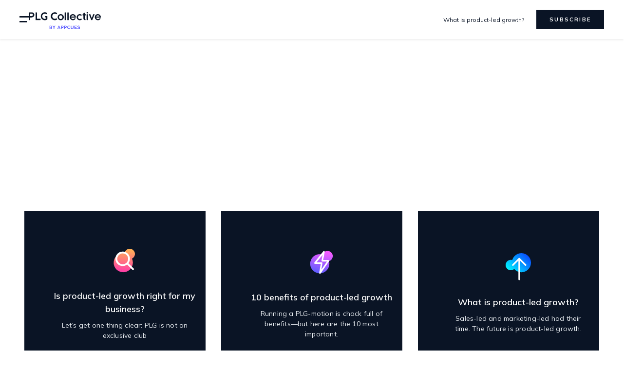

--- FILE ---
content_type: text/html
request_url: https://www.productled.org/foundations
body_size: 5772
content:
<!DOCTYPE html><!-- Last Published: Mon Nov 11 2024 15:07:12 GMT+0000 (Coordinated Universal Time) --><html data-wf-domain="www.productled.org" data-wf-page="63da8ab174665d14e8088625" data-wf-site="63da8ab174665d1b80088615" lang="en"><head><meta charset="utf-8"/><title>Foundations | Product-Led Growth Collective</title><meta content="Learn the fundamentals of product-led growth. Discover what product-led growth means (and what it doesn&#x27;t), why it&#x27;s necessary for your company, and how to implement PLG as a business methodology." name="description"/><meta content="Foundations | Product-Led Growth Collective" property="og:title"/><meta content="Learn the fundamentals of product-led growth. Discover what product-led growth means (and what it doesn&#x27;t), why it&#x27;s necessary for your company, and how to implement PLG as a business methodology." property="og:description"/><meta content="https://cdn.prod.website-files.com/5c9ccce9e3044dd92e5814bc/63c1a71bd6a57a01a83bfbdd_PLGC-opengraph%402x.png" property="og:image"/><meta content="Foundations | Product-Led Growth Collective" property="twitter:title"/><meta content="Learn the fundamentals of product-led growth. Discover what product-led growth means (and what it doesn&#x27;t), why it&#x27;s necessary for your company, and how to implement PLG as a business methodology." property="twitter:description"/><meta content="https://cdn.prod.website-files.com/5c9ccce9e3044dd92e5814bc/63c1a71bd6a57a01a83bfbdd_PLGC-opengraph%402x.png" property="twitter:image"/><meta property="og:type" content="website"/><meta content="summary_large_image" name="twitter:card"/><meta content="width=device-width, initial-scale=1" name="viewport"/><meta content="pCvlwd0RPUYGLroWOW7UL1VemsSb4gsbswHU9pFSyMo" name="google-site-verification"/><link href="https://cdn.prod.website-files.com/63da8ab174665d1b80088615/css/productled-staging.078b1df14.min.css" rel="stylesheet" type="text/css"/><link href="https://fonts.googleapis.com" rel="preconnect"/><link href="https://fonts.gstatic.com" rel="preconnect" crossorigin="anonymous"/><script src="https://ajax.googleapis.com/ajax/libs/webfont/1.6.26/webfont.js" type="text/javascript"></script><script type="text/javascript">WebFont.load({  google: {    families: ["Mulish:regular,500,600,700,800,900,italic","Mulish:200,300,regular,500,600,700,800,900,italic"]  }});</script><script type="text/javascript">!function(o,c){var n=c.documentElement,t=" w-mod-";n.className+=t+"js",("ontouchstart"in o||o.DocumentTouch&&c instanceof DocumentTouch)&&(n.className+=t+"touch")}(window,document);</script><link href="https://cdn.prod.website-files.com/63da8ab174665d1b80088615/63da8ab174665d1dec0886e4_plgc-favicon3.png" rel="shortcut icon" type="image/x-icon"/><link href="https://cdn.prod.website-files.com/63da8ab174665d1b80088615/63da8ab174665d3ec00886e5_webclip.png" rel="apple-touch-icon"/><link rel="preconnect" href="https://assets.website-files.com/">
<link rel="stylesheet" href="https://s3-us-west-2.amazonaws.com/appcues-public/plgc-website/css/main.css" media="print" onload="this.media='all'; this.onload=null;">
<!-- Segment -->
<script>!function(){var analytics=window.analytics=window.analytics||[];if(!analytics.initialize)if(analytics.invoked)window.console&&console.error&&console.error("Segment snippet included twice.");else{analytics.invoked=!0;analytics.methods=["trackSubmit","trackClick","trackLink","trackForm","pageview","identify","reset","group","track","ready","alias","debug","page","once","off","on","addSourceMiddleware","addIntegrationMiddleware","setAnonymousId","addDestinationMiddleware"];analytics.factory=function(e){return function(){var t=Array.prototype.slice.call(arguments);t.unshift(e);analytics.push(t);return analytics}};for(var e=0;e<analytics.methods.length;e++){var key=analytics.methods[e];analytics[key]=analytics.factory(key)}analytics.load=function(key,e){var t=document.createElement("script");t.type="text/javascript";t.async=!0;t.src="https://cdn.segment.com/analytics.js/v1/" + key + "/analytics.min.js";var n=document.getElementsByTagName("script")[0];n.parentNode.insertBefore(t,n);analytics._loadOptions=e};analytics._writeKey="WULPlYvTGLtGxdbd9rUPGLLaTfQjykmt";analytics.SNIPPET_VERSION="4.13.2";analytics.load("WULPlYvTGLtGxdbd9rUPGLLaTfQjykmt");analytics.page();}}();</script>
<!-- Defer Loading of HubSpot Forms -->
<script>var hbspt={forms:{create:function(f){hbsptFormsCache.forms.push(f)}}};var hbsptFormsCache={forms:[],createForms:function(){for(var i in hbsptFormsCache.forms){hbspt.forms.create(hbsptFormsCache.forms[i])}}};</script>
<!-- Hotjar Tracking Code for https://www.productled.org -->
<script>
    (function(h,o,t,j,a,r){
        h.hj=h.hj||function(){(h.hj.q=h.hj.q||[]).push(arguments)};
        h._hjSettings={hjid:1705761,hjsv:6};
        a=o.getElementsByTagName('head')[0];
        r=o.createElement('script');r.async=1;
        r.src=t+h._hjSettings.hjid+j+h._hjSettings.hjsv;
        a.appendChild(r);
    })(window,document,'https://static.hotjar.com/c/hotjar-','.js?sv=');
</script>
<!-- Google Tag Manager -->
<script>(function(w,d,s,l,i){w[l]=w[l]||[];w[l].push({'gtm.start':
new Date().getTime(),event:'gtm.js'});var f=d.getElementsByTagName(s)[0],
j=d.createElement(s),dl=l!='dataLayer'?'&l='+l:'';j.async=true;j.src=
'https://www.googletagmanager.com/gtm.js?id='+i+dl;f.parentNode.insertBefore(j,f);
})(window,document,'script','dataLayer','GTM-M4Z576K');</script>
<!-- End Google Tag Manager --><link rel="canonical" href="https://www.productled.org/foundations"></head><body><div data-collapse="all" data-animation="default" data-duration="400" data-easing2="ease-out-quad" data-w-id="7d9ae50f-88b1-75e6-856e-7cad55f43dad" data-easing="ease" role="banner" class="navbar w-nav"><div class="navbar-shadow"></div><div class="nav"><div class="container"><div class="menu-button w-nav-button"><div class="menu-line _1"><div class="menu-line _2"></div></div><div class="menu-line _3"></div></div><a href="/" class="brand w-nav-brand"><img src="https://cdn.prod.website-files.com/63da8ab174665d1b80088615/63da8ab174665d64b50886e0_PLG-Collective.svg" width="250" height="43" loading="lazy" alt="" class="brand-logo"/><img src="https://cdn.prod.website-files.com/63da8ab174665d1b80088615/63da8ab174665d003008869a_plgc.svg" width="150" height="150" loading="lazy" alt="" class="brand-logo mobile"/><img src="https://cdn.prod.website-files.com/63da8ab174665d1b80088615/63da8ab174665d64b50886e0_PLG-Collective.svg" width="250" height="43" loading="lazy" alt="" class="icon-brand-logo"/></a><div class="nav-cta-wrap"><a href="/foundations/what-is-product-led-growth" class="text-link main w-inline-block"><div class="text-block">What is product-led growth?</div><div class="underline"></div></a><a href="/newsletter" class="button nav-button w-inline-block"><div class="button-content-wrap"><div class="button-text">subscribe</div><img src="https://cdn.prod.website-files.com/63da8ab174665d1b80088615/63da8ab174665d7eb6088678_right-arrow-white.svg" width="218" height="150" loading="lazy" alt="" class="button-arrow"/></div></a></div></div></div><nav role="navigation" class="nav-menu w-nav-menu"><div class="nav-scroll-div"><div class="nav-links-div"><div class="nav-link-column"><div class="nav-heading-wrap"><div class="nav-heading">Categories</div></div><div class="nav-link-wrap bottom-pad less"><a href="/articles" class="nav-link _2 w-inline-block"><div>Articles</div><div class="underline"></div></a><a href="/foundations" aria-current="page" class="nav-link _1 w-inline-block w--current"><div>Product-led foundations</div><div class="underline"></div></a><a href="/newsletter" class="nav-link _3 w-inline-block"><div>Newsletter</div><div class="underline"></div></a><a href="https://www.appcues.com/plg-maturity-assessment" target="_blank" class="nav-link _1 w-inline-block"><div>PLG Maturity Assessment </div><div class="underline"></div></a></div></div><div class="nav-link-column"><div class="nav-heading-wrap"><div class="nav-heading">MEET THE PLGC</div></div><div class="nav-link-wrap"><a href="/about" class="nav-link _1 w-inline-block"><div>About us</div><div class="underline"></div></a><a href="/collective" class="nav-link _2 w-inline-block"><div>Meet the Collective</div><div class="underline"></div></a><a href="https://www.productled.org/about#contact" class="nav-link _3 w-inline-block"><div>Get in touch</div><div class="underline"></div></a></div></div><div class="menu-cta-div"><a href="https://www.appcues.com/" target="_blank" class="navbar-card w-inline-block"><div class="heading-wrap-20"><h2 class="heading-20">The Product-Led Growth Collective was founded by <strong>Appcues</strong> in 2019. <br/></h2></div><div class="body-wrap-80"><p class="body-14 white">The path to product-led is a long one. We started the Product-Led Growth Collective because we wanted to be part of a community—to talk shop, trade ideas, and learn from like-minded folks on their own product-led growth journeys. If that includes you, then grab a seat and gather &#x27;round the table.</p></div><div data-w-id="ecdf3081-de7a-ccb2-a8a0-dfa8f4664361" class="button hollow"><div class="button-content-wrap"><div class="button-text">Learn more about Appcues</div><img src="https://cdn.prod.website-files.com/63da8ab174665d1b80088615/63da8ab174665d7eb6088678_right-arrow-white.svg" width="218" height="150" loading="lazy" alt="" class="button-arrow"/></div></div><img src="https://cdn.prod.website-files.com/63da8ab174665d1b80088615/63da8ab174665de06c088694_appcues-white.svg" width="120" height="150" loading="lazy" alt="" class="card-corner-logo"/></a><div class="card-bg-dots"></div></div></div></div></nav><div class="nav-overlay"></div></div><section class="section main"><div class="container"><div style="opacity:0;-webkit-transform:translate3d(40PX, 0, 0) scale3d(1, 1, 1) rotateX(0) rotateY(0) rotateZ(0) skew(0, 0);-moz-transform:translate3d(40PX, 0, 0) scale3d(1, 1, 1) rotateX(0) rotateY(0) rotateZ(0) skew(0, 0);-ms-transform:translate3d(40PX, 0, 0) scale3d(1, 1, 1) rotateX(0) rotateY(0) rotateZ(0) skew(0, 0);transform:translate3d(40PX, 0, 0) scale3d(1, 1, 1) rotateX(0) rotateY(0) rotateZ(0) skew(0, 0)" class="main-hero-div"><div class="heading-wrap-20"><h1 class="heading-50">Product-led foundations</h1></div><p class="body-15">New to product-led growth? Start here to learn the fundamentals and build a strong foundation for product-led growth in your company.</p></div></div><div class="container full-center"><div class="main-collection-list-wrap topless w-dyn-list"><div role="list" class="main-list found w-dyn-items"><div data-w-id="ddea5a7b-dce0-ed4f-1495-fc0b9bc547c3" role="listitem" class="found-item found-list w-dyn-item" data-ix="default-scroll-slide-in"><a data-w-id="1d904968-8cbd-a60b-7e09-7a1740043c33" href="https://www.productled.org/foundations/is-product-led-growth-right-for-my-business" class="found-link feat detail w-inline-block"><div class="preview-content-block found detail"><div class="content-div found"><div class="found-icon-div card"><img height="52" loading="lazy" width="52" src="https://cdn.prod.website-files.com/63da8ab174665dbff5088638/640219f35104874612842d10_PLG-Rightforme-light.svg" alt=""/></div><h3 class="heading-18">Is product-led growth right for my business?</h3><p class="body-14 white less-height">Let’s get one thing clear: PLG is not an exclusive club</p></div></div></a><div class="found-bg-image center"></div><div class="gradient-bg w-condition-invisible"></div><div class="gradient-bg _2 w-condition-invisible"></div><div class="gradient-bg _3"></div></div><div data-w-id="ddea5a7b-dce0-ed4f-1495-fc0b9bc547c3" role="listitem" class="found-item found-list w-dyn-item" data-ix="default-scroll-slide-in"><a data-w-id="1d904968-8cbd-a60b-7e09-7a1740043c33" href="http://www.productled.org/foundations/10-benefits-of-product-led-growth" class="found-link feat detail w-inline-block"><div class="preview-content-block found detail"><div class="content-div found"><div class="found-icon-div card"><img height="52" loading="lazy" width="52" src="https://cdn.prod.website-files.com/63da8ab174665dbff5088638/63f78f5891837c48ac7b0230_BenefitsOfPLG-light.svg" alt=""/></div><h3 class="heading-18">10 benefits of product-led growth</h3><p class="body-14 white less-height">Running a PLG-motion is chock full of benefits—but here are the 10 most important.</p></div></div></a><div class="found-bg-image center"></div><div class="gradient-bg"></div><div class="gradient-bg _2 w-condition-invisible"></div><div class="gradient-bg _3 w-condition-invisible"></div></div><div data-w-id="ddea5a7b-dce0-ed4f-1495-fc0b9bc547c3" role="listitem" class="found-item found-list w-dyn-item" data-ix="default-scroll-slide-in"><a data-w-id="1d904968-8cbd-a60b-7e09-7a1740043c33" href="https://www.productled.org/foundations/what-is-product-led-growth" class="found-link feat detail w-inline-block"><div class="preview-content-block found detail"><div class="content-div found"><div class="found-icon-div card"><img height="52" loading="lazy" width="52" src="https://cdn.prod.website-files.com/63da8ab174665dbff5088638/63da8ab174665d4a65088834_product-led-growth.svg" alt=""/></div><h3 class="heading-18">What is product-led growth?</h3><p class="body-14 white less-height">Sales-led and marketing-led had their time. The future is product-led growth. </p></div></div></a><div class="found-bg-image center"></div><div class="gradient-bg w-condition-invisible"></div><div class="gradient-bg _2"></div><div class="gradient-bg _3 w-condition-invisible"></div></div><div data-w-id="ddea5a7b-dce0-ed4f-1495-fc0b9bc547c3" role="listitem" class="found-item found-list w-dyn-item" data-ix="default-scroll-slide-in"><a data-w-id="1d904968-8cbd-a60b-7e09-7a1740043c33" href="http://www.productled.org/foundations/the-product-led-growth-flywheel" class="found-link feat detail w-inline-block"><div class="preview-content-block found detail"><div class="content-div found"><div class="found-icon-div card"><img height="52" loading="lazy" width="52" src="https://cdn.prod.website-files.com/63da8ab174665dbff5088638/63da8ab174665d8965088831_flywheel.svg" alt=""/></div><h3 class="heading-18">The Product-Led Growth Flywheel</h3><p class="body-14 white less-height">The funnel is dead. Long live the Flywheel!</p></div></div></a><div class="found-bg-image center"></div><div class="gradient-bg w-condition-invisible"></div><div class="gradient-bg _2 w-condition-invisible"></div><div class="gradient-bg _3"></div></div><div data-w-id="ddea5a7b-dce0-ed4f-1495-fc0b9bc547c3" role="listitem" class="found-item found-list w-dyn-item" data-ix="default-scroll-slide-in"><a data-w-id="1d904968-8cbd-a60b-7e09-7a1740043c33" href="http://www.productled.org/foundations/the-rise-of-the-growth-product-manager" class="found-link feat detail w-inline-block"><div class="preview-content-block found detail"><div class="content-div found"><div class="found-icon-div card"><img height="52" loading="lazy" width="52" src="https://cdn.prod.website-files.com/63da8ab174665dbff5088638/63e2976b01d0943753569cd3_growth-pm-icon.svg" alt=""/></div><h3 class="heading-18">The rise of the growth product manager</h3><p class="body-14 white less-height">There’s something interesting happening to product manager job descriptions these days. </p></div></div></a><div class="found-bg-image center"></div><div class="gradient-bg w-condition-invisible"></div><div class="gradient-bg _2"></div><div class="gradient-bg _3 w-condition-invisible"></div></div><div data-w-id="ddea5a7b-dce0-ed4f-1495-fc0b9bc547c3" role="listitem" class="found-item found-list w-dyn-item" data-ix="default-scroll-slide-in"><a data-w-id="1d904968-8cbd-a60b-7e09-7a1740043c33" href="http://www.productled.org/foundations/product-led-growth-metrics" class="found-link feat detail w-inline-block"><div class="preview-content-block found detail"><div class="content-div found"><div class="found-icon-div card"><img height="52" loading="lazy" width="52" src="https://cdn.prod.website-files.com/63da8ab174665dbff5088638/63da8ab174665dce71088833_metrics.svg" alt=""/></div><h3 class="heading-18">Product-led growth metrics</h3><p class="body-14 white less-height">The right metrics can give your teams a common language and goal to rally behind.</p></div></div></a><div class="found-bg-image center"></div><div class="gradient-bg"></div><div class="gradient-bg _2 w-condition-invisible"></div><div class="gradient-bg _3 w-condition-invisible"></div></div></div><div role="navigation" aria-label="List" class="w-pagination-wrapper pagination"><div class="next previous mock"><img src="https://cdn.prod.website-files.com/63da8ab174665d1b80088615/63da8ab174665d415a088669_left-arrow-black.svg" width="218" height="159" alt="" class="small-arrow"/><div class="pagination-text w-inline-block">Prev</div></div><div class="next mock"><div class="pagination-text w-inline-block">Next</div><img src="https://cdn.prod.website-files.com/63da8ab174665d1b80088615/63da8ab174665d3c6e088675_right-arrow-black.svg" width="218" height="150" loading="lazy" alt="" class="small-arrow"/></div></div></div></div></section><footer id="Subscribe" class="section footer"><a href="/" class="footer-brand mobile w-inline-block"><img src="https://cdn.prod.website-files.com/63da8ab174665d1b80088615/63da8ab174665d003008869a_plgc.svg" width="150" height="150" loading="lazy" alt=""/></a><div class="container small subscribe"><div class="_40-div m-full subscribe"><div class="heading-wrap-20 footer"><div class="upper-heading">subscribe</div><h3 class="heading-22 white">Don’t miss out on the latest product-led stories and advice every week</h3></div></div><div class="formfield footer"><div class="form-block w-form"><form id="wf-form-Subscribe-to-the-newsletter-2" name="wf-form-Subscribe-to-the-newsletter-2" data-name="Subscribe to the newsletter" method="get" class="form" data-wf-page-id="63da8ab174665d14e8088625" data-wf-element-id="a24838b3-5764-ff2a-6f7c-090b0d2f781c" data-turnstile-sitekey="0x4AAAAAAAQTptj2So4dx43e"><input class="text-field hero footer w-input" maxlength="256" name="Email-Address-3" data-name="Email Address 3" placeholder="Email address" type="email" id="Email-Address-2" required=""/><input type="submit" data-wait="Please wait..." class="button-hero footer-variation w-button" value="Submit"/></form><div class="success-message w-form-done"><div>Thank you! Your submission has been received!</div></div><div class="error w-form-fail"><div>Oops! Something went wrong while submitting the form.</div></div></div></div></div><div class="container small copyright"><a href="/" class="footer-brand w-inline-block"><img src="https://cdn.prod.website-files.com/63da8ab174665d1b80088615/63da8ab174665d003008869a_plgc.svg" width="150" height="150" loading="lazy" alt="" class="image-2"/></a><div class="heart-div"><a href="https://www.appcues.com/" target="_blank" class="heart-wrap w-inline-block"><div class="heart-text">Made with</div><img src="https://cdn.prod.website-files.com/63da8ab174665d1b80088615/63da8ab174665d8f19088688_heart-purple.svg" width="166" height="150" loading="lazy" alt="" class="heart-icon"/><div class="heart-text">by appcues</div><div class="heart-underline-wrap"><div class="underline"></div></div></a></div><div class="footer-nav-wrap"><a data-w-id="365eb0b9-b6cd-6cbd-d1f7-ece082b9dccb" href="/about" class="footer-nav-link w-inline-block"><div class="text-block-7">About us</div><div class="underline"></div></a><a href="https://www.productled.org/about#contact" class="footer-nav-link w-inline-block"><div class="text-block-8">Get in touch</div><div class="underline"></div></a></div></div></footer><script src="https://d3e54v103j8qbb.cloudfront.net/js/jquery-3.5.1.min.dc5e7f18c8.js?site=63da8ab174665d1b80088615" type="text/javascript" integrity="sha256-9/aliU8dGd2tb6OSsuzixeV4y/faTqgFtohetphbbj0=" crossorigin="anonymous"></script><script src="https://cdn.prod.website-files.com/63da8ab174665d1b80088615/js/productled-staging.31ce1fdbd.js" type="text/javascript"></script><script defer type='text/javascript' src='https://s3-us-west-2.amazonaws.com/appcues-public/plgc-website/js/subscribe-button.js'></script>
<!-- AddThis -->
<script defer type="text/javascript" src="//s7.addthis.com/js/300/addthis_widget.js#pubid=ra-5cc723ab42e52497"></script>
<!-- Defer Loading of HubSpot Forms -->
<script defer type="text/javascript" src="//js.hsforms.net/forms/v2.js" onload="hbsptFormsCache.createForms()"></script>
<!-- Google Tag Manager (noscript) -->
<noscript><iframe src="https://www.googletagmanager.com/ns.html?id=GTM-M4Z576K"
height="0" width="0" style="display:none;visibility:hidden"></iframe></noscript>
<!-- End Google Tag Manager (noscript) --></body></html>

--- FILE ---
content_type: text/css
request_url: https://cdn.prod.website-files.com/63da8ab174665d1b80088615/css/productled-staging.078b1df14.min.css
body_size: 29876
content:
html{-webkit-text-size-adjust:100%;-ms-text-size-adjust:100%;font-family:sans-serif}body{margin:0}article,aside,details,figcaption,figure,footer,header,hgroup,main,menu,nav,section,summary{display:block}audio,canvas,progress,video{vertical-align:baseline;display:inline-block}audio:not([controls]){height:0;display:none}[hidden],template{display:none}a{background-color:#0000}a:active,a:hover{outline:0}abbr[title]{border-bottom:1px dotted}b,strong{font-weight:700}dfn{font-style:italic}h1{margin:.67em 0;font-size:2em}mark{color:#000;background:#ff0}small{font-size:80%}sub,sup{vertical-align:baseline;font-size:75%;line-height:0;position:relative}sup{top:-.5em}sub{bottom:-.25em}img{border:0}svg:not(:root){overflow:hidden}hr{box-sizing:content-box;height:0}pre{overflow:auto}code,kbd,pre,samp{font-family:monospace;font-size:1em}button,input,optgroup,select,textarea{color:inherit;font:inherit;margin:0}button{overflow:visible}button,select{text-transform:none}button,html input[type=button],input[type=reset]{-webkit-appearance:button;cursor:pointer}button[disabled],html input[disabled]{cursor:default}button::-moz-focus-inner,input::-moz-focus-inner{border:0;padding:0}input{line-height:normal}input[type=checkbox],input[type=radio]{box-sizing:border-box;padding:0}input[type=number]::-webkit-inner-spin-button,input[type=number]::-webkit-outer-spin-button{height:auto}input[type=search]{-webkit-appearance:none}input[type=search]::-webkit-search-cancel-button,input[type=search]::-webkit-search-decoration{-webkit-appearance:none}legend{border:0;padding:0}textarea{overflow:auto}optgroup{font-weight:700}table{border-collapse:collapse;border-spacing:0}td,th{padding:0}@font-face{font-family:webflow-icons;src:url([data-uri])format("truetype");font-weight:400;font-style:normal}[class^=w-icon-],[class*=\ w-icon-]{speak:none;font-variant:normal;text-transform:none;-webkit-font-smoothing:antialiased;-moz-osx-font-smoothing:grayscale;font-style:normal;font-weight:400;line-height:1;font-family:webflow-icons!important}.w-icon-slider-right:before{content:""}.w-icon-slider-left:before{content:""}.w-icon-nav-menu:before{content:""}.w-icon-arrow-down:before,.w-icon-dropdown-toggle:before{content:""}.w-icon-file-upload-remove:before{content:""}.w-icon-file-upload-icon:before{content:""}*{box-sizing:border-box}html{height:100%}body{color:#333;background-color:#fff;min-height:100%;margin:0;font-family:Arial,sans-serif;font-size:14px;line-height:20px}img{vertical-align:middle;max-width:100%;display:inline-block}html.w-mod-touch *{background-attachment:scroll!important}.w-block{display:block}.w-inline-block{max-width:100%;display:inline-block}.w-clearfix:before,.w-clearfix:after{content:" ";grid-area:1/1/2/2;display:table}.w-clearfix:after{clear:both}.w-hidden{display:none}.w-button{color:#fff;line-height:inherit;cursor:pointer;background-color:#3898ec;border:0;border-radius:0;padding:9px 15px;text-decoration:none;display:inline-block}input.w-button{-webkit-appearance:button}html[data-w-dynpage] [data-w-cloak]{color:#0000!important}.w-code-block{margin:unset}pre.w-code-block code{all:inherit}.w-optimization{display:contents}.w-webflow-badge,.w-webflow-badge *{z-index:auto;visibility:visible;box-sizing:border-box;float:none;clear:none;box-shadow:none;opacity:1;direction:ltr;font-family:inherit;font-weight:inherit;color:inherit;font-size:inherit;line-height:inherit;font-style:inherit;font-variant:inherit;text-align:inherit;letter-spacing:inherit;-webkit-text-decoration:inherit;text-decoration:inherit;text-indent:0;text-transform:inherit;text-shadow:none;font-smoothing:auto;vertical-align:baseline;cursor:inherit;white-space:inherit;word-break:normal;word-spacing:normal;word-wrap:normal;background:0 0;border:0 #0000;border-radius:0;width:auto;min-width:0;max-width:none;height:auto;min-height:0;max-height:none;margin:0;padding:0;list-style-type:disc;transition:none;display:block;position:static;inset:auto;overflow:visible;transform:none}.w-webflow-badge{white-space:nowrap;cursor:pointer;box-shadow:0 0 0 1px #0000001a,0 1px 3px #0000001a;visibility:visible!important;z-index:2147483647!important;color:#aaadb0!important;opacity:1!important;background-color:#fff!important;border-radius:3px!important;width:auto!important;height:auto!important;margin:0!important;padding:6px!important;font-size:12px!important;line-height:14px!important;text-decoration:none!important;display:inline-block!important;position:fixed!important;inset:auto 12px 12px auto!important;overflow:visible!important;transform:none!important}.w-webflow-badge>img{visibility:visible!important;opacity:1!important;vertical-align:middle!important;display:inline-block!important}h1,h2,h3,h4,h5,h6{margin-bottom:10px;font-weight:700}h1{margin-top:20px;font-size:38px;line-height:44px}h2{margin-top:20px;font-size:32px;line-height:36px}h3{margin-top:20px;font-size:24px;line-height:30px}h4{margin-top:10px;font-size:18px;line-height:24px}h5{margin-top:10px;font-size:14px;line-height:20px}h6{margin-top:10px;font-size:12px;line-height:18px}p{margin-top:0;margin-bottom:10px}blockquote{border-left:5px solid #e2e2e2;margin:0 0 10px;padding:10px 20px;font-size:18px;line-height:22px}figure{margin:0 0 10px}ul,ol{margin-top:0;margin-bottom:10px;padding-left:40px}.w-list-unstyled{padding-left:0;list-style:none}.w-embed:before,.w-embed:after{content:" ";grid-area:1/1/2/2;display:table}.w-embed:after{clear:both}.w-video{width:100%;padding:0;position:relative}.w-video iframe,.w-video object,.w-video embed{border:none;width:100%;height:100%;position:absolute;top:0;left:0}fieldset{border:0;margin:0;padding:0}button,[type=button],[type=reset]{cursor:pointer;-webkit-appearance:button;border:0}.w-form{margin:0 0 15px}.w-form-done{text-align:center;background-color:#ddd;padding:20px;display:none}.w-form-fail{background-color:#ffdede;margin-top:10px;padding:10px;display:none}label{margin-bottom:5px;font-weight:700;display:block}.w-input,.w-select{color:#333;vertical-align:middle;background-color:#fff;border:1px solid #ccc;width:100%;height:38px;margin-bottom:10px;padding:8px 12px;font-size:14px;line-height:1.42857;display:block}.w-input::placeholder,.w-select::placeholder{color:#999}.w-input:focus,.w-select:focus{border-color:#3898ec;outline:0}.w-input[disabled],.w-select[disabled],.w-input[readonly],.w-select[readonly],fieldset[disabled] .w-input,fieldset[disabled] .w-select{cursor:not-allowed}.w-input[disabled]:not(.w-input-disabled),.w-select[disabled]:not(.w-input-disabled),.w-input[readonly],.w-select[readonly],fieldset[disabled]:not(.w-input-disabled) .w-input,fieldset[disabled]:not(.w-input-disabled) .w-select{background-color:#eee}textarea.w-input,textarea.w-select{height:auto}.w-select{background-color:#f3f3f3}.w-select[multiple]{height:auto}.w-form-label{cursor:pointer;margin-bottom:0;font-weight:400;display:inline-block}.w-radio{margin-bottom:5px;padding-left:20px;display:block}.w-radio:before,.w-radio:after{content:" ";grid-area:1/1/2/2;display:table}.w-radio:after{clear:both}.w-radio-input{float:left;margin:3px 0 0 -20px;line-height:normal}.w-file-upload{margin-bottom:10px;display:block}.w-file-upload-input{opacity:0;z-index:-100;width:.1px;height:.1px;position:absolute;overflow:hidden}.w-file-upload-default,.w-file-upload-uploading,.w-file-upload-success{color:#333;display:inline-block}.w-file-upload-error{margin-top:10px;display:block}.w-file-upload-default.w-hidden,.w-file-upload-uploading.w-hidden,.w-file-upload-error.w-hidden,.w-file-upload-success.w-hidden{display:none}.w-file-upload-uploading-btn{cursor:pointer;background-color:#fafafa;border:1px solid #ccc;margin:0;padding:8px 12px;font-size:14px;font-weight:400;display:flex}.w-file-upload-file{background-color:#fafafa;border:1px solid #ccc;flex-grow:1;justify-content:space-between;margin:0;padding:8px 9px 8px 11px;display:flex}.w-file-upload-file-name{font-size:14px;font-weight:400;display:block}.w-file-remove-link{cursor:pointer;width:auto;height:auto;margin-top:3px;margin-left:10px;padding:3px;display:block}.w-icon-file-upload-remove{margin:auto;font-size:10px}.w-file-upload-error-msg{color:#ea384c;padding:2px 0;display:inline-block}.w-file-upload-info{padding:0 12px;line-height:38px;display:inline-block}.w-file-upload-label{cursor:pointer;background-color:#fafafa;border:1px solid #ccc;margin:0;padding:8px 12px;font-size:14px;font-weight:400;display:inline-block}.w-icon-file-upload-icon,.w-icon-file-upload-uploading{width:20px;margin-right:8px;display:inline-block}.w-icon-file-upload-uploading{height:20px}.w-container{max-width:940px;margin-left:auto;margin-right:auto}.w-container:before,.w-container:after{content:" ";grid-area:1/1/2/2;display:table}.w-container:after{clear:both}.w-container .w-row{margin-left:-10px;margin-right:-10px}.w-row:before,.w-row:after{content:" ";grid-area:1/1/2/2;display:table}.w-row:after{clear:both}.w-row .w-row{margin-left:0;margin-right:0}.w-col{float:left;width:100%;min-height:1px;padding-left:10px;padding-right:10px;position:relative}.w-col .w-col{padding-left:0;padding-right:0}.w-col-1{width:8.33333%}.w-col-2{width:16.6667%}.w-col-3{width:25%}.w-col-4{width:33.3333%}.w-col-5{width:41.6667%}.w-col-6{width:50%}.w-col-7{width:58.3333%}.w-col-8{width:66.6667%}.w-col-9{width:75%}.w-col-10{width:83.3333%}.w-col-11{width:91.6667%}.w-col-12{width:100%}.w-hidden-main{display:none!important}@media screen and (max-width:991px){.w-container{max-width:728px}.w-hidden-main{display:inherit!important}.w-hidden-medium{display:none!important}.w-col-medium-1{width:8.33333%}.w-col-medium-2{width:16.6667%}.w-col-medium-3{width:25%}.w-col-medium-4{width:33.3333%}.w-col-medium-5{width:41.6667%}.w-col-medium-6{width:50%}.w-col-medium-7{width:58.3333%}.w-col-medium-8{width:66.6667%}.w-col-medium-9{width:75%}.w-col-medium-10{width:83.3333%}.w-col-medium-11{width:91.6667%}.w-col-medium-12{width:100%}.w-col-stack{width:100%;left:auto;right:auto}}@media screen and (max-width:767px){.w-hidden-main,.w-hidden-medium{display:inherit!important}.w-hidden-small{display:none!important}.w-row,.w-container .w-row{margin-left:0;margin-right:0}.w-col{width:100%;left:auto;right:auto}.w-col-small-1{width:8.33333%}.w-col-small-2{width:16.6667%}.w-col-small-3{width:25%}.w-col-small-4{width:33.3333%}.w-col-small-5{width:41.6667%}.w-col-small-6{width:50%}.w-col-small-7{width:58.3333%}.w-col-small-8{width:66.6667%}.w-col-small-9{width:75%}.w-col-small-10{width:83.3333%}.w-col-small-11{width:91.6667%}.w-col-small-12{width:100%}}@media screen and (max-width:479px){.w-container{max-width:none}.w-hidden-main,.w-hidden-medium,.w-hidden-small{display:inherit!important}.w-hidden-tiny{display:none!important}.w-col{width:100%}.w-col-tiny-1{width:8.33333%}.w-col-tiny-2{width:16.6667%}.w-col-tiny-3{width:25%}.w-col-tiny-4{width:33.3333%}.w-col-tiny-5{width:41.6667%}.w-col-tiny-6{width:50%}.w-col-tiny-7{width:58.3333%}.w-col-tiny-8{width:66.6667%}.w-col-tiny-9{width:75%}.w-col-tiny-10{width:83.3333%}.w-col-tiny-11{width:91.6667%}.w-col-tiny-12{width:100%}}.w-widget{position:relative}.w-widget-map{width:100%;height:400px}.w-widget-map label{width:auto;display:inline}.w-widget-map img{max-width:inherit}.w-widget-map .gm-style-iw{text-align:center}.w-widget-map .gm-style-iw>button{display:none!important}.w-widget-twitter{overflow:hidden}.w-widget-twitter-count-shim{vertical-align:top;text-align:center;background:#fff;border:1px solid #758696;border-radius:3px;width:28px;height:20px;display:inline-block;position:relative}.w-widget-twitter-count-shim *{pointer-events:none;-webkit-user-select:none;user-select:none}.w-widget-twitter-count-shim .w-widget-twitter-count-inner{text-align:center;color:#999;font-family:serif;font-size:15px;line-height:12px;position:relative}.w-widget-twitter-count-shim .w-widget-twitter-count-clear{display:block;position:relative}.w-widget-twitter-count-shim.w--large{width:36px;height:28px}.w-widget-twitter-count-shim.w--large .w-widget-twitter-count-inner{font-size:18px;line-height:18px}.w-widget-twitter-count-shim:not(.w--vertical){margin-left:5px;margin-right:8px}.w-widget-twitter-count-shim:not(.w--vertical).w--large{margin-left:6px}.w-widget-twitter-count-shim:not(.w--vertical):before,.w-widget-twitter-count-shim:not(.w--vertical):after{content:" ";pointer-events:none;border:solid #0000;width:0;height:0;position:absolute;top:50%;left:0}.w-widget-twitter-count-shim:not(.w--vertical):before{border-width:4px;border-color:#75869600 #5d6c7b #75869600 #75869600;margin-top:-4px;margin-left:-9px}.w-widget-twitter-count-shim:not(.w--vertical).w--large:before{border-width:5px;margin-top:-5px;margin-left:-10px}.w-widget-twitter-count-shim:not(.w--vertical):after{border-width:4px;border-color:#fff0 #fff #fff0 #fff0;margin-top:-4px;margin-left:-8px}.w-widget-twitter-count-shim:not(.w--vertical).w--large:after{border-width:5px;margin-top:-5px;margin-left:-9px}.w-widget-twitter-count-shim.w--vertical{width:61px;height:33px;margin-bottom:8px}.w-widget-twitter-count-shim.w--vertical:before,.w-widget-twitter-count-shim.w--vertical:after{content:" ";pointer-events:none;border:solid #0000;width:0;height:0;position:absolute;top:100%;left:50%}.w-widget-twitter-count-shim.w--vertical:before{border-width:5px;border-color:#5d6c7b #75869600 #75869600;margin-left:-5px}.w-widget-twitter-count-shim.w--vertical:after{border-width:4px;border-color:#fff #fff0 #fff0;margin-left:-4px}.w-widget-twitter-count-shim.w--vertical .w-widget-twitter-count-inner{font-size:18px;line-height:22px}.w-widget-twitter-count-shim.w--vertical.w--large{width:76px}.w-background-video{color:#fff;height:500px;position:relative;overflow:hidden}.w-background-video>video{object-fit:cover;z-index:-100;background-position:50%;background-size:cover;width:100%;height:100%;margin:auto;position:absolute;inset:-100%}.w-background-video>video::-webkit-media-controls-start-playback-button{-webkit-appearance:none;display:none!important}.w-background-video--control{background-color:#0000;padding:0;position:absolute;bottom:1em;right:1em}.w-background-video--control>[hidden]{display:none!important}.w-slider{text-align:center;clear:both;-webkit-tap-highlight-color:#0000;tap-highlight-color:#0000;background:#ddd;height:300px;position:relative}.w-slider-mask{z-index:1;white-space:nowrap;height:100%;display:block;position:relative;left:0;right:0;overflow:hidden}.w-slide{vertical-align:top;white-space:normal;text-align:left;width:100%;height:100%;display:inline-block;position:relative}.w-slider-nav{z-index:2;text-align:center;-webkit-tap-highlight-color:#0000;tap-highlight-color:#0000;height:40px;margin:auto;padding-top:10px;position:absolute;inset:auto 0 0}.w-slider-nav.w-round>div{border-radius:100%}.w-slider-nav.w-num>div{font-size:inherit;line-height:inherit;width:auto;height:auto;padding:.2em .5em}.w-slider-nav.w-shadow>div{box-shadow:0 0 3px #3336}.w-slider-nav-invert{color:#fff}.w-slider-nav-invert>div{background-color:#2226}.w-slider-nav-invert>div.w-active{background-color:#222}.w-slider-dot{cursor:pointer;background-color:#fff6;width:1em;height:1em;margin:0 3px .5em;transition:background-color .1s,color .1s;display:inline-block;position:relative}.w-slider-dot.w-active{background-color:#fff}.w-slider-dot:focus{outline:none;box-shadow:0 0 0 2px #fff}.w-slider-dot:focus.w-active{box-shadow:none}.w-slider-arrow-left,.w-slider-arrow-right{cursor:pointer;color:#fff;-webkit-tap-highlight-color:#0000;tap-highlight-color:#0000;-webkit-user-select:none;user-select:none;width:80px;margin:auto;font-size:40px;position:absolute;inset:0;overflow:hidden}.w-slider-arrow-left [class^=w-icon-],.w-slider-arrow-right [class^=w-icon-],.w-slider-arrow-left [class*=\ w-icon-],.w-slider-arrow-right [class*=\ w-icon-]{position:absolute}.w-slider-arrow-left:focus,.w-slider-arrow-right:focus{outline:0}.w-slider-arrow-left{z-index:3;right:auto}.w-slider-arrow-right{z-index:4;left:auto}.w-icon-slider-left,.w-icon-slider-right{width:1em;height:1em;margin:auto;inset:0}.w-slider-aria-label{clip:rect(0 0 0 0);border:0;width:1px;height:1px;margin:-1px;padding:0;position:absolute;overflow:hidden}.w-slider-force-show{display:block!important}.w-dropdown{text-align:left;z-index:900;margin-left:auto;margin-right:auto;display:inline-block;position:relative}.w-dropdown-btn,.w-dropdown-toggle,.w-dropdown-link{vertical-align:top;color:#222;text-align:left;white-space:nowrap;margin-left:auto;margin-right:auto;padding:20px;text-decoration:none;position:relative}.w-dropdown-toggle{-webkit-user-select:none;user-select:none;cursor:pointer;padding-right:40px;display:inline-block}.w-dropdown-toggle:focus{outline:0}.w-icon-dropdown-toggle{width:1em;height:1em;margin:auto 20px auto auto;position:absolute;top:0;bottom:0;right:0}.w-dropdown-list{background:#ddd;min-width:100%;display:none;position:absolute}.w-dropdown-list.w--open{display:block}.w-dropdown-link{color:#222;padding:10px 20px;display:block}.w-dropdown-link.w--current{color:#0082f3}.w-dropdown-link:focus{outline:0}@media screen and (max-width:767px){.w-nav-brand{padding-left:10px}}.w-lightbox-backdrop{cursor:auto;letter-spacing:normal;text-indent:0;text-shadow:none;text-transform:none;visibility:visible;white-space:normal;word-break:normal;word-spacing:normal;word-wrap:normal;color:#fff;text-align:center;z-index:2000;opacity:0;-webkit-user-select:none;-moz-user-select:none;-webkit-tap-highlight-color:transparent;background:#000000e6;outline:0;font-family:Helvetica Neue,Helvetica,Ubuntu,Segoe UI,Verdana,sans-serif;font-size:17px;font-style:normal;font-weight:300;line-height:1.2;list-style:disc;position:fixed;inset:0;-webkit-transform:translate(0)}.w-lightbox-backdrop,.w-lightbox-container{-webkit-overflow-scrolling:touch;height:100%;overflow:auto}.w-lightbox-content{height:100vh;position:relative;overflow:hidden}.w-lightbox-view{opacity:0;width:100vw;height:100vh;position:absolute}.w-lightbox-view:before{content:"";height:100vh}.w-lightbox-group,.w-lightbox-group .w-lightbox-view,.w-lightbox-group .w-lightbox-view:before{height:86vh}.w-lightbox-frame,.w-lightbox-view:before{vertical-align:middle;display:inline-block}.w-lightbox-figure{margin:0;position:relative}.w-lightbox-group .w-lightbox-figure{cursor:pointer}.w-lightbox-img{width:auto;max-width:none;height:auto}.w-lightbox-image{float:none;max-width:100vw;max-height:100vh;display:block}.w-lightbox-group .w-lightbox-image{max-height:86vh}.w-lightbox-caption{text-align:left;text-overflow:ellipsis;white-space:nowrap;background:#0006;padding:.5em 1em;position:absolute;bottom:0;left:0;right:0;overflow:hidden}.w-lightbox-embed{width:100%;height:100%;position:absolute;inset:0}.w-lightbox-control{cursor:pointer;background-position:50%;background-repeat:no-repeat;background-size:24px;width:4em;transition:all .3s;position:absolute;top:0}.w-lightbox-left{background-image:url([data-uri]);display:none;bottom:0;left:0}.w-lightbox-right{background-image:url([data-uri]);display:none;bottom:0;right:0}.w-lightbox-close{background-image:url([data-uri]);background-size:18px;height:2.6em;right:0}.w-lightbox-strip{white-space:nowrap;padding:0 1vh;line-height:0;position:absolute;bottom:0;left:0;right:0;overflow:auto hidden}.w-lightbox-item{box-sizing:content-box;cursor:pointer;width:10vh;padding:2vh 1vh;display:inline-block;-webkit-transform:translate(0,0)}.w-lightbox-active{opacity:.3}.w-lightbox-thumbnail{background:#222;height:10vh;position:relative;overflow:hidden}.w-lightbox-thumbnail-image{position:absolute;top:0;left:0}.w-lightbox-thumbnail .w-lightbox-tall{width:100%;top:50%;transform:translateY(-50%)}.w-lightbox-thumbnail .w-lightbox-wide{height:100%;left:50%;transform:translate(-50%)}.w-lightbox-spinner{box-sizing:border-box;border:5px solid #0006;border-radius:50%;width:40px;height:40px;margin-top:-20px;margin-left:-20px;animation:.8s linear infinite spin;position:absolute;top:50%;left:50%}.w-lightbox-spinner:after{content:"";border:3px solid #0000;border-bottom-color:#fff;border-radius:50%;position:absolute;inset:-4px}.w-lightbox-hide{display:none}.w-lightbox-noscroll{overflow:hidden}@media (min-width:768px){.w-lightbox-content{height:96vh;margin-top:2vh}.w-lightbox-view,.w-lightbox-view:before{height:96vh}.w-lightbox-group,.w-lightbox-group .w-lightbox-view,.w-lightbox-group .w-lightbox-view:before{height:84vh}.w-lightbox-image{max-width:96vw;max-height:96vh}.w-lightbox-group .w-lightbox-image{max-width:82.3vw;max-height:84vh}.w-lightbox-left,.w-lightbox-right{opacity:.5;display:block}.w-lightbox-close{opacity:.8}.w-lightbox-control:hover{opacity:1}}.w-lightbox-inactive,.w-lightbox-inactive:hover{opacity:0}.w-richtext:before,.w-richtext:after{content:" ";grid-area:1/1/2/2;display:table}.w-richtext:after{clear:both}.w-richtext[contenteditable=true]:before,.w-richtext[contenteditable=true]:after{white-space:initial}.w-richtext ol,.w-richtext ul{overflow:hidden}.w-richtext .w-richtext-figure-selected.w-richtext-figure-type-video div:after,.w-richtext .w-richtext-figure-selected[data-rt-type=video] div:after,.w-richtext .w-richtext-figure-selected.w-richtext-figure-type-image div,.w-richtext .w-richtext-figure-selected[data-rt-type=image] div{outline:2px solid #2895f7}.w-richtext figure.w-richtext-figure-type-video>div:after,.w-richtext figure[data-rt-type=video]>div:after{content:"";display:none;position:absolute;inset:0}.w-richtext figure{max-width:60%;position:relative}.w-richtext figure>div:before{cursor:default!important}.w-richtext figure img{width:100%}.w-richtext figure figcaption.w-richtext-figcaption-placeholder{opacity:.6}.w-richtext figure div{color:#0000;font-size:0}.w-richtext figure.w-richtext-figure-type-image,.w-richtext figure[data-rt-type=image]{display:table}.w-richtext figure.w-richtext-figure-type-image>div,.w-richtext figure[data-rt-type=image]>div{display:inline-block}.w-richtext figure.w-richtext-figure-type-image>figcaption,.w-richtext figure[data-rt-type=image]>figcaption{caption-side:bottom;display:table-caption}.w-richtext figure.w-richtext-figure-type-video,.w-richtext figure[data-rt-type=video]{width:60%;height:0}.w-richtext figure.w-richtext-figure-type-video iframe,.w-richtext figure[data-rt-type=video] iframe{width:100%;height:100%;position:absolute;top:0;left:0}.w-richtext figure.w-richtext-figure-type-video>div,.w-richtext figure[data-rt-type=video]>div{width:100%}.w-richtext figure.w-richtext-align-center{clear:both;margin-left:auto;margin-right:auto}.w-richtext figure.w-richtext-align-center.w-richtext-figure-type-image>div,.w-richtext figure.w-richtext-align-center[data-rt-type=image]>div{max-width:100%}.w-richtext figure.w-richtext-align-normal{clear:both}.w-richtext figure.w-richtext-align-fullwidth{text-align:center;clear:both;width:100%;max-width:100%;margin-left:auto;margin-right:auto;display:block}.w-richtext figure.w-richtext-align-fullwidth>div{padding-bottom:inherit;display:inline-block}.w-richtext figure.w-richtext-align-fullwidth>figcaption{display:block}.w-richtext figure.w-richtext-align-floatleft{float:left;clear:none;margin-right:15px}.w-richtext figure.w-richtext-align-floatright{float:right;clear:none;margin-left:15px}.w-nav{z-index:1000;background:#ddd;position:relative}.w-nav:before,.w-nav:after{content:" ";grid-area:1/1/2/2;display:table}.w-nav:after{clear:both}.w-nav-brand{float:left;color:#333;text-decoration:none;position:relative}.w-nav-link{vertical-align:top;color:#222;text-align:left;margin-left:auto;margin-right:auto;padding:20px;text-decoration:none;display:inline-block;position:relative}.w-nav-link.w--current{color:#0082f3}.w-nav-menu{float:right;position:relative}[data-nav-menu-open]{text-align:center;background:#c8c8c8;min-width:200px;position:absolute;top:100%;left:0;right:0;overflow:visible;display:block!important}.w--nav-link-open{display:block;position:relative}.w-nav-overlay{width:100%;display:none;position:absolute;top:100%;left:0;right:0;overflow:hidden}.w-nav-overlay [data-nav-menu-open]{top:0}.w-nav[data-animation=over-left] .w-nav-overlay{width:auto}.w-nav[data-animation=over-left] .w-nav-overlay,.w-nav[data-animation=over-left] [data-nav-menu-open]{z-index:1;top:0;right:auto}.w-nav[data-animation=over-right] .w-nav-overlay{width:auto}.w-nav[data-animation=over-right] .w-nav-overlay,.w-nav[data-animation=over-right] [data-nav-menu-open]{z-index:1;top:0;left:auto}.w-nav-button{float:right;cursor:pointer;-webkit-tap-highlight-color:#0000;tap-highlight-color:#0000;-webkit-user-select:none;user-select:none;padding:18px;font-size:24px;display:none;position:relative}.w-nav-button:focus{outline:0}.w-nav-button.w--open{color:#fff;background-color:#c8c8c8}.w-nav[data-collapse=all] .w-nav-menu{display:none}.w-nav[data-collapse=all] .w-nav-button,.w--nav-dropdown-open,.w--nav-dropdown-toggle-open{display:block}.w--nav-dropdown-list-open{position:static}@media screen and (max-width:991px){.w-nav[data-collapse=medium] .w-nav-menu{display:none}.w-nav[data-collapse=medium] .w-nav-button{display:block}}@media screen and (max-width:767px){.w-nav[data-collapse=small] .w-nav-menu{display:none}.w-nav[data-collapse=small] .w-nav-button{display:block}.w-nav-brand{padding-left:10px}}@media screen and (max-width:479px){.w-nav[data-collapse=tiny] .w-nav-menu{display:none}.w-nav[data-collapse=tiny] .w-nav-button{display:block}}.w-tabs{position:relative}.w-tabs:before,.w-tabs:after{content:" ";grid-area:1/1/2/2;display:table}.w-tabs:after{clear:both}.w-tab-menu{position:relative}.w-tab-link{vertical-align:top;text-align:left;cursor:pointer;color:#222;background-color:#ddd;padding:9px 30px;text-decoration:none;display:inline-block;position:relative}.w-tab-link.w--current{background-color:#c8c8c8}.w-tab-link:focus{outline:0}.w-tab-content{display:block;position:relative;overflow:hidden}.w-tab-pane{display:none;position:relative}.w--tab-active{display:block}@media screen and (max-width:479px){.w-tab-link{display:block}}.w-ix-emptyfix:after{content:""}@keyframes spin{0%{transform:rotate(0)}to{transform:rotate(360deg)}}.w-dyn-empty{background-color:#ddd;padding:10px}.w-dyn-hide,.w-dyn-bind-empty,.w-condition-invisible{display:none!important}.wf-layout-layout{display:grid}.w-code-component>*{width:100%;height:100%;position:absolute;top:0;left:0}:root{--plgc-black:#0a1425;--white:white;--medium-blue:#1d2637;--black:black;--white-smoke:#f5f7fa;--underline-blue:#a5acc3;--medium-slate-blue:#5b62f6;--light-grey:#ebeff3;--body-copy:#242935;--dark-grey:#9ca5b7;--slate-grey:#5d6c88;--light-steel-blue:#9dbdff;--purple:#8d7eff}.w-layout-grid{grid-row-gap:16px;grid-column-gap:16px;grid-template-rows:auto auto;grid-template-columns:1fr 1fr;grid-auto-columns:1fr;display:grid}.w-pagination-wrapper{flex-wrap:wrap;justify-content:center;display:flex}.w-pagination-previous,.w-pagination-next{color:#333;background-color:#fafafa;border:1px solid #ccc;border-radius:2px;margin-left:10px;margin-right:10px;padding:9px 20px;font-size:14px;display:block}body{color:var(--plgc-black);font-family:Metropolis,sans-serif;font-size:14px;line-height:20px}h1{margin-top:20px;margin-bottom:10px;font-size:38px;font-weight:700;line-height:44px}h2{margin-top:20px;margin-bottom:10px;font-size:32px;font-weight:700;line-height:36px}h3{margin-top:20px;margin-bottom:10px;font-size:24px;font-weight:700;line-height:30px}h4{margin-top:10px;margin-bottom:10px;font-size:18px;font-weight:700;line-height:24px}h5{margin-top:10px;margin-bottom:10px;font-size:14px;font-weight:700;line-height:20px}h6{margin-top:10px;margin-bottom:10px}p{margin-bottom:10px}a{color:var(--plgc-black);text-decoration:none}ul{margin-top:0;margin-bottom:10px;padding-left:40px}img{width:auto;max-width:100%;height:auto;display:inline-block}strong{font-weight:600}blockquote{border-left:5px solid #e2e2e2;margin-bottom:10px;padding:10px 20px;font-size:18px;line-height:22px}figure{margin-bottom:10px}figcaption{text-align:center;margin-top:5px}.section{flex-direction:column;justify-content:center;align-items:center;padding:80px 40px;display:flex;position:relative}.section.hero{justify-content:flex-start;min-height:600px;margin-top:60px;padding-top:6vh;overflow:hidden}.section.int-home.votp-season1,.section.int-home.hide,.section.data-home.pre-2023.hide{display:none}.section.footer.black{border-top:1px solid var(--medium-blue);background-color:var(--black)}.section.contributors{padding-top:75px;padding-bottom:120px}.section.l-block{justify-content:flex-start;width:100%;height:65vh;max-height:600px;margin-top:100px;padding-top:0;padding-bottom:0}.section.l-block.cont{margin-bottom:100px}.section.l-block.int{height:75vh;min-height:550px;max-height:800px}.section.l-block.larger-block{height:95vh;max-height:none}.section.l-block.larger-block._100{max-width:none;height:100vh;margin-top:0;padding-top:50px;padding-left:0;padding-right:0}.section.about-content{padding-top:180px;padding-bottom:220px}.section.about-content.less-interior-pad{padding-top:100px;padding-bottom:100px}.section.contact{background-color:var(--medium-blue)}.section.main{padding:20vh 0 0}.section.main.dark{background-color:var(--plgc-black);background-image:url(https://cdn.prod.website-files.com/63da8ab174665d1b80088615/63e3b49d9e422f6c8f9c6268_gradientcircle.svg),url(https://cdn.prod.website-files.com/63da8ab174665d1b80088615/63da8ab174665dfa7a088668_corner-circle-orange.svg),linear-gradient(#0a1425ba,#0a1425ba),url(https://cdn.prod.website-files.com/63da8ab174665d1b80088615/63e1597d4c10b41a409d0a0a_dots%20light.svg);background-position:3% 13%,100% 100%,0 0,89% 0;background-repeat:no-repeat,no-repeat,repeat,no-repeat;background-size:50px 50px,200px,auto,300px}.section.recommended{padding-bottom:120px}.section.recommended.blog{padding-bottom:80px}.section.recommended.int{padding-bottom:40px;display:none}.section.recommended.hide{display:none}.section.blog-hero{padding-top:0}.section.foundational{height:100vh;padding:0}.section.foundational._100{width:100%}.section.interview-content{padding-top:80px}.section.author{padding-top:0}.section.home-blog{padding-top:60px}.section.home-blog.grey{background-color:var(--white-smoke);transition:opacity .2s}.section.home-blog.grey.morepad{padding-top:80px}.section.home-blog.top{padding-top:30px}.section.hero{justify-content:flex-start;min-height:650px;margin-top:60px;padding-top:8vh;padding-bottom:150px;overflow:hidden}.section.footer{background-color:#0a1425;padding-top:160px;padding-bottom:25px}.navbar{background-color:#0000;width:100vw;height:80px;position:fixed;inset:0% 0% auto}.navbar.transparent{position:absolute}.navbar.transparent.votp{margin-bottom:0;padding-bottom:0}.brand{flex-direction:row;flex:none;justify-content:center;align-items:center;width:185px;height:100%;margin-top:0;margin-left:auto;margin-right:auto;padding-bottom:4px;display:flex;position:absolute;inset:0% 0% auto}.nav-overlay{background-color:#0c1424b3;justify-content:center;align-items:center;width:100%;height:100%;display:none;position:fixed;inset:0%}.nav{z-index:10;background-color:var(--white);justify-content:center;align-items:center;width:100vw;height:100%;padding-left:40px;padding-right:40px;display:flex;position:relative}.nav.transparent{background-color:#0000}.container{z-index:10;object-fit:fill;flex:none;justify-content:space-between;align-items:center;width:100%;max-width:1400px;height:100%;max-height:none;display:flex;position:relative}.container.hero-heading-div{z-index:10;flex-direction:column;margin-bottom:6vh;position:relative}.container.small{width:90%;max-width:1200px}.container.small.copyright{align-items:center;margin-top:110px}.container.small.center{flex-direction:row;justify-content:center}.container.small.center.wrap{flex-wrap:wrap}.container.small.center.wrap.top-pad{margin-top:50px}.container.small.subscribe{align-items:center}.container.middle-top{justify-content:center;align-items:flex-start}.container.middle-top.quote{background-color:var(--white-smoke);background-image:url(https://cdn.prod.website-files.com/63da8ab174665d1b80088615/63da8ab174665d38aa088672_dots-square.svg),url(https://cdn.prod.website-files.com/63da8ab174665d1b80088615/63da8ab174665d38aa088672_dots-square.svg);background-position:-45px 0,100% 96%;background-repeat:no-repeat,no-repeat;background-size:200px,200px;align-items:center;width:100%;max-width:1200px;padding-top:75px;padding-bottom:75px}.container.full-center{flex-direction:column;justify-content:center;align-items:center;max-width:none;padding-left:40px;padding-right:40px}.container.full-center.plg-category{max-width:1400px;padding-top:60px}.container.full-center.plg-category.hide{display:none}.container.full-center.nopad{padding-left:0;padding-right:0}.container._1700{max-width:1700px;height:100%}.container._1700.interview{background-image:url(https://d3e54v103j8qbb.cloudfront.net/img/background-image.svg);background-position:50%;background-repeat:no-repeat;background-size:cover;justify-content:center;align-items:center;height:100%;padding-left:10%}.container.hidden{display:none}.container.right-align{justify-content:flex-end}.container.interview{height:60vh}.container.vertical{flex-direction:column}.container.vertical.interview{display:none}.container.hero{flex-wrap:wrap;width:60%}.container.t-vertical{flex-direction:row;align-items:stretch;margin-bottom:-2vh}.container.t-vertical.slim{align-items:center;padding-left:3vw}.container.blog-post{justify-content:flex-start}.container.wrap.blog.top{align-items:flex-start}.container.static{background-color:#0000;align-items:center}.menu-button{justify-content:center;align-items:center;width:60px;height:60px;margin-left:-17px;padding:16px 17px}.menu-button.w--open{background-color:#0000}.nav-cta-wrap{align-items:center;display:flex}.text-link{color:var(--plgc-black);justify-content:center;align-items:center;margin-right:2vw;font-size:11px;line-height:1.75em;text-decoration:none;transition:color .3s}.text-link.white{color:var(--white)}.menu-line{background-color:var(--plgc-black);width:25px;height:3px;margin-top:7px;margin-bottom:7px}.menu-line._3{width:15px}.menu-line._3.white{background-color:var(--white)}.menu-line._2{color:var(--plgc-black)}.menu-line._2.white,.menu-line._1.white{background-color:var(--white)}.button{background-color:var(--plgc-black);color:var(--white);letter-spacing:2.2px;text-transform:uppercase;border:1px solid #0000;flex-direction:column;flex:none;justify-content:center;align-items:center;padding:16px 28px;font-size:10px;font-weight:500;line-height:1em;text-decoration:none;transition:background-color .22s;position:relative}.button.nav-button{border-radius:0;padding:14px 26px;font-size:10px}.button.hollow{border-color:var(--white);background-color:#0000}.button.hollow.sbs{margin-left:10px;margin-right:10px}.button.hollow.sbs.m-dark{border-radius:0}.button.hollow.dark{border-color:var(--plgc-black);color:var(--plgc-black);font-weight:600}.button.hollow.dark.mobile{display:none}.button.white{background-color:var(--white);color:var(--plgc-black);font-weight:600}.button.white.sbs{margin-left:10px;margin-right:10px}.button.white.left-aligned{margin-right:auto;left:auto;right:auto}.underline{background-color:var(--underline-blue);width:0%;height:1px;margin-bottom:-2px}.underline.blue{background-color:var(--white)}.nav-menu{z-index:5;background-color:var(--white);text-align:left;width:100vw}.nav-links-div{width:86%;max-width:1200px;margin-left:auto;margin-right:auto;display:flex;position:relative}.nav-link-column{flex-direction:column;align-items:flex-start;width:27%;padding-top:20px;padding-bottom:40px;display:flex}.nav-heading-wrap{margin-bottom:20px}.nav-heading{letter-spacing:1.6px;text-transform:uppercase;font-family:Mulish,sans-serif;font-size:12px;font-weight:700}.nav-link{color:var(--plgc-black);margin-bottom:30px;margin-left:0;margin-right:0;font-weight:400;line-height:1.6em;text-decoration:none;transition:color .3s}.nav-link._1,.nav-link._2{margin-bottom:20px}.nav-link._4.plg{display:none}.nav-link-wrap{flex-direction:column;align-items:flex-start;font-family:Mulish,sans-serif;display:flex}.nav-link-wrap.bottom-pad{margin-bottom:50px}.nav-link-wrap.bottom-pad.less{margin-bottom:30px}.menu-cta-div{width:46%;padding-left:5%;position:relative}.button-arrow{opacity:0;width:13px;height:auto;position:absolute}.button-content-wrap{justify-content:flex-end;align-items:center;display:flex;position:relative}.button-text{z-index:5;font-family:Mulish,sans-serif;font-size:11px;font-weight:700;position:relative}.navbar-card{z-index:5;background-color:var(--medium-slate-blue);background-image:linear-gradient(126deg,#5c5cff,#8960ff);flex-direction:column;align-items:flex-start;padding:25px 40px 40px;text-decoration:none;display:flex;position:relative}.heading-wrap-20{margin-bottom:20px}.heading-wrap-20.cta-for-filters{border-style:none;border-width:4px 1px 1px;border-color:var(--medium-slate-blue)black black;background-color:#0000;background-image:none;background-repeat:repeat;background-size:auto;margin-top:-33px;padding:0 0 20px}.heading-wrap-20.cta-for-filters.gradient-side{border-left:3px solid var(--light-grey);padding-top:15px;padding-bottom:15px;padding-left:20px}.heading-20{color:var(--white);font-family:Mulish,sans-serif;font-size:20px;font-weight:400;line-height:1.5em}.heading-20.dark{color:var(--plgc-black);font-weight:600}.heading-20.dark.full{text-align:center;width:100%;margin-top:10px;margin-bottom:0;font-size:18px;font-weight:700}.heading-20.dark.full.big-quotation{text-align:left}.body-wrap-80{margin-bottom:80px}.body-14{color:var(--body-copy);font-family:Mulish,sans-serif;font-size:15px;font-weight:400;line-height:1.75em}.body-14.white{color:var(--white);letter-spacing:.2px;font-family:Mulish,sans-serif;font-weight:400}.body-14.white.m-dark{letter-spacing:0;font-family:Mulish,sans-serif;font-size:15px;font-weight:400;line-height:1.75em}.body-14.white.less-height{color:var(--light-grey);font-family:Mulish,sans-serif;font-size:14px;font-weight:400;line-height:1.5em}.body-14.white.less-height.dark{color:var(--black);text-align:left;font-size:14px}.body-14.bold{font-family:Mulish,sans-serif;font-size:15px;font-weight:700}.body-14.center{text-align:center}.body-14.center.roll{margin-top:5px;font-size:12px;line-height:1.2em}.card-corner-logo{width:6%;height:auto;position:absolute;inset:auto 40px 40px auto}.card-bg-dots{background-image:url(https://cdn.prod.website-files.com/63da8ab174665d1b80088615/63da8ab174665d0731088677_single-dot-gray.svg);background-position:100% 100%;background-size:20px;width:73%;height:61%;position:absolute;inset:auto -9% -9% auto}.section-heading-div{justify-content:space-between;align-items:center;width:100%;margin-bottom:30px;padding-left:40px;padding-right:40px;display:flex}.section-heading-div.blog.less{padding-left:0}.section-heading-div.smaller{max-width:1400px}.heading-22{color:var(--plgc-black);font-family:Mulish,sans-serif;font-size:26px;font-weight:700}.heading-22.white{color:var(--white);font-size:22px}.heading-22.white.notop{margin-top:5px;margin-bottom:0;padding-right:15px;font-size:18px;font-weight:600}.heading-22.white.notop._100{width:100%;margin-bottom:10px}.heading-22.white.notop._100.small-caps{color:var(--medium-blue);text-align:left;letter-spacing:1px;text-transform:uppercase;-webkit-text-fill-color:inherit;background-clip:border-box;font-size:14px;font-weight:700;text-decoration:none}.heading-22.smaller{font-size:24px}.heading-22.smaller.small{font-size:19px}.small-arrow{width:15px;margin-left:7px;margin-right:7px}.secondary-link{color:var(--plgc-black);justify-content:center;align-items:center;padding-top:10px;padding-bottom:10px;font-weight:600;text-decoration:none;transition:color .25s;display:flex}.secondary-link.section-h-cta{cursor:pointer;justify-content:center;margin-bottom:-12px;margin-left:-15px;margin-right:-6px;padding-left:15px;padding-right:6px}.secondary-link.section-h-cta.assess{justify-content:flex-end;width:auto;margin-bottom:0;margin-left:40px;margin-right:0;padding:0 0 0 20px}.secondary-link.section-h-cta.assess.hero{justify-content:flex-start;margin-top:20px;margin-left:0;padding-left:0}.secondary-link.section-h-cta.assess.hero.hide,.secondary-link.section-h-cta.assess.hide{display:none}.slider{background-color:#0000;width:100%;height:40vw;min-height:520px;max-height:640px}.slider.m-other{height:42vw;min-height:560px}.left-arrow{background-color:var(--white);border-radius:0;justify-content:flex-start;align-items:center;width:110px;height:55px;padding:18px;display:flex;inset:auto 40px -27px auto;box-shadow:0 5px 20px -1px #00000029}.left-arrow._2{inset:auto auto -27px 40px}.left-arrow._2.m-top,.left-arrow.m-top.datareport{display:none}.slider-arrow{width:17px}.slider-arrow.larger{width:20px}.right-arrow{background-color:var(--white);border-radius:0;justify-content:center;align-items:center;width:55px;height:55px;display:flex;inset:auto 40px -27px auto}.right-arrow._2{inset:auto auto -27px 95px}.right-arrow._2.m-top,.right-arrow.m-top.datareport,.slide-nav{display:none}.home-slider-list-wrap,.home-slider-collection-list{width:100%;height:100%}.home-list-item{background-image:url(https://d3e54v103j8qbb.cloudfront.net/img/background-image.svg);background-position:50%;background-repeat:no-repeat;background-size:cover;flex-direction:row;justify-content:flex-start;align-items:center;width:100%;height:100%;padding-left:10%;display:flex;position:relative}.home-list-item.data{justify-content:flex-end;padding-left:0%;padding-right:10%}.home-list-item.video{background-image:none}.preview-content-block{z-index:5;width:40%;max-width:480px;position:relative}.preview-content-block.feat{z-index:5;flex:none;width:100%;max-width:none;min-height:15%;position:relative}.preview-content-block.feat.foundational-list{width:90%}.preview-content-block.feat.foundational-list:hover{color:var(--plgc-black)}.preview-content-block.feat.foundational-list.wrap{display:flex}.preview-content-block.feat.content-div-small{width:65%;margin-left:30px;padding-top:20px;padding-bottom:20px;padding-right:20px}.preview-content-block.feat.full,.preview-content-block.feat._100{width:100%}.preview-content-block.item{width:100%;max-width:4800px;padding-left:20px;padding-right:20px}.preview-content-block.detail{width:60%;max-width:none}.preview-content-block.found{width:100%;max-width:420px}.preview-content-block.found.detail{justify-content:center;display:flex}.spec-row{align-items:center;margin-bottom:19px;display:flex}.spec-row.item{margin-bottom:12px}.spec-row.blog{margin-top:6px;margin-bottom:10px}.spec-row.blog.hidedate,.spec-row.hidedate{display:none}.content-div{object-fit:contain;max-width:none}.content-div.found{flex-direction:column;justify-content:center;align-items:center;font-family:Mulish,sans-serif;display:flex}.content-div.found.multiple{align-items:flex-start;max-width:none}.content-div.interview-heading{max-width:680px}.spec-item{flex:none;align-items:center;margin-left:25px;display:flex}.spec-item._1st,.spec-item.nopadding{margin-left:0}.spec-icon{width:20px;height:20px;margin-right:7px}.spec-icon.d-hidden{display:none}.spec-text{color:var(--white);letter-spacing:1px;text-transform:uppercase;padding-top:3px;font-family:Mulish,sans-serif;font-size:10px;font-weight:600;line-height:1em}.spec-text.grey{color:var(--plgc-black);font-family:Mulish,sans-serif;font-weight:600}.spec-text.m-dark{font-family:Mulish,sans-serif;font-size:10px;font-weight:600}.spec-text.header-large{margin-bottom:5px;font-size:12px;font-weight:400}.spec-text.dark{color:var(--black)}.heading-18{color:var(--white);letter-spacing:0;font-family:Mulish,sans-serif;font-size:18px;font-weight:600;line-height:1.5em}.heading-18.m-dark{font-size:20px;font-weight:600}.heading-18.m-dark.votp{font-size:20px}.heading-18.multiple{color:var(--black)}.heading-18.dark{color:var(--black);font-family:Mulish,sans-serif;font-weight:600}.heading-18.smol{margin-top:10px;font-size:16px;font-weight:600;line-height:1.3em}.body-wrap-45{margin-bottom:45px}.body-wrap-45.less{margin-bottom:20px}.body-wrap-45.quote{margin-bottom:0}.interviewee-div{z-index:5;align-items:center;margin-bottom:40px;margin-right:40px;display:flex;position:absolute;inset:auto 0% 0% auto}.interviewee-div.detail{margin-right:10%}.interviewee-item{margin-left:5px}.body-12{color:var(--white);letter-spacing:.3px;font-size:12px;font-weight:300}.body-12.name{letter-spacing:.8px;text-transform:uppercase;font-weight:600}.body-12.dark{color:var(--plgc-black);letter-spacing:0;font-family:Mulish,sans-serif;font-weight:400;line-height:1.5em}.body-12.dark.pad{color:var(--body-copy);margin-top:20px;font-family:Mulish,sans-serif;font-weight:400}.body-12.dark.body{color:var(--body-copy);margin-top:5px;font-size:14px;font-weight:400}.body-12.white{color:var(--light-grey);letter-spacing:0;margin-top:10px;font-family:Mulish,sans-serif;font-size:13px;font-weight:400;line-height:18px}.body-12.tag{letter-spacing:1px;text-transform:uppercase;font-family:Mulish,sans-serif;font-size:10px;font-weight:600;line-height:1px}.sbs-buttons{align-items:center;margin-left:-10px;margin-right:-10px;display:flex}._50-div{width:50%}._50-div.hero{padding-top:5vh;padding-left:4vw;padding-right:6vw}._50-div.t-full{justify-content:flex-end;display:flex}.hero-heading-div{width:100%}.hero-heading-div.centered{flex-wrap:wrap;justify-content:center;align-items:center;display:flex}.home-h-row{width:100vw;display:flex}.home-h-row.center{justify-content:center;align-items:center}.home-h-row.centered{flex:1}.heading-swap-div{flex:1;justify-content:center;align-items:center;width:100%;margin-left:1.2vw;display:flex;position:relative;overflow:hidden}.body-15{color:var(--body-copy);font-family:Mulish,sans-serif;font-size:16px;font-weight:400;line-height:1.75em}.body-15.medium{font-weight:600}.body-15.center{text-align:center;padding-top:20px;font-family:Mulish,sans-serif;font-size:15px;font-weight:400;line-height:1.6em}.body-15.white{color:var(--light-grey);line-height:1.6em}.feature-slider{background-color:#0000;width:100%;height:76vh;min-height:560px;margin-top:29px}.slide-nav-2{display:none}.hero-contributors-div{flex-wrap:wrap;margin-top:20px;display:flex}.contributor-pic-link{border-radius:50%;flex:none;width:50px;height:50px;margin-right:15px;transition:box-shadow .25s}.contributor-pic-link:hover{box-shadow:0 3px 8px -2px #0003}.contributor-pic-link.large{width:65px;height:65px;margin-right:0}.contributor-pic-link.x-large{width:120px;height:120px;margin-bottom:15px;margin-right:0}.contributor-pic-link.plus{background-color:#f5f7fa;background-image:none;justify-content:center;align-items:center;padding:20px;display:flex}.hero-contributor-list{align-items:center;display:flex}.plus-icon{width:11px}.full-heading-wrap{width:100%;margin-bottom:5px}.hero-heading{margin-top:0;margin-bottom:0;font-family:Mulish,sans-serif;font-size:4.5vw;font-weight:800;line-height:1.25em}.hero-heading.anim{position:absolute}.feat-collection-wrap{width:100%;height:100%}.feat-collection-list{height:100%}.feat-collection-item{width:100%;height:100%;overflow:hidden}.feat-link{z-index:5;border-radius:0;align-items:flex-end;width:100%;height:100%;padding-bottom:30px;padding-left:40px;padding-right:40px;text-decoration:none;transition:all .4s;display:flex;position:relative}.feat-link:hover{background-color:#0c14241f}.icon-brand-logo{opacity:0;width:120px;height:auto;margin-top:15px;margin-left:auto;margin-right:auto;position:absolute;inset:0%}.brand-logo{z-index:5;flex:none;max-width:80%;height:auto;margin-top:9px;position:relative}.brand-logo.mobile{display:none}.navbar-shadow{width:100%;height:100%;position:absolute;inset:0% 0% auto;box-shadow:0 2px 4px #00000014}.blog-collection-list-wrap{width:48%}.blog-collection-list-wrap.foundational{align-self:center}.blog-collection-list-wrap.full,.blog-collection-list-wrap.big{width:100%}.blog-collection-list-wrap.small{flex-wrap:nowrap;display:flex}.blog-item{background-color:#0000;width:33.3333%;height:580px;position:relative}.blog-item.main{height:350px;margin-bottom:40px;padding-left:20px;padding-right:20px}.blog-item.main.feat-home{width:100%;margin-bottom:0}.blog-item.main.feat-home.list{height:auto;margin-top:10px}.blog-item.main.feat-home.list.foundational-list{margin-top:0;margin-bottom:20px;padding-top:20px;padding-left:0;padding-right:0}.blog-item.main.feat-home.list.smaller{width:48%}.blog-item.main.feat-home.list.cateogry{padding-left:0}.blog-item.main.feat-home.foundational-feature._580{height:580px}.blog-item.main.feat-home.smol{width:33%}.blog-item.main.feat-home.feat{height:580px}.blog-item.main._2{width:48%;margin-left:0;padding-left:20px;padding-right:20px}.blog-item-link{z-index:5;cursor:pointer;flex-direction:column;justify-content:flex-end;align-items:flex-start;width:100%;height:100%;padding-bottom:20px;padding-left:40px;padding-right:40px;text-decoration:none;transition:box-shadow .45s;display:flex;position:relative}.blog-item-link:hover{box-shadow:0 16px 13px -12px #0000003d}.blog-item-link.no-hover{border-bottom:1px #a5acc359;flex-wrap:nowrap;justify-content:center;padding:15px 40px;transition:all .2s}.blog-item-link.no-hover:hover{background-color:var(--white-smoke);box-shadow:none;color:var(--medium-slate-blue);mix-blend-mode:normal}.blog-item-link.no-hover.foundational-list{border-left:4px none var(--medium-slate-blue);border-bottom-style:none;border-bottom-color:var(--dark-grey);background-color:#0000;flex-direction:row;justify-content:flex-start;align-items:center;margin-top:0;padding-top:0;padding-bottom:0}.blog-item-link.no-hover.foundational-list:hover{background-color:var(--white-smoke);color:var(--plgc-black)}.blog-item-link.no-hover.foundational-list.bottom{border-bottom-style:solid}.blog-item-link.no-hover.half{background-color:var(--white-smoke);width:100%;padding-top:20px;padding-bottom:20px}.blog-item-link.no-hover.half.dark{background-color:var(--white-smoke);align-items:flex-start;min-height:100px;padding:0}.blog-item-link.foundational-feature{background-color:var(--plgc-black);background-image:url(https://cdn.prod.website-files.com/63da8ab174665d1b80088615/63dbc31464d30dfe2c877d71_Found%402x.png);background-position:0 0;background-size:cover}.found-slider{background-color:#0000;width:100%;height:100%}.found-slider-list-wrap{width:48%}.found-slider-list-wrap.multiple{height:auto}.found-slider-collection-list{justify-content:space-between;width:100%;height:100%;font-family:Mulish,sans-serif;display:flex;position:relative}.found-slider-collection-list.multiple{color:#0000;flex-wrap:wrap;width:auto;height:100%}.found-item{background-color:var(--plgc-black);align-items:center;width:100%;height:100%;max-height:none;font-family:Mulish,sans-serif;display:flex;position:relative;overflow:hidden}.found-item.found-list{width:31%;height:350px;max-height:450px;margin-bottom:40px;margin-left:10px;margin-right:10px;padding:40px 20px}.found-item.multiple{background-color:#0000;width:100%;height:auto}.found-left-arrow{justify-content:center;align-items:center;width:55px;height:55px;display:flex;inset:auto 55px -75px auto}.found-right-arrow{justify-content:center;align-items:center;width:55px;height:55px;display:flex;inset:auto 0% -75px auto}._40-div{flex-direction:column;align-items:flex-start;width:40%;display:flex}._40-div.center{justify-content:center;align-items:center;width:60%;margin-bottom:20px}.contributors-arrow{width:45%;max-width:600px;position:absolute;inset:auto auto 40px 51vw}.upper-heading{color:var(--slate-grey);letter-spacing:2px;text-transform:uppercase;margin-bottom:-7px;font-family:Mulish,sans-serif;font-size:11px;font-weight:600}.upper-heading.dark{color:var(--plgc-black);font-size:12px}.upper-heading.dark.mobile{display:none}.upper-heading.dark.desktop{padding-left:2px;font-size:10px;font-weight:700;line-height:16px}.upper-heading.dark._10{font-family:Mulish,sans-serif;font-size:10px;font-weight:700}.footer-brand{width:35px}.footer-brand.mobile{display:none}.heart-div{flex-flow:column wrap;justify-content:center;align-items:center;width:20%;margin-left:auto;margin-right:auto;display:flex;position:absolute;inset:auto 0% 2px}.heart-text{color:var(--white);letter-spacing:2px;text-transform:uppercase;font-family:Mulish,sans-serif;font-size:9px}.heart-icon{width:12px;margin-left:7px;margin-right:8px}.footer-nav-link{color:var(--white);letter-spacing:.2px;margin-left:3.5vw;font-size:11px;font-weight:500;text-decoration:none;transition:color .22s}.found-link{z-index:20;text-align:center;justify-content:center;align-items:center;width:auto;height:auto;padding-left:40px;padding-right:40px;font-family:Mulish,sans-serif;text-decoration:none;display:flex;position:absolute;inset:0%}.found-link.multiple{object-fit:fill;border-bottom:1px solid #9ca5b757;width:auto;height:auto}.found-link.feat{width:100%;max-width:420px}.found-link.feat.detail{flex-wrap:nowrap;max-width:none}.found-bg-image{z-index:5;background-color:var(--plgc-black);margin:7px;position:absolute;inset:0%}.found-bg-image.center{justify-content:center;align-items:center;display:flex}.about-hero-container{background-image:linear-gradient(#0a1425,#0a1425);flex-direction:column;justify-content:center;align-items:center;width:100%;max-width:1700px;height:100%;padding-bottom:20px;padding-left:80px;padding-right:80px;display:flex;position:relative}.about-hero-container.larger{height:90%;padding-top:50px;padding-bottom:0}.about-hero-container.larger._100{background-image:url(https://cdn.prod.website-files.com/63da8ab174665d1b80088615/63da8ab174665d78f3088674_dots-circle.svg),linear-gradient(#0a1425,#0a1425);background-position:0 125%,0 0;background-repeat:no-repeat,repeat;background-size:200px,auto;height:100%}._100-div{justify-content:center;align-items:center;width:100%;display:flex}._100-div.grey{z-index:5;background-color:var(--white-smoke);position:relative}._100-div.grey.padding-inner{padding-top:100px;padding-bottom:100px}._100-div.vertical{flex-direction:column;justify-content:flex-start;align-items:flex-start}.upper-heading-2{color:var(--white);letter-spacing:2px;text-transform:uppercase;margin-bottom:-12px;font-family:Mulish,sans-serif;font-size:18px;font-weight:700;line-height:1em}.heading-56{color:var(--white);font-family:Mulish,sans-serif;font-size:56px;font-weight:700;line-height:1.25em}.about-icon{width:42px;margin-bottom:35px}.rotating-txt{justify-content:center;align-items:center;width:14vw;max-width:210px;height:14vw;display:flex;position:absolute;inset:auto 40px 0% auto;transform:translateY(50%)}._70-div{width:70%}._70-div.center{text-align:center;margin-left:auto;margin-right:auto}.body-16{color:var(--body-copy);margin-bottom:20px;font-family:Mulish,sans-serif;font-size:16px;font-weight:400;line-height:2.5em}.body-16.less-height{line-height:2em}.body-16.centered.contact-us{color:var(--white);font-size:15px;line-height:2em}.body-16.full-width{text-align:center;width:100%;margin-bottom:0;font-size:14px;line-height:1.8em}.body-16.full-width.less-pad{margin-top:5px;font-size:13px;line-height:1.3em}.body-16.no-bottom-pad-quote{margin-bottom:0;line-height:1.8em}.body-link{cursor:pointer;font-weight:500;text-decoration:underline}.minus-20-div{margin-top:-19px}._20-div{width:20%}.contributors-div{margin-bottom:100px;padding-top:30px}.contributors-div._100{width:100%}.dotted-heading-wrap{align-items:center;width:100%;margin-bottom:35px;display:flex}.dotted-heading-wrap.table{display:none}.contributors-list{justify-content:space-between;display:flex}.dotted-line{opacity:.3;background-image:url(https://cdn.prod.website-files.com/63da8ab174665d1b80088615/63da8ab174665d3350088676_single-dot-dark.svg);background-repeat:repeat-x;background-size:10px;flex:1;height:20px;margin-top:10px;margin-bottom:-6px;margin-left:8px}.dotted-line.center{align-self:auto}.heading-50{font-family:Mulish,sans-serif;font-size:50px;font-weight:700;line-height:1.35em}.heading-50.white{color:#fff;text-align:left;width:100%;margin-top:10px;line-height:1.25em}.heading-50.white.centered,.heading-50.white.center{text-align:center}.main-hero-div{max-width:740px;margin-bottom:12vh;margin-left:10%;padding-bottom:30px}.main-hero-div.blog{width:50%;height:auto;padding-bottom:0}.main-hero-div.smaller{margin-bottom:5vh;padding-bottom:45px}.main-list{flex-wrap:wrap;justify-content:flex-start;margin-bottom:120px;margin-left:-20px;margin-right:-20px;display:flex}.main-list.blog{margin-bottom:160px}.main-list.blog.feature-category-plg{margin-bottom:50px}.main-list.blog.feature-category-plg._2{justify-content:center;align-items:stretch;margin-left:0;margin-right:0}.main-list.blog.only-3{margin-bottom:0}.main-list.blog.less-bottom{margin-bottom:50px}.main-list.found{justify-content:space-between;margin-left:0;margin-right:0}.main-list.found.lesspad{justify-content:space-between;margin-bottom:40px}.main-list.feat-blog-list{object-fit:fill;height:580px;margin-bottom:0}.main-list.feat-blog-list.foundational-list{background-color:#0000;border:1px #000;height:580px;margin-left:0;margin-right:0;padding-bottom:20px;padding-left:20px;padding-right:20px}.main-list.feat-blog-list.foundational-list.large{height:auto}.main-list.feat-blog-list.side{background-color:var(--light-grey)}.main-list.feat-blog-list.grey{background-color:#0000;align-items:stretch;padding-bottom:0}.main-list.feat-blog-list.grey.long{background-color:#0000;background-image:url(https://cdn.prod.website-files.com/63da8ab174665d1b80088615/63e15873be0565a505578e10_grey%20plg%20arrow.svg);background-position:96% 95%;background-repeat:no-repeat;background-size:92px;justify-content:center;max-width:1400px;height:auto;margin-bottom:50px;padding-top:20px;padding-bottom:20px}.main-list.feat-blog-list.grey.long.noback{background-image:none}.main-list.feat-blog-list.grey.plg-category{align-content:flex-start;align-items:flex-start;height:auto;margin-left:0;margin-right:0}.main-list.feat-blog-list.grey.plg-category.noback{background-image:linear-gradient(#f5f7fab0,#f5f7fab0);margin-right:20px}.main-list.feat-blog-list.grey.more{height:auto;margin-left:0;margin-right:0}.main-list.feat-blog-list.large{width:100%;height:auto}.main-list.contributors-int{margin-bottom:40px}.pagination{background-color:var(--white-smoke);width:100vw;height:90px;position:absolute;inset:auto 0% 0%}.main-collection-list-wrap{width:100%;max-width:1400px;padding-top:100px}.main-collection-list-wrap.topless{z-index:5;padding-top:0}.main-collection-list-wrap.int{margin-left:0;margin-right:0;padding-top:0}.next{z-index:10;background-color:var(--white-smoke);color:var(--plgc-black);text-transform:uppercase;border:0 #0000;border-radius:0;align-items:center;width:50%;margin-left:0;margin-right:0;padding-left:20px;padding-right:20px;font-size:11px;font-weight:600;text-decoration:none;transition:color .25s;display:flex;position:absolute;inset:0% 0% 0% auto}.next.previous{justify-content:flex-end;inset:0% auto 0% 0%}.next.previous.mock,.next.mock{z-index:1;opacity:.25;cursor:default}.next.mock:hover{color:var(--plgc-black)}.pagination-text{margin-left:8px;margin-right:8px;font-family:Mulish,sans-serif;font-weight:700}.int-item{width:33.3333%;margin-bottom:80px;padding-left:20px;padding-right:20px;position:relative}.item-image-wrap{background-color:var(--plgc-black);width:100%;height:300px;margin-bottom:22px;overflow:hidden}.item-link{color:var(--plgc-black);width:100%;text-decoration:none}.contributors-wrap{align-items:center;margin-top:18px;display:flex}.item-contributor-link{width:32px;height:32px;margin-right:10px}.item-image{object-fit:cover;width:100%;height:100%}.rotating-txt-image{width:100%;height:100%}.heading-16{color:var(--white);font-size:16px;font-weight:500;line-height:1.5em}.heading-16.dark{color:var(--plgc-black);font-family:Mulish,sans-serif;font-weight:600}.heading-16.dark.name{font-family:Mulish,sans-serif;font-weight:700;line-height:1.4em}.heading-16.subheading{font-family:Mulish,sans-serif;font-weight:300;line-height:2.15em}.heading-16.blog-card{cursor:pointer;margin-top:12px;font-family:Mulish,sans-serif;font-size:16px;font-weight:600;line-height:1.3em}.heading-16.blog-card.dark{margin-top:8px;margin-bottom:8px;font-weight:700}.heading-16.blog-card.dark:hover{color:var(--plgc-black)}.heading-16.blog-card.dark.found-list{font-weight:700}.heading-16.blog-card.large{font-size:18px}.contributor-div{flex:1;justify-content:center;align-self:center;align-items:center;margin-top:0;margin-bottom:10%;margin-right:10%;display:flex}.contributor-link{color:var(--plgc-black);text-align:center;flex-direction:column;justify-content:center;align-items:center;text-decoration:none;display:flex}.contributor-link.sidebar{text-align:left;flex-direction:row;justify-content:flex-start;margin-bottom:20px}.name-div{margin-top:15px;margin-bottom:10px}.name-div.sidebar{margin-top:0}.blog-hero-image{object-fit:cover;width:100%;height:75vh;min-height:520px}.social-div.found{margin-top:40px}.rich-text-block p{color:var(--body-copy);margin-bottom:35px;font-family:Mulish,sans-serif;font-size:17px;font-weight:400;line-height:2.25em}.rich-text-block a{color:var(--plgc-black);font-weight:500}.rich-text-block li{color:var(--body-copy);margin-bottom:12px;font-family:Mulish,sans-serif;font-size:17px;font-weight:400;line-height:2.25em}.rich-text-block h1{margin-top:50px;margin-bottom:20px}.rich-text-block h2{margin-top:65px;margin-bottom:20px;font-family:Mulish,sans-serif;font-size:26px;font-weight:700;line-height:1.5em}.rich-text-block h3{margin-top:65px;margin-bottom:20px;font-size:22px;font-weight:600;line-height:1.5em}.rich-text-block h4{margin-top:65px;margin-bottom:20px;font-family:Mulish,sans-serif;font-weight:700;line-height:1.5em}.rich-text-block h5{margin-top:65px;margin-bottom:20px;font-size:15px;font-weight:600;line-height:1.5em}.rich-text-block h6{color:var(--body-copy);letter-spacing:1px;text-transform:uppercase;min-width:120%;margin-bottom:65px;font-size:10px;font-weight:400;line-height:1.5em}.rich-text-block figure{min-width:120%;margin:65px auto;transform:translate(-8.5%)}.rich-text-block img{margin-bottom:20px}.rich-text-block blockquote{color:var(--body-copy);border-left:0 #0000;margin-top:40px;margin-bottom:20px;padding-left:0;padding-right:0;font-size:26px;font-weight:400;line-height:1.95em}.rich-text-block figcaption{color:var(--body-copy);line-height:1.5em}.rich-text-block ul{margin-bottom:40px}.rich-text-block.int{margin-top:-45px}.found-hero{background-color:var(--plgc-black);text-align:center;flex:none;justify-content:center;align-items:center;width:100%;height:100%;padding-bottom:4%;padding-left:40px;padding-right:40px;display:flex;position:relative}.heart-wrap{flex-wrap:wrap;justify-content:center;align-items:center;margin-bottom:4px;text-decoration:none;display:flex}.heart-underline-wrap{width:100%}.found-icon-div{width:65px;height:65px;margin-bottom:30px}.found-icon-div.card{background-image:none;width:52px;height:52px;margin-bottom:15px}.found-icon-div.card.small.dark{width:35px;margin-bottom:0;margin-right:40px;display:block}.found-icon-div.product-led{background-image:none}.found-hero-wrap{z-index:10;flex-direction:column;justify-content:center;align-items:center;width:100%;max-width:900px;display:flex;position:relative}.body-wrap-thin{max-width:80%}.heading-wrap-10{margin-bottom:10px}.found-scroll-arrow{z-index:10;width:40px;margin-bottom:40px;margin-left:auto;margin-right:auto;position:absolute;inset:auto 0% 0%}.scroll-arrow{height:44px}.vertical-txt-div{color:var(--white);letter-spacing:1.5px;text-transform:uppercase;justify-content:center;align-items:flex-start;height:50vh;font-size:9px;font-weight:400;display:flex;position:absolute;inset:auto auto 40px 40px}.vertical-txt-div.right{inset:auto 40px 40px auto}.vertical-text-wrap{flex:none;height:auto;position:absolute;inset:auto 0% 0%;transform:rotate(-90deg)}.found-nav-div{z-index:5;flex-direction:column;flex:none;width:30%;height:1000000px;min-height:100vh;max-height:100vh;padding-top:75px;padding-bottom:40px;padding-right:8%;display:flex;position:sticky;top:0;overflow:scroll}.dd-link{color:var(--body-copy);align-items:flex-start;margin-bottom:15px;padding-top:15px;padding-bottom:15px;padding-right:40px;font-family:Mulish,sans-serif;font-size:13px;line-height:1.5em;text-decoration:none;display:flex}.dd-link.w--current{color:#242a35;font-weight:600}.dd-link.found-2.dd-sublink{margin-bottom:5px;padding:7.5px 20px}._60-div{width:60%}.heading-wrap-30{margin-bottom:30px}.heading-wrap-30.lesspad{margin-bottom:20px}.heading-wrap-30.center{flex-wrap:wrap;justify-content:center;align-items:center;margin-bottom:0;display:flex}._30-div{width:30%}._30-div.featuring{margin-left:5vw;padding-top:19px}.heading-40{color:var(--white);font-size:40px;font-weight:600;line-height:1.25em}.heading-40.dark{color:var(--plgc-black);font-family:Mulish,sans-serif;font-weight:700}.play-button{background-color:var(--white);border-radius:50%;flex:none;justify-content:center;align-items:center;width:76px;height:76px;padding:31px 26px 31px 31px;transition:box-shadow .3s;display:flex;position:absolute;inset:auto auto -38px 10%;box-shadow:0 6px 18px 2px #0000001f}.play-button:hover{box-shadow:0 3px 10px #00000012}.play-arrow{width:13px}.video-embed{z-index:100;position:absolute;inset:0%}.anchor-div{margin-bottom:65px;padding-top:15px}.rich-image{width:100%;margin-top:60px;margin-bottom:60px}.rich-image.pad{padding-left:50px;padding-right:50px}.rich-image.less-top{margin-top:30px}.list-item{margin-bottom:-25px}.list-item.number{padding-left:10px}.list-item.number.sublist{margin-left:50px}.list{margin-top:20px;margin-bottom:60px}.contributor-collection-list{flex-wrap:wrap;justify-content:flex-start;padding-bottom:80px;display:flex}.contributor-item{width:25%;margin-bottom:80px;padding-left:5%;padding-right:5%}.int-div{flex-direction:column;justify-content:center;align-items:center;margin-right:85px;display:flex}.social-wrap{margin-top:20px;display:flex}.social-wrap.mobile{display:none}.social-wrap.blog-post{align-items:center;margin-top:6px;padding-left:15px}.social-wrap.horizontal{align-items:center;width:auto}.social-link{background-color:var(--plgc-black);color:var(--white);border-radius:50%;flex-flow:column wrap;justify-content:center;align-items:center;width:26px;height:26px;margin-left:8px;margin-right:8px;padding-left:4px;padding-right:4px;font-size:12px;text-decoration:none;transition:all .3s;display:flex}.social-link:hover{box-shadow:0 3px 7px -2px #0000004d}.contributor-image{border-radius:50%;width:130px;height:130px;margin-bottom:50px}.contributor-image.small{background-image:none;width:98px;height:98px;margin-bottom:55px}.blog-post-div{width:70%;max-width:720px}.nav-scroll-div{padding:10vh 40px}.lightbox-link{display:none}.slider-mobile-bg-image{display:none;position:absolute;inset:0%}.dots-bg{opacity:.89;background-image:url(https://cdn.prod.website-files.com/63da8ab174665d1b80088615/63da8ab174665d0731088677_single-dot-gray.svg);background-position:100% 0;background-size:20px;width:30vw;height:10%;position:absolute;inset:auto auto 0% 0%}.dots-bg.top-right{background-image:url(https://cdn.prod.website-files.com/63da8ab174665d1b80088615/63da8ab174665d0731088677_single-dot-gray.svg);background-position:0 0;inset:9% 0% auto auto}.dots-bg.bottom-right{background-position:0 100%;inset:auto 0% 5% auto}.dots-bg.m-hidden{background-image:url(https://cdn.prod.website-files.com/63da8ab174665d1b80088615/63da8ab174665d0731088677_single-dot-gray.svg)}.dots-bg.middle-right{inset:140px 0% auto auto}.dots-bg.about-1{background-image:url(https://cdn.prod.website-files.com/63da8ab174665d1b80088615/63da8ab174665d0731088677_single-dot-gray.svg);width:7%;height:10.5%}.dots-bg.about-2{background-image:url(https://cdn.prod.website-files.com/63da8ab174665d1b80088615/63da8ab174665d0731088677_single-dot-gray.svg);background-position:0 100%;width:4.5%;height:44%;inset:0% 0% auto auto}.dots-bg.right{left:auto;right:0}.dots-bg.big{height:15%;bottom:-32%;left:auto;right:0%}.slider-mobile-image{object-fit:cover}.slider-mobile-image.int{display:none}.name-11{letter-spacing:1.5px;text-transform:uppercase;margin-bottom:-9px;font-family:Mulish,sans-serif;font-size:11px;font-weight:700}.name-11.nopad{margin-top:0;margin-bottom:0}.body-11{font-family:Mulish,sans-serif;font-size:11px;font-weight:400;line-height:1.75em}.heading-45{font-family:Mulish,sans-serif;font-size:40px;font-weight:700;line-height:1.25em}.hover-line{background-color:var(--plgc-black);flex:none;width:15px;height:2px;margin-top:8px;margin-right:6px}.heading-26---found{margin-top:30px;margin-bottom:20px;font-family:Mulish,sans-serif;font-size:26px;font-weight:700;line-height:1.5em}.body-17---found{color:var(--body-copy);margin-bottom:35px;font-family:Mulish,sans-serif;font-size:17px;font-weight:400;line-height:2.5em}.body-17---found.equation-text{border:1px solid var(--light-grey);text-align:center;padding-top:10px;padding-bottom:10px;font-size:17px;font-weight:600}.body-17---found.sm-pull-quote{border-left:2px solid #000;padding-left:30px}.quote-name---found{color:var(--body-copy);letter-spacing:1px;text-transform:uppercase;margin-bottom:40px;font-family:Mulish,sans-serif;font-size:10px;line-height:1.5em}.quote-name---found.hidden{display:none}.quote---found{border-left-style:none;border-left-width:0;padding-left:0;padding-right:0;font-family:Mulish,sans-serif;font-size:26px;font-weight:600;line-height:1.95em}.contributor-card{background-color:var(--white-smoke);justify-content:center;align-items:center;max-width:1000px;padding:90px 60px;display:flex}.found-hero-dots{width:20vh;position:absolute;inset:18vh auto auto 15vw}.found-hero-dots._2nd{width:15vh;inset:auto 8vw 7vh auto}.feat-bg-image{object-fit:cover;width:100%;height:100%;position:absolute;inset:0%}.gradient-bg{z-index:3;opacity:0;background-image:linear-gradient(354deg,#5c5cff,#ff5bff);width:100%;height:100%;position:absolute;inset:0%}.gradient-bg._2{background-image:linear-gradient(354deg,#084eff,#00f3ff)}.gradient-bg._3{background-image:linear-gradient(354deg,#ff3ca8,#ffb452)}.author-div{flex-wrap:wrap;align-items:center;padding-top:3px;padding-bottom:3px;display:flex}.author-div.dark{font-family:Mulish,sans-serif}.author-div.wrap{display:block}.author-div.light{color:var(--white)}.blog-card-name-text{color:var(--white);flex:none;margin-right:5px;font-family:Mulish,sans-serif;font-size:12px;font-weight:700;line-height:1.5em}.blog-card-name-text.dark{color:var(--black)}.blog-card-title-text{color:var(--light-grey);flex:none;font-family:Mulish,sans-serif;font-size:12px;line-height:1.5em}.blog-card-title-text.dark{color:var(--black)}.blog-card-title-text.dark.found-list,.blog-card-title-text.summary{font-size:14px}.blog-card-title-text.summary.wrap{display:block}.heading-wrap-70{margin-bottom:70px}.body-wrap-65{text-align:center;width:100%;margin-bottom:20px}.upper-heading-3{letter-spacing:2px;text-transform:uppercase;font-family:Mulish,sans-serif;font-size:22px;font-weight:600;line-height:1em}.intro-div{margin-bottom:65px;padding-top:15px}.bullet-text---found{color:var(--body-copy);margin-bottom:35px;font-family:Mulish,sans-serif;font-size:17px;font-weight:300;line-height:2.25em}.data-section{background-color:var(--plgc-black);justify-content:center;align-items:center;width:100%;height:100%;min-height:100vh;padding:125px 40px 180px;display:flex;position:relative}.image{border:5px solid var(--white);border-radius:0;position:static}._45-div{width:45%}.data-list{color:var(--white);padding-top:30px;padding-left:16px}.data-list.lesspadtop{padding-top:10px}.utility-page-wrap{justify-content:center;align-items:center;width:100vw;max-width:100%;height:100vh;max-height:100%;display:flex}.utility-page-content{text-align:center;flex-direction:column;align-items:center;width:260px;display:flex}._404-text{margin-bottom:35px;font-family:Mulish,sans-serif}.heading-sub-found{margin-top:30px;font-family:Mulish,sans-serif;font-size:20px;font-weight:700}.heading-sub-found._w-icon{margin-top:0;margin-bottom:0}.divider-line{background-color:var(--dark-grey);height:1px;margin-top:60px;margin-bottom:60px}.header-icon{width:20px;height:29px;margin-right:16px;padding-right:0;display:block}.flywheel-div{justify-content:flex-start;align-items:center;padding-right:20px;display:flex}.html-embed{object-fit:none}.html-embed.votp{margin-top:0;display:block}.div-block{z-index:20;background-image:linear-gradient(#0000007a,#0000);align-items:flex-start;width:100%;min-height:200px;display:block;position:absolute}.background-video-2{justify-content:center;align-items:center;width:100%;height:100%;display:flex;position:static;overflow:hidden}.body-17{border-style:none solid solid;border-width:2px 1px 1px;border-color:var(--slate-grey)black black}.blog-background-thumbnail{background-color:var(--white);object-fit:cover;object-position:50% 50%;width:100%;height:100%;position:absolute;top:0;left:0}.blog-background-thumbnail.homepage-feature{object-position:50% 50%}.social-icon{margin-left:auto;margin-right:auto}.background-hero-image{width:40vw;height:auto;position:absolute;bottom:0}.background-hero-image.move{left:403.602px}.corner-circle-background{width:54vw;position:absolute;bottom:0;right:0}.text-block{font-family:Mulish,sans-serif;font-size:12px}.mask{border-radius:0}.text-block-2,.text-block-3{font-family:Mulish,sans-serif;font-size:15px;font-weight:700}.mask-2{border-radius:0}.text-block-4,.text-block-5{font-family:Mulish,sans-serif;font-size:15px;font-weight:700}.text-block-5.caps{letter-spacing:1px;font-size:13px}.text-block-5.caps.white{font-weight:700}.text-block-5.caps.white.header{font-size:13px;font-weight:600}.text-block-5.caps.white.header._100{justify-content:flex-start;align-items:center;width:100%;margin-bottom:0;display:flex}.text-block-5.white{color:var(--white);font-size:14px;font-weight:600}.text-block-5.blurple{color:var(--medium-slate-blue)}.bold-text{font-weight:700}.text-block-6{font-family:Mulish,sans-serif;font-weight:700}.text-block-7,.text-block-8{font-family:Mulish,sans-serif;font-size:12px}.text-block-9{font-family:Mulish,sans-serif;font-size:12px;font-weight:400}.text-block-10{font-family:Mulish,sans-serif}.bold-text-2{font-weight:700}.div-hero-center{flex-wrap:wrap;justify-content:center;align-items:center;width:100%;display:flex}.filter{border-top:5px none var(--medium-slate-blue);background-color:var(--plgc-black);background-image:linear-gradient(#0a142578,#0a142578),url(https://cdn.prod.website-files.com/63da8ab174665d1b80088615/63e1597d4c10b41a409d0a0a_dots%20light.svg);background-position:0 0,0 100%;background-repeat:repeat,no-repeat;background-size:auto,auto;flex-wrap:wrap;justify-content:center;align-items:center;max-width:none;padding:30px 40px;display:flex}.filter.lighter{background-color:var(--medium-blue);background-image:none;padding-left:80px;padding-right:80px}.filter-column{align-items:flex-start;width:100%;display:flex}.grid{grid-template-rows:auto;grid-template-columns:1fr 1fr 1fr}.button-2{border:1px solid var(--white);color:var(--plgc-black);text-align:center;background-color:#0000;border-radius:1px;font-family:Mulish,sans-serif}.button-2.white{border-color:var(--white);color:var(--white);letter-spacing:1px;margin-right:20px;padding:10px 25px;font-size:12px;font-weight:600}.button-2.white:hover{background-color:#112039}.column{flex-wrap:wrap;justify-content:flex-end;align-items:center;display:flex}.featured{z-index:1;background-color:var(--white);letter-spacing:1px;padding:5px;position:relative;top:-54%}.featured.blog{top:-386px}.featured.blog.appcues{width:50%;top:-328px}.text-block-11{padding-left:10px;padding-right:10px;font-family:Mulish,sans-serif;font-size:12px;font-weight:700}.inline-cta{background-color:var(--light-grey);justify-content:center;align-items:center;margin-left:40px;margin-right:40px;padding-top:30px;padding-bottom:30px;display:flex}.foundlist{width:48%}.collective-grid{grid-column-gap:25px;grid-row-gap:25px;grid-template-rows:auto;grid-template-columns:1fr 1fr 1fr 1fr 1fr 1fr;margin-top:30px}.collective-div{flex-wrap:wrap;justify-content:center;align-items:center;display:flex}.collective-div.up{align-self:flex-start}.text-block-12{text-align:center;width:100%;font-family:Mulish,sans-serif;font-size:14px;font-weight:700}.collective-member{max-width:80%;margin-bottom:10px}.logo{max-width:60%;margin-top:10px;margin-bottom:20px}.link-to-assessment{justify-content:flex-end;align-items:center;width:100%;margin-top:0;display:flex}.column-2{align-self:center;align-items:flex-start;display:flex}.linkblock{align-items:flex-end;width:100%;text-decoration:none;display:flex;position:relative}.linkblock.post{transition:all .45s}.linkblock.post:hover{transform:translateY(-5px);box-shadow:-11px 11px 13px -12px #0000003d}.column-3{padding-left:20px;padding-right:20px}.column-3.big-right{padding-left:40px}.columns{width:100%;max-width:1400px;padding-left:0;padding-right:0}.columns.row-2{margin-top:40px}.image-3{width:100%;position:relative}.image-4{width:100%}.column-4{padding-left:20px;padding-right:20px}.column-4.big{padding-right:40px}.div-block-2{position:relative}.div-block-2.text{height:580px;padding-bottom:40px;padding-left:40px;padding-right:40px}.div-block-2.text.copy{flex-direction:column;justify-content:flex-end;display:flex}.div-block-2.text.copy.small{padding-bottom:30px}.div-block-3{background-color:var(--plgc-black);object-fit:fill;background-image:url(https://cdn.prod.website-files.com/63da8ab174665d1b80088615/63dc203bf0e3a94ad3b53204_BlogCard-Template2.png);background-position:50% 75%;background-repeat:no-repeat;background-size:cover;flex-flow:column wrap;justify-content:flex-end;align-items:flex-end;height:580px;display:flex;position:relative}.div-block-3.academy{background-image:url(https://cdn.prod.website-files.com/63da8ab174665d1b80088615/63dc225bf9242aeac22c82b9_academycard2.png)}.div-block-3.academy.small{background-position:50% 0;background-size:contain;height:475px}.div-block-3.academy.small.bte{background-image:url(https://cdn.prod.website-files.com/63da8ab174665d1b80088615/63e2a025f310790bcaab75e6_bte-feat.png)}.div-block-3.academy.small.academyfeat{background-image:url(https://cdn.prod.website-files.com/63da8ab174665d1b80088615/63dc225bf9242aeac22c82b9_academycard2.png)}.div-block-3.academy.small.transformer{background-image:url(https://cdn.prod.website-files.com/63da8ab174665d1b80088615/63e665b3895b44728c1dcedf_F2P-Transformercard2.png)}.div-block-3.academy.small.paafeat{background-image:url(https://cdn.prod.website-files.com/63da8ab174665d1b80088615/63e668ddd240213c0db1ac96_elite-vfo-paa-feat.png)}.div-block-3.academy.pl101{background-image:url(https://cdn.prod.website-files.com/63da8ab174665d1b80088615/63e675315ed7af617ae8bbb5_PL101-homefeat-plgc.png);background-position:50%;background-size:cover}.div-block-3.small{background-image:url(https://cdn.prod.website-files.com/63da8ab174665d1b80088615/63e65fd83321bf5c1f6196b2_starter-appcuesblog-feat.png);background-position:50% 0;background-size:contain;height:475px}.div-block-3.small.starer-appcuesblog.report{background-image:url(https://cdn.prod.website-files.com/63da8ab174665d1b80088615/6463972036dc25fe72b0d29b_report-smplgc.png)}.div-block-3.small.transformer{background-image:url(https://cdn.prod.website-files.com/63da8ab174665d1b80088615/63e663916c1c62fa1aacf408_transformer-appcuesblog-feat.png)}.div-block-3.small.elite{background-image:url(https://cdn.prod.website-files.com/63da8ab174665d1b80088615/63e6682ced4569081ca8d76f_elite-appcuesblog-feat.png)}.div-block-3.homepage-feature{background-image:url(https://cdn.prod.website-files.com/63da8ab174665d1b80088615/63e663916c1c62fa1aacf408_transformer-appcuesblog-feat.png)}.div-block-3.homepage-feature.bte{background-image:url(https://cdn.prod.website-files.com/63da8ab174665d1b80088615/63ebd2673d0882381c894c51_bte-ramlilyla.png);background-position:50%}.blog-collection-list-wrap-copy,.foundational{width:48%}.icon{width:25px;height:25px}.div-block-4{background-color:#0000;border-radius:100px;justify-content:center;align-items:center;width:50px;height:50px;display:flex}.level{align-items:center;margin-top:21px;display:none}.level.less-pad{margin-top:10px;display:none}.container-2{z-index:10;justify-content:space-between;align-items:stretch;width:100%;max-width:1400px;display:flex;position:relative}.container-2.hero-heading-div{z-index:10;flex-direction:column;margin-bottom:6vh;position:relative}.container-2.small{width:90%;max-width:1200px}.container-2.small.vertical.wrap{flex-wrap:wrap}.container-2.small.subscribe{align-items:center}.container-2.small.copyright{align-items:center;margin-top:110px}.container-2.hidden{display:none}.container-2.middle-top{justify-content:center;align-items:flex-start}.body-18{color:#242935;font-family:Mulish,sans-serif;font-size:15px;font-weight:400;line-height:1.75em}.body-18.bold{margin-bottom:20px;font-family:Mulish,sans-serif;font-size:17px;font-weight:700}.body-18.bold.white{font-size:19px;font-weight:600}.body-18.white{color:#fff;letter-spacing:.2px;font-weight:200}.left-arrow-2{background-color:#fff;border-radius:0;justify-content:flex-start;align-items:center;width:110px;height:55px;padding:18px;display:flex;inset:auto 40px -27px auto;box-shadow:0 5px 20px -1px #00000029}.body-wrap-81{margin-bottom:65px}.heading-swap-div-2{flex:none;width:100%;margin-left:1.2vw;position:relative;overflow:hidden}.body-19{color:#242935;border-radius:0;font-family:Mulish,sans-serif;font-size:16px;font-weight:400;line-height:1.75em}.body-19.text{width:100%;font-size:16px;font-weight:700}.right-arrow-2{background-color:#fff;border-radius:0;justify-content:center;align-items:center;width:55px;height:55px;display:flex;inset:auto 40px -27px auto}.image-5{object-fit:contain;width:100%;height:100%;position:static}.image-5.hero{padding-left:0}.image-6{width:175px;margin-bottom:10px}.image-6.bte{width:100px}.heading-57{color:#fff;font-family:Mulish,sans-serif;font-size:56px;font-weight:700;line-height:1.25em}.dots-bg-2{opacity:.89;background-image:url(https://cdn.prod.website-files.com/63da8ab174665d1b80088615/63da8ab174665d0731088677_single-dot-gray.svg);background-position:100% 0;background-size:20px;width:70vw;height:45%;position:absolute;inset:auto auto 0% 0%}.dots-bg-2.about-1{background-image:url(https://cdn.prod.website-files.com/63da8ab174665d1b80088615/63da8ab174665d0731088677_single-dot-gray.svg);width:7%;height:10.5%}.dots-bg-2.about-2{background-image:url(https://cdn.prod.website-files.com/63da8ab174665d1b80088615/63da8ab174665d0731088677_single-dot-gray.svg);background-position:0 100%;width:4.5%;height:44%;inset:0% 0% auto auto}.dots-bg-2.top-right{background-image:url(https://cdn.prod.website-files.com/63da8ab174665d1b80088615/63da8ab174665d0731088677_single-dot-gray.svg);background-position:0 0;inset:9% 0% auto auto}.upper-heading-4{color:#fff;letter-spacing:2px;text-transform:uppercase;width:100%;margin-bottom:-12px;font-family:Mulish,sans-serif;font-size:18px;font-weight:700;line-height:1em}.vertical-txt-div-2{color:#fff;letter-spacing:1.5px;text-transform:uppercase;justify-content:center;align-items:flex-start;height:50vh;font-size:9px;font-weight:400;display:flex;position:absolute;inset:auto auto 40px 40px}.vertical-txt-div-2.right{inset:auto 40px 40px auto}.nav-menu-2{z-index:5;text-align:left;background-color:#fff;width:100vw}.menu-line-2{background-color:#0a1425;width:25px;height:3px;margin-top:7px;margin-bottom:7px}.menu-line-2._2{color:#0a1425}.menu-line-2._2.white{background-color:#fff}.menu-line-2._3{width:15px}.menu-line-2._3.white,.menu-line-2._1.white{background-color:#fff}.heading-58{color:#fff;font-family:Mulish,sans-serif;font-size:20px;font-weight:400;line-height:1.5em}.nav-link-2{color:#0a1425;margin-bottom:30px;margin-left:0;margin-right:0;font-weight:400;line-height:1.6em;text-decoration:none;transition:color .3s}.nav-link-2._4.plg{display:none}.nav-2{z-index:10;background-color:#fff;justify-content:center;align-items:center;width:100vw;height:100%;padding-left:40px;padding-right:40px;display:flex;position:relative}.nav-2.transparent{background-color:#0000}.navbar-card-2{z-index:5;background-color:#5b62f6;flex-direction:column;align-items:flex-start;padding:25px 40px 40px;text-decoration:none;display:flex;position:relative}.nav-heading-wrap-2{margin-bottom:40px}.button-3{color:#fff;letter-spacing:2.2px;text-transform:uppercase;background-color:#0a1425;border:1px solid #0000;flex-direction:column;flex:none;justify-content:center;align-items:center;padding:16px 28px;font-size:10px;font-weight:500;line-height:1em;text-decoration:none;transition:background-color .22s;position:relative}.button-3.nav-button{border-radius:0;padding:14px 26px;font-size:10px}.button-3.hollow{background-color:#0000;border-color:#fff}.heading-59{color:#fff;font-size:16px;font-weight:500;line-height:1.5em}.heading-59.subheading{font-family:Mulish,sans-serif;font-weight:300;line-height:2.15em}.text-link-2{color:#0a1425;justify-content:center;align-items:center;margin-right:2vw;font-size:11px;line-height:1.75em;text-decoration:none;transition:color .3s}.text-link-2.white{color:#fff}.underline-2{background-color:#a5acc3;width:0%;height:1px;margin-bottom:-2px}.underline-2.blue{background-color:#fff}.found-hero-2{text-align:center;background-color:#0a1425;flex:none;justify-content:center;align-items:center;width:100%;height:100%;padding-bottom:4%;padding-left:40px;padding-right:40px;display:flex;position:relative}.nav-link-column-2{flex-direction:column;align-items:flex-start;width:27%;padding-top:40px;padding-bottom:40px;display:flex}.dd-link-2{color:#242935;align-items:flex-start;margin-bottom:5px;padding-top:8px;padding-bottom:8px;padding-right:40px;font-family:Mulish,sans-serif;font-size:13px;line-height:1.5em;text-decoration:none;display:flex}.dd-link-2.w--current{color:#242a35;font-weight:600}.dd-link-2.found-2{margin-bottom:2px;padding-top:4px;padding-bottom:4px}.dd-link-2.found-2:focus{font-weight:600}.dd-link-2.found-2.w--current:focus{font-weight:400}.dd-link-2.found-2.dd-sublink{margin-bottom:5px;padding:3px 20px}.body-17---found-2{color:#242935;margin-bottom:35px;font-family:Mulish,sans-serif;font-size:17px;font-weight:400;line-height:2.5em}.body-17---found-2.equation-text{text-align:center;border:1px solid #ebeff3;padding:10px;font-size:17px;font-weight:600}.body-17---found-2.sm-pull-quote{border-left:2px solid #000;padding-left:30px}.body-17---found-2.top-pad{margin-top:35px}.body-17---found-2.caption{justify-content:center;align-items:center;font-size:14px;display:flex}.body-17---found-2.bold-text{font-weight:700}.quote-name---found-2{color:#242935;letter-spacing:1px;text-transform:uppercase;margin-bottom:40px;font-family:Mulish,sans-serif;font-size:10px;line-height:1.5em}.quote-name---found-2.hidden{display:none}.bullet-text---found-2{color:#242935;margin-bottom:35px;font-family:Mulish,sans-serif;font-size:17px;font-weight:400;line-height:2.25em}.hover-line-2{background-color:#0a1425;flex:none;width:15px;height:2px;margin-top:8px;margin-right:6px}.heart-text-2{color:#fff;letter-spacing:2px;text-transform:uppercase;font-family:Mulish,sans-serif;font-size:9px}.upper-heading-5{color:#5d6c88;letter-spacing:2px;text-transform:uppercase;margin-bottom:-7px;font-family:Mulish,sans-serif;font-size:11px;font-weight:600}.footer-nav-link-2{color:#fff;letter-spacing:.2px;margin-left:3.5vw;font-size:11px;font-weight:500;text-decoration:none;transition:color .22s}.heading-60{color:#0a1425;font-family:Mulish,sans-serif;font-size:24px;font-weight:700}.heading-60.white{color:#fff;font-size:22px}.divider-line-2{background-color:#9ca5b7;height:1px;margin-top:60px;margin-bottom:60px}.divider-line-2.toppad{margin-top:90px}.found-slider-collection-list-2{justify-content:space-between;width:100%;font-family:Mulish,sans-serif;display:flex;position:relative}.found-slider-list-wrap-2{width:100%}.found-item-2{background-color:#0a1425;align-items:center;width:49%;height:25vw;max-height:450px;font-family:Mulish,sans-serif;display:flex;position:relative;overflow:hidden}.brand-logo-2{z-index:5;flex:none;max-width:80%;height:auto;position:relative}.brand-logo-2.mobile{display:none}.section-2{flex-direction:column;justify-content:center;align-items:center;width:100%;padding:90px 45px 100px;display:flex;position:relative;overflow:hidden}.section-2.grey{background-color:#f5f7fa}.section-2.grey.g2.white{background-color:#0000;padding-left:0;padding-right:0}.section-2.grey.g2.white.hide{display:none}.full-im{object-fit:cover;width:100%;height:100%}.full-im.found.flywheel{width:80%}.smaller-text{font-size:22px}.smaller-text.cta{text-decoration:none}.smaller-text.cta.found-text-cta{cursor:pointer;font-size:18px;line-height:1.4em}.smaller-text.cta.found-text-cta.regular-text{color:var(--white);margin-top:20px;margin-bottom:0;font-family:Mulish,sans-serif;font-weight:600}.text-link-3{color:#fff;max-width:520px;font-size:24px;font-weight:600;line-height:1.3em}.text-link-3.cta{cursor:pointer;font-family:Mulish,sans-serif;text-decoration:none}.testi-corner-dots{z-index:-1;width:22%;position:absolute;inset:auto auto 30px -21px}.testi-corner-dots.tabless-2{top:-32px;bottom:auto}._21-upper-heading{color:#7e89a9;letter-spacing:1px;text-transform:uppercase;margin-bottom:5px;font-size:12px;font-weight:600;line-height:1.5em}._21-upper-heading.white{color:#fff;font-family:Mulish,sans-serif}.block-content{flex-direction:column;align-items:flex-start;width:100%;max-width:1000px;display:flex}.block-content.short{width:50%;padding-top:5px}.block-content.short.pad-found{margin-right:10px;padding-right:10px}.overflow-block-im{width:38%;position:absolute;inset:auto 5% 0% auto}.overflow-block-im.foundational{width:38%;margin-left:5px;position:static;inset:0% 0% 0% auto}.overflow-block-im.foundational.center{justify-content:center;align-self:auto;align-items:center;display:flex}.pad-10{margin-bottom:10px;position:relative}.pad-10.smaller-for-circle{width:60%}.arrow-word{background-image:url(https://cdn.prod.website-files.com/63da8ab174665d1b80088615/63dd7350ebd042c55066ef46_white-arrow.svg);background-position:100%;background-repeat:no-repeat;background-size:26px;background-attachment:scroll;padding-right:52px}.block-tab-card{border-radius:20px;flex-direction:row;justify-content:center;align-items:center;width:100%;height:100%;min-height:265px;padding:30px 40px;display:flex;overflow:hidden;box-shadow:0 20px 20px -3px #7e89a926}.block-tab-card.gradient{background-image:url(https://cdn.prod.website-files.com/63da8ab174665d1b80088615/63da8ab174665d49fb0886de_purple-semicircle.svg),linear-gradient(to bottom,var(--plgc-black),var(--plgc-black));background-position:100% 100%,0 0;background-repeat:no-repeat,repeat;background-size:700px,auto;border-radius:0;justify-content:space-between;max-width:none;min-height:auto;margin-left:0;margin-right:0;padding:40px 5%;overflow:visible}.block-tab-card.gradient.noback{background-image:linear-gradient(to bottom,var(--plgc-black),var(--plgc-black));background-position:0 0;background-repeat:repeat;background-size:auto}.block-tab-card.gradient.noback.found{cursor:pointer;max-width:1400px;padding-top:20px;padding-bottom:20px;transition:all .3s}.block-tab-card.gradient.noback.found:hover{transform:translateY(-2px)}.block-tab-card.gradient.noback.found.flywheel{padding-top:40px;padding-bottom:40px}._21-container{z-index:5;flex-wrap:wrap;justify-content:space-between;width:100%;max-width:1400px;display:flex;position:relative}._21-container.hidee{display:none}._21-container.maturity-assessment{margin-top:20px;margin-bottom:20px}._21-container.flywheel-cta,._21-container.playbook{margin-top:80px;margin-bottom:50px}._21-container.plg-flywheel,._21-container.playbook{margin-top:20px;margin-bottom:20px}.div-block-5{max-width:1400px}.div-block-6{display:flex}.div-block-6.wrap-filter{flex-wrap:wrap}.div-block-6.wrap-filter.grey{background-color:var(--light-grey);margin-top:20px;padding:10px 20px 20px}.div-block-6.wrap-filter.left{align-items:flex-start}.div-block-7{justify-content:space-between;align-self:auto;align-items:center;width:100%;max-width:1400px;padding-left:0;padding-right:0;display:flex}.white{color:var(--white)}.white.link{letter-spacing:1px;font-family:Mulish,sans-serif;font-size:12px;font-weight:700;line-height:16px;text-decoration:none}.white.link.dark-hero{color:var(--body-copy)}.link-block{border:1px solid var(--white);flex-wrap:wrap;display:flex}.link-block.cta{border-color:var(--slate-grey);justify-content:center;align-items:center;margin-right:20px;padding-left:20px;padding-right:20px}.link-block.cta:hover{border-color:var(--dark-grey);background-color:var(--plgc-black)}.link-block.cta.w--current{border-color:var(--white);background-color:#0000}.link-block.cta.w--current:hover{background-color:var(--plgc-black)}.link-block.cta.hero{background-color:var(--white);padding-top:15px;padding-bottom:15px}.link-block.cta.hero:hover{background-color:var(--light-grey)}.link-block.cta.hero.gradientedge{background-color:var(--white)}.link-block.cta.hero.gradientedge:hover{background-color:var(--light-grey)}.link-block.cta.hero.gradientedge.darkhero:hover{background-color:var(--medium-blue)}.link-block.cta.hero.darkhero{background-color:var(--plgc-black)}.link-block.cta.hero.darkhero:hover{background-color:var(--medium-blue)}.link-block.cta.dark.hero{background-color:var(--white)}.link-block.cta.dark.hero:hover{background-color:var(--white-smoke)}.link-block.cta.dark.hero.starter-hover:hover{background-image:linear-gradient(118deg,#ff5bff52,#5b62f61f)}.link-block.cta.dark.hero.dark-button{background-color:var(--plgc-black)}.link-block.cta.dark.hero.dark-button:hover{background-color:var(--medium-blue)}.blog-description-text:hover{color:var(--plgc-black)}.div-block-8{width:100%;display:block}.div-block-9{min-width:1px}.featuredlist{flex-wrap:wrap;justify-content:flex-start;margin-bottom:120px;margin-left:-20px;margin-right:-20px;display:flex}.featuredlist.blog{margin-bottom:160px}.featuredlist.found{justify-content:space-between;margin-left:0;margin-right:0}.featuredlist.feat-blog-list{object-fit:fill;height:580px;margin-bottom:0}.featuredlist.feat-blog-list.foundational-list{background-color:var(--white-smoke);height:580px;margin-left:0;margin-right:0;padding-bottom:20px;padding-left:20px}.featuredlist.feat-blog-list.side{background-color:var(--light-grey)}.featuredlist.contributors-int{margin-bottom:40px}.section-grey{flex-direction:column;justify-content:center;align-items:center;padding:80px 40px;display:flex;position:relative}.section-grey.hero{justify-content:flex-start;min-height:600px;margin-top:60px;padding-top:6vh;overflow:hidden}.section-grey.int-home.votp-season1,.section-grey.int-home.hide,.section-grey.data-home.pre-2023.hide{display:none}.section-grey.footer.black{border-top:1px solid var(--medium-blue);background-color:var(--black)}.section-grey.contributors{padding-top:75px;padding-bottom:120px}.section-grey.l-block{justify-content:flex-start;width:100%;height:65vh;max-height:600px;margin-top:100px;padding-top:0;padding-bottom:0}.section-grey.l-block.cont{margin-bottom:100px}.section-grey.l-block.int{height:75vh;min-height:550px;max-height:800px}.section-grey.about-content{padding-top:180px;padding-bottom:220px}.section-grey.contact{background-color:var(--medium-blue)}.section-grey.main{padding:25vh 0 0}.section-grey.recommended{padding-bottom:120px}.section-grey.recommended.blog{padding-bottom:80px}.section-grey.recommended.int{padding-bottom:40px;display:none}.section-grey.blog-hero{padding-top:0}.section-grey.foundational{height:100vh;padding:0}.section-grey.foundational._100{width:100%}.section-grey.interview-content{padding-top:80px}.section-grey.author{padding-top:0}.section-grey.home-blog{background-color:#0000;padding-top:60px}.section-grey.home-blog.grey{background-color:var(--white-smoke);transition:opacity .2s}.section-grey.hero{justify-content:flex-start;min-height:650px;margin-top:60px;padding-top:8vh;padding-bottom:90px;overflow:hidden}.section-grey.footer{background-color:#0a1425;padding-top:160px;padding-bottom:25px}.image-7{width:30%;height:100%}.image-8{width:100px}.image-9{object-fit:cover;object-position:0% 100%;width:100%;height:120px;position:static}.image-10{opacity:.1;object-fit:cover;position:relative}.image-11{object-fit:cover;align-self:auto;width:100%;height:100%;padding-left:0}.image-div{background-color:var(--plgc-black);object-fit:cover;justify-content:center;align-items:center;width:30%;height:100%;display:flex}.div-block-10{align-items:stretch;display:flex}.div-block-11{background-color:var(--white-smoke);flex-wrap:wrap;margin-bottom:50px;padding:20px 40px 30px;display:flex}.div-block-12{align-items:stretch;width:55px;min-width:55px;max-width:55px;display:flex}.bold-text-3{font-weight:700}.section-3{justify-content:center;align-items:center;display:flex}.column-5{padding-left:20px;padding-right:20px}.heading-61,.bold-text-4{font-family:Mulish,sans-serif}.plg-dropdown{border:1px solid var(--slate-grey);background-color:var(--plgc-black);width:300px}.plg-dropdown:hover{background-color:var(--body-copy)}.plg-dropdown.w--open:hover{background-color:var(--medium-blue)}.text-block-13{color:var(--white);font-family:Mulish,sans-serif;font-size:15px;font-weight:600}.dropdown-link{background-color:var(--plgc-black);color:var(--white);letter-spacing:1px;border-top:1px #5d6c88;padding-top:12px;padding-bottom:12px;font-family:Mulish,sans-serif;font-size:13px;font-weight:700;transition:all .3s}.dropdown-link:hover{background-color:var(--medium-blue)}.dropdown-link-2{background-color:var(--plgc-black);color:var(--white);letter-spacing:1px;border-top:1px solid #5d6c88;padding-top:12px;padding-bottom:12px;font-family:Mulish,sans-serif;font-size:13px;font-weight:700;transition:all .25s}.dropdown-link-2:hover{background-color:var(--medium-blue)}.dropdown-link-3{background-color:var(--plgc-black);color:var(--white);letter-spacing:1px;border-top:1px solid #5d6c88;padding-top:12px;padding-bottom:12px;font-family:Mulish,sans-serif;font-size:13px;font-weight:700;transition:all .25s}.dropdown-link-3:hover{background-color:var(--medium-blue)}.dropdown-list{background-color:var(--light-grey)}.dropdown-list.w--open{background-color:var(--white);border:1px solid #5d6c88}.left.dropdown{background-color:var(--white);margin-left:0;margin-right:0}.icon-2{color:var(--underline-blue)}.image-12{width:20px;height:20px;position:absolute;inset:0% 0% 0% auto}.link-block-2{width:100%;max-width:1400px;display:flex}.text-block-14,.text-block-15{line-height:1.2em}.sidebar-text{line-height:1.4em}.text-block-16,.text-block-17{font-weight:400}.newslettter-hero-columns{align-items:center;margin-bottom:20px;display:flex}.newslettter-hero-columns.no-bottom-pad{max-width:1300px;margin-bottom:0;padding-left:30px;padding-right:30px}.text-block-128{margin-top:-5px;margin-bottom:0}.heading-185{margin-top:0;font-size:50px;font-weight:800;line-height:1.15em}.heading-185.is-bold{font-weight:700}.heading-185.is-bold.white{font-size:46px}.heading-185.is-bold.white.left-aligned{text-align:left;line-height:1.2em}.heading-185.is-bold.white.left-aligned.smaller{font-size:38px}.heading-185.is-bold.white.left-aligned.smaller.newsletter-headline{color:#fff;font-size:36px}.heading-185.is-bold.white.left-aligned.smaller.newsletter-headline.plgc{letter-spacing:.5px;font-size:30px;font-weight:500}.column-188{padding-right:20px}.error-message-cf10{background-color:#ffe7f3;border-radius:6px;width:100%;margin-top:20px;margin-left:auto;margin-right:auto}.image-189{width:100%;margin-bottom:20px}.image-189.small-eric{width:100%;margin-bottom:0;padding:30px 20px}.subscribe---paa{flex-wrap:wrap;justify-content:center;align-items:center;display:flex}.subscribe---paa.newsletter-page{width:80%}.submit-button-cf10-5{color:#0b1a38;letter-spacing:1px;background-color:#fff;border:2px #0000;border-left:1px solid #c0c6d9;border-radius:0 8px 8px 0;height:45px;margin-top:0;padding:10px 20px;font-size:12px;font-weight:600;transition:color .2s,background-color .2s}.submit-button-cf10-5:hover{color:#fff;background-color:#354f85;border-color:#f7404f;border-left-style:none}.submit-button-cf10-5.hero-form{cursor:pointer;background-color:#fff;height:50px}.submit-button-cf10-5.hero-form:hover{color:#0b1a38;background-color:#f5f7fa}.submit-button-cf10-5.hero-form.newsletter{border-radius:0;width:50%;margin-top:0;padding:15px 0}.submit-button-cf10-5.hero-form.newsletter:hover{background-color:var(--light-grey)}.body-72{color:#394455;margin-bottom:0;font-size:16px;line-height:1.5em}.body-72.grey{color:#c0c6d9}.body-72.grey.left{color:#e9eff7;text-align:left;font-size:15px;font-weight:400;line-height:1.35em}.body-72.grey.left.greyed{color:#c0c6d9;font-weight:300;line-height:1.6em}.sub-heading-wrap-2{max-width:700px;margin-top:30px;margin-bottom:40px}.sub-heading-wrap-2.no-pad{margin-bottom:20px}.success-message-cf10{background-color:#f0f4f8;border-radius:6px;width:100%;height:50px;margin-top:10px;font-weight:600}.embed-form-div-2{margin-bottom:20px}.text-field-cf10-5{color:#242a35;text-align:left;background-color:#fff;border:2px solid #0000;border-radius:0;height:50px;margin-top:0;margin-bottom:0;font-size:15px;font-weight:400}.text-field-cf10-5:focus{border-width:2px;border-color:#0000}.form-cf10-4{flex-direction:row;align-items:flex-start;width:100%;margin-top:0;display:flex}.color-green{color:#a4ffc5}.logo-row{width:90%;margin-top:20px}.logo-row.top-pad{width:100%;margin-top:100px}.logo-row.top-pad.lighter{background-color:var(--medium-blue);margin-top:0;padding:30px 80px}.caps-heading-4{color:#f5f7fa;letter-spacing:1.3px;text-transform:uppercase;font-size:14px;font-weight:700;line-height:1.1em}.caps-heading-4.smol{line-height:1.4em}.caps-heading-4.smol.newsletter{color:#a4ffc5;text-align:center;font-size:13px}.caps-heading-4.smol.newsletter.plgc{color:#fff;font-weight:500}.grid-12{grid-template-columns:1fr 1fr 1fr 1fr 1fr}.grid-12.logo-grid{grid-column-gap:10px;grid-row-gap:0px;grid-template-rows:auto;grid-template-columns:1fr 1fr 1fr 1fr 1fr 1fr;width:100%;margin-top:20px}.newsletter-logo-div{justify-content:center;align-items:center;display:flex}.logo-image-for-newsletter{width:120px}.center-col{flex-wrap:wrap;justify-content:center;align-items:center;padding-left:0;padding-right:0;display:flex}.highlight{color:#5c5cff}.full-im-11{width:100%;height:auto}.intro-to-testimonail-block-div{width:100%;margin-top:1vw;margin-bottom:3vw}.section-heading{color:#fff;margin-top:0;font-size:28px;line-height:1.5em}.section-heading.is-navy{color:#242a35;font-size:30px}.section-heading.is-navy.full-width{width:100%}.section-heading.is-navy.full-width.h3-style{font-size:18px}.section-heading.is-navy.full-width.h3-style.testimonial-text{text-align:center;font-size:20px;line-height:1.35em}.section-heading.is-navy.full-width.h3-style.testimonial-text.author-title{text-align:left;font-size:14px}.section-heading.is-navy.full-width.h3-style.testimonial-text.tab{font-size:22px}.section-heading.is-navy.full-width.h3-style.testimonial-text.author-name{text-align:left;margin-bottom:0;font-size:26px}.lesson-texture-img{opacity:.5;width:40vw;position:absolute;inset:auto auto 0% 0%}.lesson-texture-img.testimonial-card-smaller{width:22vw;top:239px;left:-3%}.lesson-texture-img.is-2nd{inset:0% -30% auto auto}.quotation-div{justify-content:center;align-items:center;width:100%;margin-bottom:20px;display:flex}.quotation-div.author{margin-top:20px;margin-bottom:0}._21-container-2{z-index:5;flex-wrap:wrap;justify-content:space-between;width:100%;max-width:1200px;display:flex;position:relative}._21-container-2.is-1400{justify-content:space-between;align-items:flex-start;width:94%;max-width:1400px}._21-container-2.is-1400.is-r-2{justify-content:center}._21-container-2.is-1400.is-r-2.smaller-for-testimonial{width:70%}.section-25{flex-direction:column;justify-content:center;align-items:center;width:100%;padding:90px 45px 100px;display:flex;position:relative;overflow:hidden}.section-25.is-lesson-full{padding-top:10vw;padding-bottom:10vw}.section-25.is-lesson-full.is-blue{background-color:#d2ecfb}.section-25.is-lesson-full.is-blue.isblurp{background-color:#d7d7ff;margin-top:50px;margin-bottom:50px}.section-25.is-lesson-full.is-blue.isblurp.quote{border-radius:15px}.section-25.is-lesson-full.is-blue.isblurp.quote.footercta.newsletter-testimonial{max-width:1400px;margin-top:-214px;padding-top:1vw;padding-bottom:5vw}.section-25.is-lesson-full.is-blue.isblurp.quote.footercta.newsletter-testimonial.paa{background-image:none}.author-text-div{margin-left:20px}.grid-13{grid-template-rows:auto}.image-190{width:100px}.content-div-2._100-percent{width:90%;margin-top:10px;padding-left:20px}.body-70{color:#394455;font-size:14px;line-height:1.35em}.body-70.date{letter-spacing:1px;margin-bottom:10px;font-size:12px;font-weight:700}.body-70.short-description{font-size:15px}.body-70.short-description.grey{color:#c0c6d9}.academy-link{cursor:pointer;border-radius:20px;transition:all .3s;display:flex}.academy-link:hover{transform:translateY(-5px);box-shadow:0 6px 9px #c0c6d961}.academy-link.mix.beginner{transition-property:none}.academy-link.mix.beginner.previous-newsletter-link{border:5px solid var(--plgc-black);border-radius:0;transition:all .4s}.academy-link.mix.beginner.previous-newsletter-link:hover{box-shadow:none;border:5px solid #5c5cff;border-radius:0;transform:none}.academy-link.mix.beginner.previous-newsletter-link.pink-variation{transition:all .4s}.academy-link.mix.beginner.previous-newsletter-link.pink-variation:hover{border-color:#ff3cab}.card-container-4{flex-flow:wrap;place-content:space-between;align-items:stretch;width:auto;max-width:1500px;height:100%;margin-top:-5px;display:flex}.card-container-4.newsletter{background-color:#bce2fa;background-image:url(https://cdn.prod.website-files.com/63da8ab174665d1b80088615/6580a273e5fd3c0bd14cbca3_segment%20newsletter.svg);background-position:0 0;background-repeat:no-repeat;background-size:cover;border-radius:15px;margin-top:0}.card-container-4.newsletter._1{background-color:#bce2fa00;background-image:none;background-position:94% 15%;background-size:50px 50px;flex-direction:column;justify-content:space-between;align-items:flex-end;width:100%;max-width:none;padding-bottom:10px}.card-container-4.newsletter._1._2{background-image:none}.learn-by-theme{grid-column-gap:35px;grid-row-gap:35px;grid-template-columns:1fr 1fr 1fr;max-width:1400px;margin-top:-102px}.learn-by-theme.mix-container{grid-template-rows:auto;grid-template-columns:1fr 1fr;margin-top:0}.heading-186{color:#242a35;margin-top:10px;font-size:20px;font-weight:700;line-height:1.25em}.heading-186.volume{margin-top:5px;margin-bottom:5px;font-size:31px}.heading-186.volume.white{color:#fff;font-size:20px;font-weight:500}.heading-186.volume.white.smaller-for-circle{width:60%;font-size:20px}.acad-card-container-2{background-color:#fff;border-radius:20px;justify-content:flex-end;align-items:center;width:100%;max-width:1400px;padding:20px 20px 20px 5%;display:flex;box-shadow:7px 7px 80px -10px #0b1a3829}.acad-card-container-2.single{border-radius:15px;flex-direction:column;justify-content:space-between;align-items:stretch;height:auto;min-height:auto;padding:5px 6px 10px;transition:all .4s;box-shadow:4px 4px 50px -6px #0b1a3829}.acad-card-container-2.single.pad{flex-flow:wrap;padding:0 15px 0 0;transition:all .4s;box-shadow:4px 4px 50px -6px #0b1a3829}.acad-card-container-2.single.pad.newsletter{align-items:stretch;height:200px;padding:5px}.acad-card-container-2.single.pad.newsletter.previous-plgc{background-color:var(--plgc-black);box-shadow:none;background-image:url(https://cdn.prod.website-files.com/63da8ab174665d1b80088615/63ed090e5a2a097079cda797_gradient%20circle%402x.png);background-position:109% -78%;background-repeat:no-repeat;background-size:150px;border-radius:0;transition-property:none}.acad-card-container-2.single.pad.newsletter.previous-plgc.purp-variation{height:250px}.acad-card-container-2.single.pad.newsletter.previous-plgc.pink-variation{background-image:url(https://cdn.prod.website-files.com/63da8ab174665d1b80088615/63ed0ab3d99aa81a4f8d013e_orange%20circle%402x.png);height:250px}.image-191{width:20px}.bolder{font-weight:700}.bolder.quote{font-size:50px;line-height:0}.boldspan{-webkit-text-fill-color:transparent;background-image:linear-gradient(88deg,#5c5cff,#ff5bff);-webkit-background-clip:text;background-clip:text}.quotation{width:30px;margin-bottom:15px}.icon-3,.icon-4{color:var(--plgc-black);font-size:20px}.slider-nav-hide{display:none}.whtie-span{color:#fff}.slider-2{max-width:1200px}.formfield{width:80%;margin-top:10px}.formfield.footer{width:40%}.form{width:100%;display:flex}.text-field{margin-bottom:0}.text-field.hero{background-color:var(--light-grey);border:1px #000;height:50px}.text-field.hero.footer{background-color:var(--white)}.button-hero{background-color:var(--plgc-black);padding-left:25px;padding-right:25px}.button-hero.footer-variation{background-color:var(--white);color:var(--black);border-left:1px solid #c0c6d9}.form-block{flex-wrap:wrap;width:100%;display:flex}.success-message{background-color:var(--light-grey);border-radius:0}.error{background-color:#fbd6ff;width:100%}html.w-mod-js [data-ix=default-scroll-slide-in]{opacity:0;transform:translateY(60px)}html.w-mod-js [data-ix=scroll-slide-in-left]{opacity:0;transform:translate(-60px)}@media screen and (min-width:1280px){.newslettter-hero-columns.no-bottom-pad{max-width:1300px}}@media screen and (min-width:1440px){.about-hero-container.larger._100{max-width:none;padding-top:70px}.newslettter-hero-columns.no-bottom-pad{max-width:1300px}.heading-185.is-bold.white.left-aligned.smaller.newsletter-headline.plgc{margin-bottom:0;line-height:1.3em}.logo-row{width:100%;max-width:1300px}.logo-row.top-pad.lighter{max-width:none;padding-top:40px;padding-bottom:40px}.lesson-texture-img.is-2nd{right:-30%}.section-25.is-lesson-full.is-blue.isblurp.quote.footercta.newsletter-testimonial.paa,.learn-by-theme.mix-container{max-width:1300px}}@media screen and (min-width:1920px){.container.small.center.wrap.top-pad{max-width:1700px}.container.middle-top.quote{max-width:1400px}.about-hero-container.larger._100{max-width:none}.body-16.no-bottom-pad-quote{font-size:18px}.newslettter-hero-columns.no-bottom-pad{max-width:1300px}.logo-row{max-width:1400px}.logo-row.top-pad.lighter{flex-wrap:wrap;justify-content:center;align-items:center;padding-top:50px;padding-bottom:50px;display:flex}.grid-12.logo-grid{max-width:1700px}.learn-by-theme.mix-container,.slider-2{max-width:1400px}}@media screen and (max-width:991px){.section{z-index:1;display:block}.section.data-home{background-color:var(--white);margin-top:-65vw}.section.data-home.post-2023{margin-top:0}.section.contributors{overflow:hidden}.section.l-block.cont{height:auto;max-height:none;margin-top:250px;padding-left:0;padding-right:0}.section.l-block.int{padding-left:0;padding-right:0}.section.l-block.larger-block._100{height:auto}.section.main{padding-top:20vh}.section.main.dark{background-image:url(https://cdn.prod.website-files.com/63da8ab174665d1b80088615/63e3b49d9e422f6c8f9c6268_gradientcircle.svg),url(https://cdn.prod.website-files.com/63da8ab174665d1b80088615/63da8ab174665dfa7a088668_corner-circle-orange.svg),linear-gradient(#0a1425ad,#0a1425ad),url(https://cdn.prod.website-files.com/63da8ab174665d1b80088615/63e1597d4c10b41a409d0a0a_dots%20light.svg);background-size:50px 50px,200px,auto,200px}.section.recommended.blog{display:block}.section.recommended.int{flex-wrap:wrap;margin-bottom:-540px;padding-bottom:0}.section.blog-hero{padding-top:60px;padding-left:0;padding-right:0}.section.home-blog{padding-bottom:0}.section.home-blog.grey{padding-bottom:60px}.section.home-blog.grey.morepad{padding-top:50px}.brand{width:172px}.container{margin-left:auto;margin-right:auto}.container.small.center{text-align:center;flex-direction:column;justify-content:center;align-items:center;padding-left:40px;padding-right:40px}.container.small.center.wrap{width:95%;padding-left:30px;padding-right:30px}.container.small.vertical{width:100%}.container.small.subscribe{flex-direction:column}.container.middle-top{flex-direction:column;justify-content:flex-start;align-items:center}.container.full-center{height:100%}.container._1700.interview{padding-left:40px}.container.right-align{flex-direction:column;align-items:center}.container.hero{flex-direction:column}.container.t-vertical{flex-direction:column;padding-left:10%;padding-right:10%}.container.t-vertical.slim{padding-left:10%}.container.wrap{flex-wrap:wrap;align-items:flex-start}.container.static{flex-wrap:wrap;align-items:flex-start;position:relative}.text-link.white,.text-link.main{display:none}.nav-links-div{width:100%;padding-left:20px}.nav-link-column{z-index:5;position:relative}.nav-link{font-size:13px}.nav-link._4.plg{display:block}.menu-cta-div{padding-left:20px}.heading-20{font-size:19px}.card-bg-dots{background-size:18px}.section-heading-div{flex-wrap:wrap;padding-left:0;padding-right:0}.secondary-link.section-h-cta.assess{margin-top:20px;margin-left:0}.slider{height:60vh;min-height:600px;max-height:6400px}.home-list-item{padding-left:40px}.home-list-item.data{padding-right:40px}.preview-content-block{width:50%;max-width:370px}.preview-content-block.feat.foundational-list{flex-wrap:wrap;display:flex}.content-div.no-wrap{width:85%}.heading-18.smol{font-weight:600}.body-wrap-45.quote.center{flex-wrap:wrap;justify-content:center;align-items:center;display:flex}.interviewee-div.detail{margin-right:40px}._50-div.hero{width:90%;max-width:700px;margin-bottom:40px}._50-div.t-full{width:100%}._50-div.t-70{width:70%}._50-div.t-70.c-bio{width:90%}._50-div.t-90{width:580px}.body-15.white{font-size:15px}.feature-slider{height:60vh;min-height:600px}.hero-contributors-div{margin-top:30px}.contributor-pic-link.large{width:60px;height:60px}.contributor-pic-link.x-large{width:100px;height:100px}.hero-heading{font-size:5.3vw}.feat-link{padding-bottom:30px}.blog-collection-list-wrap{width:100%}.blog-collection-list-wrap.foundational{position:static}.blog-item.main{width:50%;height:42vw;margin-bottom:20px;padding-left:10px;padding-right:10px}.blog-item.main.feat-home{margin-bottom:15px}.blog-item.main.feat-home.list{padding-left:0;padding-right:0}.blog-item.main.feat-home.list.foundational-list{flex-wrap:wrap;display:flex}.blog-item.main.feat-home.smol{width:500px;height:400px;padding-left:10px;padding-right:10px}.blog-item-link{flex-wrap:wrap;padding-bottom:20px;padding-left:30px;padding-right:30px}.blog-item-link.no-hover{background-color:#0000}.blog-item-link.no-hover.foundational-list{flex-flow:column wrap;justify-content:center;align-items:flex-start;padding-top:0;padding-left:30px;padding-right:30px}.found-slider-collection-list{flex-direction:column}.found-item{width:100%;height:45vw;margin-bottom:20px}.found-item.found-list{width:48%;height:42vw;margin-bottom:20px;margin-left:0}.found-left-arrow,.found-right-arrow{bottom:-45px}._40-div{width:50%}._40-div.m-full.subscribe{text-align:center;width:80%;max-width:470px;margin-bottom:20px}._40-div.center{width:80%}.contributors-arrow{width:82%;max-width:650px}.upper-heading.dark.mobile{justify-content:center;margin-top:40px;padding-left:2px;font-size:11px;display:block}.upper-heading.dark.desktop{display:none}.heart-div{width:35%}.about-hero-container.larger._100{padding-top:100px;padding-bottom:50px}._100-div.grey.padding-inner{padding-top:0;padding-bottom:20px}.upper-heading-2{font-size:17px}.heading-56{font-size:50px}.about-icon{width:36px}.rotating-txt{width:22vw;max-width:185px;height:22vw}.body-16.centered.contact-us{line-height:1.75em}.body-16.no-bottom-pad-quote{text-align:center;line-height:2em}._20-div{width:70%}.dotted-heading-wrap.table{margin-left:6px;display:flex}.heading-50{font-size:46px}.main-hero-div{margin-right:10%}.main-hero-div.blog{text-align:center;flex-direction:column;justify-content:center;align-items:center;width:100%;max-width:none;margin-bottom:30px;margin-left:0%;margin-right:0%;display:flex}.main-list.feat-blog-list.foundational-feature{margin-top:30px}.main-list.feat-blog-list.foundational-list{padding-left:0;padding-right:0}.main-list.feat-blog-list.foundational-list.grey{height:auto;padding-top:20px}.main-list.feat-blog-list.grey{height:auto;margin-top:20px;margin-left:0;margin-right:0;padding-top:20px;padding-bottom:20px}.main-list.feat-blog-list.large{justify-content:center;margin-left:0;margin-right:0}.pagination{width:100%}.main-collection-list-wrap.topless{position:relative}.int-item{width:50%;margin-bottom:60px}.int-item.template{margin-bottom:110px}.heading-16{font-size:15px}.contributor-div{margin-bottom:5%;margin-left:auto;margin-right:auto;position:relative}.blog-hero-image{height:45vh;min-height:360px}.social-div{order:-1;width:580px;margin-bottom:50px}.social-div.blog-post{width:80%}.social-div.found{margin-top:0}.found-hero{background-size:55vw}.found-icon-div{width:62px;height:62px}.found-scroll-arrow{margin-bottom:20px}.scroll-arrow{height:38px}.vertical-txt-div{font-size:8px;bottom:20px;left:20px}.vertical-txt-div.right{bottom:20px;right:20px}.found-nav-div{border-bottom:1px solid #c8d2e0;width:100%;height:auto;min-height:auto;margin-bottom:20px;margin-left:-6px;padding:0 20px 45px;position:relative}.dd-link{margin-bottom:2px;padding-right:0}.dd-link:hover{background-color:#0000}._60-div{flex:1;width:100%;padding-left:20px;padding-right:20px}.heading-wrap-30.center{margin-bottom:30px}._30-div.featuring{order:-1;width:580px;margin-bottom:60px;margin-left:0}.play-button{width:72px;height:72px;left:40px}.contributor-item{width:33.3333%}.int-div{margin-top:-60px;margin-right:60px}.int-div.template{margin-right:0}.social-wrap.mobile{justify-content:center;margin-top:15px;margin-bottom:60px;display:flex}.social-wrap.desktop{display:none}.social-wrap.blog-post,.social-wrap.horizontal{width:100%}.contributor-image{width:120px;height:120px;margin-bottom:10px}.blog-post-div{width:80%;max-width:6800px}.nav-scroll-div{padding-top:8vh;padding-bottom:12vh}.dots-bg{background-size:18px;height:35%;display:none}.dots-bg.top-right.int{height:30%;top:2%}.dots-bg.about-1{width:14%}.dots-bg.about-2{width:6%}.dots-bg.right{bottom:-3%}.heading-45{font-size:42px}.contributor-card{padding-left:60px;padding-right:60px}.blog-card-title-text.dark.found-list{white-space:normal;flex-wrap:nowrap;display:flex}.upper-heading-3{font-size:18px}.data-section{background-size:92vw}._45-div{width:100%}._45-div.top{max-width:640px;margin-bottom:80px}.background-video-2{display:block}.background-hero-image{width:55vw}.corner-circle-background{width:92vw}.filter.lighter{padding-top:20px;padding-bottom:20px}.featured{top:-58%}.featured.blog{top:-417px}.collective-grid{grid-template-rows:auto auto;grid-template-columns:1fr 1fr 1fr;place-items:center}.linkblock.post{margin-bottom:20px}.column-3{padding-top:0;padding-left:0;padding-right:0}.column-3.big-right{padding-right:40px}.column-4{padding-left:0;padding-right:0}.column-4.big{padding-left:40px}.div-block-2.text.copy.small{padding-bottom:20px}.div-block-2.text.copy.maturitypage{height:500px;padding-bottom:30px}.div-block-3{background-color:var(--plgc-black)}.div-block-3.academy.small{background-position:50%;background-size:cover;height:400px}.div-block-3.small{background-position:50%;background-size:cover;height:380px}.foundational{width:100%}.level.less-pad{margin-top:0}.container-2{margin-left:auto;margin-right:auto}.container-2.hero{flex-direction:column}.container-2.hero-heading-div{margin-bottom:3vh}.container-2.small.vertical{width:100%}.container-2.small.subscribe{flex-direction:column}.container-2.middle-top{flex-direction:column;justify-content:flex-start;align-items:center}.body-wrap-81{margin-bottom:45px}.image-6,.image-6.bte{margin-bottom:10px}.heading-57{font-size:50px}.dots-bg-2{background-size:18px;height:35%}.dots-bg-2.about-1{width:14%}.dots-bg-2.about-2{width:6%}.upper-heading-4{font-size:17px}.vertical-txt-div-2{font-size:8px;bottom:20px;left:20px}.vertical-txt-div-2.right{bottom:20px;right:20px}.heading-58{font-size:19px}.nav-link-2{font-size:13px}.nav-link-2._4.plg{display:block}.heading-59{font-size:15px}.text-link-2.white,.text-link-2.main{display:none}.found-hero-2{background-size:55vw}.nav-link-column-2{z-index:5;position:relative}.dd-link-2{margin-bottom:2px;padding-right:0}.dd-link-2:hover{background-color:#0000}.found-slider-collection-list-2{flex-direction:column}.found-item-2{width:100%;height:45vw;margin-bottom:20px}.section-2{z-index:1;padding-left:20px;padding-right:20px}.section-2.grey.g2.white{padding-bottom:80px}.block-content{width:72%}.block-content.short{align-items:center;width:90%}.block-content.short.pad-found{margin-right:0;padding-right:0}.overflow-block-im{width:80%;margin-top:10px;position:relative;right:0%}.overflow-block-im.foundational{margin-left:0}.pad-10.wrap{flex-wrap:wrap;display:flex}.arrow-word{background-size:23px;padding-right:43px}.block-tab-card{justify-content:flex-start;min-height:300px;position:relative}.block-tab-card.gradient{text-align:center;flex-direction:column;padding-bottom:0;overflow:hidden}.block-tab-card.gradient.noback.found{padding-bottom:40px}._21-container{width:100%}.div-block-7{flex-wrap:wrap;justify-content:center}.link-block.cta{padding-left:10px;padding-right:10px}.blog-description-text{color:var(--plgc-black);font-family:Mulish,sans-serif;line-height:18px}.featuredlist.feat-blog-list.mobile{height:auto}.section-grey{z-index:1;display:block}.section-grey.data-home{background-color:var(--white);margin-top:-65vw}.section-grey.data-home.post-2023{margin-top:-8vw}.section-grey.contributors{overflow:hidden}.section-grey.l-block.cont{height:auto;max-height:none;margin-top:250px;padding-left:0;padding-right:0}.section-grey.l-block.int{padding-left:0;padding-right:0}.section-grey.recommended.int{flex-wrap:wrap;margin-bottom:-540px;padding-bottom:0}.section-grey.blog-hero{padding-top:60px;padding-left:0;padding-right:0}.section-grey.home-blog{padding-bottom:0}.section-grey.home-blog.grey{padding-bottom:60px}.column-5{padding-left:0;padding-right:0}.newslettter-hero-columns.no-bottom-pad{flex-wrap:wrap}.heading-185{font-size:44px}.heading-185.is-bold.white.left-aligned.smaller{font-size:22px}.heading-185.is-bold.white.left-aligned.smaller.newsletter-headline{font-size:30px}.heading-185.is-bold.white.left-aligned.smaller.newsletter-headline.plgc{text-align:center}.column-188{flex-wrap:wrap;justify-content:center;align-items:center;padding-left:0;padding-right:0;display:flex}.image-189.small-eric{width:80%}.subscribe---paa.newsletter-page{width:95%}.subscribe---paa.newsletter-page._100{width:100%}.submit-button-cf10-5.hero-form,.submit-button-cf10-5.hero-form.newsletter{background-color:#fff}.submit-button-cf10-5.hero-form.newsletter:hover{background-color:var(--light-grey)}.body-72,.body-72.grey.left{font-size:14px}.body-72.grey.left.greyed{text-align:center}.sub-heading-wrap-2.no-pad{margin-top:0;margin-bottom:20px}.embed-form-div-2._100{width:80%}.caps-heading-4{font-size:12px}.caps-heading-4.smol{font-size:11px}.caps-heading-4.smol.newsletter{font-size:12px}.section-heading{font-size:26px}.section-heading.is-navy.full-width.h3-style.testimonial-text.tab{font-size:18px}._21-container-2{width:96%}._21-container-2.is-1400.is-r-2{justify-content:flex-start}._21-container-2.is-1400.is-r-2.smaller-for-testimonial{width:80%}.section-25{z-index:1;padding-left:20px;padding-right:20px}.content-div-2._100-percent{flex-wrap:wrap;display:flex}.body-70{font-size:14px}.body-70.short-description.grey.left{text-align:left}.card-container-4{flex-direction:row;align-items:stretch}.learn-by-theme{grid-template-rows:auto auto auto;grid-template-columns:1fr 1fr}.learn-by-theme.mix-container{grid-template-rows:auto auto;grid-template-columns:1fr}.heading-186{font-size:20px}.acad-card-container-2{padding:20px}.acad-card-container-2.single{flex-direction:column-reverse;justify-content:flex-end;padding-right:10px}.testimonial-slider,.slider-2{height:100%}.mask-3{background-color:var(--white-smoke);height:auto}.formfield.footer{width:60%}}@media screen and (max-width:767px){.section{padding:60px 20px 40px}.section.hero,.section.int-home{padding-bottom:60px}.section.data-home{margin-top:0;padding-bottom:60px}.section.contributors{padding:90px 40px}.section.l-block.cont{height:auto;max-height:6000px;margin-top:220px}.section.l-block.int{height:auto;min-height:auto;max-height:none;margin-bottom:40px;padding-top:40px}.section.about-content{padding-bottom:160px;padding-left:40px;padding-right:40px;overflow:hidden}.section.main{padding-top:20vh}.section.main.dark{background-image:url(https://cdn.prod.website-files.com/63da8ab174665d1b80088615/63e3b49d9e422f6c8f9c6268_gradientcircle.svg),url(https://cdn.prod.website-files.com/63da8ab174665d1b80088615/63da8ab174665dfa7a088668_corner-circle-orange.svg),linear-gradient(#0a142591,#0a142591),url(https://cdn.prod.website-files.com/63da8ab174665d1b80088615/63e1597d4c10b41a409d0a0a_dots%20light.svg);background-size:50px 50px,150px,auto,150px}.section.recommended.int{margin-bottom:0;padding-bottom:60px}.section.blog-content{padding-left:40px;padding-right:40px}.section.foundational{padding:0}.section.interview-content{padding-top:40px;overflow:hidden}.section.home-blog{padding-bottom:60px;display:flex}.section.hero{padding-bottom:60px}.section.footer{text-align:center;padding-top:60px;padding-left:40px;padding-right:40px}.navbar.transparent{padding-top:0}.brand{width:158px;padding-left:0}.nav{padding-left:20px;padding-right:20px}.container.small{flex-direction:column;width:100%}.container.small.copyright{flex-direction:column;justify-content:center;align-items:center}.container.small.center.wrap{padding-left:20px;padding-right:20px}.container.small.center.wrap.top-pad{padding-left:0;padding-right:0}.container.middle-top.quote{padding:50px 30px}.container.full-center{padding-left:20px;padding-right:20px;overflow:hidden}.container._1700.interview{flex-direction:column;justify-content:flex-start;padding-left:0}.container.right-align{padding-left:20px;padding-right:15px}.container.m-20{padding-left:20px;padding-right:20px}.container.wrap{justify-content:center;align-items:flex-start}.container.static{flex-wrap:wrap-reverse}.button{padding:15px 24px;font-size:9px}.button.nav-button{padding-left:22px;padding-right:22px;font-size:9px}.button.hollow.sbs.m-dark{border-color:var(--plgc-black);color:var(--plgc-black);font-family:Mulish,sans-serif;font-weight:600}.button.hollow.dark.desktop{display:none}.button.hollow.dark.mobile{margin-top:20px;margin-bottom:40px;display:inline-block}.button.white.sbs.m-dark{background-color:var(--plgc-black);color:var(--white)}.nav-links-div{flex-wrap:wrap;padding-left:0}.nav-link-column{width:50%;padding-top:0;padding-bottom:30px;padding-left:40px}.nav-heading-wrap{margin-bottom:22px}.nav-heading{font-size:10px}.nav-link{margin-bottom:20px;font-size:12px}.menu-cta-div{width:100%;padding-left:0%}.button-arrow{display:none}.heading-wrap-20.footer{margin-left:auto;margin-right:auto}.heading-20{font-size:16px}.body-wrap-80{margin-bottom:40px}.body-14{font-size:13px}.body-14.white.m-dark{color:var(--body-copy);font-family:Mulish,sans-serif;font-size:14px;font-weight:400;line-height:1.5em}.body-14.bold{font-size:13px}.body-14.center{font-size:15px}.card-corner-logo{max-width:32px}.card-bg-dots{background-size:16px;bottom:-13%}.section-heading-div{margin-bottom:20px}.section-heading-div.blog.less{padding-left:20px;padding-right:20px}.heading-22{font-size:22px}.heading-22.white{font-size:18px}.heading-22.white.notop{text-align:center;width:100%;margin-bottom:10px}.heading-22.smaller{line-height:31px}.slider{height:135vw;max-height:600px}.slider.m-other{height:auto;min-height:60px;max-height:6000px}.left-arrow{width:104px;height:52px;right:20px}.left-arrow._2.m-top{display:none}.left-arrow.m-top{inset:234px 20px auto auto}.slider-arrow{width:15px}.slider-arrow.larger{width:17px}.right-arrow{width:52px;height:52px;right:20px}.right-arrow._2.m-top{display:none}.right-arrow.m-top{inset:234px 20px auto auto}.home-list-item{padding-left:20px;padding-right:20px}.home-list-item.data{justify-content:flex-start;padding-left:20px;padding-right:20px}.preview-content-block{min-width:300px}.preview-content-block.detail{width:100%;max-width:none}.preview-content-block.m-down{width:100%;max-width:700px;margin-top:310px}.preview-content-block.m-down.non-slider{margin-top:290px}.preview-content-block.m-down.home{min-width:400px;margin-top:284px}.content-div{max-width:550px}.spec-item{margin-left:18px}.spec-icon{margin-right:5px}.spec-icon.m-hidden{display:none}.spec-icon.d-hidden{display:block}.spec-text.m-dark{color:var(--plgc-black);font-weight:600}.heading-18{font-size:16px}.heading-18.m-dark{color:var(--plgc-black);font-family:Mulish,sans-serif;font-size:18px;font-weight:700}.body-wrap-45.less{font-size:16px}.interviewee-div{flex-wrap:wrap;margin-top:230px;padding-left:20px;inset:0% auto auto 0%}.interviewee-div.detail{margin-bottom:20px;margin-right:20px;display:none;inset:auto 0% 0% auto}.interviewee-item{flex:none}.body-12{font-size:10px}.body-12.dark{font-family:Mulish,sans-serif;font-size:12px;font-weight:400}.sbs-buttons.m-hidden{display:none}._50-div.hero{padding-top:4vh;padding-left:20px;padding-right:20px}._50-div.t-70,._50-div.t-90{width:100%}.body-15{font-size:14px}.body-15.white{text-align:left}.feature-slider{height:135vw;min-height:400px;max-height:600px}.contributor-pic-link{width:42px;height:42px}.contributor-pic-link.x-large{width:90px;height:90px;margin-bottom:10px}.contributor-pic-link.plus{padding:16px}.feat-link{padding-left:20px;padding-right:20px}.blog-collection-list-wrap{width:100%}.blog-item.main{flex:auto;width:100%;height:55vw;max-height:800px;padding-left:0;padding-right:0}.blog-item.main.feat-home{min-width:35px;height:100vw;padding-left:0;padding-right:0}.blog-item.main.feat-home.foundational-feature{height:100vw}.blog-item.main.feat-home.foundational-feature._580,.blog-item.main.feat-home.feat{height:450px}.blog-item-link{padding-bottom:20px;padding-left:20px;padding-right:15px}.blog-item-link.no-hover.foundational-list{padding-top:20px;padding-bottom:20px;padding-right:20px}.found-item{height:55vw}.found-item.found-list{width:100%;height:55vw;max-height:none}._40-div{width:65%}._40-div.m-full{width:100%}._40-div.m-full.subscribe{margin-bottom:10px}._40-div.center{width:100%}.upper-heading{font-size:9px}.upper-heading.dark{font-size:10px}.upper-heading.dark.mobile{font-size:9px;line-height:16px}.upper-heading.dark._10{font-size:9px}.footer-brand{margin-bottom:40px;display:none}.footer-brand.mobile{display:inline-block}.heart-div{order:1;width:100%;margin-top:40px;position:relative;right:0%}.footer-nav-link{margin-left:15px;margin-right:15px}.found-link{width:100%;padding-top:60px;padding-bottom:60px;position:relative}.about-hero-container{padding-left:40px;padding-right:40px}.about-hero-container.larger._100{padding-top:80px;padding-bottom:30px}._100-div.vertical{order:-1;padding-left:40px;overflow:hidden}.upper-heading-2{font-size:15px}.heading-56{font-size:40px}.about-icon{width:34px;margin-bottom:30px}.rotating-txt{width:34vw;height:34vw}._70-div.center{width:80%}.body-16{font-size:14px}.body-16.no-bottom-pad-quote{line-height:2.1em}.minus-20-div{width:auto}._20-div{width:100%}.dotted-heading-wrap.table{margin-left:0}.contributors-list{flex-wrap:wrap}.dotted-line{background-size:7px}.heading-50{font-size:30px}.heading-50.white{text-align:center;text-align:center}.main-hero-div{margin-bottom:8vh;margin-left:40px;margin-right:40px}.main-hero-div.blog{text-align:center;flex-direction:column;justify-content:center;align-items:center;margin-bottom:20px;display:flex}.main-list.blog{margin-left:0;margin-right:0}.main-list.feat-blog-list.foundational-feature{height:auto;margin-left:0;margin-right:0}.main-list.feat-blog-list.foundational-list{height:auto}.main-list.feat-blog-list.foundational-list.grey{padding-left:0}.main-list.feat-blog-list.mobile{justify-content:center;align-items:center;margin-left:0;margin-right:0}.int-item{width:1000%}.int-item.template{margin-bottom:60px}.heading-16{font-size:14px}.blog-hero-image{height:60vh;min-height:52px;max-height:400px}.social-div{width:100%;margin-bottom:40px}.rich-text-block p,.rich-text-block li{font-size:15px}.rich-text-block h2{font-size:22px}.rich-text-block h3{font-size:18px}.rich-text-block h4{font-size:16px}.rich-text-block h6,.rich-text-block figure{min-width:100%;transform:none}.rich-text-block img{margin-bottom:12px}.rich-text-block blockquote{min-width:100%;font-size:20px;transform:none}.found-hero{background-size:72vw}.heart-wrap{margin-bottom:0}.found-icon-div{width:60px;height:60px}.found-icon-div.card{width:46px;height:46px;margin-bottom:10px}.found-icon-div.card.small.dark{margin-right:20px}.body-wrap-thin{width:100%;max-width:560px}.scroll-arrow{height:36px}.vertical-txt-div{display:none}.found-nav-div{width:100%;height:auto;min-height:auto;margin-left:0;padding-top:10px}._60-div,._30-div.featuring{width:100%}.heading-40{font-size:34px}.heading-40.m-16{color:var(--plgc-black);font-size:16px;line-height:1.5em}.play-button{z-index:10;width:62px;height:62px;padding:26px 23px 26px 28px;bottom:100px;left:17%}.list{padding-left:20px}.contributor-item{width:50%}.int-div{margin-top:-55px;margin-right:0}.social-wrap{width:100%;margin-top:0;margin-bottom:-20px}.social-wrap.mobile{margin-top:15px;margin-bottom:60px}.social-wrap.blog-post{width:auto;margin-bottom:0;padding-top:10px;padding-left:0}.social-wrap.horizontal{flex-direction:column;justify-content:center;margin-bottom:0}.contributor-image{width:110px;height:110px}.contributor-image.small{width:90px;height:90px;margin-bottom:30px}.nav-scroll-div{height:100vh;padding-top:5vh;padding-left:20px;padding-right:20px;overflow:scroll}.slider-mobile-bg-image{background-color:var(--white);display:block}.slider-mobile-bg-image.int{align-items:flex-end;height:auto;display:flex}.dots-bg{background-size:16px}.dots-bg.top-right.int{width:45vw;height:18%;top:2%}.dots-bg.m-hidden{display:none}.dots-bg.middle-right{top:100px}.slider-mobile-image{background-image:url(https://d3e54v103j8qbb.cloudfront.net/img/background-image.svg);background-position:50%;background-repeat:no-repeat;background-size:cover;width:100%;height:260px}.slider-mobile-image.int{z-index:5;display:block}.name-11,.body-11{font-size:10px}.heading-45{font-size:28px}.hover-line{display:none}.heading-26---found{font-size:22px}.body-17---found{font-size:15px}.quote---found{font-size:20px}.contributor-card{text-align:center;flex-direction:column;padding-top:10px;padding-bottom:60px}.heading-wrap-70{margin-bottom:40px}.body-wrap-65{margin-bottom:40px;font-family:Mulish,sans-serif}.upper-heading-3{font-size:14px}.bullet-text---found{font-size:15px}.data-section{background-image:none;padding:160px 20px}.blog-background-thumbnail{object-position:50% 72%}.background-hero-image{width:72vw}.corner-circle-background{object-fit:fill;width:97vw}.filter{background-image:linear-gradient(#0a1425cf,#0a1425cf);background-position:0 0;background-repeat:repeat;background-size:auto}.filter.lighter{padding-top:10px}.featured{top:-56%}.featured.blog{top:-420px}.column-3.big-right{padding-left:20px;padding-right:20px}.column-4{padding-left:0}.column-4.big{padding-left:20px;padding-right:20px}.div-block-3.academy{background-position:50% 0;background-size:contain}.foundational{width:100%}.container-2.small{flex-direction:column;width:100%}.container-2.small.copyright{flex-direction:column;justify-content:center;align-items:center}.body-18,.body-18.bold{font-size:13px}.left-arrow-2{width:104px;height:52px;right:20px}.body-wrap-81{margin-bottom:40px;font-family:Mulish,sans-serif}.body-19{font-size:13px;line-height:1.5em}.body-19.text{font-size:16px}.right-arrow-2{width:52px;height:52px;right:20px}.heading-57{font-size:40px}.dots-bg-2{background-size:16px}.upper-heading-4{font-size:15px}.vertical-txt-div-2{display:none}.heading-58{font-size:16px}.nav-link-2{margin-bottom:20px;font-size:12px}.nav-2{padding-left:20px;padding-right:20px}.nav-heading-wrap-2{margin-bottom:22px}.button-3{padding:15px 24px;font-size:9px}.button-3.nav-button{padding-left:22px;padding-right:22px;font-size:9px}.heading-59{font-size:14px}.found-hero-2{background-size:72vw}.nav-link-column-2{width:50%;padding-top:0;padding-bottom:30px;padding-left:40px}.body-17---found-2,.bullet-text---found-2{font-size:15px}.hover-line-2{display:none}.upper-heading-5{font-size:9px}.footer-nav-link-2{margin-left:15px;margin-right:15px}.heading-60,.heading-60.white{font-size:18px}.found-item-2{height:55vw}.section-2{padding-top:80px;padding-bottom:80px}.testi-corner-dots{width:35%}._21-upper-heading{font-size:11px}.block-content{width:100%}.overflow-block-im{width:90%}.block-tab-card.gradient{margin-left:0;margin-right:0}._21-container{width:100%}.div-block-6{flex-wrap:wrap;justify-content:center;align-items:center}.div-block-6.wrap-filter.left{justify-content:flex-start}.link-block.cta{padding:10px 15px}.blog-description-text{line-height:21px}.featuredlist.blog,.featuredlist.feat-blog-list.foundational-feature{margin-left:0;margin-right:0}.featuredlist.feat-blog-list.mobile{justify-content:center;align-items:center;margin-left:0;margin-right:0}.section-grey{padding:60px 20px 40px}.section-grey.hero,.section-grey.int-home{padding-bottom:60px}.section-grey.data-home{margin-top:0;padding-bottom:60px}.section-grey.contributors{padding-top:120px;padding-left:40px;padding-right:40px}.section-grey.l-block.cont{height:auto;max-height:6000px;margin-top:220px}.section-grey.l-block.int{height:auto;min-height:auto;max-height:none;margin-bottom:40px;padding-top:40px}.section-grey.about-content{padding-bottom:160px;padding-left:40px;padding-right:40px;overflow:hidden}.section-grey.recommended.int{margin-bottom:0;padding-bottom:60px}.section-grey.blog-content{padding-left:40px;padding-right:40px}.section-grey.foundational{padding:0}.section-grey.interview-content{padding-top:40px;overflow:hidden}.section-grey.home-blog{padding-bottom:60px;display:flex}.section-grey.hero{padding-bottom:60px}.section-grey.footer{text-align:center;padding-top:60px;padding-left:40px;padding-right:40px}.newslettter-hero-columns{flex-wrap:wrap}.heading-185{font-size:30px}.heading-185.is-bold.white{font-size:38px}.heading-185.is-bold.white.left-aligned.smaller{text-align:center}.heading-185.is-bold.white.left-aligned.smaller.newsletter-headline{word-break:normal;overflow-wrap:normal}.heading-185.is-bold.white.left-aligned.smaller.newsletter-headline.plgc{font-size:22px;line-height:1.4em}.body-72.grey.left,.body-72.grey.left.greyed{text-align:center}.embed-form-div-2{justify-content:center;align-items:center;display:flex}.logo-row.top-pad.lighter{padding-left:40px;padding-right:40px}.section-heading{font-size:24px}.section-heading.is-navy.full-width.h3-style.testimonial-text.author-title{margin-top:5px;margin-bottom:0;font-size:12px}.section-heading.is-navy.full-width.h3-style.testimonial-text.tab{font-size:15px}.section-heading.is-navy.full-width.h3-style.testimonial-text.author-name{margin-top:0;font-size:24px}.quotation-div{margin-bottom:0}._21-container-2{width:100%}._21-container-2.is-1400{flex-direction:column;align-items:stretch}._21-container-2.is-1400.is-r-2.smaller-for-testimonial{width:90%}.section-25{padding-top:80px;padding-bottom:80px}.content-div-2._100-percent{flex-wrap:wrap}.content-div-2._100-percent.toppad{margin-top:30px}.body-70.short-description.grey.left{margin-bottom:0}.card-container-4.newsletter._1{flex-direction:row;align-content:flex-start;align-items:flex-end}.learn-by-theme{grid-template-columns:1fr}.heading-186{font-size:25px}.acad-card-container-2.single.pad.newsletter,.acad-card-container-2.single.pad.newsletter.previous-plgc.purp-variation,.acad-card-container-2.single.pad.newsletter.previous-plgc.pink-variation{height:auto}.right-arrow-3{flex-direction:row;justify-content:flex-end;align-items:flex-end;display:flex;inset:78% 0% 0% auto}.left-arrow-3{top:413px}.formfield.footer{width:80%}}@media screen and (max-width:479px){.section{overflow:hidden}.section.data-home.post-2023{padding-top:30px}.section.contributors{padding-left:20px;padding-right:20px}.section.l-block{overflow:visible}.section.l-block.cont{margin-top:190px}.section.about-content{padding-left:40px;padding-right:40px}.section.about-content.less-interior-pad{padding-left:10px;padding-right:10px}.section.main{padding-top:16vh}.section.blog-content{padding-left:35px;padding-right:35px}.section.foundational{height:94vh;min-height:500px}.section.author{overflow:visible}.section.home-blog{padding-top:40px;padding-bottom:40px}.section.footer{padding-left:40px;padding-right:40px}.brand{justify-content:flex-start;padding-bottom:0;inset:0% auto auto 0%}.brand.w--current{margin-top:0;padding-top:6px;inset:0% auto auto 0%}.container{flex-wrap:wrap;justify-content:flex-end}.container.small.center{padding-left:20px;padding-right:20px}.container.small.center.wrap{padding-left:0;padding-right:0}.container.full-center.plg-category{padding-top:30px}.container.t-vertical{padding-left:20px;padding-right:20px}.container.t-vertical.slim{padding-left:20px}.container.static{flex-wrap:wrap-reverse}.menu-button{order:1;margin-right:-20px}.nav-cta-wrap{margin-right:20px}.button{padding-left:22px;padding-right:22px}.button.nav-button{padding:11px 18px;font-size:8px}.button.hollow.sbs,.button.white.sbs{margin-left:3px;margin-right:3px}.nav-menu{height:100vh}.nav-links-div{align-items:flex-start}.nav-link-column{flex:1;min-width:180px;padding-bottom:20px;padding-left:20px}.navbar-card{padding:5px 20px 25px}.heading-20{font-size:15px}.body-14.white.m-dark{font-size:14px;line-height:1.5em}.body-14.white.less-height{font-size:13px}.body-14.bold{line-height:1.5em}.body-14.center{font-size:14px;line-height:1.45em}.body-14.center.roll{font-size:11px}.card-corner-logo{width:9%;bottom:20px;right:20px}.card-bg-dots{background-size:14px}.section-heading-div{flex-wrap:wrap;padding-left:0}.section-heading-div.blog.less{padding-left:0}.heading-22{text-align:left;width:100%;font-size:20px;line-height:28px}.heading-22.white{text-align:center;line-height:25px}.heading-22.white.notop{padding-right:0;font-size:16px}.heading-22.smaller{font-size:20px;line-height:28px}.heading-22.center{text-align:center}.secondary-link.section-h-cta{justify-content:flex-end;display:flex}.secondary-link.section-h-cta.assess{justify-content:center;margin-top:10px;display:flex}.slider{height:135vw}.home-list-item{padding-left:20px;padding-right:15px}.preview-content-block{width:100%;min-width:30px}.preview-content-block.feat.foundational-list.wrap{width:95%}.preview-content-block.detail{margin-left:20px}.preview-content-block.m-down.home{min-width:200px;margin-top:241px}.preview-content-block.found.detail{margin-left:0}.spec-row.center{justify-content:center}.content-div.found{padding-left:20px;padding-right:20px}.content-div.no-wrap{width:100%}.spec-item{margin-left:10px}.spec-text{font-size:8px;font-weight:400}.spec-text.grey.bigger{font-size:10px}.heading-18{font-size:15px;line-height:1.4em}.heading-18.m-dark{font-weight:700}.heading-18.smol{margin-top:0;font-size:15px;line-height:1.3em}.interviewee-div{z-index:20;margin-top:20px}.interviewee-div.m-vertical{flex-direction:column;align-items:flex-start}.body-12.dark{font-size:11px}.body-12.white{display:none}.sbs-buttons{margin-left:-3px;margin-right:-3px}._50-div.hero{width:100%;padding-top:2vh;padding-left:10px;padding-right:10px}._50-div.t-70.c-bio{width:100%}.body-15{line-height:1.5em}.body-15.white{font-size:14px;line-height:1.5em}.contributor-pic-link.x-large{width:80px;height:80px}.feat-link{padding-left:20px;padding-right:20px}.icon-brand-logo{margin-top:0;margin-left:0}.brand-logo{display:none}.brand-logo.mobile{width:36px;margin-top:0;display:block}.blog-item.main{width:100%;min-width:35px;height:80vw}.blog-item.main.feat-home{padding-left:0;padding-right:0}.blog-item.main.feat-home.list{border-bottom:1px solid #a5acc34d;margin-top:0;margin-bottom:0;padding-top:15px;padding-bottom:15px}.blog-item.main.feat-home.list:hover{background-color:var(--white-smoke)}.blog-item.main.feat-home.list.foundational-list{border-bottom:1px solid #a5acc34d;margin-bottom:0;padding-bottom:20px;transition:opacity .375s}.blog-item.main.feat-home.list.foundational-list:hover{background-color:var(--white-smoke)}.blog-item.main.feat-home.foundational-feature._580,.blog-item.main.feat-home.feat{height:400px}.blog-item-link.no-hover{background-color:#0000;padding-left:20px;padding-right:20px}.blog-item-link.no-hover:hover{background-color:#0000}.blog-item-link.no-hover.foundational-list{padding-right:10px}.blog-item-link.no-hover.foundational-list:hover{background-color:#0000}.found-item{height:auto}.found-item.found-list{height:80vw;max-height:none;margin-right:0;padding-left:0;padding-right:0}._40-div{width:90%}._40-div.m-full.subscribe{width:100%}.contributors-arrow{width:89%;bottom:25px;left:54vw}.found-link{padding-left:20px;padding-right:20px;position:relative}.found-link.feat.detail{padding:40px 0}.about-hero-container.larger._100{padding-left:20px;padding-right:20px}._100-div.grey.padding-inner{padding-bottom:0}._100-div.vertical{padding-left:20px}.upper-heading-2{font-size:13px}.heading-56{font-size:30px}.about-icon{width:30px;display:none}.rotating-txt{width:37vw;height:37vw;right:20px}._70-div.center{width:100%;padding-left:20px;padding-right:20px}.body-16{font-size:14px}.body-16.no-bottom-pad-quote{line-height:1.7em}._20-div{width:100%}.heading-50{font-size:22px;line-height:1.3em}.main-hero-div{margin-bottom:4vh;margin-left:20px;margin-right:20px;padding-left:20px;padding-right:20px}.main-hero-div.blog{flex-direction:column;justify-content:center;align-items:center}.main-list.feat-blog-list.foundational-list{padding-left:0;padding-right:0}.main-collection-list-wrap.topless{margin-left:0;margin-right:0}.int-item{margin-bottom:50px}.heading-16.blog-card{margin-bottom:4px;font-size:15px}.blog-hero-image{height:40vh}.social-div.blog-post{width:100%}.rich-text-block img{margin-bottom:10px}.found-hero{background-size:90vw;min-height:500px;padding-left:20px;padding-right:20px}.found-icon-div{width:56px;height:56px;padding:0}.found-icon-div.card{background-image:none;width:40px;height:40px;margin-bottom:5px}.found-icon-div.card.small.dark{margin-bottom:20px}.found-hero-wrap{padding-left:20px;padding-right:20px}.found-nav-div{flex-direction:column}.dd-link{font-size:12px}.heading-40{font-size:24px}.play-button{width:60px;height:60px}.contributor-item{margin-bottom:60px}.int-div{margin-top:-45px}.social-wrap{justify-content:center;width:100%;margin-left:0}.contributor-image{width:90px;height:90px}.blog-post-div{width:100%}.nav-scroll-div{padding-top:3vh;padding-bottom:17vh;position:relative}.collection-item{justify-content:center;align-items:center;width:30%;margin-bottom:20px;display:flex}.dots-bg{background-image:url(https://cdn.prod.website-files.com/63da8ab174665d1b80088615/63da8ab174665d0731088677_single-dot-gray.svg);background-size:14px;display:none}.dots-bg.middle-right{background-image:url(https://cdn.prod.website-files.com/63da8ab174665d1b80088615/63da8ab174665d0731088677_single-dot-gray.svg)}.dots-bg.about-1{width:20%}.dots-bg.about-2{width:38%;height:13%}.slider-mobile-image{z-index:5;object-fit:cover;background-image:none;position:relative}.heading-45{font-size:20px}.body-17---found.sm-pull-quote{padding-left:20px}.contributor-card{padding-left:20px;padding-right:20px}.blog-card-title-text{font-size:10px}.upper-heading-3{font-size:11px}.background-video-2{display:none}.blog-background-thumbnail{object-position:50% 102%}.blog-background-thumbnail.homepage-feature{object-position:50% 50%}.background-hero-image{width:90vw}.text-block-3{font-size:13px}.text-block-5.white{text-align:left}.text-block-5.blurple{font-size:14px}.filter{background-image:linear-gradient(#0a1425e8,#0a1425e8);background-position:0 0;background-repeat:repeat;background-size:auto;padding-left:20px;padding-right:20px}.filter.lighter{padding-top:20px;padding-left:30px;padding-right:30px}.featured{display:none;top:-42%}.featured.blog{font-size:11px;display:none;top:-314px}.text-block-11{font-size:10px}.text-block-12{font-size:12px;line-height:18px}.column-3,.column-3.big-right,.column-4,.column-4.big{padding-left:0;padding-right:0}.div-block-2.text.copy{align-items:flex-start;width:100%;height:auto;padding-bottom:20px;padding-left:20px;padding-right:20px}.div-block-2.text.copy.maturitypage{height:496px;padding-bottom:20px}.div-block-3{background-position:50% 0;background-size:cover;height:400px}.div-block-3.academy{background-position:50% 0;background-size:cover;align-items:center;width:100%}.div-block-3.academy.small{height:300px}.div-block-3.small{background-position:50% 100%;background-size:cover;height:300px}.container-2{justify-content:flex-end}.body-18.bold{font-weight:700;line-height:1.5em}.body-19.text{font-size:13px}.image-6{width:120px}.heading-57{font-size:30px}.dots-bg-2{background-image:url(https://cdn.prod.website-files.com/63da8ab174665d1b80088615/63da8ab174665d0731088677_single-dot-gray.svg);background-size:14px}.dots-bg-2.about-1{width:20%}.dots-bg-2.about-2{width:38%;height:13%}.upper-heading-4{font-size:13px}.nav-menu-2{height:100vh}.heading-58{font-size:15px}.navbar-card-2{padding:5px 20px 25px}.button-3{padding-left:22px;padding-right:22px}.button-3.nav-button{padding:11px 18px;font-size:8px}.found-hero-2{background-size:90vw;min-height:500px;padding-left:20px;padding-right:20px}.nav-link-column-2{flex:1;min-width:180px;padding-bottom:20px;padding-left:20px}.dd-link-2{font-size:12px}.body-17---found-2.sm-pull-quote{padding-left:20px}.heading-60{font-size:17px}.found-item-2{height:auto}.brand-logo-2{display:none}.brand-logo-2.mobile{width:36px;margin-top:-8px;display:block}.section-2{padding-top:0}.section-2.grey{display:none}.testi-corner-dots{width:45%}._21-upper-heading{font-size:10px}.block-content.short.pad-found{margin-right:0;padding-left:10px;padding-right:10px}.overflow-block-im{width:96%}.overflow-block-im.foundational{width:80%;margin-left:0}.arrow-word{background-size:18px;padding-right:28px}.block-tab-card{min-height:360px;padding-left:20px;padding-right:20px}.div-block-7{max-width:none}.white.link{font-size:11px}.link-block.cta{width:100%;margin-bottom:10px;margin-right:0}.link-block.cta.w--current{width:100%;margin-bottom:10px}.section-grey{overflow:hidden}.section-grey.l-block{overflow:visible}.section-grey.l-block.cont{margin-top:190px}.section-grey.about-content{padding-left:40px;padding-right:40px}.section-grey.main{padding-top:23vh}.section-grey.blog-content{padding-left:35px;padding-right:35px}.section-grey.foundational{height:94vh;min-height:500px}.section-grey.author{overflow:visible}.section-grey.footer{padding-left:40px;padding-right:40px}.plg-dropdown{width:220px}.text-block-13{font-size:14px}.dropdown-link,.dropdown-link-2,.dropdown-link-3{font-size:12px}.newslettter-hero-columns.no-bottom-pad{padding-left:10px;padding-right:10px}.heading-185,.heading-185.is-bold.white.left-aligned.smaller.newsletter-headline{font-size:26px}.heading-185.is-bold.white.left-aligned.smaller.newsletter-headline.plgc{font-size:18px;line-height:1.4em}.column-188{padding-left:0;padding-right:0}.error-message-cf10{background-color:#ffe7f3}.image-189.small-eric{width:100%;padding:0}.subscribe---paa.newsletter-page{width:100%}.submit-button-cf10-5.hero-form{padding-left:10px;padding-right:10px}.submit-button-cf10-5.hero-form.newsletter{border-radius:0;width:100%;margin-top:5px}.body-72{font-size:13px}.body-72.grey.left.greyed{text-align:left;font-size:13px;line-height:1.6em}.success-message-cf10{height:auto}.embed-form-div-2._100{width:100%}.text-field-cf10-5{border-radius:0}.form-cf10-4{flex-wrap:wrap;justify-content:center;align-items:center}.logo-row{margin-top:10px}.logo-row.top-pad.lighter{padding-left:20px;padding-right:20px}.caps-heading-4{font-size:11px}.grid-12.logo-grid{grid-row-gap:10px;grid-template-rows:auto auto;grid-template-columns:1fr 1fr 1fr}.center-col{padding-left:0;padding-right:0}.section-heading{font-size:20px}.section-heading.is-navy.full-width.h3-style.testimonial-text.author-title{text-align:center;margin-top:0;font-size:13px}.section-heading.is-navy.full-width.h3-style.testimonial-text.author-name{text-align:center;font-size:21px}.quotation-div.author{flex-wrap:wrap}._21-container-2.is-1400{width:100%}._21-container-2.is-1400.is-r-2{padding-left:20px;padding-right:20px}._21-container-2.is-1400.is-r-2.smaller-for-testimonial{width:95%;padding-left:0;padding-right:0}.section-25.is-lesson-full.is-blue.isblurp.quote.footercta.newsletter-testimonial{padding-top:7vw;padding-bottom:8vw}.author-text-div{width:100%;margin-left:0}.body-70{font-size:13px;line-height:1.45em}.body-70.short-description.grey.left{font-size:14px;font-weight:300}.card-container-4{width:100%}.card-container-4.newsletter._1,.card-container-4.newsletter._1._2{padding-bottom:5px}.heading-186{font-size:18px}.left-arrow-3{top:78%}.formfield,.formfield.footer{width:100%}.text-field.hero{height:45px}}#w-node-c0c02533-2bcd-3c45-ee2d-c0ece0bc309d-89088616{align-self:start}#w-node-_2687d1f5-0277-4ddb-46b4-16ae30911799-89088616,#w-node-_2687d1f5-0277-4ddb-46b4-16ae3091179a-89088616,#w-node-_577a1829-54ea-3f28-b95a-d5a2b2b93a6b-89088616,#w-node-_577a1829-54ea-3f28-b95a-d5a2b2b93a6c-89088616,#w-node-_20b230e0-88ee-790a-517c-94cb21831cf4-89088616,#w-node-_20b230e0-88ee-790a-517c-94cb21831cf5-89088616{grid-area:span 1/span 1/span 1/span 1}#w-node-_3fa92888-7c5d-a761-67ea-6a32e88cb18e-89088616{align-self:start}#w-node-_3fa92888-7c5d-a761-67ea-6a32e88cb18f-89088616,#w-node-_3fa92888-7c5d-a761-67ea-6a32e88cb190-89088616,#w-node-_0d7a82f3-0400-2bec-86ac-22aebf58fc13-89088616,#w-node-_0d7a82f3-0400-2bec-86ac-22aebf58fc14-89088616,#w-node-_015020f7-2da1-13f5-e9c1-4d6bf46d130d-89088616,#w-node-_015020f7-2da1-13f5-e9c1-4d6bf46d130e-89088616,#w-node-b4807633-d158-23c3-dfa4-3b0f54c71143-63a17365,#w-node-b4807633-d158-23c3-dfa4-3b0f54c71144-63a17365,#w-node-b4807633-d158-23c3-dfa4-3b0f54c71145-63a17365,#w-node-b4807633-d158-23c3-dfa4-3b0f54c71146-63a17365,#w-node-b4807633-d158-23c3-dfa4-3b0f54c71147-63a17365,#w-node-b4807633-d158-23c3-dfa4-3b0f54c71148-63a17365,#w-node-b4807633-d158-23c3-dfa4-3b0f54c71149-63a17365,#w-node-b4807633-d158-23c3-dfa4-3b0f54c7114a-63a17365,#w-node-b4807633-d158-23c3-dfa4-3b0f54c7114b-63a17365,#w-node-b4807633-d158-23c3-dfa4-3b0f54c7114c-63a17365,#w-node-b4807633-d158-23c3-dfa4-3b0f54c7114d-63a17365,#w-node-b4807633-d158-23c3-dfa4-3b0f54c7114e-63a17365{grid-area:span 1/span 1/span 1/span 1}@media screen and (max-width:991px){#w-node-_577a1829-54ea-3f28-b95a-d5a2b2b93a6a-89088616{align-self:start}}
@font-face {
  font-family: 'Metropolis';
  src: url('https://cdn.prod.website-files.com/63da8ab174665d1b80088615/63da8ab174665d710f0886db_Metropolis-ExtraLight.subset.woff2') format('woff2');
  font-weight: 200;
  font-style: normal;
  font-display: swap;
}
@font-face {
  font-family: 'Metropolis';
  src: url('https://cdn.prod.website-files.com/63da8ab174665d1b80088615/63da8ab174665d18240886d8_Metropolis-Light.subset.woff2') format('woff2');
  font-weight: 300;
  font-style: normal;
  font-display: swap;
}
@font-face {
  font-family: 'Metropolis';
  src: url('https://cdn.prod.website-files.com/63da8ab174665d1b80088615/63da8ab174665d04c80886d7_Metropolis-Regular.subset.woff2') format('woff2');
  font-weight: 400;
  font-style: normal;
  font-display: swap;
}
@font-face {
  font-family: 'Metropolis';
  src: url('https://cdn.prod.website-files.com/63da8ab174665d1b80088615/63da8ab174665d69000886d9_Metropolis-Medium.subset.woff2') format('woff2');
  font-weight: 500;
  font-style: normal;
  font-display: swap;
}
@font-face {
  font-family: 'Metropolis';
  src: url('https://cdn.prod.website-files.com/63da8ab174665d1b80088615/63da8ab174665d13d00886da_Metropolis-SemiBold.subset.woff2') format('woff2');
  font-weight: 600;
  font-style: normal;
  font-display: swap;
}
@font-face {
  font-family: 'Metropolis';
  src: url('https://cdn.prod.website-files.com/63da8ab174665d1b80088615/63da8ab174665dff750886c7_Metropolis-Bold.subset.woff2') format('woff2');
  font-weight: 700;
  font-style: normal;
  font-display: swap;
}

--- FILE ---
content_type: text/css
request_url: https://s3-us-west-2.amazonaws.com/appcues-public/plgc-website/css/main.css
body_size: 13584
content:
.plgc-hbspt-form {
  font-family: Metropolis, sans-serif;
  font-size: 12.8px;
  position: relative;
  width: 100%;
  max-width: 550px; }
  .plgc-hbspt-form ul {
    list-style-type: none;
    padding-left: 5px; }
  .plgc-hbspt-form fieldset {
    max-width: 600px !important; }
  .plgc-hbspt-form input[type=checkbox] {
    -webkit-appearance: checkbox !important;
    -moz-appearance: checkbox !important; }
  .plgc-hbspt-form input[type=radio] {
    -moz-appearance: radio !important;
    -webkit-appearance: radio !important; }
  .plgc-hbspt-form input[type=checkbox], .plgc-hbspt-form input[type=radio] {
    padding: 0px 0 0 5px !important;
    margin-right: 5px;
    margin-top: -2.5px;
    cursor: pointer; }
  @media (min-width: 401px) {
    .plgc-hbspt-form .form-columns-2 .field:first-child .input {
      margin-right: 10px !important; } }
  .plgc-hbspt-form .field {
    position: relative; }
    .plgc-hbspt-form .field label {
      display: none; }
    .plgc-hbspt-form .field .input {
      margin-right: 0 !important; }
      .plgc-hbspt-form .field .input input, .plgc-hbspt-form .field .input textarea {
        line-height: 1.4;
        vertical-align: middle;
        outline: none;
        padding: 13px 10px;
        box-sizing: border-box;
        border: none; }
      .plgc-hbspt-form .field .input select {
        -webkit-box-sizing: border-box;
        -moz-box-sizing: border-box;
        box-sizing: border-box;
        -webkit-appearance: none;
        -moz-appearance: none;
        appearance: none;
        background-image: linear-gradient(45deg, transparent 50%, gray 50%), linear-gradient(135deg, gray 50%, transparent 50%);
        background-position: calc(100% - 20px) calc(1em + 2px), calc(100% - 15px) calc(1em + 2px), calc(100% - 2.5em) 0.5em;
        background-size: 5px 5px, 5px 5px, 1px 1.5em;
        background-repeat: no-repeat;
        padding-left: 10px;
        border: none; }
      .plgc-hbspt-form .field .input textarea {
        min-height: 150px; }
      .plgc-hbspt-form .field .input input[type=text], .plgc-hbspt-form .field .input input[type=url], .plgc-hbspt-form .field .input input[type=tel], .plgc-hbspt-form .field .input input[type=number], .plgc-hbspt-form .field .input input[type=color], .plgc-hbspt-form .field .input input[type=email], .plgc-hbspt-form .field .input select, .plgc-hbspt-form .field .input textarea {
        width: 100% !important;
        margin-bottom: 25px;
        font-family: Metropolis, sans-serif;
        font-size: 16px;
        border-radius: 0;
        line-height: 1.1;
        border: none;
        padding: 20px 10px; }
        @media (min-width: 768px) {
          .plgc-hbspt-form .field .input input[type=text], .plgc-hbspt-form .field .input input[type=url], .plgc-hbspt-form .field .input input[type=tel], .plgc-hbspt-form .field .input input[type=number], .plgc-hbspt-form .field .input input[type=color], .plgc-hbspt-form .field .input input[type=email], .plgc-hbspt-form .field .input select, .plgc-hbspt-form .field .input textarea {
            font-size: 13px; } }
        .plgc-hbspt-form .field .input input[type=text]:focus, .plgc-hbspt-form .field .input input[type=text]:active, .plgc-hbspt-form .field .input input[type=url]:focus, .plgc-hbspt-form .field .input input[type=url]:active, .plgc-hbspt-form .field .input input[type=tel]:focus, .plgc-hbspt-form .field .input input[type=tel]:active, .plgc-hbspt-form .field .input input[type=number]:focus, .plgc-hbspt-form .field .input input[type=number]:active, .plgc-hbspt-form .field .input input[type=color]:focus, .plgc-hbspt-form .field .input input[type=color]:active, .plgc-hbspt-form .field .input input[type=email]:focus, .plgc-hbspt-form .field .input input[type=email]:active, .plgc-hbspt-form .field .input select:focus, .plgc-hbspt-form .field .input select:active, .plgc-hbspt-form .field .input textarea:focus, .plgc-hbspt-form .field .input textarea:active {
          outline: none; }
    .plgc-hbspt-form .field .hs-error-msgs {
      padding-left: 0;
      text-transform: none;
      list-style-type: none;
      padding: 0;
      margin-top: -10px;
      margin-bottom: 15px; }
      .plgc-hbspt-form .field .hs-error-msgs li label {
        display: block;
        font-size: 9.6px;
        color: #FF3B4E !important;
        line-height: 1.1; }
  .plgc-hbspt-form .hs_error_rollup {
    position: absolute;
    bottom: -40px;
    width: 100%; }
    @media (min-width: 1200px) {
      .plgc-hbspt-form .hs_error_rollup {
        bottom: -40px; } }
    .plgc-hbspt-form .hs_error_rollup .hs-error-msgs {
      color: #FF3B4E;
      padding-left: 0;
      list-style-type: none;
      padding-left: 5px; }
      .plgc-hbspt-form .hs_error_rollup .hs-error-msgs li {
        color: #FF3B4E; }
        .plgc-hbspt-form .hs_error_rollup .hs-error-msgs li label {
          display: block;
          font-size: 11.2px;
          color: #FF3B4E; }
  .plgc-hbspt-form .actions input, .plgc-hbspt-form .actions .submit-btn {
    font-weight: 600;
    letter-spacing: 0.3px;
    padding: 16px 8px;
    border-radius: 0;
    transition: background 200ms ease;
    font-family: Metropolis, sans-serif;
    cursor: pointer;
    text-transform: uppercase;
    width: 100%;
    text-align: center;
    -webkit-appearance: none;
    -moz-appearance: none;
    appearance: none;
    font-size: 10px;
    letter-spacing: 2.2px; }
    .plgc-hbspt-form .actions input:focus, .plgc-hbspt-form .actions input:active, .plgc-hbspt-form .actions .submit-btn:focus, .plgc-hbspt-form .actions .submit-btn:active {
      outline: none; }
  .plgc-hbspt-form .actions:focus, .plgc-hbspt-form .actions:active {
    outline: none; }
  .plgc-hbspt-form .submit-btn-image {
    width: 12px;
    position: absolute;
    bottom: 47.5px;
    z-index: 1000;
    right: 5%; }
    @media (min-width: 768px) {
      .plgc-hbspt-form .submit-btn-image {
        right: 10%; } }

.plgc-hbspt-form.checkbox-form {
  padding-bottom: 25px !important; }

.plgc-hbspt-form.header-form {
  max-width: 600px;
  padding: 20px 25px; }

.plgc-hbspt-form.inline-form {
  max-width: 550px; }
  .plgc-hbspt-form.inline-form .field.hs-fieldtype-textarea, .plgc-hbspt-form.inline-form .field.hs-fieldtype-text {
    clear: both; }
    .plgc-hbspt-form.inline-form .field.hs-fieldtype-textarea label, .plgc-hbspt-form.inline-form .field.hs-fieldtype-text label {
      display: none; }
  .plgc-hbspt-form.inline-form .hs_error_rollup {
    top: 65px;
    bottom: 0; }
  .plgc-hbspt-form.inline-form .hs-error-msgs {
    position: absolute;
    display: none !important; }
  .plgc-hbspt-form.inline-form .input {
    margin: 0;
    width: 60%;
    float: left;
    vertical-align: middle; }
    .plgc-hbspt-form.inline-form .input input {
      height: 57px; }
    @media (min-width: 1200px) {
      .plgc-hbspt-form.inline-form .input {
        width: 65%; } }
  @media (min-width: 550px) {
    .plgc-hbspt-form.inline-form .hs-fieldtype-booleancheckbox {
      position: absolute;
      bottom: 10px; } }
  .plgc-hbspt-form.inline-form .hs-fieldtype-booleancheckbox .input {
    cursor: pointer; }
    .plgc-hbspt-form.inline-form .hs-fieldtype-booleancheckbox .input .inputs-list {
      padding-left: 0; }
      .plgc-hbspt-form.inline-form .hs-fieldtype-booleancheckbox .input .inputs-list span {
        cursor: pointer; }
  .plgc-hbspt-form.inline-form .actions input, .plgc-hbspt-form.inline-form .actions .submit-btn {
    border: none;
    position: relative;
    margin-left: -2px;
    height: 57px;
    padding: 23px 10px;
    z-index: 100;
    width: 40%;
    float: right;
    vertical-align: middle; }
    @media (min-width: 1200px) {
      .plgc-hbspt-form.inline-form .actions input, .plgc-hbspt-form.inline-form .actions .submit-btn {
        width: 35%; } }

.plgc-hbspt-form.light-bg-form .field .input input, .plgc-hbspt-form.light-bg-form .field .input select, .plgc-hbspt-form.light-bg-form .field .input textarea {
  background: #f5f7fa;
  color: #0c1424; }
  .plgc-hbspt-form.light-bg-form .field .input input::-webkit-input-placeholder, .plgc-hbspt-form.light-bg-form .field .input select::-webkit-input-placeholder, .plgc-hbspt-form.light-bg-form .field .input textarea::-webkit-input-placeholder {
    color: #979eb4;
    font-size: 16px; }
  .plgc-hbspt-form.light-bg-form .field .input input:-moz-placeholder, .plgc-hbspt-form.light-bg-form .field .input select:-moz-placeholder, .plgc-hbspt-form.light-bg-form .field .input textarea:-moz-placeholder {
    color: #979eb4;
    font-size: 16px; }
  .plgc-hbspt-form.light-bg-form .field .input input::-moz-placeholder, .plgc-hbspt-form.light-bg-form .field .input select::-moz-placeholder, .plgc-hbspt-form.light-bg-form .field .input textarea::-moz-placeholder {
    color: #979eb4;
    font-size: 16px; }
  .plgc-hbspt-form.light-bg-form .field .input input:-ms-input-placeholder, .plgc-hbspt-form.light-bg-form .field .input select:-ms-input-placeholder, .plgc-hbspt-form.light-bg-form .field .input textarea:-ms-input-placeholder {
    color: #979eb4;
    font-size: 16px; }
.plgc-hbspt-form.light-bg-form .actions input, .plgc-hbspt-form.light-bg-form .actions .submit-btn {
  background: #f5f7fa;
  color: #0c1424;
  border: none; }
.plgc-hbspt-form.light-bg-form .submitted-message {
  color: #0c1424; }

.plgc-hbspt-form.dark-bg-form .field .input input, .plgc-hbspt-form.dark-bg-form .field .input select, .plgc-hbspt-form.dark-bg-form .field .input textarea {
  background: #1d2637;
  color: #FFFFFF; }
  .plgc-hbspt-form.dark-bg-form .field .input input::-webkit-input-placeholder, .plgc-hbspt-form.dark-bg-form .field .input select::-webkit-input-placeholder, .plgc-hbspt-form.dark-bg-form .field .input textarea::-webkit-input-placeholder {
    color: #5d6c88;
    font-size: 16px; }
  .plgc-hbspt-form.dark-bg-form .field .input input:-moz-placeholder, .plgc-hbspt-form.dark-bg-form .field .input select:-moz-placeholder, .plgc-hbspt-form.dark-bg-form .field .input textarea:-moz-placeholder {
    color: #5d6c88;
    font-size: 16px; }
  .plgc-hbspt-form.dark-bg-form .field .input input::-moz-placeholder, .plgc-hbspt-form.dark-bg-form .field .input select::-moz-placeholder, .plgc-hbspt-form.dark-bg-form .field .input textarea::-moz-placeholder {
    color: #5d6c88;
    font-size: 16px; }
  .plgc-hbspt-form.dark-bg-form .field .input input:-ms-input-placeholder, .plgc-hbspt-form.dark-bg-form .field .input select:-ms-input-placeholder, .plgc-hbspt-form.dark-bg-form .field .input textarea:-ms-input-placeholder {
    color: #5d6c88;
    font-size: 16px; }
.plgc-hbspt-form.dark-bg-form .actions input, .plgc-hbspt-form.dark-bg-form .actions .submit-btn {
  background: #1d2637;
  color: #FFFFFF;
  border: none; }
.plgc-hbspt-form.dark-bg-form .submitted-message {
  color: #FFFFFF; }

@media (min-width: 550px) {
  .plgc-hbspt-form.contact-form .field .input {
    padding-left: 10px;
    padding-right: 10px; } }
.plgc-hbspt-form.contact-form .field .input input, .plgc-hbspt-form.contact-form .field .input select, .plgc-hbspt-form.contact-form .field .input textarea {
  color: #FFFFFF;
  border: none;
  background: #2d3749; }
  .plgc-hbspt-form.contact-form .field .input input::-webkit-input-placeholder, .plgc-hbspt-form.contact-form .field .input select::-webkit-input-placeholder, .plgc-hbspt-form.contact-form .field .input textarea::-webkit-input-placeholder {
    color: #aab2ca;
    font-size: 16px; }
  .plgc-hbspt-form.contact-form .field .input input:-moz-placeholder, .plgc-hbspt-form.contact-form .field .input select:-moz-placeholder, .plgc-hbspt-form.contact-form .field .input textarea:-moz-placeholder {
    color: #aab2ca;
    font-size: 16px; }
  .plgc-hbspt-form.contact-form .field .input input::-moz-placeholder, .plgc-hbspt-form.contact-form .field .input select::-moz-placeholder, .plgc-hbspt-form.contact-form .field .input textarea::-moz-placeholder {
    color: #aab2ca;
    font-size: 16px; }
  .plgc-hbspt-form.contact-form .field .input input:-ms-input-placeholder, .plgc-hbspt-form.contact-form .field .input select:-ms-input-placeholder, .plgc-hbspt-form.contact-form .field .input textarea:-ms-input-placeholder {
    color: #aab2ca;
    font-size: 16px; }
.plgc-hbspt-form.contact-form .field .hs-error-msgs {
  width: 100%; }
.plgc-hbspt-form.contact-form .actions input, .plgc-hbspt-form.contact-form .actions .submit-btn {
  background: #FFFFFF;
  color: #0a1425;
  font-size: 11px;
  border: 1px solid #FFFFFF;
  max-width: 250px;
  -webkit-appearance: none;
  -moz-appearance: none;
  appearance: none;
  padding: 22px 26px; }
  .plgc-hbspt-form.contact-form .actions input:hover, .plgc-hbspt-form.contact-form .actions .submit-btn:hover {
    color: #3923B7; }

.plgc-hbspt-form.form-center {
  margin-left: auto;
  margin-right: auto; }

.social-share-icons .addthis_inline_share_toolbox {
  display: inline-block;
  vertical-align: middle; }
.social-share-icons .at-share-btn-elements .at-share-btn {
  transform: none !important;
  padding: 4px; }
  .social-share-icons .at-share-btn-elements .at-share-btn:hover {
    transform: none !important; }
  .social-share-icons .at-share-btn-elements .at-share-btn:focus {
    outline: none; }

.social-share-icons.vertical-icons {
  margin-bottom: 30px; }
  @media (min-width: 768px) {
    .social-share-icons.vertical-icons {
      padding-top: 15px;
      margin-right: 30px; }
      .social-share-icons.vertical-icons .at-share-btn {
        display: block !important;
        margin-bottom: 10px !important; } }

/*# sourceMappingURL=main.css.map */


--- FILE ---
content_type: text/javascript
request_url: https://cdn.prod.website-files.com/63da8ab174665d1b80088615/js/productled-staging.31ce1fdbd.js
body_size: 90067
content:

/*!
 * Webflow: Front-end site library
 * @license MIT
 * Inline scripts may access the api using an async handler:
 *   var Webflow = Webflow || [];
 *   Webflow.push(readyFunction);
 */

(()=>{var im=Object.create;var Dr=Object.defineProperty;var om=Object.getOwnPropertyDescriptor;var am=Object.getOwnPropertyNames;var sm=Object.getPrototypeOf,um=Object.prototype.hasOwnProperty;var ye=(e,t)=>()=>(e&&(t=e(e=0)),t);var p=(e,t)=>()=>(t||e((t={exports:{}}).exports,t),t.exports),Fe=(e,t)=>{for(var r in t)Dr(e,r,{get:t[r],enumerable:!0})},_a=(e,t,r,n)=>{if(t&&typeof t=="object"||typeof t=="function")for(let i of am(t))!um.call(e,i)&&i!==r&&Dr(e,i,{get:()=>t[i],enumerable:!(n=om(t,i))||n.enumerable});return e};var he=(e,t,r)=>(r=e!=null?im(sm(e)):{},_a(t||!e||!e.__esModule?Dr(r,"default",{value:e,enumerable:!0}):r,e)),$e=e=>_a(Dr({},"__esModule",{value:!0}),e);var ba=p(()=>{"use strict";(function(){if(typeof window>"u")return;let e=window.navigator.userAgent.match(/Edge\/(\d{2})\./),t=e?parseInt(e[1],10)>=16:!1;if("objectFit"in document.documentElement.style&&!t){window.objectFitPolyfill=function(){return!1};return}let n=function(a){let u=window.getComputedStyle(a,null),c=u.getPropertyValue("position"),b=u.getPropertyValue("overflow"),f=u.getPropertyValue("display");(!c||c==="static")&&(a.style.position="relative"),b!=="hidden"&&(a.style.overflow="hidden"),(!f||f==="inline")&&(a.style.display="block"),a.clientHeight===0&&(a.style.height="100%"),a.className.indexOf("object-fit-polyfill")===-1&&(a.className+=" object-fit-polyfill")},i=function(a){let u=window.getComputedStyle(a,null),c={"max-width":"none","max-height":"none","min-width":"0px","min-height":"0px",top:"auto",right:"auto",bottom:"auto",left:"auto","margin-top":"0px","margin-right":"0px","margin-bottom":"0px","margin-left":"0px"};for(let b in c)u.getPropertyValue(b)!==c[b]&&(a.style[b]=c[b])},o=function(a){let u=a.parentNode;n(u),i(a),a.style.position="absolute",a.style.height="100%",a.style.width="auto",a.clientWidth>u.clientWidth?(a.style.top="0",a.style.marginTop="0",a.style.left="50%",a.style.marginLeft=a.clientWidth/-2+"px"):(a.style.width="100%",a.style.height="auto",a.style.left="0",a.style.marginLeft="0",a.style.top="50%",a.style.marginTop=a.clientHeight/-2+"px")},s=function(a){if(typeof a>"u"||a instanceof Event)a=document.querySelectorAll("[data-object-fit]");else if(a&&a.nodeName)a=[a];else if(typeof a=="object"&&a.length&&a[0].nodeName)a=a;else return!1;for(let u=0;u<a.length;u++){if(!a[u].nodeName)continue;let c=a[u].nodeName.toLowerCase();if(c==="img"){if(t)continue;a[u].complete?o(a[u]):a[u].addEventListener("load",function(){o(this)})}else c==="video"?a[u].readyState>0?o(a[u]):a[u].addEventListener("loadedmetadata",function(){o(this)}):o(a[u])}return!0};document.readyState==="loading"?document.addEventListener("DOMContentLoaded",s):s(),window.addEventListener("resize",s),window.objectFitPolyfill=s})()});var Ia=p(()=>{"use strict";(function(){if(typeof window>"u")return;function e(n){Webflow.env("design")||($("video").each(function(){n&&$(this).prop("autoplay")?this.play():this.pause()}),$(".w-background-video--control").each(function(){n?r($(this)):t($(this))}))}function t(n){n.find("> span").each(function(i){$(this).prop("hidden",()=>i===0)})}function r(n){n.find("> span").each(function(i){$(this).prop("hidden",()=>i===1)})}$(document).ready(()=>{let n=window.matchMedia("(prefers-reduced-motion: reduce)");n.addEventListener("change",i=>{e(!i.matches)}),n.matches&&e(!1),$("video:not([autoplay])").each(function(){$(this).parent().find(".w-background-video--control").each(function(){t($(this))})}),$(document).on("click",".w-background-video--control",function(i){if(Webflow.env("design"))return;let o=$(i.currentTarget),s=$(`video#${o.attr("aria-controls")}`).get(0);if(s)if(s.paused){let a=s.play();r(o),a&&typeof a.catch=="function"&&a.catch(()=>{t(o)})}else s.pause(),t(o)})})})()});var Jn=p(()=>{"use strict";window.tram=function(e){function t(d,w){var S=new v.Bare;return S.init(d,w)}function r(d){return d.replace(/[A-Z]/g,function(w){return"-"+w.toLowerCase()})}function n(d){var w=parseInt(d.slice(1),16),S=w>>16&255,L=w>>8&255,q=255&w;return[S,L,q]}function i(d,w,S){return"#"+(1<<24|d<<16|w<<8|S).toString(16).slice(1)}function o(){}function s(d,w){c("Type warning: Expected: ["+d+"] Got: ["+typeof w+"] "+w)}function a(d,w,S){c("Units do not match ["+d+"]: "+w+", "+S)}function u(d,w,S){if(w!==void 0&&(S=w),d===void 0)return S;var L=S;return Ie.test(d)||!xe.test(d)?L=parseInt(d,10):xe.test(d)&&(L=1e3*parseFloat(d)),0>L&&(L=0),L===L?L:S}function c(d){H.debug&&window&&window.console.warn(d)}function b(d){for(var w=-1,S=d?d.length:0,L=[];++w<S;){var q=d[w];q&&L.push(q)}return L}var f=function(d,w,S){function L(ce){return typeof ce=="object"}function q(ce){return typeof ce=="function"}function k(){}function oe(ce,ae){function z(){var Re=new le;return q(Re.init)&&Re.init.apply(Re,arguments),Re}function le(){}ae===S&&(ae=ce,ce=Object),z.Bare=le;var fe,be=k[d]=ce[d],Ge=le[d]=z[d]=new k;return Ge.constructor=z,z.mixin=function(Re){return le[d]=z[d]=oe(z,Re)[d],z},z.open=function(Re){if(fe={},q(Re)?fe=Re.call(z,Ge,be,z,ce):L(Re)&&(fe=Re),L(fe))for(var rr in fe)w.call(fe,rr)&&(Ge[rr]=fe[rr]);return q(Ge.init)||(Ge.init=ce),z},z.open(ae)}return oe}("prototype",{}.hasOwnProperty),y={ease:["ease",function(d,w,S,L){var q=(d/=L)*d,k=q*d;return w+S*(-2.75*k*q+11*q*q+-15.5*k+8*q+.25*d)}],"ease-in":["ease-in",function(d,w,S,L){var q=(d/=L)*d,k=q*d;return w+S*(-1*k*q+3*q*q+-3*k+2*q)}],"ease-out":["ease-out",function(d,w,S,L){var q=(d/=L)*d,k=q*d;return w+S*(.3*k*q+-1.6*q*q+2.2*k+-1.8*q+1.9*d)}],"ease-in-out":["ease-in-out",function(d,w,S,L){var q=(d/=L)*d,k=q*d;return w+S*(2*k*q+-5*q*q+2*k+2*q)}],linear:["linear",function(d,w,S,L){return S*d/L+w}],"ease-in-quad":["cubic-bezier(0.550, 0.085, 0.680, 0.530)",function(d,w,S,L){return S*(d/=L)*d+w}],"ease-out-quad":["cubic-bezier(0.250, 0.460, 0.450, 0.940)",function(d,w,S,L){return-S*(d/=L)*(d-2)+w}],"ease-in-out-quad":["cubic-bezier(0.455, 0.030, 0.515, 0.955)",function(d,w,S,L){return(d/=L/2)<1?S/2*d*d+w:-S/2*(--d*(d-2)-1)+w}],"ease-in-cubic":["cubic-bezier(0.550, 0.055, 0.675, 0.190)",function(d,w,S,L){return S*(d/=L)*d*d+w}],"ease-out-cubic":["cubic-bezier(0.215, 0.610, 0.355, 1)",function(d,w,S,L){return S*((d=d/L-1)*d*d+1)+w}],"ease-in-out-cubic":["cubic-bezier(0.645, 0.045, 0.355, 1)",function(d,w,S,L){return(d/=L/2)<1?S/2*d*d*d+w:S/2*((d-=2)*d*d+2)+w}],"ease-in-quart":["cubic-bezier(0.895, 0.030, 0.685, 0.220)",function(d,w,S,L){return S*(d/=L)*d*d*d+w}],"ease-out-quart":["cubic-bezier(0.165, 0.840, 0.440, 1)",function(d,w,S,L){return-S*((d=d/L-1)*d*d*d-1)+w}],"ease-in-out-quart":["cubic-bezier(0.770, 0, 0.175, 1)",function(d,w,S,L){return(d/=L/2)<1?S/2*d*d*d*d+w:-S/2*((d-=2)*d*d*d-2)+w}],"ease-in-quint":["cubic-bezier(0.755, 0.050, 0.855, 0.060)",function(d,w,S,L){return S*(d/=L)*d*d*d*d+w}],"ease-out-quint":["cubic-bezier(0.230, 1, 0.320, 1)",function(d,w,S,L){return S*((d=d/L-1)*d*d*d*d+1)+w}],"ease-in-out-quint":["cubic-bezier(0.860, 0, 0.070, 1)",function(d,w,S,L){return(d/=L/2)<1?S/2*d*d*d*d*d+w:S/2*((d-=2)*d*d*d*d+2)+w}],"ease-in-sine":["cubic-bezier(0.470, 0, 0.745, 0.715)",function(d,w,S,L){return-S*Math.cos(d/L*(Math.PI/2))+S+w}],"ease-out-sine":["cubic-bezier(0.390, 0.575, 0.565, 1)",function(d,w,S,L){return S*Math.sin(d/L*(Math.PI/2))+w}],"ease-in-out-sine":["cubic-bezier(0.445, 0.050, 0.550, 0.950)",function(d,w,S,L){return-S/2*(Math.cos(Math.PI*d/L)-1)+w}],"ease-in-expo":["cubic-bezier(0.950, 0.050, 0.795, 0.035)",function(d,w,S,L){return d===0?w:S*Math.pow(2,10*(d/L-1))+w}],"ease-out-expo":["cubic-bezier(0.190, 1, 0.220, 1)",function(d,w,S,L){return d===L?w+S:S*(-Math.pow(2,-10*d/L)+1)+w}],"ease-in-out-expo":["cubic-bezier(1, 0, 0, 1)",function(d,w,S,L){return d===0?w:d===L?w+S:(d/=L/2)<1?S/2*Math.pow(2,10*(d-1))+w:S/2*(-Math.pow(2,-10*--d)+2)+w}],"ease-in-circ":["cubic-bezier(0.600, 0.040, 0.980, 0.335)",function(d,w,S,L){return-S*(Math.sqrt(1-(d/=L)*d)-1)+w}],"ease-out-circ":["cubic-bezier(0.075, 0.820, 0.165, 1)",function(d,w,S,L){return S*Math.sqrt(1-(d=d/L-1)*d)+w}],"ease-in-out-circ":["cubic-bezier(0.785, 0.135, 0.150, 0.860)",function(d,w,S,L){return(d/=L/2)<1?-S/2*(Math.sqrt(1-d*d)-1)+w:S/2*(Math.sqrt(1-(d-=2)*d)+1)+w}],"ease-in-back":["cubic-bezier(0.600, -0.280, 0.735, 0.045)",function(d,w,S,L,q){return q===void 0&&(q=1.70158),S*(d/=L)*d*((q+1)*d-q)+w}],"ease-out-back":["cubic-bezier(0.175, 0.885, 0.320, 1.275)",function(d,w,S,L,q){return q===void 0&&(q=1.70158),S*((d=d/L-1)*d*((q+1)*d+q)+1)+w}],"ease-in-out-back":["cubic-bezier(0.680, -0.550, 0.265, 1.550)",function(d,w,S,L,q){return q===void 0&&(q=1.70158),(d/=L/2)<1?S/2*d*d*(((q*=1.525)+1)*d-q)+w:S/2*((d-=2)*d*(((q*=1.525)+1)*d+q)+2)+w}]},m={"ease-in-back":"cubic-bezier(0.600, 0, 0.735, 0.045)","ease-out-back":"cubic-bezier(0.175, 0.885, 0.320, 1)","ease-in-out-back":"cubic-bezier(0.680, 0, 0.265, 1)"},E=document,I=window,x="bkwld-tram",T=/[\-\.0-9]/g,C=/[A-Z]/,R="number",D=/^(rgb|#)/,M=/(em|cm|mm|in|pt|pc|px)$/,N=/(em|cm|mm|in|pt|pc|px|%)$/,Z=/(deg|rad|turn)$/,Q="unitless",J=/(all|none) 0s ease 0s/,ne=/^(width|height)$/,ie=" ",G=E.createElement("a"),A=["Webkit","Moz","O","ms"],F=["-webkit-","-moz-","-o-","-ms-"],K=function(d){if(d in G.style)return{dom:d,css:d};var w,S,L="",q=d.split("-");for(w=0;w<q.length;w++)L+=q[w].charAt(0).toUpperCase()+q[w].slice(1);for(w=0;w<A.length;w++)if(S=A[w]+L,S in G.style)return{dom:S,css:F[w]+d}},B=t.support={bind:Function.prototype.bind,transform:K("transform"),transition:K("transition"),backface:K("backface-visibility"),timing:K("transition-timing-function")};if(B.transition){var X=B.timing.dom;if(G.style[X]=y["ease-in-back"][0],!G.style[X])for(var V in m)y[V][0]=m[V]}var ee=t.frame=function(){var d=I.requestAnimationFrame||I.webkitRequestAnimationFrame||I.mozRequestAnimationFrame||I.oRequestAnimationFrame||I.msRequestAnimationFrame;return d&&B.bind?d.bind(I):function(w){I.setTimeout(w,16)}}(),se=t.now=function(){var d=I.performance,w=d&&(d.now||d.webkitNow||d.msNow||d.mozNow);return w&&B.bind?w.bind(d):Date.now||function(){return+new Date}}(),_=f(function(d){function w(ue,pe){var Ee=b((""+ue).split(ie)),ge=Ee[0];pe=pe||{};var Ce=Y[ge];if(!Ce)return c("Unsupported property: "+ge);if(!pe.weak||!this.props[ge]){var We=Ce[0],Me=this.props[ge];return Me||(Me=this.props[ge]=new We.Bare),Me.init(this.$el,Ee,Ce,pe),Me}}function S(ue,pe,Ee){if(ue){var ge=typeof ue;if(pe||(this.timer&&this.timer.destroy(),this.queue=[],this.active=!1),ge=="number"&&pe)return this.timer=new W({duration:ue,context:this,complete:k}),void(this.active=!0);if(ge=="string"&&pe){switch(ue){case"hide":z.call(this);break;case"stop":oe.call(this);break;case"redraw":le.call(this);break;default:w.call(this,ue,Ee&&Ee[1])}return k.call(this)}if(ge=="function")return void ue.call(this,this);if(ge=="object"){var Ce=0;Ge.call(this,ue,function(Te,nm){Te.span>Ce&&(Ce=Te.span),Te.stop(),Te.animate(nm)},function(Te){"wait"in Te&&(Ce=u(Te.wait,0))}),be.call(this),Ce>0&&(this.timer=new W({duration:Ce,context:this}),this.active=!0,pe&&(this.timer.complete=k));var We=this,Me=!1,Nr={};ee(function(){Ge.call(We,ue,function(Te){Te.active&&(Me=!0,Nr[Te.name]=Te.nextStyle)}),Me&&We.$el.css(Nr)})}}}function L(ue){ue=u(ue,0),this.active?this.queue.push({options:ue}):(this.timer=new W({duration:ue,context:this,complete:k}),this.active=!0)}function q(ue){return this.active?(this.queue.push({options:ue,args:arguments}),void(this.timer.complete=k)):c("No active transition timer. Use start() or wait() before then().")}function k(){if(this.timer&&this.timer.destroy(),this.active=!1,this.queue.length){var ue=this.queue.shift();S.call(this,ue.options,!0,ue.args)}}function oe(ue){this.timer&&this.timer.destroy(),this.queue=[],this.active=!1;var pe;typeof ue=="string"?(pe={},pe[ue]=1):pe=typeof ue=="object"&&ue!=null?ue:this.props,Ge.call(this,pe,Re),be.call(this)}function ce(ue){oe.call(this,ue),Ge.call(this,ue,rr,tm)}function ae(ue){typeof ue!="string"&&(ue="block"),this.el.style.display=ue}function z(){oe.call(this),this.el.style.display="none"}function le(){this.el.offsetHeight}function fe(){oe.call(this),e.removeData(this.el,x),this.$el=this.el=null}function be(){var ue,pe,Ee=[];this.upstream&&Ee.push(this.upstream);for(ue in this.props)pe=this.props[ue],pe.active&&Ee.push(pe.string);Ee=Ee.join(","),this.style!==Ee&&(this.style=Ee,this.el.style[B.transition.dom]=Ee)}function Ge(ue,pe,Ee){var ge,Ce,We,Me,Nr=pe!==Re,Te={};for(ge in ue)We=ue[ge],ge in de?(Te.transform||(Te.transform={}),Te.transform[ge]=We):(C.test(ge)&&(ge=r(ge)),ge in Y?Te[ge]=We:(Me||(Me={}),Me[ge]=We));for(ge in Te){if(We=Te[ge],Ce=this.props[ge],!Ce){if(!Nr)continue;Ce=w.call(this,ge)}pe.call(this,Ce,We)}Ee&&Me&&Ee.call(this,Me)}function Re(ue){ue.stop()}function rr(ue,pe){ue.set(pe)}function tm(ue){this.$el.css(ue)}function Ue(ue,pe){d[ue]=function(){return this.children?rm.call(this,pe,arguments):(this.el&&pe.apply(this,arguments),this)}}function rm(ue,pe){var Ee,ge=this.children.length;for(Ee=0;ge>Ee;Ee++)ue.apply(this.children[Ee],pe);return this}d.init=function(ue){if(this.$el=e(ue),this.el=this.$el[0],this.props={},this.queue=[],this.style="",this.active=!1,H.keepInherited&&!H.fallback){var pe=U(this.el,"transition");pe&&!J.test(pe)&&(this.upstream=pe)}B.backface&&H.hideBackface&&h(this.el,B.backface.css,"hidden")},Ue("add",w),Ue("start",S),Ue("wait",L),Ue("then",q),Ue("next",k),Ue("stop",oe),Ue("set",ce),Ue("show",ae),Ue("hide",z),Ue("redraw",le),Ue("destroy",fe)}),v=f(_,function(d){function w(S,L){var q=e.data(S,x)||e.data(S,x,new _.Bare);return q.el||q.init(S),L?q.start(L):q}d.init=function(S,L){var q=e(S);if(!q.length)return this;if(q.length===1)return w(q[0],L);var k=[];return q.each(function(oe,ce){k.push(w(ce,L))}),this.children=k,this}}),l=f(function(d){function w(){var k=this.get();this.update("auto");var oe=this.get();return this.update(k),oe}function S(k,oe,ce){return oe!==void 0&&(ce=oe),k in y?k:ce}function L(k){var oe=/rgba?\((\d+),\s*(\d+),\s*(\d+)/.exec(k);return(oe?i(oe[1],oe[2],oe[3]):k).replace(/#(\w)(\w)(\w)$/,"#$1$1$2$2$3$3")}var q={duration:500,ease:"ease",delay:0};d.init=function(k,oe,ce,ae){this.$el=k,this.el=k[0];var z=oe[0];ce[2]&&(z=ce[2]),te[z]&&(z=te[z]),this.name=z,this.type=ce[1],this.duration=u(oe[1],this.duration,q.duration),this.ease=S(oe[2],this.ease,q.ease),this.delay=u(oe[3],this.delay,q.delay),this.span=this.duration+this.delay,this.active=!1,this.nextStyle=null,this.auto=ne.test(this.name),this.unit=ae.unit||this.unit||H.defaultUnit,this.angle=ae.angle||this.angle||H.defaultAngle,H.fallback||ae.fallback?this.animate=this.fallback:(this.animate=this.transition,this.string=this.name+ie+this.duration+"ms"+(this.ease!="ease"?ie+y[this.ease][0]:"")+(this.delay?ie+this.delay+"ms":""))},d.set=function(k){k=this.convert(k,this.type),this.update(k),this.redraw()},d.transition=function(k){this.active=!0,k=this.convert(k,this.type),this.auto&&(this.el.style[this.name]=="auto"&&(this.update(this.get()),this.redraw()),k=="auto"&&(k=w.call(this))),this.nextStyle=k},d.fallback=function(k){var oe=this.el.style[this.name]||this.convert(this.get(),this.type);k=this.convert(k,this.type),this.auto&&(oe=="auto"&&(oe=this.convert(this.get(),this.type)),k=="auto"&&(k=w.call(this))),this.tween=new j({from:oe,to:k,duration:this.duration,delay:this.delay,ease:this.ease,update:this.update,context:this})},d.get=function(){return U(this.el,this.name)},d.update=function(k){h(this.el,this.name,k)},d.stop=function(){(this.active||this.nextStyle)&&(this.active=!1,this.nextStyle=null,h(this.el,this.name,this.get()));var k=this.tween;k&&k.context&&k.destroy()},d.convert=function(k,oe){if(k=="auto"&&this.auto)return k;var ce,ae=typeof k=="number",z=typeof k=="string";switch(oe){case R:if(ae)return k;if(z&&k.replace(T,"")==="")return+k;ce="number(unitless)";break;case D:if(z){if(k===""&&this.original)return this.original;if(oe.test(k))return k.charAt(0)=="#"&&k.length==7?k:L(k)}ce="hex or rgb string";break;case M:if(ae)return k+this.unit;if(z&&oe.test(k))return k;ce="number(px) or string(unit)";break;case N:if(ae)return k+this.unit;if(z&&oe.test(k))return k;ce="number(px) or string(unit or %)";break;case Z:if(ae)return k+this.angle;if(z&&oe.test(k))return k;ce="number(deg) or string(angle)";break;case Q:if(ae||z&&N.test(k))return k;ce="number(unitless) or string(unit or %)"}return s(ce,k),k},d.redraw=function(){this.el.offsetHeight}}),g=f(l,function(d,w){d.init=function(){w.init.apply(this,arguments),this.original||(this.original=this.convert(this.get(),D))}}),O=f(l,function(d,w){d.init=function(){w.init.apply(this,arguments),this.animate=this.fallback},d.get=function(){return this.$el[this.name]()},d.update=function(S){this.$el[this.name](S)}}),P=f(l,function(d,w){function S(L,q){var k,oe,ce,ae,z;for(k in L)ae=de[k],ce=ae[0],oe=ae[1]||k,z=this.convert(L[k],ce),q.call(this,oe,z,ce)}d.init=function(){w.init.apply(this,arguments),this.current||(this.current={},de.perspective&&H.perspective&&(this.current.perspective=H.perspective,h(this.el,this.name,this.style(this.current)),this.redraw()))},d.set=function(L){S.call(this,L,function(q,k){this.current[q]=k}),h(this.el,this.name,this.style(this.current)),this.redraw()},d.transition=function(L){var q=this.values(L);this.tween=new re({current:this.current,values:q,duration:this.duration,delay:this.delay,ease:this.ease});var k,oe={};for(k in this.current)oe[k]=k in q?q[k]:this.current[k];this.active=!0,this.nextStyle=this.style(oe)},d.fallback=function(L){var q=this.values(L);this.tween=new re({current:this.current,values:q,duration:this.duration,delay:this.delay,ease:this.ease,update:this.update,context:this})},d.update=function(){h(this.el,this.name,this.style(this.current))},d.style=function(L){var q,k="";for(q in L)k+=q+"("+L[q]+") ";return k},d.values=function(L){var q,k={};return S.call(this,L,function(oe,ce,ae){k[oe]=ce,this.current[oe]===void 0&&(q=0,~oe.indexOf("scale")&&(q=1),this.current[oe]=this.convert(q,ae))}),k}}),j=f(function(d){function w(z){ce.push(z)===1&&ee(S)}function S(){var z,le,fe,be=ce.length;if(be)for(ee(S),le=se(),z=be;z--;)fe=ce[z],fe&&fe.render(le)}function L(z){var le,fe=e.inArray(z,ce);fe>=0&&(le=ce.slice(fe+1),ce.length=fe,le.length&&(ce=ce.concat(le)))}function q(z){return Math.round(z*ae)/ae}function k(z,le,fe){return i(z[0]+fe*(le[0]-z[0]),z[1]+fe*(le[1]-z[1]),z[2]+fe*(le[2]-z[2]))}var oe={ease:y.ease[1],from:0,to:1};d.init=function(z){this.duration=z.duration||0,this.delay=z.delay||0;var le=z.ease||oe.ease;y[le]&&(le=y[le][1]),typeof le!="function"&&(le=oe.ease),this.ease=le,this.update=z.update||o,this.complete=z.complete||o,this.context=z.context||this,this.name=z.name;var fe=z.from,be=z.to;fe===void 0&&(fe=oe.from),be===void 0&&(be=oe.to),this.unit=z.unit||"",typeof fe=="number"&&typeof be=="number"?(this.begin=fe,this.change=be-fe):this.format(be,fe),this.value=this.begin+this.unit,this.start=se(),z.autoplay!==!1&&this.play()},d.play=function(){this.active||(this.start||(this.start=se()),this.active=!0,w(this))},d.stop=function(){this.active&&(this.active=!1,L(this))},d.render=function(z){var le,fe=z-this.start;if(this.delay){if(fe<=this.delay)return;fe-=this.delay}if(fe<this.duration){var be=this.ease(fe,0,1,this.duration);return le=this.startRGB?k(this.startRGB,this.endRGB,be):q(this.begin+be*this.change),this.value=le+this.unit,void this.update.call(this.context,this.value)}le=this.endHex||this.begin+this.change,this.value=le+this.unit,this.update.call(this.context,this.value),this.complete.call(this.context),this.destroy()},d.format=function(z,le){if(le+="",z+="",z.charAt(0)=="#")return this.startRGB=n(le),this.endRGB=n(z),this.endHex=z,this.begin=0,void(this.change=1);if(!this.unit){var fe=le.replace(T,""),be=z.replace(T,"");fe!==be&&a("tween",le,z),this.unit=fe}le=parseFloat(le),z=parseFloat(z),this.begin=this.value=le,this.change=z-le},d.destroy=function(){this.stop(),this.context=null,this.ease=this.update=this.complete=o};var ce=[],ae=1e3}),W=f(j,function(d){d.init=function(w){this.duration=w.duration||0,this.complete=w.complete||o,this.context=w.context,this.play()},d.render=function(w){var S=w-this.start;S<this.duration||(this.complete.call(this.context),this.destroy())}}),re=f(j,function(d,w){d.init=function(S){this.context=S.context,this.update=S.update,this.tweens=[],this.current=S.current;var L,q;for(L in S.values)q=S.values[L],this.current[L]!==q&&this.tweens.push(new j({name:L,from:this.current[L],to:q,duration:S.duration,delay:S.delay,ease:S.ease,autoplay:!1}));this.play()},d.render=function(S){var L,q,k=this.tweens.length,oe=!1;for(L=k;L--;)q=this.tweens[L],q.context&&(q.render(S),this.current[q.name]=q.value,oe=!0);return oe?void(this.update&&this.update.call(this.context)):this.destroy()},d.destroy=function(){if(w.destroy.call(this),this.tweens){var S,L=this.tweens.length;for(S=L;S--;)this.tweens[S].destroy();this.tweens=null,this.current=null}}}),H=t.config={debug:!1,defaultUnit:"px",defaultAngle:"deg",keepInherited:!1,hideBackface:!1,perspective:"",fallback:!B.transition,agentTests:[]};t.fallback=function(d){if(!B.transition)return H.fallback=!0;H.agentTests.push("("+d+")");var w=new RegExp(H.agentTests.join("|"),"i");H.fallback=w.test(navigator.userAgent)},t.fallback("6.0.[2-5] Safari"),t.tween=function(d){return new j(d)},t.delay=function(d,w,S){return new W({complete:w,duration:d,context:S})},e.fn.tram=function(d){return t.call(null,this,d)};var h=e.style,U=e.css,te={transform:B.transform&&B.transform.css},Y={color:[g,D],background:[g,D,"background-color"],"outline-color":[g,D],"border-color":[g,D],"border-top-color":[g,D],"border-right-color":[g,D],"border-bottom-color":[g,D],"border-left-color":[g,D],"border-width":[l,M],"border-top-width":[l,M],"border-right-width":[l,M],"border-bottom-width":[l,M],"border-left-width":[l,M],"border-spacing":[l,M],"letter-spacing":[l,M],margin:[l,M],"margin-top":[l,M],"margin-right":[l,M],"margin-bottom":[l,M],"margin-left":[l,M],padding:[l,M],"padding-top":[l,M],"padding-right":[l,M],"padding-bottom":[l,M],"padding-left":[l,M],"outline-width":[l,M],opacity:[l,R],top:[l,N],right:[l,N],bottom:[l,N],left:[l,N],"font-size":[l,N],"text-indent":[l,N],"word-spacing":[l,N],width:[l,N],"min-width":[l,N],"max-width":[l,N],height:[l,N],"min-height":[l,N],"max-height":[l,N],"line-height":[l,Q],"scroll-top":[O,R,"scrollTop"],"scroll-left":[O,R,"scrollLeft"]},de={};B.transform&&(Y.transform=[P],de={x:[N,"translateX"],y:[N,"translateY"],rotate:[Z],rotateX:[Z],rotateY:[Z],scale:[R],scaleX:[R],scaleY:[R],skew:[Z],skewX:[Z],skewY:[Z]}),B.transform&&B.backface&&(de.z=[N,"translateZ"],de.rotateZ=[Z],de.scaleZ=[R],de.perspective=[M]);var Ie=/ms/,xe=/s|\./;return e.tram=t}(window.jQuery)});var wa=p((ZF,Ta)=>{"use strict";var cm=window.$,lm=Jn()&&cm.tram;Ta.exports=function(){var e={};e.VERSION="1.6.0-Webflow";var t={},r=Array.prototype,n=Object.prototype,i=Function.prototype,o=r.push,s=r.slice,a=r.concat,u=n.toString,c=n.hasOwnProperty,b=r.forEach,f=r.map,y=r.reduce,m=r.reduceRight,E=r.filter,I=r.every,x=r.some,T=r.indexOf,C=r.lastIndexOf,R=Array.isArray,D=Object.keys,M=i.bind,N=e.each=e.forEach=function(A,F,K){if(A==null)return A;if(b&&A.forEach===b)A.forEach(F,K);else if(A.length===+A.length){for(var B=0,X=A.length;B<X;B++)if(F.call(K,A[B],B,A)===t)return}else for(var V=e.keys(A),B=0,X=V.length;B<X;B++)if(F.call(K,A[V[B]],V[B],A)===t)return;return A};e.map=e.collect=function(A,F,K){var B=[];return A==null?B:f&&A.map===f?A.map(F,K):(N(A,function(X,V,ee){B.push(F.call(K,X,V,ee))}),B)},e.find=e.detect=function(A,F,K){var B;return Z(A,function(X,V,ee){if(F.call(K,X,V,ee))return B=X,!0}),B},e.filter=e.select=function(A,F,K){var B=[];return A==null?B:E&&A.filter===E?A.filter(F,K):(N(A,function(X,V,ee){F.call(K,X,V,ee)&&B.push(X)}),B)};var Z=e.some=e.any=function(A,F,K){F||(F=e.identity);var B=!1;return A==null?B:x&&A.some===x?A.some(F,K):(N(A,function(X,V,ee){if(B||(B=F.call(K,X,V,ee)))return t}),!!B)};e.contains=e.include=function(A,F){return A==null?!1:T&&A.indexOf===T?A.indexOf(F)!=-1:Z(A,function(K){return K===F})},e.delay=function(A,F){var K=s.call(arguments,2);return setTimeout(function(){return A.apply(null,K)},F)},e.defer=function(A){return e.delay.apply(e,[A,1].concat(s.call(arguments,1)))},e.throttle=function(A){var F,K,B;return function(){F||(F=!0,K=arguments,B=this,lm.frame(function(){F=!1,A.apply(B,K)}))}},e.debounce=function(A,F,K){var B,X,V,ee,se,_=function(){var v=e.now()-ee;v<F?B=setTimeout(_,F-v):(B=null,K||(se=A.apply(V,X),V=X=null))};return function(){V=this,X=arguments,ee=e.now();var v=K&&!B;return B||(B=setTimeout(_,F)),v&&(se=A.apply(V,X),V=X=null),se}},e.defaults=function(A){if(!e.isObject(A))return A;for(var F=1,K=arguments.length;F<K;F++){var B=arguments[F];for(var X in B)A[X]===void 0&&(A[X]=B[X])}return A},e.keys=function(A){if(!e.isObject(A))return[];if(D)return D(A);var F=[];for(var K in A)e.has(A,K)&&F.push(K);return F},e.has=function(A,F){return c.call(A,F)},e.isObject=function(A){return A===Object(A)},e.now=Date.now||function(){return new Date().getTime()},e.templateSettings={evaluate:/<%([\s\S]+?)%>/g,interpolate:/<%=([\s\S]+?)%>/g,escape:/<%-([\s\S]+?)%>/g};var Q=/(.)^/,J={"'":"'","\\":"\\","\r":"r","\n":"n","\u2028":"u2028","\u2029":"u2029"},ne=/\\|'|\r|\n|\u2028|\u2029/g,ie=function(A){return"\\"+J[A]},G=/^\s*(\w|\$)+\s*$/;return e.template=function(A,F,K){!F&&K&&(F=K),F=e.defaults({},F,e.templateSettings);var B=RegExp([(F.escape||Q).source,(F.interpolate||Q).source,(F.evaluate||Q).source].join("|")+"|$","g"),X=0,V="__p+='";A.replace(B,function(v,l,g,O,P){return V+=A.slice(X,P).replace(ne,ie),X=P+v.length,l?V+=`'+
((__t=(`+l+`))==null?'':_.escape(__t))+
'`:g?V+=`'+
((__t=(`+g+`))==null?'':__t)+
'`:O&&(V+=`';
`+O+`
__p+='`),v}),V+=`';
`;var ee=F.variable;if(ee){if(!G.test(ee))throw new Error("variable is not a bare identifier: "+ee)}else V=`with(obj||{}){
`+V+`}
`,ee="obj";V=`var __t,__p='',__j=Array.prototype.join,print=function(){__p+=__j.call(arguments,'');};
`+V+`return __p;
`;var se;try{se=new Function(F.variable||"obj","_",V)}catch(v){throw v.source=V,v}var _=function(v){return se.call(this,v,e)};return _.source="function("+ee+`){
`+V+"}",_},e}()});var Le=p((JF,Pa)=>{"use strict";var ve={},St={},Ot=[],ti=window.Webflow||[],ft=window.jQuery,He=ft(window),fm=ft(document),Ze=ft.isFunction,Be=ve._=wa(),Aa=ve.tram=Jn()&&ft.tram,Fr=!1,ri=!1;Aa.config.hideBackface=!1;Aa.config.keepInherited=!0;ve.define=function(e,t,r){St[e]&&Oa(St[e]);var n=St[e]=t(ft,Be,r)||{};return Sa(n),n};ve.require=function(e){return St[e]};function Sa(e){ve.env()&&(Ze(e.design)&&He.on("__wf_design",e.design),Ze(e.preview)&&He.on("__wf_preview",e.preview)),Ze(e.destroy)&&He.on("__wf_destroy",e.destroy),e.ready&&Ze(e.ready)&&dm(e)}function dm(e){if(Fr){e.ready();return}Be.contains(Ot,e.ready)||Ot.push(e.ready)}function Oa(e){Ze(e.design)&&He.off("__wf_design",e.design),Ze(e.preview)&&He.off("__wf_preview",e.preview),Ze(e.destroy)&&He.off("__wf_destroy",e.destroy),e.ready&&Ze(e.ready)&&pm(e)}function pm(e){Ot=Be.filter(Ot,function(t){return t!==e.ready})}ve.push=function(e){if(Fr){Ze(e)&&e();return}ti.push(e)};ve.env=function(e){var t=window.__wf_design,r=typeof t<"u";if(!e)return r;if(e==="design")return r&&t;if(e==="preview")return r&&!t;if(e==="slug")return r&&window.__wf_slug;if(e==="editor")return window.WebflowEditor;if(e==="test")return window.__wf_test;if(e==="frame")return window!==window.top};var Mr=navigator.userAgent.toLowerCase(),Ra=ve.env.touch="ontouchstart"in window||window.DocumentTouch&&document instanceof window.DocumentTouch,hm=ve.env.chrome=/chrome/.test(Mr)&&/Google/.test(navigator.vendor)&&parseInt(Mr.match(/chrome\/(\d+)\./)[1],10),gm=ve.env.ios=/(ipod|iphone|ipad)/.test(Mr);ve.env.safari=/safari/.test(Mr)&&!hm&&!gm;var ei;Ra&&fm.on("touchstart mousedown",function(e){ei=e.target});ve.validClick=Ra?function(e){return e===ei||ft.contains(e,ei)}:function(){return!0};var Ca="resize.webflow orientationchange.webflow load.webflow",vm="scroll.webflow "+Ca;ve.resize=ni(He,Ca);ve.scroll=ni(He,vm);ve.redraw=ni();function ni(e,t){var r=[],n={};return n.up=Be.throttle(function(i){Be.each(r,function(o){o(i)})}),e&&t&&e.on(t,n.up),n.on=function(i){typeof i=="function"&&(Be.contains(r,i)||r.push(i))},n.off=function(i){if(!arguments.length){r=[];return}r=Be.filter(r,function(o){return o!==i})},n}ve.location=function(e){window.location=e};ve.env()&&(ve.location=function(){});ve.ready=function(){Fr=!0,ri?mm():Be.each(Ot,xa),Be.each(ti,xa),ve.resize.up()};function xa(e){Ze(e)&&e()}function mm(){ri=!1,Be.each(St,Sa)}var Et;ve.load=function(e){Et.then(e)};function La(){Et&&(Et.reject(),He.off("load",Et.resolve)),Et=new ft.Deferred,He.on("load",Et.resolve)}ve.destroy=function(e){e=e||{},ri=!0,He.triggerHandler("__wf_destroy"),e.domready!=null&&(Fr=e.domready),Be.each(St,Oa),ve.resize.off(),ve.scroll.off(),ve.redraw.off(),Ot=[],ti=[],Et.state()==="pending"&&La()};ft(ve.ready);La();Pa.exports=window.Webflow=ve});var Ma=p((e1,Da)=>{"use strict";var Na=Le();Na.define("brand",Da.exports=function(e){var t={},r=document,n=e("html"),i=e("body"),o=".w-webflow-badge",s=window.location,a=/PhantomJS/i.test(navigator.userAgent),u="fullscreenchange webkitfullscreenchange mozfullscreenchange msfullscreenchange",c;t.ready=function(){var m=n.attr("data-wf-status"),E=n.attr("data-wf-domain")||"";/\.webflow\.io$/i.test(E)&&s.hostname!==E&&(m=!0),m&&!a&&(c=c||f(),y(),setTimeout(y,500),e(r).off(u,b).on(u,b))};function b(){var m=r.fullScreen||r.mozFullScreen||r.webkitIsFullScreen||r.msFullscreenElement||!!r.webkitFullscreenElement;e(c).attr("style",m?"display: none !important;":"")}function f(){var m=e('<a class="w-webflow-badge"></a>').attr("href","https://webflow.com?utm_campaign=brandjs"),E=e("<img>").attr("src","https://d3e54v103j8qbb.cloudfront.net/img/webflow-badge-icon-d2.89e12c322e.svg").attr("alt","").css({marginRight:"4px",width:"26px"}),I=e("<img>").attr("src","https://d3e54v103j8qbb.cloudfront.net/img/webflow-badge-text-d2.c82cec3b78.svg").attr("alt","Made in Webflow");return m.append(E,I),m[0]}function y(){var m=i.children(o),E=m.length&&m.get(0)===c,I=Na.env("editor");if(E){I&&m.remove();return}m.length&&m.remove(),I||i.append(c)}return t})});var qa=p((t1,Fa)=>{"use strict";var ii=Le();ii.define("edit",Fa.exports=function(e,t,r){if(r=r||{},(ii.env("test")||ii.env("frame"))&&!r.fixture&&!ym())return{exit:1};var n={},i=e(window),o=e(document.documentElement),s=document.location,a="hashchange",u,c=r.load||y,b=!1;try{b=localStorage&&localStorage.getItem&&localStorage.getItem("WebflowEditor")}catch{}b?c():s.search?(/[?&](edit)(?:[=&?]|$)/.test(s.search)||/\?edit$/.test(s.href))&&c():i.on(a,f).triggerHandler(a);function f(){u||/\?edit/.test(s.hash)&&c()}function y(){u=!0,window.WebflowEditor=!0,i.off(a,f),C(function(D){e.ajax({url:T("https://editor-api.webflow.com/api/editor/view"),data:{siteId:o.attr("data-wf-site")},xhrFields:{withCredentials:!0},dataType:"json",crossDomain:!0,success:m(D)})})}function m(D){return function(M){if(!M){console.error("Could not load editor data");return}M.thirdPartyCookiesSupported=D,E(x(M.scriptPath),function(){window.WebflowEditor(M)})}}function E(D,M){e.ajax({type:"GET",url:D,dataType:"script",cache:!0}).then(M,I)}function I(D,M,N){throw console.error("Could not load editor script: "+M),N}function x(D){return D.indexOf("//")>=0?D:T("https://editor-api.webflow.com"+D)}function T(D){return D.replace(/([^:])\/\//g,"$1/")}function C(D){var M=window.document.createElement("iframe");M.src="https://webflow.com/site/third-party-cookie-check.html",M.style.display="none",M.sandbox="allow-scripts allow-same-origin";var N=function(Z){Z.data==="WF_third_party_cookies_unsupported"?(R(M,N),D(!1)):Z.data==="WF_third_party_cookies_supported"&&(R(M,N),D(!0))};M.onerror=function(){R(M,N),D(!1)},window.addEventListener("message",N,!1),window.document.body.appendChild(M)}function R(D,M){window.removeEventListener("message",M,!1),D.remove()}return n});function ym(){try{return window.top.__Cypress__}catch{return!1}}});var Xa=p((r1,ka)=>{"use strict";var Em=Le();Em.define("focus-visible",ka.exports=function(){function e(r){var n=!0,i=!1,o=null,s={text:!0,search:!0,url:!0,tel:!0,email:!0,password:!0,number:!0,date:!0,month:!0,week:!0,time:!0,datetime:!0,"datetime-local":!0};function a(R){return!!(R&&R!==document&&R.nodeName!=="HTML"&&R.nodeName!=="BODY"&&"classList"in R&&"contains"in R.classList)}function u(R){var D=R.type,M=R.tagName;return!!(M==="INPUT"&&s[D]&&!R.readOnly||M==="TEXTAREA"&&!R.readOnly||R.isContentEditable)}function c(R){R.getAttribute("data-wf-focus-visible")||R.setAttribute("data-wf-focus-visible","true")}function b(R){R.getAttribute("data-wf-focus-visible")&&R.removeAttribute("data-wf-focus-visible")}function f(R){R.metaKey||R.altKey||R.ctrlKey||(a(r.activeElement)&&c(r.activeElement),n=!0)}function y(){n=!1}function m(R){a(R.target)&&(n||u(R.target))&&c(R.target)}function E(R){a(R.target)&&R.target.hasAttribute("data-wf-focus-visible")&&(i=!0,window.clearTimeout(o),o=window.setTimeout(function(){i=!1},100),b(R.target))}function I(){document.visibilityState==="hidden"&&(i&&(n=!0),x())}function x(){document.addEventListener("mousemove",C),document.addEventListener("mousedown",C),document.addEventListener("mouseup",C),document.addEventListener("pointermove",C),document.addEventListener("pointerdown",C),document.addEventListener("pointerup",C),document.addEventListener("touchmove",C),document.addEventListener("touchstart",C),document.addEventListener("touchend",C)}function T(){document.removeEventListener("mousemove",C),document.removeEventListener("mousedown",C),document.removeEventListener("mouseup",C),document.removeEventListener("pointermove",C),document.removeEventListener("pointerdown",C),document.removeEventListener("pointerup",C),document.removeEventListener("touchmove",C),document.removeEventListener("touchstart",C),document.removeEventListener("touchend",C)}function C(R){R.target.nodeName&&R.target.nodeName.toLowerCase()==="html"||(n=!1,T())}document.addEventListener("keydown",f,!0),document.addEventListener("mousedown",y,!0),document.addEventListener("pointerdown",y,!0),document.addEventListener("touchstart",y,!0),document.addEventListener("visibilitychange",I,!0),x(),r.addEventListener("focus",m,!0),r.addEventListener("blur",E,!0)}function t(){if(typeof document<"u")try{document.querySelector(":focus-visible")}catch{e(document)}}return{ready:t}})});var Ua=p((n1,Va)=>{"use strict";var Ga=Le();Ga.define("focus",Va.exports=function(){var e=[],t=!1;function r(s){t&&(s.preventDefault(),s.stopPropagation(),s.stopImmediatePropagation(),e.unshift(s))}function n(s){var a=s.target,u=a.tagName;return/^a$/i.test(u)&&a.href!=null||/^(button|textarea)$/i.test(u)&&a.disabled!==!0||/^input$/i.test(u)&&/^(button|reset|submit|radio|checkbox)$/i.test(a.type)&&!a.disabled||!/^(button|input|textarea|select|a)$/i.test(u)&&!Number.isNaN(Number.parseFloat(a.tabIndex))||/^audio$/i.test(u)||/^video$/i.test(u)&&a.controls===!0}function i(s){n(s)&&(t=!0,setTimeout(()=>{for(t=!1,s.target.focus();e.length>0;){var a=e.pop();a.target.dispatchEvent(new MouseEvent(a.type,a))}},0))}function o(){typeof document<"u"&&document.body.hasAttribute("data-wf-focus-within")&&Ga.env.safari&&(document.addEventListener("mousedown",i,!0),document.addEventListener("mouseup",r,!0),document.addEventListener("click",r,!0))}return{ready:o}})});var Xr=p((i1,Ba)=>{"use strict";var oi=window.jQuery,Je={},qr=[],Wa=".w-ix",kr={reset:function(e,t){t.__wf_intro=null},intro:function(e,t){t.__wf_intro||(t.__wf_intro=!0,oi(t).triggerHandler(Je.types.INTRO))},outro:function(e,t){t.__wf_intro&&(t.__wf_intro=null,oi(t).triggerHandler(Je.types.OUTRO))}};Je.triggers={};Je.types={INTRO:"w-ix-intro"+Wa,OUTRO:"w-ix-outro"+Wa};Je.init=function(){for(var e=qr.length,t=0;t<e;t++){var r=qr[t];r[0](0,r[1])}qr=[],oi.extend(Je.triggers,kr)};Je.async=function(){for(var e in kr){var t=kr[e];kr.hasOwnProperty(e)&&(Je.triggers[e]=function(r,n){qr.push([t,n])})}};Je.async();Ba.exports=Je});var za=p((o1,Ha)=>{"use strict";var ze=Le(),Gr=Xr();ze.define("ix",Ha.exports=function(e,t){var r={},n,i=e(window),o=".w-ix",s=e.tram,a=ze.env,u=a(),c=a.chrome&&a.chrome<35,b="none 0s ease 0s",f=e(),y={},m=[],E=[],I=[],x,T=1,C={tabs:".w-tab-link, .w-tab-pane",dropdown:".w-dropdown",slider:".w-slide",navbar:".w-nav"};r.init=function(X){setTimeout(function(){R(X)},1)},r.preview=function(){n=!1,T=100,setTimeout(function(){R(window.__wf_ix)},1)},r.design=function(){n=!0,r.destroy()},r.destroy=function(){x=!0,f.each(Q),ze.scroll.off(J),Gr.async(),m=[],E=[],I=[]},r.ready=function(){if(u)return a("design")?r.design():r.preview();y&&x&&(x=!1,D())},r.run=G,r.style=u?F:K;function R(X){X&&(y={},t.each(X,function(V){y[V.slug]=V.value}),D())}function D(){M(),Gr.init(),ze.redraw.up()}function M(){var X=e("[data-ix]");X.length&&(X.each(Q),X.each(N),m.length&&(ze.scroll.on(J),setTimeout(J,1)),E.length&&ze.load(ne),I.length&&setTimeout(ie,T))}function N(X,V){var ee=e(V),se=ee.attr("data-ix"),_=y[se];if(_){var v=_.triggers;v&&(r.style(ee,_.style),t.each(v,function(l){var g={},O=l.type,P=l.stepsB&&l.stepsB.length;function j(){G(l,ee,{group:"A"})}function W(){G(l,ee,{group:"B"})}if(O==="load"){l.preload&&!u?E.push(j):I.push(j);return}if(O==="click"){ee.on("click"+o,function(h){ze.validClick(h.currentTarget)&&(ee.attr("href")==="#"&&h.preventDefault(),G(l,ee,{group:g.clicked?"B":"A"}),P&&(g.clicked=!g.clicked))}),f=f.add(ee);return}if(O==="hover"){ee.on("mouseenter"+o,j),ee.on("mouseleave"+o,W),f=f.add(ee);return}if(O==="scroll"){m.push({el:ee,trigger:l,state:{active:!1},offsetTop:Z(l.offsetTop),offsetBot:Z(l.offsetBot)});return}var re=C[O];if(re){var H=ee.closest(re);H.on(Gr.types.INTRO,j).on(Gr.types.OUTRO,W),f=f.add(H);return}}))}}function Z(X){if(!X)return 0;X=String(X);var V=parseInt(X,10);return V!==V?0:(X.indexOf("%")>0&&(V/=100,V>=1&&(V=.999)),V)}function Q(X,V){e(V).off(o)}function J(){for(var X=i.scrollTop(),V=i.height(),ee=m.length,se=0;se<ee;se++){var _=m[se],v=_.el,l=_.trigger,g=l.stepsB&&l.stepsB.length,O=_.state,P=v.offset().top,j=v.outerHeight(),W=_.offsetTop,re=_.offsetBot;W<1&&W>0&&(W*=V),re<1&&re>0&&(re*=V);var H=P+j-W>=X&&P+re<=X+V;H!==O.active&&(H===!1&&!g||(O.active=H,G(l,v,{group:H?"A":"B"})))}}function ne(){for(var X=E.length,V=0;V<X;V++)E[V]()}function ie(){for(var X=I.length,V=0;V<X;V++)I[V]()}function G(X,V,ee,se){ee=ee||{};var _=ee.done,v=X.preserve3d;if(n&&!ee.force)return;var l=ee.group||"A",g=X["loop"+l],O=X["steps"+l];if(!O||!O.length)return;if(O.length<2&&(g=!1),!se){var P=X.selector;P&&(X.descend?V=V.find(P):X.siblings?V=V.siblings(P):V=e(P),u&&V.attr("data-ix-affect",1)),c&&V.addClass("w-ix-emptyfix"),v&&V.css("transform-style","preserve-3d")}for(var j=s(V),W={omit3d:!v},re=0;re<O.length;re++)A(j,O[re],W);function H(){if(g)return G(X,V,ee,!0);W.width==="auto"&&j.set({width:"auto"}),W.height==="auto"&&j.set({height:"auto"}),_&&_()}W.start?j.then(H):H()}function A(X,V,ee){var se="add",_="start";ee.start&&(se=_="then");var v=V.transition;if(v){v=v.split(",");for(var l=0;l<v.length;l++){var g=v[l];X[se](g)}}var O=B(V,ee)||{};if(O.width!=null&&(ee.width=O.width),O.height!=null&&(ee.height=O.height),v==null){ee.start?X.then(function(){var W=this.queue;this.set(O),O.display&&(X.redraw(),ze.redraw.up()),this.queue=W,this.next()}):(X.set(O),O.display&&(X.redraw(),ze.redraw.up()));var P=O.wait;P!=null&&(X.wait(P),ee.start=!0)}else{if(O.display){var j=O.display;delete O.display,ee.start?X.then(function(){var W=this.queue;this.set({display:j}).redraw(),ze.redraw.up(),this.queue=W,this.next()}):(X.set({display:j}).redraw(),ze.redraw.up())}X[_](O),ee.start=!0}}function F(X,V){var ee=s(X);if(!e.isEmptyObject(V)){X.css("transition","");var se=X.css("transition");se===b&&(se=ee.upstream=null),ee.upstream=b,ee.set(B(V)),ee.upstream=se}}function K(X,V){s(X).set(B(V))}function B(X,V){var ee=V&&V.omit3d,se={},_=!1;for(var v in X)v!=="transition"&&v!=="keysort"&&(ee&&(v==="z"||v==="rotateX"||v==="rotateY"||v==="scaleZ")||(se[v]=X[v],_=!0));return _?se:null}return r})});var Ur=p((a1,Ya)=>{"use strict";var ai=Xr();function ja(e,t){var r=document.createEvent("CustomEvent");r.initCustomEvent(t,!0,!0,null),e.dispatchEvent(r)}var _m=window.jQuery,Vr={},Ka=".w-ix",bm={reset:function(e,t){ai.triggers.reset(e,t)},intro:function(e,t){ai.triggers.intro(e,t),ja(t,"COMPONENT_ACTIVE")},outro:function(e,t){ai.triggers.outro(e,t),ja(t,"COMPONENT_INACTIVE")}};Vr.triggers={};Vr.types={INTRO:"w-ix-intro"+Ka,OUTRO:"w-ix-outro"+Ka};_m.extend(Vr.triggers,bm);Ya.exports=Vr});var si=p((s1,Qa)=>{var Im=typeof global=="object"&&global&&global.Object===Object&&global;Qa.exports=Im});var je=p((u1,$a)=>{var Tm=si(),wm=typeof self=="object"&&self&&self.Object===Object&&self,xm=Tm||wm||Function("return this")();$a.exports=xm});var Rt=p((c1,Za)=>{var Am=je(),Sm=Am.Symbol;Za.exports=Sm});var rs=p((l1,ts)=>{var Ja=Rt(),es=Object.prototype,Om=es.hasOwnProperty,Rm=es.toString,nr=Ja?Ja.toStringTag:void 0;function Cm(e){var t=Om.call(e,nr),r=e[nr];try{e[nr]=void 0;var n=!0}catch{}var i=Rm.call(e);return n&&(t?e[nr]=r:delete e[nr]),i}ts.exports=Cm});var is=p((f1,ns)=>{var Lm=Object.prototype,Pm=Lm.toString;function Nm(e){return Pm.call(e)}ns.exports=Nm});var dt=p((d1,ss)=>{var os=Rt(),Dm=rs(),Mm=is(),Fm="[object Null]",qm="[object Undefined]",as=os?os.toStringTag:void 0;function km(e){return e==null?e===void 0?qm:Fm:as&&as in Object(e)?Dm(e):Mm(e)}ss.exports=km});var ui=p((p1,us)=>{function Xm(e,t){return function(r){return e(t(r))}}us.exports=Xm});var ci=p((h1,cs)=>{var Gm=ui(),Vm=Gm(Object.getPrototypeOf,Object);cs.exports=Vm});var at=p((g1,ls)=>{function Um(e){return e!=null&&typeof e=="object"}ls.exports=Um});var li=p((v1,ds)=>{var Wm=dt(),Bm=ci(),Hm=at(),zm="[object Object]",jm=Function.prototype,Km=Object.prototype,fs=jm.toString,Ym=Km.hasOwnProperty,Qm=fs.call(Object);function $m(e){if(!Hm(e)||Wm(e)!=zm)return!1;var t=Bm(e);if(t===null)return!0;var r=Ym.call(t,"constructor")&&t.constructor;return typeof r=="function"&&r instanceof r&&fs.call(r)==Qm}ds.exports=$m});var ps=p(fi=>{"use strict";Object.defineProperty(fi,"__esModule",{value:!0});fi.default=Zm;function Zm(e){var t,r=e.Symbol;return typeof r=="function"?r.observable?t=r.observable:(t=r("observable"),r.observable=t):t="@@observable",t}});var hs=p((pi,di)=>{"use strict";Object.defineProperty(pi,"__esModule",{value:!0});var Jm=ps(),ey=ty(Jm);function ty(e){return e&&e.__esModule?e:{default:e}}var Ct;typeof self<"u"?Ct=self:typeof window<"u"?Ct=window:typeof global<"u"?Ct=global:typeof di<"u"?Ct=di:Ct=Function("return this")();var ry=(0,ey.default)(Ct);pi.default=ry});var hi=p(ir=>{"use strict";ir.__esModule=!0;ir.ActionTypes=void 0;ir.default=ys;var ny=li(),iy=ms(ny),oy=hs(),gs=ms(oy);function ms(e){return e&&e.__esModule?e:{default:e}}var vs=ir.ActionTypes={INIT:"@@redux/INIT"};function ys(e,t,r){var n;if(typeof t=="function"&&typeof r>"u"&&(r=t,t=void 0),typeof r<"u"){if(typeof r!="function")throw new Error("Expected the enhancer to be a function.");return r(ys)(e,t)}if(typeof e!="function")throw new Error("Expected the reducer to be a function.");var i=e,o=t,s=[],a=s,u=!1;function c(){a===s&&(a=s.slice())}function b(){return o}function f(I){if(typeof I!="function")throw new Error("Expected listener to be a function.");var x=!0;return c(),a.push(I),function(){if(x){x=!1,c();var C=a.indexOf(I);a.splice(C,1)}}}function y(I){if(!(0,iy.default)(I))throw new Error("Actions must be plain objects. Use custom middleware for async actions.");if(typeof I.type>"u")throw new Error('Actions may not have an undefined "type" property. Have you misspelled a constant?');if(u)throw new Error("Reducers may not dispatch actions.");try{u=!0,o=i(o,I)}finally{u=!1}for(var x=s=a,T=0;T<x.length;T++)x[T]();return I}function m(I){if(typeof I!="function")throw new Error("Expected the nextReducer to be a function.");i=I,y({type:vs.INIT})}function E(){var I,x=f;return I={subscribe:function(C){if(typeof C!="object")throw new TypeError("Expected the observer to be an object.");function R(){C.next&&C.next(b())}R();var D=x(R);return{unsubscribe:D}}},I[gs.default]=function(){return this},I}return y({type:vs.INIT}),n={dispatch:y,subscribe:f,getState:b,replaceReducer:m},n[gs.default]=E,n}});var vi=p(gi=>{"use strict";gi.__esModule=!0;gi.default=ay;function ay(e){typeof console<"u"&&typeof console.error=="function"&&console.error(e);try{throw new Error(e)}catch{}}});var bs=p(mi=>{"use strict";mi.__esModule=!0;mi.default=fy;var Es=hi(),sy=li(),_1=_s(sy),uy=vi(),b1=_s(uy);function _s(e){return e&&e.__esModule?e:{default:e}}function cy(e,t){var r=t&&t.type,n=r&&'"'+r.toString()+'"'||"an action";return"Given action "+n+', reducer "'+e+'" returned undefined. To ignore an action, you must explicitly return the previous state.'}function ly(e){Object.keys(e).forEach(function(t){var r=e[t],n=r(void 0,{type:Es.ActionTypes.INIT});if(typeof n>"u")throw new Error('Reducer "'+t+'" returned undefined during initialization. If the state passed to the reducer is undefined, you must explicitly return the initial state. The initial state may not be undefined.');var i="@@redux/PROBE_UNKNOWN_ACTION_"+Math.random().toString(36).substring(7).split("").join(".");if(typeof r(void 0,{type:i})>"u")throw new Error('Reducer "'+t+'" returned undefined when probed with a random type. '+("Don't try to handle "+Es.ActionTypes.INIT+' or other actions in "redux/*" ')+"namespace. They are considered private. Instead, you must return the current state for any unknown actions, unless it is undefined, in which case you must return the initial state, regardless of the action type. The initial state may not be undefined.")})}function fy(e){for(var t=Object.keys(e),r={},n=0;n<t.length;n++){var i=t[n];typeof e[i]=="function"&&(r[i]=e[i])}var o=Object.keys(r);if(!1)var s;var a;try{ly(r)}catch(u){a=u}return function(){var c=arguments.length<=0||arguments[0]===void 0?{}:arguments[0],b=arguments[1];if(a)throw a;if(!1)var f;for(var y=!1,m={},E=0;E<o.length;E++){var I=o[E],x=r[I],T=c[I],C=x(T,b);if(typeof C>"u"){var R=cy(I,b);throw new Error(R)}m[I]=C,y=y||C!==T}return y?m:c}}});var Ts=p(yi=>{"use strict";yi.__esModule=!0;yi.default=dy;function Is(e,t){return function(){return t(e.apply(void 0,arguments))}}function dy(e,t){if(typeof e=="function")return Is(e,t);if(typeof e!="object"||e===null)throw new Error("bindActionCreators expected an object or a function, instead received "+(e===null?"null":typeof e)+'. Did you write "import ActionCreators from" instead of "import * as ActionCreators from"?');for(var r=Object.keys(e),n={},i=0;i<r.length;i++){var o=r[i],s=e[o];typeof s=="function"&&(n[o]=Is(s,t))}return n}});var _i=p(Ei=>{"use strict";Ei.__esModule=!0;Ei.default=py;function py(){for(var e=arguments.length,t=Array(e),r=0;r<e;r++)t[r]=arguments[r];if(t.length===0)return function(o){return o};if(t.length===1)return t[0];var n=t[t.length-1],i=t.slice(0,-1);return function(){return i.reduceRight(function(o,s){return s(o)},n.apply(void 0,arguments))}}});var ws=p(bi=>{"use strict";bi.__esModule=!0;var hy=Object.assign||function(e){for(var t=1;t<arguments.length;t++){var r=arguments[t];for(var n in r)Object.prototype.hasOwnProperty.call(r,n)&&(e[n]=r[n])}return e};bi.default=yy;var gy=_i(),vy=my(gy);function my(e){return e&&e.__esModule?e:{default:e}}function yy(){for(var e=arguments.length,t=Array(e),r=0;r<e;r++)t[r]=arguments[r];return function(n){return function(i,o,s){var a=n(i,o,s),u=a.dispatch,c=[],b={getState:a.getState,dispatch:function(y){return u(y)}};return c=t.map(function(f){return f(b)}),u=vy.default.apply(void 0,c)(a.dispatch),hy({},a,{dispatch:u})}}}});var Ii=p(Ve=>{"use strict";Ve.__esModule=!0;Ve.compose=Ve.applyMiddleware=Ve.bindActionCreators=Ve.combineReducers=Ve.createStore=void 0;var Ey=hi(),_y=Lt(Ey),by=bs(),Iy=Lt(by),Ty=Ts(),wy=Lt(Ty),xy=ws(),Ay=Lt(xy),Sy=_i(),Oy=Lt(Sy),Ry=vi(),A1=Lt(Ry);function Lt(e){return e&&e.__esModule?e:{default:e}}Ve.createStore=_y.default;Ve.combineReducers=Iy.default;Ve.bindActionCreators=wy.default;Ve.applyMiddleware=Ay.default;Ve.compose=Oy.default});var Ke,Ti,et,Cy,Ly,Wr,Py,wi=ye(()=>{"use strict";Ke={NAVBAR_OPEN:"NAVBAR_OPEN",NAVBAR_CLOSE:"NAVBAR_CLOSE",TAB_ACTIVE:"TAB_ACTIVE",TAB_INACTIVE:"TAB_INACTIVE",SLIDER_ACTIVE:"SLIDER_ACTIVE",SLIDER_INACTIVE:"SLIDER_INACTIVE",DROPDOWN_OPEN:"DROPDOWN_OPEN",DROPDOWN_CLOSE:"DROPDOWN_CLOSE",MOUSE_CLICK:"MOUSE_CLICK",MOUSE_SECOND_CLICK:"MOUSE_SECOND_CLICK",MOUSE_DOWN:"MOUSE_DOWN",MOUSE_UP:"MOUSE_UP",MOUSE_OVER:"MOUSE_OVER",MOUSE_OUT:"MOUSE_OUT",MOUSE_MOVE:"MOUSE_MOVE",MOUSE_MOVE_IN_VIEWPORT:"MOUSE_MOVE_IN_VIEWPORT",SCROLL_INTO_VIEW:"SCROLL_INTO_VIEW",SCROLL_OUT_OF_VIEW:"SCROLL_OUT_OF_VIEW",SCROLLING_IN_VIEW:"SCROLLING_IN_VIEW",ECOMMERCE_CART_OPEN:"ECOMMERCE_CART_OPEN",ECOMMERCE_CART_CLOSE:"ECOMMERCE_CART_CLOSE",PAGE_START:"PAGE_START",PAGE_FINISH:"PAGE_FINISH",PAGE_SCROLL_UP:"PAGE_SCROLL_UP",PAGE_SCROLL_DOWN:"PAGE_SCROLL_DOWN",PAGE_SCROLL:"PAGE_SCROLL"},Ti={ELEMENT:"ELEMENT",CLASS:"CLASS",PAGE:"PAGE"},et={ELEMENT:"ELEMENT",VIEWPORT:"VIEWPORT"},Cy={X_AXIS:"X_AXIS",Y_AXIS:"Y_AXIS"},Ly={CHILDREN:"CHILDREN",SIBLINGS:"SIBLINGS",IMMEDIATE_CHILDREN:"IMMEDIATE_CHILDREN"},Wr={FADE_EFFECT:"FADE_EFFECT",SLIDE_EFFECT:"SLIDE_EFFECT",GROW_EFFECT:"GROW_EFFECT",SHRINK_EFFECT:"SHRINK_EFFECT",SPIN_EFFECT:"SPIN_EFFECT",FLY_EFFECT:"FLY_EFFECT",POP_EFFECT:"POP_EFFECT",FLIP_EFFECT:"FLIP_EFFECT",JIGGLE_EFFECT:"JIGGLE_EFFECT",PULSE_EFFECT:"PULSE_EFFECT",DROP_EFFECT:"DROP_EFFECT",BLINK_EFFECT:"BLINK_EFFECT",BOUNCE_EFFECT:"BOUNCE_EFFECT",FLIP_LEFT_TO_RIGHT_EFFECT:"FLIP_LEFT_TO_RIGHT_EFFECT",FLIP_RIGHT_TO_LEFT_EFFECT:"FLIP_RIGHT_TO_LEFT_EFFECT",RUBBER_BAND_EFFECT:"RUBBER_BAND_EFFECT",JELLO_EFFECT:"JELLO_EFFECT",GROW_BIG_EFFECT:"GROW_BIG_EFFECT",SHRINK_BIG_EFFECT:"SHRINK_BIG_EFFECT",PLUGIN_LOTTIE_EFFECT:"PLUGIN_LOTTIE_EFFECT"},Py={LEFT:"LEFT",RIGHT:"RIGHT",BOTTOM:"BOTTOM",TOP:"TOP",BOTTOM_LEFT:"BOTTOM_LEFT",BOTTOM_RIGHT:"BOTTOM_RIGHT",TOP_RIGHT:"TOP_RIGHT",TOP_LEFT:"TOP_LEFT",CLOCKWISE:"CLOCKWISE",COUNTER_CLOCKWISE:"COUNTER_CLOCKWISE"}});var Pe,Ny,Br=ye(()=>{"use strict";Pe={TRANSFORM_MOVE:"TRANSFORM_MOVE",TRANSFORM_SCALE:"TRANSFORM_SCALE",TRANSFORM_ROTATE:"TRANSFORM_ROTATE",TRANSFORM_SKEW:"TRANSFORM_SKEW",STYLE_OPACITY:"STYLE_OPACITY",STYLE_SIZE:"STYLE_SIZE",STYLE_FILTER:"STYLE_FILTER",STYLE_FONT_VARIATION:"STYLE_FONT_VARIATION",STYLE_BACKGROUND_COLOR:"STYLE_BACKGROUND_COLOR",STYLE_BORDER:"STYLE_BORDER",STYLE_TEXT_COLOR:"STYLE_TEXT_COLOR",OBJECT_VALUE:"OBJECT_VALUE",PLUGIN_LOTTIE:"PLUGIN_LOTTIE",PLUGIN_SPLINE:"PLUGIN_SPLINE",PLUGIN_RIVE:"PLUGIN_RIVE",PLUGIN_VARIABLE:"PLUGIN_VARIABLE",GENERAL_DISPLAY:"GENERAL_DISPLAY",GENERAL_START_ACTION:"GENERAL_START_ACTION",GENERAL_CONTINUOUS_ACTION:"GENERAL_CONTINUOUS_ACTION",GENERAL_COMBO_CLASS:"GENERAL_COMBO_CLASS",GENERAL_STOP_ACTION:"GENERAL_STOP_ACTION",GENERAL_LOOP:"GENERAL_LOOP",STYLE_BOX_SHADOW:"STYLE_BOX_SHADOW"},Ny={ELEMENT:"ELEMENT",ELEMENT_CLASS:"ELEMENT_CLASS",TRIGGER_ELEMENT:"TRIGGER_ELEMENT"}});var Dy,xs=ye(()=>{"use strict";Dy={MOUSE_CLICK_INTERACTION:"MOUSE_CLICK_INTERACTION",MOUSE_HOVER_INTERACTION:"MOUSE_HOVER_INTERACTION",MOUSE_MOVE_INTERACTION:"MOUSE_MOVE_INTERACTION",SCROLL_INTO_VIEW_INTERACTION:"SCROLL_INTO_VIEW_INTERACTION",SCROLLING_IN_VIEW_INTERACTION:"SCROLLING_IN_VIEW_INTERACTION",MOUSE_MOVE_IN_VIEWPORT_INTERACTION:"MOUSE_MOVE_IN_VIEWPORT_INTERACTION",PAGE_IS_SCROLLING_INTERACTION:"PAGE_IS_SCROLLING_INTERACTION",PAGE_LOAD_INTERACTION:"PAGE_LOAD_INTERACTION",PAGE_SCROLLED_INTERACTION:"PAGE_SCROLLED_INTERACTION",NAVBAR_INTERACTION:"NAVBAR_INTERACTION",DROPDOWN_INTERACTION:"DROPDOWN_INTERACTION",ECOMMERCE_CART_INTERACTION:"ECOMMERCE_CART_INTERACTION",TAB_INTERACTION:"TAB_INTERACTION",SLIDER_INTERACTION:"SLIDER_INTERACTION"}});var My,Fy,qy,ky,Xy,Gy,Vy,xi,As=ye(()=>{"use strict";Br();({TRANSFORM_MOVE:My,TRANSFORM_SCALE:Fy,TRANSFORM_ROTATE:qy,TRANSFORM_SKEW:ky,STYLE_SIZE:Xy,STYLE_FILTER:Gy,STYLE_FONT_VARIATION:Vy}=Pe),xi={[My]:!0,[Fy]:!0,[qy]:!0,[ky]:!0,[Xy]:!0,[Gy]:!0,[Vy]:!0}});var we={};Fe(we,{IX2_ACTION_LIST_PLAYBACK_CHANGED:()=>iE,IX2_ANIMATION_FRAME_CHANGED:()=>Zy,IX2_CLEAR_REQUESTED:()=>Yy,IX2_ELEMENT_STATE_CHANGED:()=>nE,IX2_EVENT_LISTENER_ADDED:()=>Qy,IX2_EVENT_STATE_CHANGED:()=>$y,IX2_INSTANCE_ADDED:()=>eE,IX2_INSTANCE_REMOVED:()=>rE,IX2_INSTANCE_STARTED:()=>tE,IX2_MEDIA_QUERIES_DEFINED:()=>aE,IX2_PARAMETER_CHANGED:()=>Jy,IX2_PLAYBACK_REQUESTED:()=>jy,IX2_PREVIEW_REQUESTED:()=>zy,IX2_RAW_DATA_IMPORTED:()=>Uy,IX2_SESSION_INITIALIZED:()=>Wy,IX2_SESSION_STARTED:()=>By,IX2_SESSION_STOPPED:()=>Hy,IX2_STOP_REQUESTED:()=>Ky,IX2_TEST_FRAME_RENDERED:()=>sE,IX2_VIEWPORT_WIDTH_CHANGED:()=>oE});var Uy,Wy,By,Hy,zy,jy,Ky,Yy,Qy,$y,Zy,Jy,eE,tE,rE,nE,iE,oE,aE,sE,Ss=ye(()=>{"use strict";Uy="IX2_RAW_DATA_IMPORTED",Wy="IX2_SESSION_INITIALIZED",By="IX2_SESSION_STARTED",Hy="IX2_SESSION_STOPPED",zy="IX2_PREVIEW_REQUESTED",jy="IX2_PLAYBACK_REQUESTED",Ky="IX2_STOP_REQUESTED",Yy="IX2_CLEAR_REQUESTED",Qy="IX2_EVENT_LISTENER_ADDED",$y="IX2_EVENT_STATE_CHANGED",Zy="IX2_ANIMATION_FRAME_CHANGED",Jy="IX2_PARAMETER_CHANGED",eE="IX2_INSTANCE_ADDED",tE="IX2_INSTANCE_STARTED",rE="IX2_INSTANCE_REMOVED",nE="IX2_ELEMENT_STATE_CHANGED",iE="IX2_ACTION_LIST_PLAYBACK_CHANGED",oE="IX2_VIEWPORT_WIDTH_CHANGED",aE="IX2_MEDIA_QUERIES_DEFINED",sE="IX2_TEST_FRAME_RENDERED"});var Oe={};Fe(Oe,{ABSTRACT_NODE:()=>o_,AUTO:()=>KE,BACKGROUND:()=>UE,BACKGROUND_COLOR:()=>VE,BAR_DELIMITER:()=>$E,BORDER_COLOR:()=>WE,BOUNDARY_SELECTOR:()=>dE,CHILDREN:()=>ZE,COLON_DELIMITER:()=>QE,COLOR:()=>BE,COMMA_DELIMITER:()=>YE,CONFIG_UNIT:()=>_E,CONFIG_VALUE:()=>vE,CONFIG_X_UNIT:()=>mE,CONFIG_X_VALUE:()=>pE,CONFIG_Y_UNIT:()=>yE,CONFIG_Y_VALUE:()=>hE,CONFIG_Z_UNIT:()=>EE,CONFIG_Z_VALUE:()=>gE,DISPLAY:()=>HE,FILTER:()=>qE,FLEX:()=>zE,FONT_VARIATION_SETTINGS:()=>kE,HEIGHT:()=>GE,HTML_ELEMENT:()=>n_,IMMEDIATE_CHILDREN:()=>JE,IX2_ID_DELIMITER:()=>uE,OPACITY:()=>FE,PARENT:()=>t_,PLAIN_OBJECT:()=>i_,PRESERVE_3D:()=>r_,RENDER_GENERAL:()=>s_,RENDER_PLUGIN:()=>c_,RENDER_STYLE:()=>u_,RENDER_TRANSFORM:()=>a_,ROTATE_X:()=>CE,ROTATE_Y:()=>LE,ROTATE_Z:()=>PE,SCALE_3D:()=>RE,SCALE_X:()=>AE,SCALE_Y:()=>SE,SCALE_Z:()=>OE,SIBLINGS:()=>e_,SKEW:()=>NE,SKEW_X:()=>DE,SKEW_Y:()=>ME,TRANSFORM:()=>bE,TRANSLATE_3D:()=>xE,TRANSLATE_X:()=>IE,TRANSLATE_Y:()=>TE,TRANSLATE_Z:()=>wE,WF_PAGE:()=>cE,WIDTH:()=>XE,WILL_CHANGE:()=>jE,W_MOD_IX:()=>fE,W_MOD_JS:()=>lE});var uE,cE,lE,fE,dE,pE,hE,gE,vE,mE,yE,EE,_E,bE,IE,TE,wE,xE,AE,SE,OE,RE,CE,LE,PE,NE,DE,ME,FE,qE,kE,XE,GE,VE,UE,WE,BE,HE,zE,jE,KE,YE,QE,$E,ZE,JE,e_,t_,r_,n_,i_,o_,a_,s_,u_,c_,Os=ye(()=>{"use strict";uE="|",cE="data-wf-page",lE="w-mod-js",fE="w-mod-ix",dE=".w-dyn-item",pE="xValue",hE="yValue",gE="zValue",vE="value",mE="xUnit",yE="yUnit",EE="zUnit",_E="unit",bE="transform",IE="translateX",TE="translateY",wE="translateZ",xE="translate3d",AE="scaleX",SE="scaleY",OE="scaleZ",RE="scale3d",CE="rotateX",LE="rotateY",PE="rotateZ",NE="skew",DE="skewX",ME="skewY",FE="opacity",qE="filter",kE="font-variation-settings",XE="width",GE="height",VE="backgroundColor",UE="background",WE="borderColor",BE="color",HE="display",zE="flex",jE="willChange",KE="AUTO",YE=",",QE=":",$E="|",ZE="CHILDREN",JE="IMMEDIATE_CHILDREN",e_="SIBLINGS",t_="PARENT",r_="preserve-3d",n_="HTML_ELEMENT",i_="PLAIN_OBJECT",o_="ABSTRACT_NODE",a_="RENDER_TRANSFORM",s_="RENDER_GENERAL",u_="RENDER_STYLE",c_="RENDER_PLUGIN"});var Rs={};Fe(Rs,{ActionAppliesTo:()=>Ny,ActionTypeConsts:()=>Pe,EventAppliesTo:()=>Ti,EventBasedOn:()=>et,EventContinuousMouseAxes:()=>Cy,EventLimitAffectedElements:()=>Ly,EventTypeConsts:()=>Ke,IX2EngineActionTypes:()=>we,IX2EngineConstants:()=>Oe,InteractionTypeConsts:()=>Dy,QuickEffectDirectionConsts:()=>Py,QuickEffectIds:()=>Wr,ReducedMotionTypes:()=>xi});var qe=ye(()=>{"use strict";wi();Br();xs();As();Ss();Os();Br();wi()});var l_,Cs,Ls=ye(()=>{"use strict";qe();({IX2_RAW_DATA_IMPORTED:l_}=we),Cs=(e=Object.freeze({}),t)=>{switch(t.type){case l_:return t.payload.ixData||Object.freeze({});default:return e}}});var Pt=p(_e=>{"use strict";Object.defineProperty(_e,"__esModule",{value:!0});var f_=typeof Symbol=="function"&&typeof Symbol.iterator=="symbol"?function(e){return typeof e}:function(e){return e&&typeof Symbol=="function"&&e.constructor===Symbol&&e!==Symbol.prototype?"symbol":typeof e};_e.clone=zr;_e.addLast=Ds;_e.addFirst=Ms;_e.removeLast=Fs;_e.removeFirst=qs;_e.insert=ks;_e.removeAt=Xs;_e.replaceAt=Gs;_e.getIn=jr;_e.set=Kr;_e.setIn=Yr;_e.update=Us;_e.updateIn=Ws;_e.merge=Bs;_e.mergeDeep=Hs;_e.mergeIn=zs;_e.omit=js;_e.addDefaults=Ks;var Ps="INVALID_ARGS";function Ns(e){throw new Error(e)}function Ai(e){var t=Object.keys(e);return Object.getOwnPropertySymbols?t.concat(Object.getOwnPropertySymbols(e)):t}var d_={}.hasOwnProperty;function zr(e){if(Array.isArray(e))return e.slice();for(var t=Ai(e),r={},n=0;n<t.length;n++){var i=t[n];r[i]=e[i]}return r}function ke(e,t,r){var n=r;n==null&&Ns(Ps);for(var i=!1,o=arguments.length,s=Array(o>3?o-3:0),a=3;a<o;a++)s[a-3]=arguments[a];for(var u=0;u<s.length;u++){var c=s[u];if(c!=null){var b=Ai(c);if(b.length)for(var f=0;f<=b.length;f++){var y=b[f];if(!(e&&n[y]!==void 0)){var m=c[y];t&&Hr(n[y])&&Hr(m)&&(m=ke(e,t,n[y],m)),!(m===void 0||m===n[y])&&(i||(i=!0,n=zr(n)),n[y]=m)}}}}return n}function Hr(e){var t=typeof e>"u"?"undefined":f_(e);return e!=null&&(t==="object"||t==="function")}function Ds(e,t){return Array.isArray(t)?e.concat(t):e.concat([t])}function Ms(e,t){return Array.isArray(t)?t.concat(e):[t].concat(e)}function Fs(e){return e.length?e.slice(0,e.length-1):e}function qs(e){return e.length?e.slice(1):e}function ks(e,t,r){return e.slice(0,t).concat(Array.isArray(r)?r:[r]).concat(e.slice(t))}function Xs(e,t){return t>=e.length||t<0?e:e.slice(0,t).concat(e.slice(t+1))}function Gs(e,t,r){if(e[t]===r)return e;for(var n=e.length,i=Array(n),o=0;o<n;o++)i[o]=e[o];return i[t]=r,i}function jr(e,t){if(!Array.isArray(t)&&Ns(Ps),e!=null){for(var r=e,n=0;n<t.length;n++){var i=t[n];if(r=r?.[i],r===void 0)return r}return r}}function Kr(e,t,r){var n=typeof t=="number"?[]:{},i=e??n;if(i[t]===r)return i;var o=zr(i);return o[t]=r,o}function Vs(e,t,r,n){var i=void 0,o=t[n];if(n===t.length-1)i=r;else{var s=Hr(e)&&Hr(e[o])?e[o]:typeof t[n+1]=="number"?[]:{};i=Vs(s,t,r,n+1)}return Kr(e,o,i)}function Yr(e,t,r){return t.length?Vs(e,t,r,0):r}function Us(e,t,r){var n=e?.[t],i=r(n);return Kr(e,t,i)}function Ws(e,t,r){var n=jr(e,t),i=r(n);return Yr(e,t,i)}function Bs(e,t,r,n,i,o){for(var s=arguments.length,a=Array(s>6?s-6:0),u=6;u<s;u++)a[u-6]=arguments[u];return a.length?ke.call.apply(ke,[null,!1,!1,e,t,r,n,i,o].concat(a)):ke(!1,!1,e,t,r,n,i,o)}function Hs(e,t,r,n,i,o){for(var s=arguments.length,a=Array(s>6?s-6:0),u=6;u<s;u++)a[u-6]=arguments[u];return a.length?ke.call.apply(ke,[null,!1,!0,e,t,r,n,i,o].concat(a)):ke(!1,!0,e,t,r,n,i,o)}function zs(e,t,r,n,i,o,s){var a=jr(e,t);a==null&&(a={});for(var u=void 0,c=arguments.length,b=Array(c>7?c-7:0),f=7;f<c;f++)b[f-7]=arguments[f];return b.length?u=ke.call.apply(ke,[null,!1,!1,a,r,n,i,o,s].concat(b)):u=ke(!1,!1,a,r,n,i,o,s),Yr(e,t,u)}function js(e,t){for(var r=Array.isArray(t)?t:[t],n=!1,i=0;i<r.length;i++)if(d_.call(e,r[i])){n=!0;break}if(!n)return e;for(var o={},s=Ai(e),a=0;a<s.length;a++){var u=s[a];r.indexOf(u)>=0||(o[u]=e[u])}return o}function Ks(e,t,r,n,i,o){for(var s=arguments.length,a=Array(s>6?s-6:0),u=6;u<s;u++)a[u-6]=arguments[u];return a.length?ke.call.apply(ke,[null,!0,!1,e,t,r,n,i,o].concat(a)):ke(!0,!1,e,t,r,n,i,o)}var p_={clone:zr,addLast:Ds,addFirst:Ms,removeLast:Fs,removeFirst:qs,insert:ks,removeAt:Xs,replaceAt:Gs,getIn:jr,set:Kr,setIn:Yr,update:Us,updateIn:Ws,merge:Bs,mergeDeep:Hs,mergeIn:zs,omit:js,addDefaults:Ks};_e.default=p_});var Qs,h_,g_,v_,m_,y_,Ys,$s,Zs=ye(()=>{"use strict";qe();Qs=he(Pt()),{IX2_PREVIEW_REQUESTED:h_,IX2_PLAYBACK_REQUESTED:g_,IX2_STOP_REQUESTED:v_,IX2_CLEAR_REQUESTED:m_}=we,y_={preview:{},playback:{},stop:{},clear:{}},Ys=Object.create(null,{[h_]:{value:"preview"},[g_]:{value:"playback"},[v_]:{value:"stop"},[m_]:{value:"clear"}}),$s=(e=y_,t)=>{if(t.type in Ys){let r=[Ys[t.type]];return(0,Qs.setIn)(e,[r],{...t.payload})}return e}});var Ne,E_,__,b_,I_,T_,w_,x_,A_,S_,O_,Js,R_,eu,tu=ye(()=>{"use strict";qe();Ne=he(Pt()),{IX2_SESSION_INITIALIZED:E_,IX2_SESSION_STARTED:__,IX2_TEST_FRAME_RENDERED:b_,IX2_SESSION_STOPPED:I_,IX2_EVENT_LISTENER_ADDED:T_,IX2_EVENT_STATE_CHANGED:w_,IX2_ANIMATION_FRAME_CHANGED:x_,IX2_ACTION_LIST_PLAYBACK_CHANGED:A_,IX2_VIEWPORT_WIDTH_CHANGED:S_,IX2_MEDIA_QUERIES_DEFINED:O_}=we,Js={active:!1,tick:0,eventListeners:[],eventState:{},playbackState:{},viewportWidth:0,mediaQueryKey:null,hasBoundaryNodes:!1,hasDefinedMediaQueries:!1,reducedMotion:!1},R_=20,eu=(e=Js,t)=>{switch(t.type){case E_:{let{hasBoundaryNodes:r,reducedMotion:n}=t.payload;return(0,Ne.merge)(e,{hasBoundaryNodes:r,reducedMotion:n})}case __:return(0,Ne.set)(e,"active",!0);case b_:{let{payload:{step:r=R_}}=t;return(0,Ne.set)(e,"tick",e.tick+r)}case I_:return Js;case x_:{let{payload:{now:r}}=t;return(0,Ne.set)(e,"tick",r)}case T_:{let r=(0,Ne.addLast)(e.eventListeners,t.payload);return(0,Ne.set)(e,"eventListeners",r)}case w_:{let{stateKey:r,newState:n}=t.payload;return(0,Ne.setIn)(e,["eventState",r],n)}case A_:{let{actionListId:r,isPlaying:n}=t.payload;return(0,Ne.setIn)(e,["playbackState",r],n)}case S_:{let{width:r,mediaQueries:n}=t.payload,i=n.length,o=null;for(let s=0;s<i;s++){let{key:a,min:u,max:c}=n[s];if(r>=u&&r<=c){o=a;break}}return(0,Ne.merge)(e,{viewportWidth:r,mediaQueryKey:o})}case O_:return(0,Ne.set)(e,"hasDefinedMediaQueries",!0);default:return e}}});var nu=p((z1,ru)=>{function C_(){this.__data__=[],this.size=0}ru.exports=C_});var Qr=p((j1,iu)=>{function L_(e,t){return e===t||e!==e&&t!==t}iu.exports=L_});var or=p((K1,ou)=>{var P_=Qr();function N_(e,t){for(var r=e.length;r--;)if(P_(e[r][0],t))return r;return-1}ou.exports=N_});var su=p((Y1,au)=>{var D_=or(),M_=Array.prototype,F_=M_.splice;function q_(e){var t=this.__data__,r=D_(t,e);if(r<0)return!1;var n=t.length-1;return r==n?t.pop():F_.call(t,r,1),--this.size,!0}au.exports=q_});var cu=p((Q1,uu)=>{var k_=or();function X_(e){var t=this.__data__,r=k_(t,e);return r<0?void 0:t[r][1]}uu.exports=X_});var fu=p(($1,lu)=>{var G_=or();function V_(e){return G_(this.__data__,e)>-1}lu.exports=V_});var pu=p((Z1,du)=>{var U_=or();function W_(e,t){var r=this.__data__,n=U_(r,e);return n<0?(++this.size,r.push([e,t])):r[n][1]=t,this}du.exports=W_});var ar=p((J1,hu)=>{var B_=nu(),H_=su(),z_=cu(),j_=fu(),K_=pu();function Nt(e){var t=-1,r=e==null?0:e.length;for(this.clear();++t<r;){var n=e[t];this.set(n[0],n[1])}}Nt.prototype.clear=B_;Nt.prototype.delete=H_;Nt.prototype.get=z_;Nt.prototype.has=j_;Nt.prototype.set=K_;hu.exports=Nt});var vu=p((e2,gu)=>{var Y_=ar();function Q_(){this.__data__=new Y_,this.size=0}gu.exports=Q_});var yu=p((t2,mu)=>{function $_(e){var t=this.__data__,r=t.delete(e);return this.size=t.size,r}mu.exports=$_});var _u=p((r2,Eu)=>{function Z_(e){return this.__data__.get(e)}Eu.exports=Z_});var Iu=p((n2,bu)=>{function J_(e){return this.__data__.has(e)}bu.exports=J_});var tt=p((i2,Tu)=>{function eb(e){var t=typeof e;return e!=null&&(t=="object"||t=="function")}Tu.exports=eb});var Si=p((o2,wu)=>{var tb=dt(),rb=tt(),nb="[object AsyncFunction]",ib="[object Function]",ob="[object GeneratorFunction]",ab="[object Proxy]";function sb(e){if(!rb(e))return!1;var t=tb(e);return t==ib||t==ob||t==nb||t==ab}wu.exports=sb});var Au=p((a2,xu)=>{var ub=je(),cb=ub["__core-js_shared__"];xu.exports=cb});var Ru=p((s2,Ou)=>{var Oi=Au(),Su=function(){var e=/[^.]+$/.exec(Oi&&Oi.keys&&Oi.keys.IE_PROTO||"");return e?"Symbol(src)_1."+e:""}();function lb(e){return!!Su&&Su in e}Ou.exports=lb});var Ri=p((u2,Cu)=>{var fb=Function.prototype,db=fb.toString;function pb(e){if(e!=null){try{return db.call(e)}catch{}try{return e+""}catch{}}return""}Cu.exports=pb});var Pu=p((c2,Lu)=>{var hb=Si(),gb=Ru(),vb=tt(),mb=Ri(),yb=/[\\^$.*+?()[\]{}|]/g,Eb=/^\[object .+?Constructor\]$/,_b=Function.prototype,bb=Object.prototype,Ib=_b.toString,Tb=bb.hasOwnProperty,wb=RegExp("^"+Ib.call(Tb).replace(yb,"\\$&").replace(/hasOwnProperty|(function).*?(?=\\\()| for .+?(?=\\\])/g,"$1.*?")+"$");function xb(e){if(!vb(e)||gb(e))return!1;var t=hb(e)?wb:Eb;return t.test(mb(e))}Lu.exports=xb});var Du=p((l2,Nu)=>{function Ab(e,t){return e?.[t]}Nu.exports=Ab});var pt=p((f2,Mu)=>{var Sb=Pu(),Ob=Du();function Rb(e,t){var r=Ob(e,t);return Sb(r)?r:void 0}Mu.exports=Rb});var $r=p((d2,Fu)=>{var Cb=pt(),Lb=je(),Pb=Cb(Lb,"Map");Fu.exports=Pb});var sr=p((p2,qu)=>{var Nb=pt(),Db=Nb(Object,"create");qu.exports=Db});var Gu=p((h2,Xu)=>{var ku=sr();function Mb(){this.__data__=ku?ku(null):{},this.size=0}Xu.exports=Mb});var Uu=p((g2,Vu)=>{function Fb(e){var t=this.has(e)&&delete this.__data__[e];return this.size-=t?1:0,t}Vu.exports=Fb});var Bu=p((v2,Wu)=>{var qb=sr(),kb="__lodash_hash_undefined__",Xb=Object.prototype,Gb=Xb.hasOwnProperty;function Vb(e){var t=this.__data__;if(qb){var r=t[e];return r===kb?void 0:r}return Gb.call(t,e)?t[e]:void 0}Wu.exports=Vb});var zu=p((m2,Hu)=>{var Ub=sr(),Wb=Object.prototype,Bb=Wb.hasOwnProperty;function Hb(e){var t=this.__data__;return Ub?t[e]!==void 0:Bb.call(t,e)}Hu.exports=Hb});var Ku=p((y2,ju)=>{var zb=sr(),jb="__lodash_hash_undefined__";function Kb(e,t){var r=this.__data__;return this.size+=this.has(e)?0:1,r[e]=zb&&t===void 0?jb:t,this}ju.exports=Kb});var Qu=p((E2,Yu)=>{var Yb=Gu(),Qb=Uu(),$b=Bu(),Zb=zu(),Jb=Ku();function Dt(e){var t=-1,r=e==null?0:e.length;for(this.clear();++t<r;){var n=e[t];this.set(n[0],n[1])}}Dt.prototype.clear=Yb;Dt.prototype.delete=Qb;Dt.prototype.get=$b;Dt.prototype.has=Zb;Dt.prototype.set=Jb;Yu.exports=Dt});var Ju=p((_2,Zu)=>{var $u=Qu(),eI=ar(),tI=$r();function rI(){this.size=0,this.__data__={hash:new $u,map:new(tI||eI),string:new $u}}Zu.exports=rI});var tc=p((b2,ec)=>{function nI(e){var t=typeof e;return t=="string"||t=="number"||t=="symbol"||t=="boolean"?e!=="__proto__":e===null}ec.exports=nI});var ur=p((I2,rc)=>{var iI=tc();function oI(e,t){var r=e.__data__;return iI(t)?r[typeof t=="string"?"string":"hash"]:r.map}rc.exports=oI});var ic=p((T2,nc)=>{var aI=ur();function sI(e){var t=aI(this,e).delete(e);return this.size-=t?1:0,t}nc.exports=sI});var ac=p((w2,oc)=>{var uI=ur();function cI(e){return uI(this,e).get(e)}oc.exports=cI});var uc=p((x2,sc)=>{var lI=ur();function fI(e){return lI(this,e).has(e)}sc.exports=fI});var lc=p((A2,cc)=>{var dI=ur();function pI(e,t){var r=dI(this,e),n=r.size;return r.set(e,t),this.size+=r.size==n?0:1,this}cc.exports=pI});var Zr=p((S2,fc)=>{var hI=Ju(),gI=ic(),vI=ac(),mI=uc(),yI=lc();function Mt(e){var t=-1,r=e==null?0:e.length;for(this.clear();++t<r;){var n=e[t];this.set(n[0],n[1])}}Mt.prototype.clear=hI;Mt.prototype.delete=gI;Mt.prototype.get=vI;Mt.prototype.has=mI;Mt.prototype.set=yI;fc.exports=Mt});var pc=p((O2,dc)=>{var EI=ar(),_I=$r(),bI=Zr(),II=200;function TI(e,t){var r=this.__data__;if(r instanceof EI){var n=r.__data__;if(!_I||n.length<II-1)return n.push([e,t]),this.size=++r.size,this;r=this.__data__=new bI(n)}return r.set(e,t),this.size=r.size,this}dc.exports=TI});var Ci=p((R2,hc)=>{var wI=ar(),xI=vu(),AI=yu(),SI=_u(),OI=Iu(),RI=pc();function Ft(e){var t=this.__data__=new wI(e);this.size=t.size}Ft.prototype.clear=xI;Ft.prototype.delete=AI;Ft.prototype.get=SI;Ft.prototype.has=OI;Ft.prototype.set=RI;hc.exports=Ft});var vc=p((C2,gc)=>{var CI="__lodash_hash_undefined__";function LI(e){return this.__data__.set(e,CI),this}gc.exports=LI});var yc=p((L2,mc)=>{function PI(e){return this.__data__.has(e)}mc.exports=PI});var _c=p((P2,Ec)=>{var NI=Zr(),DI=vc(),MI=yc();function Jr(e){var t=-1,r=e==null?0:e.length;for(this.__data__=new NI;++t<r;)this.add(e[t])}Jr.prototype.add=Jr.prototype.push=DI;Jr.prototype.has=MI;Ec.exports=Jr});var Ic=p((N2,bc)=>{function FI(e,t){for(var r=-1,n=e==null?0:e.length;++r<n;)if(t(e[r],r,e))return!0;return!1}bc.exports=FI});var wc=p((D2,Tc)=>{function qI(e,t){return e.has(t)}Tc.exports=qI});var Li=p((M2,xc)=>{var kI=_c(),XI=Ic(),GI=wc(),VI=1,UI=2;function WI(e,t,r,n,i,o){var s=r&VI,a=e.length,u=t.length;if(a!=u&&!(s&&u>a))return!1;var c=o.get(e),b=o.get(t);if(c&&b)return c==t&&b==e;var f=-1,y=!0,m=r&UI?new kI:void 0;for(o.set(e,t),o.set(t,e);++f<a;){var E=e[f],I=t[f];if(n)var x=s?n(I,E,f,t,e,o):n(E,I,f,e,t,o);if(x!==void 0){if(x)continue;y=!1;break}if(m){if(!XI(t,function(T,C){if(!GI(m,C)&&(E===T||i(E,T,r,n,o)))return m.push(C)})){y=!1;break}}else if(!(E===I||i(E,I,r,n,o))){y=!1;break}}return o.delete(e),o.delete(t),y}xc.exports=WI});var Sc=p((F2,Ac)=>{var BI=je(),HI=BI.Uint8Array;Ac.exports=HI});var Rc=p((q2,Oc)=>{function zI(e){var t=-1,r=Array(e.size);return e.forEach(function(n,i){r[++t]=[i,n]}),r}Oc.exports=zI});var Lc=p((k2,Cc)=>{function jI(e){var t=-1,r=Array(e.size);return e.forEach(function(n){r[++t]=n}),r}Cc.exports=jI});var Fc=p((X2,Mc)=>{var Pc=Rt(),Nc=Sc(),KI=Qr(),YI=Li(),QI=Rc(),$I=Lc(),ZI=1,JI=2,eT="[object Boolean]",tT="[object Date]",rT="[object Error]",nT="[object Map]",iT="[object Number]",oT="[object RegExp]",aT="[object Set]",sT="[object String]",uT="[object Symbol]",cT="[object ArrayBuffer]",lT="[object DataView]",Dc=Pc?Pc.prototype:void 0,Pi=Dc?Dc.valueOf:void 0;function fT(e,t,r,n,i,o,s){switch(r){case lT:if(e.byteLength!=t.byteLength||e.byteOffset!=t.byteOffset)return!1;e=e.buffer,t=t.buffer;case cT:return!(e.byteLength!=t.byteLength||!o(new Nc(e),new Nc(t)));case eT:case tT:case iT:return KI(+e,+t);case rT:return e.name==t.name&&e.message==t.message;case oT:case sT:return e==t+"";case nT:var a=QI;case aT:var u=n&ZI;if(a||(a=$I),e.size!=t.size&&!u)return!1;var c=s.get(e);if(c)return c==t;n|=JI,s.set(e,t);var b=YI(a(e),a(t),n,i,o,s);return s.delete(e),b;case uT:if(Pi)return Pi.call(e)==Pi.call(t)}return!1}Mc.exports=fT});var en=p((G2,qc)=>{function dT(e,t){for(var r=-1,n=t.length,i=e.length;++r<n;)e[i+r]=t[r];return e}qc.exports=dT});var Ae=p((V2,kc)=>{var pT=Array.isArray;kc.exports=pT});var Ni=p((U2,Xc)=>{var hT=en(),gT=Ae();function vT(e,t,r){var n=t(e);return gT(e)?n:hT(n,r(e))}Xc.exports=vT});var Vc=p((W2,Gc)=>{function mT(e,t){for(var r=-1,n=e==null?0:e.length,i=0,o=[];++r<n;){var s=e[r];t(s,r,e)&&(o[i++]=s)}return o}Gc.exports=mT});var Di=p((B2,Uc)=>{function yT(){return[]}Uc.exports=yT});var Mi=p((H2,Bc)=>{var ET=Vc(),_T=Di(),bT=Object.prototype,IT=bT.propertyIsEnumerable,Wc=Object.getOwnPropertySymbols,TT=Wc?function(e){return e==null?[]:(e=Object(e),ET(Wc(e),function(t){return IT.call(e,t)}))}:_T;Bc.exports=TT});var zc=p((z2,Hc)=>{function wT(e,t){for(var r=-1,n=Array(e);++r<e;)n[r]=t(r);return n}Hc.exports=wT});var Kc=p((j2,jc)=>{var xT=dt(),AT=at(),ST="[object Arguments]";function OT(e){return AT(e)&&xT(e)==ST}jc.exports=OT});var cr=p((K2,$c)=>{var Yc=Kc(),RT=at(),Qc=Object.prototype,CT=Qc.hasOwnProperty,LT=Qc.propertyIsEnumerable,PT=Yc(function(){return arguments}())?Yc:function(e){return RT(e)&&CT.call(e,"callee")&&!LT.call(e,"callee")};$c.exports=PT});var Jc=p((Y2,Zc)=>{function NT(){return!1}Zc.exports=NT});var tn=p((lr,qt)=>{var DT=je(),MT=Jc(),rl=typeof lr=="object"&&lr&&!lr.nodeType&&lr,el=rl&&typeof qt=="object"&&qt&&!qt.nodeType&&qt,FT=el&&el.exports===rl,tl=FT?DT.Buffer:void 0,qT=tl?tl.isBuffer:void 0,kT=qT||MT;qt.exports=kT});var rn=p((Q2,nl)=>{var XT=9007199254740991,GT=/^(?:0|[1-9]\d*)$/;function VT(e,t){var r=typeof e;return t=t??XT,!!t&&(r=="number"||r!="symbol"&&GT.test(e))&&e>-1&&e%1==0&&e<t}nl.exports=VT});var nn=p(($2,il)=>{var UT=9007199254740991;function WT(e){return typeof e=="number"&&e>-1&&e%1==0&&e<=UT}il.exports=WT});var al=p((Z2,ol)=>{var BT=dt(),HT=nn(),zT=at(),jT="[object Arguments]",KT="[object Array]",YT="[object Boolean]",QT="[object Date]",$T="[object Error]",ZT="[object Function]",JT="[object Map]",ew="[object Number]",tw="[object Object]",rw="[object RegExp]",nw="[object Set]",iw="[object String]",ow="[object WeakMap]",aw="[object ArrayBuffer]",sw="[object DataView]",uw="[object Float32Array]",cw="[object Float64Array]",lw="[object Int8Array]",fw="[object Int16Array]",dw="[object Int32Array]",pw="[object Uint8Array]",hw="[object Uint8ClampedArray]",gw="[object Uint16Array]",vw="[object Uint32Array]",me={};me[uw]=me[cw]=me[lw]=me[fw]=me[dw]=me[pw]=me[hw]=me[gw]=me[vw]=!0;me[jT]=me[KT]=me[aw]=me[YT]=me[sw]=me[QT]=me[$T]=me[ZT]=me[JT]=me[ew]=me[tw]=me[rw]=me[nw]=me[iw]=me[ow]=!1;function mw(e){return zT(e)&&HT(e.length)&&!!me[BT(e)]}ol.exports=mw});var ul=p((J2,sl)=>{function yw(e){return function(t){return e(t)}}sl.exports=yw});var ll=p((fr,kt)=>{var Ew=si(),cl=typeof fr=="object"&&fr&&!fr.nodeType&&fr,dr=cl&&typeof kt=="object"&&kt&&!kt.nodeType&&kt,_w=dr&&dr.exports===cl,Fi=_w&&Ew.process,bw=function(){try{var e=dr&&dr.require&&dr.require("util").types;return e||Fi&&Fi.binding&&Fi.binding("util")}catch{}}();kt.exports=bw});var on=p((eq,pl)=>{var Iw=al(),Tw=ul(),fl=ll(),dl=fl&&fl.isTypedArray,ww=dl?Tw(dl):Iw;pl.exports=ww});var qi=p((tq,hl)=>{var xw=zc(),Aw=cr(),Sw=Ae(),Ow=tn(),Rw=rn(),Cw=on(),Lw=Object.prototype,Pw=Lw.hasOwnProperty;function Nw(e,t){var r=Sw(e),n=!r&&Aw(e),i=!r&&!n&&Ow(e),o=!r&&!n&&!i&&Cw(e),s=r||n||i||o,a=s?xw(e.length,String):[],u=a.length;for(var c in e)(t||Pw.call(e,c))&&!(s&&(c=="length"||i&&(c=="offset"||c=="parent")||o&&(c=="buffer"||c=="byteLength"||c=="byteOffset")||Rw(c,u)))&&a.push(c);return a}hl.exports=Nw});var an=p((rq,gl)=>{var Dw=Object.prototype;function Mw(e){var t=e&&e.constructor,r=typeof t=="function"&&t.prototype||Dw;return e===r}gl.exports=Mw});var ml=p((nq,vl)=>{var Fw=ui(),qw=Fw(Object.keys,Object);vl.exports=qw});var sn=p((iq,yl)=>{var kw=an(),Xw=ml(),Gw=Object.prototype,Vw=Gw.hasOwnProperty;function Uw(e){if(!kw(e))return Xw(e);var t=[];for(var r in Object(e))Vw.call(e,r)&&r!="constructor"&&t.push(r);return t}yl.exports=Uw});var _t=p((oq,El)=>{var Ww=Si(),Bw=nn();function Hw(e){return e!=null&&Bw(e.length)&&!Ww(e)}El.exports=Hw});var pr=p((aq,_l)=>{var zw=qi(),jw=sn(),Kw=_t();function Yw(e){return Kw(e)?zw(e):jw(e)}_l.exports=Yw});var Il=p((sq,bl)=>{var Qw=Ni(),$w=Mi(),Zw=pr();function Jw(e){return Qw(e,Zw,$w)}bl.exports=Jw});var xl=p((uq,wl)=>{var Tl=Il(),e0=1,t0=Object.prototype,r0=t0.hasOwnProperty;function n0(e,t,r,n,i,o){var s=r&e0,a=Tl(e),u=a.length,c=Tl(t),b=c.length;if(u!=b&&!s)return!1;for(var f=u;f--;){var y=a[f];if(!(s?y in t:r0.call(t,y)))return!1}var m=o.get(e),E=o.get(t);if(m&&E)return m==t&&E==e;var I=!0;o.set(e,t),o.set(t,e);for(var x=s;++f<u;){y=a[f];var T=e[y],C=t[y];if(n)var R=s?n(C,T,y,t,e,o):n(T,C,y,e,t,o);if(!(R===void 0?T===C||i(T,C,r,n,o):R)){I=!1;break}x||(x=y=="constructor")}if(I&&!x){var D=e.constructor,M=t.constructor;D!=M&&"constructor"in e&&"constructor"in t&&!(typeof D=="function"&&D instanceof D&&typeof M=="function"&&M instanceof M)&&(I=!1)}return o.delete(e),o.delete(t),I}wl.exports=n0});var Sl=p((cq,Al)=>{var i0=pt(),o0=je(),a0=i0(o0,"DataView");Al.exports=a0});var Rl=p((lq,Ol)=>{var s0=pt(),u0=je(),c0=s0(u0,"Promise");Ol.exports=c0});var Ll=p((fq,Cl)=>{var l0=pt(),f0=je(),d0=l0(f0,"Set");Cl.exports=d0});var ki=p((dq,Pl)=>{var p0=pt(),h0=je(),g0=p0(h0,"WeakMap");Pl.exports=g0});var un=p((pq,Xl)=>{var Xi=Sl(),Gi=$r(),Vi=Rl(),Ui=Ll(),Wi=ki(),kl=dt(),Xt=Ri(),Nl="[object Map]",v0="[object Object]",Dl="[object Promise]",Ml="[object Set]",Fl="[object WeakMap]",ql="[object DataView]",m0=Xt(Xi),y0=Xt(Gi),E0=Xt(Vi),_0=Xt(Ui),b0=Xt(Wi),bt=kl;(Xi&&bt(new Xi(new ArrayBuffer(1)))!=ql||Gi&&bt(new Gi)!=Nl||Vi&&bt(Vi.resolve())!=Dl||Ui&&bt(new Ui)!=Ml||Wi&&bt(new Wi)!=Fl)&&(bt=function(e){var t=kl(e),r=t==v0?e.constructor:void 0,n=r?Xt(r):"";if(n)switch(n){case m0:return ql;case y0:return Nl;case E0:return Dl;case _0:return Ml;case b0:return Fl}return t});Xl.exports=bt});var jl=p((hq,zl)=>{var Bi=Ci(),I0=Li(),T0=Fc(),w0=xl(),Gl=un(),Vl=Ae(),Ul=tn(),x0=on(),A0=1,Wl="[object Arguments]",Bl="[object Array]",cn="[object Object]",S0=Object.prototype,Hl=S0.hasOwnProperty;function O0(e,t,r,n,i,o){var s=Vl(e),a=Vl(t),u=s?Bl:Gl(e),c=a?Bl:Gl(t);u=u==Wl?cn:u,c=c==Wl?cn:c;var b=u==cn,f=c==cn,y=u==c;if(y&&Ul(e)){if(!Ul(t))return!1;s=!0,b=!1}if(y&&!b)return o||(o=new Bi),s||x0(e)?I0(e,t,r,n,i,o):T0(e,t,u,r,n,i,o);if(!(r&A0)){var m=b&&Hl.call(e,"__wrapped__"),E=f&&Hl.call(t,"__wrapped__");if(m||E){var I=m?e.value():e,x=E?t.value():t;return o||(o=new Bi),i(I,x,r,n,o)}}return y?(o||(o=new Bi),w0(e,t,r,n,i,o)):!1}zl.exports=O0});var Hi=p((gq,Ql)=>{var R0=jl(),Kl=at();function Yl(e,t,r,n,i){return e===t?!0:e==null||t==null||!Kl(e)&&!Kl(t)?e!==e&&t!==t:R0(e,t,r,n,Yl,i)}Ql.exports=Yl});var Zl=p((vq,$l)=>{var C0=Ci(),L0=Hi(),P0=1,N0=2;function D0(e,t,r,n){var i=r.length,o=i,s=!n;if(e==null)return!o;for(e=Object(e);i--;){var a=r[i];if(s&&a[2]?a[1]!==e[a[0]]:!(a[0]in e))return!1}for(;++i<o;){a=r[i];var u=a[0],c=e[u],b=a[1];if(s&&a[2]){if(c===void 0&&!(u in e))return!1}else{var f=new C0;if(n)var y=n(c,b,u,e,t,f);if(!(y===void 0?L0(b,c,P0|N0,n,f):y))return!1}}return!0}$l.exports=D0});var zi=p((mq,Jl)=>{var M0=tt();function F0(e){return e===e&&!M0(e)}Jl.exports=F0});var tf=p((yq,ef)=>{var q0=zi(),k0=pr();function X0(e){for(var t=k0(e),r=t.length;r--;){var n=t[r],i=e[n];t[r]=[n,i,q0(i)]}return t}ef.exports=X0});var ji=p((Eq,rf)=>{function G0(e,t){return function(r){return r==null?!1:r[e]===t&&(t!==void 0||e in Object(r))}}rf.exports=G0});var of=p((_q,nf)=>{var V0=Zl(),U0=tf(),W0=ji();function B0(e){var t=U0(e);return t.length==1&&t[0][2]?W0(t[0][0],t[0][1]):function(r){return r===e||V0(r,e,t)}}nf.exports=B0});var hr=p((bq,af)=>{var H0=dt(),z0=at(),j0="[object Symbol]";function K0(e){return typeof e=="symbol"||z0(e)&&H0(e)==j0}af.exports=K0});var ln=p((Iq,sf)=>{var Y0=Ae(),Q0=hr(),$0=/\.|\[(?:[^[\]]*|(["'])(?:(?!\1)[^\\]|\\.)*?\1)\]/,Z0=/^\w*$/;function J0(e,t){if(Y0(e))return!1;var r=typeof e;return r=="number"||r=="symbol"||r=="boolean"||e==null||Q0(e)?!0:Z0.test(e)||!$0.test(e)||t!=null&&e in Object(t)}sf.exports=J0});var lf=p((Tq,cf)=>{var uf=Zr(),ex="Expected a function";function Ki(e,t){if(typeof e!="function"||t!=null&&typeof t!="function")throw new TypeError(ex);var r=function(){var n=arguments,i=t?t.apply(this,n):n[0],o=r.cache;if(o.has(i))return o.get(i);var s=e.apply(this,n);return r.cache=o.set(i,s)||o,s};return r.cache=new(Ki.Cache||uf),r}Ki.Cache=uf;cf.exports=Ki});var df=p((wq,ff)=>{var tx=lf(),rx=500;function nx(e){var t=tx(e,function(n){return r.size===rx&&r.clear(),n}),r=t.cache;return t}ff.exports=nx});var hf=p((xq,pf)=>{var ix=df(),ox=/[^.[\]]+|\[(?:(-?\d+(?:\.\d+)?)|(["'])((?:(?!\2)[^\\]|\\.)*?)\2)\]|(?=(?:\.|\[\])(?:\.|\[\]|$))/g,ax=/\\(\\)?/g,sx=ix(function(e){var t=[];return e.charCodeAt(0)===46&&t.push(""),e.replace(ox,function(r,n,i,o){t.push(i?o.replace(ax,"$1"):n||r)}),t});pf.exports=sx});var Yi=p((Aq,gf)=>{function ux(e,t){for(var r=-1,n=e==null?0:e.length,i=Array(n);++r<n;)i[r]=t(e[r],r,e);return i}gf.exports=ux});var bf=p((Sq,_f)=>{var vf=Rt(),cx=Yi(),lx=Ae(),fx=hr(),dx=1/0,mf=vf?vf.prototype:void 0,yf=mf?mf.toString:void 0;function Ef(e){if(typeof e=="string")return e;if(lx(e))return cx(e,Ef)+"";if(fx(e))return yf?yf.call(e):"";var t=e+"";return t=="0"&&1/e==-dx?"-0":t}_f.exports=Ef});var Tf=p((Oq,If)=>{var px=bf();function hx(e){return e==null?"":px(e)}If.exports=hx});var gr=p((Rq,wf)=>{var gx=Ae(),vx=ln(),mx=hf(),yx=Tf();function Ex(e,t){return gx(e)?e:vx(e,t)?[e]:mx(yx(e))}wf.exports=Ex});var Gt=p((Cq,xf)=>{var _x=hr(),bx=1/0;function Ix(e){if(typeof e=="string"||_x(e))return e;var t=e+"";return t=="0"&&1/e==-bx?"-0":t}xf.exports=Ix});var fn=p((Lq,Af)=>{var Tx=gr(),wx=Gt();function xx(e,t){t=Tx(t,e);for(var r=0,n=t.length;e!=null&&r<n;)e=e[wx(t[r++])];return r&&r==n?e:void 0}Af.exports=xx});var dn=p((Pq,Sf)=>{var Ax=fn();function Sx(e,t,r){var n=e==null?void 0:Ax(e,t);return n===void 0?r:n}Sf.exports=Sx});var Rf=p((Nq,Of)=>{function Ox(e,t){return e!=null&&t in Object(e)}Of.exports=Ox});var Lf=p((Dq,Cf)=>{var Rx=gr(),Cx=cr(),Lx=Ae(),Px=rn(),Nx=nn(),Dx=Gt();function Mx(e,t,r){t=Rx(t,e);for(var n=-1,i=t.length,o=!1;++n<i;){var s=Dx(t[n]);if(!(o=e!=null&&r(e,s)))break;e=e[s]}return o||++n!=i?o:(i=e==null?0:e.length,!!i&&Nx(i)&&Px(s,i)&&(Lx(e)||Cx(e)))}Cf.exports=Mx});var Nf=p((Mq,Pf)=>{var Fx=Rf(),qx=Lf();function kx(e,t){return e!=null&&qx(e,t,Fx)}Pf.exports=kx});var Mf=p((Fq,Df)=>{var Xx=Hi(),Gx=dn(),Vx=Nf(),Ux=ln(),Wx=zi(),Bx=ji(),Hx=Gt(),zx=1,jx=2;function Kx(e,t){return Ux(e)&&Wx(t)?Bx(Hx(e),t):function(r){var n=Gx(r,e);return n===void 0&&n===t?Vx(r,e):Xx(t,n,zx|jx)}}Df.exports=Kx});var pn=p((qq,Ff)=>{function Yx(e){return e}Ff.exports=Yx});var Qi=p((kq,qf)=>{function Qx(e){return function(t){return t?.[e]}}qf.exports=Qx});var Xf=p((Xq,kf)=>{var $x=fn();function Zx(e){return function(t){return $x(t,e)}}kf.exports=Zx});var Vf=p((Gq,Gf)=>{var Jx=Qi(),eA=Xf(),tA=ln(),rA=Gt();function nA(e){return tA(e)?Jx(rA(e)):eA(e)}Gf.exports=nA});var ht=p((Vq,Uf)=>{var iA=of(),oA=Mf(),aA=pn(),sA=Ae(),uA=Vf();function cA(e){return typeof e=="function"?e:e==null?aA:typeof e=="object"?sA(e)?oA(e[0],e[1]):iA(e):uA(e)}Uf.exports=cA});var $i=p((Uq,Wf)=>{var lA=ht(),fA=_t(),dA=pr();function pA(e){return function(t,r,n){var i=Object(t);if(!fA(t)){var o=lA(r,3);t=dA(t),r=function(a){return o(i[a],a,i)}}var s=e(t,r,n);return s>-1?i[o?t[s]:s]:void 0}}Wf.exports=pA});var Zi=p((Wq,Bf)=>{function hA(e,t,r,n){for(var i=e.length,o=r+(n?1:-1);n?o--:++o<i;)if(t(e[o],o,e))return o;return-1}Bf.exports=hA});var zf=p((Bq,Hf)=>{var gA=/\s/;function vA(e){for(var t=e.length;t--&&gA.test(e.charAt(t)););return t}Hf.exports=vA});var Kf=p((Hq,jf)=>{var mA=zf(),yA=/^\s+/;function EA(e){return e&&e.slice(0,mA(e)+1).replace(yA,"")}jf.exports=EA});var hn=p((zq,$f)=>{var _A=Kf(),Yf=tt(),bA=hr(),Qf=0/0,IA=/^[-+]0x[0-9a-f]+$/i,TA=/^0b[01]+$/i,wA=/^0o[0-7]+$/i,xA=parseInt;function AA(e){if(typeof e=="number")return e;if(bA(e))return Qf;if(Yf(e)){var t=typeof e.valueOf=="function"?e.valueOf():e;e=Yf(t)?t+"":t}if(typeof e!="string")return e===0?e:+e;e=_A(e);var r=TA.test(e);return r||wA.test(e)?xA(e.slice(2),r?2:8):IA.test(e)?Qf:+e}$f.exports=AA});var ed=p((jq,Jf)=>{var SA=hn(),Zf=1/0,OA=17976931348623157e292;function RA(e){if(!e)return e===0?e:0;if(e=SA(e),e===Zf||e===-Zf){var t=e<0?-1:1;return t*OA}return e===e?e:0}Jf.exports=RA});var Ji=p((Kq,td)=>{var CA=ed();function LA(e){var t=CA(e),r=t%1;return t===t?r?t-r:t:0}td.exports=LA});var nd=p((Yq,rd)=>{var PA=Zi(),NA=ht(),DA=Ji(),MA=Math.max;function FA(e,t,r){var n=e==null?0:e.length;if(!n)return-1;var i=r==null?0:DA(r);return i<0&&(i=MA(n+i,0)),PA(e,NA(t,3),i)}rd.exports=FA});var eo=p((Qq,id)=>{var qA=$i(),kA=nd(),XA=qA(kA);id.exports=XA});var sd={};Fe(sd,{ELEMENT_MATCHES:()=>GA,FLEX_PREFIXED:()=>to,IS_BROWSER_ENV:()=>Ye,TRANSFORM_PREFIXED:()=>gt,TRANSFORM_STYLE_PREFIXED:()=>vn,withBrowser:()=>gn});var ad,Ye,gn,GA,to,gt,od,vn,mn=ye(()=>{"use strict";ad=he(eo()),Ye=typeof window<"u",gn=(e,t)=>Ye?e():t,GA=gn(()=>(0,ad.default)(["matches","matchesSelector","mozMatchesSelector","msMatchesSelector","oMatchesSelector","webkitMatchesSelector"],e=>e in Element.prototype)),to=gn(()=>{let e=document.createElement("i"),t=["flex","-webkit-flex","-ms-flexbox","-moz-box","-webkit-box"],r="";try{let{length:n}=t;for(let i=0;i<n;i++){let o=t[i];if(e.style.display=o,e.style.display===o)return o}return r}catch{return r}},"flex"),gt=gn(()=>{let e=document.createElement("i");if(e.style.transform==null){let t=["Webkit","Moz","ms"],r="Transform",{length:n}=t;for(let i=0;i<n;i++){let o=t[i]+r;if(e.style[o]!==void 0)return o}}return"transform"},"transform"),od=gt.split("transform")[0],vn=od?od+"TransformStyle":"transformStyle"});var ro=p(($q,dd)=>{var VA=4,UA=.001,WA=1e-7,BA=10,vr=11,yn=1/(vr-1),HA=typeof Float32Array=="function";function ud(e,t){return 1-3*t+3*e}function cd(e,t){return 3*t-6*e}function ld(e){return 3*e}function En(e,t,r){return((ud(t,r)*e+cd(t,r))*e+ld(t))*e}function fd(e,t,r){return 3*ud(t,r)*e*e+2*cd(t,r)*e+ld(t)}function zA(e,t,r,n,i){var o,s,a=0;do s=t+(r-t)/2,o=En(s,n,i)-e,o>0?r=s:t=s;while(Math.abs(o)>WA&&++a<BA);return s}function jA(e,t,r,n){for(var i=0;i<VA;++i){var o=fd(t,r,n);if(o===0)return t;var s=En(t,r,n)-e;t-=s/o}return t}dd.exports=function(t,r,n,i){if(!(0<=t&&t<=1&&0<=n&&n<=1))throw new Error("bezier x values must be in [0, 1] range");var o=HA?new Float32Array(vr):new Array(vr);if(t!==r||n!==i)for(var s=0;s<vr;++s)o[s]=En(s*yn,t,n);function a(u){for(var c=0,b=1,f=vr-1;b!==f&&o[b]<=u;++b)c+=yn;--b;var y=(u-o[b])/(o[b+1]-o[b]),m=c+y*yn,E=fd(m,t,n);return E>=UA?jA(u,m,t,n):E===0?m:zA(u,c,c+yn,t,n)}return function(c){return t===r&&n===i?c:c===0?0:c===1?1:En(a(c),r,i)}}});var yr={};Fe(yr,{bounce:()=>RS,bouncePast:()=>CS,ease:()=>KA,easeIn:()=>YA,easeInOut:()=>$A,easeOut:()=>QA,inBack:()=>_S,inCirc:()=>vS,inCubic:()=>tS,inElastic:()=>TS,inExpo:()=>pS,inOutBack:()=>IS,inOutCirc:()=>yS,inOutCubic:()=>nS,inOutElastic:()=>xS,inOutExpo:()=>gS,inOutQuad:()=>eS,inOutQuart:()=>aS,inOutQuint:()=>cS,inOutSine:()=>dS,inQuad:()=>ZA,inQuart:()=>iS,inQuint:()=>sS,inSine:()=>lS,outBack:()=>bS,outBounce:()=>ES,outCirc:()=>mS,outCubic:()=>rS,outElastic:()=>wS,outExpo:()=>hS,outQuad:()=>JA,outQuart:()=>oS,outQuint:()=>uS,outSine:()=>fS,swingFrom:()=>SS,swingFromTo:()=>AS,swingTo:()=>OS});function ZA(e){return Math.pow(e,2)}function JA(e){return-(Math.pow(e-1,2)-1)}function eS(e){return(e/=.5)<1?.5*Math.pow(e,2):-.5*((e-=2)*e-2)}function tS(e){return Math.pow(e,3)}function rS(e){return Math.pow(e-1,3)+1}function nS(e){return(e/=.5)<1?.5*Math.pow(e,3):.5*(Math.pow(e-2,3)+2)}function iS(e){return Math.pow(e,4)}function oS(e){return-(Math.pow(e-1,4)-1)}function aS(e){return(e/=.5)<1?.5*Math.pow(e,4):-.5*((e-=2)*Math.pow(e,3)-2)}function sS(e){return Math.pow(e,5)}function uS(e){return Math.pow(e-1,5)+1}function cS(e){return(e/=.5)<1?.5*Math.pow(e,5):.5*(Math.pow(e-2,5)+2)}function lS(e){return-Math.cos(e*(Math.PI/2))+1}function fS(e){return Math.sin(e*(Math.PI/2))}function dS(e){return-.5*(Math.cos(Math.PI*e)-1)}function pS(e){return e===0?0:Math.pow(2,10*(e-1))}function hS(e){return e===1?1:-Math.pow(2,-10*e)+1}function gS(e){return e===0?0:e===1?1:(e/=.5)<1?.5*Math.pow(2,10*(e-1)):.5*(-Math.pow(2,-10*--e)+2)}function vS(e){return-(Math.sqrt(1-e*e)-1)}function mS(e){return Math.sqrt(1-Math.pow(e-1,2))}function yS(e){return(e/=.5)<1?-.5*(Math.sqrt(1-e*e)-1):.5*(Math.sqrt(1-(e-=2)*e)+1)}function ES(e){return e<1/2.75?7.5625*e*e:e<2/2.75?7.5625*(e-=1.5/2.75)*e+.75:e<2.5/2.75?7.5625*(e-=2.25/2.75)*e+.9375:7.5625*(e-=2.625/2.75)*e+.984375}function _S(e){let t=st;return e*e*((t+1)*e-t)}function bS(e){let t=st;return(e-=1)*e*((t+1)*e+t)+1}function IS(e){let t=st;return(e/=.5)<1?.5*(e*e*(((t*=1.525)+1)*e-t)):.5*((e-=2)*e*(((t*=1.525)+1)*e+t)+2)}function TS(e){let t=st,r=0,n=1;return e===0?0:e===1?1:(r||(r=.3),n<1?(n=1,t=r/4):t=r/(2*Math.PI)*Math.asin(1/n),-(n*Math.pow(2,10*(e-=1))*Math.sin((e-t)*(2*Math.PI)/r)))}function wS(e){let t=st,r=0,n=1;return e===0?0:e===1?1:(r||(r=.3),n<1?(n=1,t=r/4):t=r/(2*Math.PI)*Math.asin(1/n),n*Math.pow(2,-10*e)*Math.sin((e-t)*(2*Math.PI)/r)+1)}function xS(e){let t=st,r=0,n=1;return e===0?0:(e/=1/2)===2?1:(r||(r=.3*1.5),n<1?(n=1,t=r/4):t=r/(2*Math.PI)*Math.asin(1/n),e<1?-.5*(n*Math.pow(2,10*(e-=1))*Math.sin((e-t)*(2*Math.PI)/r)):n*Math.pow(2,-10*(e-=1))*Math.sin((e-t)*(2*Math.PI)/r)*.5+1)}function AS(e){let t=st;return(e/=.5)<1?.5*(e*e*(((t*=1.525)+1)*e-t)):.5*((e-=2)*e*(((t*=1.525)+1)*e+t)+2)}function SS(e){let t=st;return e*e*((t+1)*e-t)}function OS(e){let t=st;return(e-=1)*e*((t+1)*e+t)+1}function RS(e){return e<1/2.75?7.5625*e*e:e<2/2.75?7.5625*(e-=1.5/2.75)*e+.75:e<2.5/2.75?7.5625*(e-=2.25/2.75)*e+.9375:7.5625*(e-=2.625/2.75)*e+.984375}function CS(e){return e<1/2.75?7.5625*e*e:e<2/2.75?2-(7.5625*(e-=1.5/2.75)*e+.75):e<2.5/2.75?2-(7.5625*(e-=2.25/2.75)*e+.9375):2-(7.5625*(e-=2.625/2.75)*e+.984375)}var mr,st,KA,YA,QA,$A,no=ye(()=>{"use strict";mr=he(ro()),st=1.70158,KA=(0,mr.default)(.25,.1,.25,1),YA=(0,mr.default)(.42,0,1,1),QA=(0,mr.default)(0,0,.58,1),$A=(0,mr.default)(.42,0,.58,1)});var hd={};Fe(hd,{applyEasing:()=>PS,createBezierEasing:()=>LS,optimizeFloat:()=>Er});function Er(e,t=5,r=10){let n=Math.pow(r,t),i=Number(Math.round(e*n)/n);return Math.abs(i)>1e-4?i:0}function LS(e){return(0,pd.default)(...e)}function PS(e,t,r){return t===0?0:t===1?1:Er(r?t>0?r(t):t:t>0&&e&&yr[e]?yr[e](t):t)}var pd,io=ye(()=>{"use strict";no();pd=he(ro())});var md={};Fe(md,{createElementState:()=>vd,ixElements:()=>zS,mergeActionState:()=>oo});function vd(e,t,r,n,i){let o=r===NS?(0,Vt.getIn)(i,["config","target","objectId"]):null;return(0,Vt.mergeIn)(e,[n],{id:n,ref:t,refId:o,refType:r})}function oo(e,t,r,n,i){let o=KS(i);return(0,Vt.mergeIn)(e,[t,HS,r],n,o)}function KS(e){let{config:t}=e;return jS.reduce((r,n)=>{let i=n[0],o=n[1],s=t[i],a=t[o];return s!=null&&a!=null&&(r[o]=a),r},{})}var Vt,Jq,NS,ek,DS,MS,FS,qS,kS,XS,GS,VS,US,WS,BS,gd,HS,zS,jS,yd=ye(()=>{"use strict";Vt=he(Pt());qe();({HTML_ELEMENT:Jq,PLAIN_OBJECT:NS,ABSTRACT_NODE:ek,CONFIG_X_VALUE:DS,CONFIG_Y_VALUE:MS,CONFIG_Z_VALUE:FS,CONFIG_VALUE:qS,CONFIG_X_UNIT:kS,CONFIG_Y_UNIT:XS,CONFIG_Z_UNIT:GS,CONFIG_UNIT:VS}=Oe),{IX2_SESSION_STOPPED:US,IX2_INSTANCE_ADDED:WS,IX2_ELEMENT_STATE_CHANGED:BS}=we,gd={},HS="refState",zS=(e=gd,t={})=>{switch(t.type){case US:return gd;case WS:{let{elementId:r,element:n,origin:i,actionItem:o,refType:s}=t.payload,{actionTypeId:a}=o,u=e;return(0,Vt.getIn)(u,[r,n])!==n&&(u=vd(u,n,s,r,o)),oo(u,r,a,i,o)}case BS:{let{elementId:r,actionTypeId:n,current:i,actionItem:o}=t.payload;return oo(e,r,n,i,o)}default:return e}};jS=[[DS,kS],[MS,XS],[FS,GS],[qS,VS]]});var Ed=p(ao=>{"use strict";Object.defineProperty(ao,"__esModule",{value:!0});function YS(e,t){for(var r in t)Object.defineProperty(e,r,{enumerable:!0,get:t[r]})}YS(ao,{clearPlugin:function(){return rO},createPluginInstance:function(){return eO},getPluginConfig:function(){return QS},getPluginDestination:function(){return JS},getPluginDuration:function(){return $S},getPluginOrigin:function(){return ZS},renderPlugin:function(){return tO}});var QS=e=>e.value,$S=(e,t)=>{if(t.config.duration!=="auto")return null;let r=parseFloat(e.getAttribute("data-duration"));return r>0?r*1e3:parseFloat(e.getAttribute("data-default-duration"))*1e3},ZS=e=>e||{value:0},JS=e=>({value:e.value}),eO=e=>{let t=window.Webflow.require("lottie").createInstance(e);return t.stop(),t.setSubframe(!0),t},tO=(e,t,r)=>{if(!e)return;let n=t[r.actionTypeId].value/100;e.goToFrame(e.frames*n)},rO=e=>{window.Webflow.require("lottie").createInstance(e).stop()}});var bd=p(so=>{"use strict";Object.defineProperty(so,"__esModule",{value:!0});function nO(e,t){for(var r in t)Object.defineProperty(e,r,{enumerable:!0,get:t[r]})}nO(so,{clearPlugin:function(){return pO},createPluginInstance:function(){return fO},getPluginConfig:function(){return sO},getPluginDestination:function(){return lO},getPluginDuration:function(){return uO},getPluginOrigin:function(){return cO},renderPlugin:function(){return dO}});var iO=e=>document.querySelector(`[data-w-id="${e}"]`),oO=()=>window.Webflow.require("spline"),aO=(e,t)=>e.filter(r=>!t.includes(r)),sO=(e,t)=>e.value[t],uO=()=>null,_d=Object.freeze({positionX:0,positionY:0,positionZ:0,rotationX:0,rotationY:0,rotationZ:0,scaleX:1,scaleY:1,scaleZ:1}),cO=(e,t)=>{let r=t.config.value,n=Object.keys(r);if(e){let o=Object.keys(e),s=aO(n,o);return s.length?s.reduce((u,c)=>(u[c]=_d[c],u),e):e}return n.reduce((o,s)=>(o[s]=_d[s],o),{})},lO=e=>e.value,fO=(e,t)=>{let r=t?.config?.target?.pluginElement;return r?iO(r):null},dO=(e,t,r)=>{let n=oO(),i=n.getInstance(e),o=r.config.target.objectId,s=a=>{if(!a)throw new Error("Invalid spline app passed to renderSpline");let u=o&&a.findObjectById(o);if(!u)return;let{PLUGIN_SPLINE:c}=t;c.positionX!=null&&(u.position.x=c.positionX),c.positionY!=null&&(u.position.y=c.positionY),c.positionZ!=null&&(u.position.z=c.positionZ),c.rotationX!=null&&(u.rotation.x=c.rotationX),c.rotationY!=null&&(u.rotation.y=c.rotationY),c.rotationZ!=null&&(u.rotation.z=c.rotationZ),c.scaleX!=null&&(u.scale.x=c.scaleX),c.scaleY!=null&&(u.scale.y=c.scaleY),c.scaleZ!=null&&(u.scale.z=c.scaleZ)};i?s(i.spline):n.setLoadHandler(e,s)},pO=()=>null});var Id=p(lo=>{"use strict";Object.defineProperty(lo,"__esModule",{value:!0});function hO(e,t){for(var r in t)Object.defineProperty(e,r,{enumerable:!0,get:t[r]})}hO(lo,{clearPlugin:function(){return TO},createPluginInstance:function(){return bO},getPluginConfig:function(){return mO},getPluginDestination:function(){return _O},getPluginDuration:function(){return yO},getPluginOrigin:function(){return EO},renderPlugin:function(){return IO}});var uo="--wf-rive-fit",co="--wf-rive-alignment",gO=e=>document.querySelector(`[data-w-id="${e}"]`),vO=()=>window.Webflow.require("rive"),mO=(e,t)=>e.value.inputs[t],yO=()=>null,EO=(e,t)=>{if(e)return e;let r={},{inputs:n={}}=t.config.value;for(let i in n)n[i]==null&&(r[i]=0);return r},_O=e=>e.value.inputs??{},bO=(e,t)=>{if((t.config?.target?.selectorGuids||[]).length>0)return e;let n=t?.config?.target?.pluginElement;return n?gO(n):null},IO=(e,{PLUGIN_RIVE:t},r)=>{let n=vO(),i=n.getInstance(e),o=n.rive.StateMachineInputType,{name:s,inputs:a={}}=r.config.value||{};function u(c){if(c.loaded)b();else{let f=()=>{b(),c?.off("load",f)};c?.on("load",f)}function b(){let f=c.stateMachineInputs(s);if(f!=null){if(c.isPlaying||c.play(s,!1),uo in a||co in a){let y=c.layout,m=a[uo]??y.fit,E=a[co]??y.alignment;(m!==y.fit||E!==y.alignment)&&(c.layout=y.copyWith({fit:m,alignment:E}))}for(let y in a){if(y===uo||y===co)continue;let m=f.find(E=>E.name===y);if(m!=null)switch(m.type){case o.Boolean:{if(a[y]!=null){let E=!!a[y];m.value=E}break}case o.Number:{let E=t[y];E!=null&&(m.value=E);break}case o.Trigger:{a[y]&&m.fire();break}}}}}}i?.rive?u(i.rive):n.setLoadHandler(e,u)},TO=(e,t)=>null});var po=p(fo=>{"use strict";Object.defineProperty(fo,"__esModule",{value:!0});Object.defineProperty(fo,"normalizeColor",{enumerable:!0,get:function(){return wO}});var Td={aliceblue:"#F0F8FF",antiquewhite:"#FAEBD7",aqua:"#00FFFF",aquamarine:"#7FFFD4",azure:"#F0FFFF",beige:"#F5F5DC",bisque:"#FFE4C4",black:"#000000",blanchedalmond:"#FFEBCD",blue:"#0000FF",blueviolet:"#8A2BE2",brown:"#A52A2A",burlywood:"#DEB887",cadetblue:"#5F9EA0",chartreuse:"#7FFF00",chocolate:"#D2691E",coral:"#FF7F50",cornflowerblue:"#6495ED",cornsilk:"#FFF8DC",crimson:"#DC143C",cyan:"#00FFFF",darkblue:"#00008B",darkcyan:"#008B8B",darkgoldenrod:"#B8860B",darkgray:"#A9A9A9",darkgreen:"#006400",darkgrey:"#A9A9A9",darkkhaki:"#BDB76B",darkmagenta:"#8B008B",darkolivegreen:"#556B2F",darkorange:"#FF8C00",darkorchid:"#9932CC",darkred:"#8B0000",darksalmon:"#E9967A",darkseagreen:"#8FBC8F",darkslateblue:"#483D8B",darkslategray:"#2F4F4F",darkslategrey:"#2F4F4F",darkturquoise:"#00CED1",darkviolet:"#9400D3",deeppink:"#FF1493",deepskyblue:"#00BFFF",dimgray:"#696969",dimgrey:"#696969",dodgerblue:"#1E90FF",firebrick:"#B22222",floralwhite:"#FFFAF0",forestgreen:"#228B22",fuchsia:"#FF00FF",gainsboro:"#DCDCDC",ghostwhite:"#F8F8FF",gold:"#FFD700",goldenrod:"#DAA520",gray:"#808080",green:"#008000",greenyellow:"#ADFF2F",grey:"#808080",honeydew:"#F0FFF0",hotpink:"#FF69B4",indianred:"#CD5C5C",indigo:"#4B0082",ivory:"#FFFFF0",khaki:"#F0E68C",lavender:"#E6E6FA",lavenderblush:"#FFF0F5",lawngreen:"#7CFC00",lemonchiffon:"#FFFACD",lightblue:"#ADD8E6",lightcoral:"#F08080",lightcyan:"#E0FFFF",lightgoldenrodyellow:"#FAFAD2",lightgray:"#D3D3D3",lightgreen:"#90EE90",lightgrey:"#D3D3D3",lightpink:"#FFB6C1",lightsalmon:"#FFA07A",lightseagreen:"#20B2AA",lightskyblue:"#87CEFA",lightslategray:"#778899",lightslategrey:"#778899",lightsteelblue:"#B0C4DE",lightyellow:"#FFFFE0",lime:"#00FF00",limegreen:"#32CD32",linen:"#FAF0E6",magenta:"#FF00FF",maroon:"#800000",mediumaquamarine:"#66CDAA",mediumblue:"#0000CD",mediumorchid:"#BA55D3",mediumpurple:"#9370DB",mediumseagreen:"#3CB371",mediumslateblue:"#7B68EE",mediumspringgreen:"#00FA9A",mediumturquoise:"#48D1CC",mediumvioletred:"#C71585",midnightblue:"#191970",mintcream:"#F5FFFA",mistyrose:"#FFE4E1",moccasin:"#FFE4B5",navajowhite:"#FFDEAD",navy:"#000080",oldlace:"#FDF5E6",olive:"#808000",olivedrab:"#6B8E23",orange:"#FFA500",orangered:"#FF4500",orchid:"#DA70D6",palegoldenrod:"#EEE8AA",palegreen:"#98FB98",paleturquoise:"#AFEEEE",palevioletred:"#DB7093",papayawhip:"#FFEFD5",peachpuff:"#FFDAB9",peru:"#CD853F",pink:"#FFC0CB",plum:"#DDA0DD",powderblue:"#B0E0E6",purple:"#800080",rebeccapurple:"#663399",red:"#FF0000",rosybrown:"#BC8F8F",royalblue:"#4169E1",saddlebrown:"#8B4513",salmon:"#FA8072",sandybrown:"#F4A460",seagreen:"#2E8B57",seashell:"#FFF5EE",sienna:"#A0522D",silver:"#C0C0C0",skyblue:"#87CEEB",slateblue:"#6A5ACD",slategray:"#708090",slategrey:"#708090",snow:"#FFFAFA",springgreen:"#00FF7F",steelblue:"#4682B4",tan:"#D2B48C",teal:"#008080",thistle:"#D8BFD8",tomato:"#FF6347",turquoise:"#40E0D0",violet:"#EE82EE",wheat:"#F5DEB3",white:"#FFFFFF",whitesmoke:"#F5F5F5",yellow:"#FFFF00",yellowgreen:"#9ACD32"};function wO(e){let t,r,n,i=1,o=e.replace(/\s/g,"").toLowerCase(),a=(typeof Td[o]=="string"?Td[o].toLowerCase():null)||o;if(a.startsWith("#")){let u=a.substring(1);u.length===3||u.length===4?(t=parseInt(u[0]+u[0],16),r=parseInt(u[1]+u[1],16),n=parseInt(u[2]+u[2],16),u.length===4&&(i=parseInt(u[3]+u[3],16)/255)):(u.length===6||u.length===8)&&(t=parseInt(u.substring(0,2),16),r=parseInt(u.substring(2,4),16),n=parseInt(u.substring(4,6),16),u.length===8&&(i=parseInt(u.substring(6,8),16)/255))}else if(a.startsWith("rgba")){let u=a.match(/rgba\(([^)]+)\)/)[1].split(",");t=parseInt(u[0],10),r=parseInt(u[1],10),n=parseInt(u[2],10),i=parseFloat(u[3])}else if(a.startsWith("rgb")){let u=a.match(/rgb\(([^)]+)\)/)[1].split(",");t=parseInt(u[0],10),r=parseInt(u[1],10),n=parseInt(u[2],10)}else if(a.startsWith("hsla")){let u=a.match(/hsla\(([^)]+)\)/)[1].split(","),c=parseFloat(u[0]),b=parseFloat(u[1].replace("%",""))/100,f=parseFloat(u[2].replace("%",""))/100;i=parseFloat(u[3]);let y=(1-Math.abs(2*f-1))*b,m=y*(1-Math.abs(c/60%2-1)),E=f-y/2,I,x,T;c>=0&&c<60?(I=y,x=m,T=0):c>=60&&c<120?(I=m,x=y,T=0):c>=120&&c<180?(I=0,x=y,T=m):c>=180&&c<240?(I=0,x=m,T=y):c>=240&&c<300?(I=m,x=0,T=y):(I=y,x=0,T=m),t=Math.round((I+E)*255),r=Math.round((x+E)*255),n=Math.round((T+E)*255)}else if(a.startsWith("hsl")){let u=a.match(/hsl\(([^)]+)\)/)[1].split(","),c=parseFloat(u[0]),b=parseFloat(u[1].replace("%",""))/100,f=parseFloat(u[2].replace("%",""))/100,y=(1-Math.abs(2*f-1))*b,m=y*(1-Math.abs(c/60%2-1)),E=f-y/2,I,x,T;c>=0&&c<60?(I=y,x=m,T=0):c>=60&&c<120?(I=m,x=y,T=0):c>=120&&c<180?(I=0,x=y,T=m):c>=180&&c<240?(I=0,x=m,T=y):c>=240&&c<300?(I=m,x=0,T=y):(I=y,x=0,T=m),t=Math.round((I+E)*255),r=Math.round((x+E)*255),n=Math.round((T+E)*255)}if(Number.isNaN(t)||Number.isNaN(r)||Number.isNaN(n))throw new Error(`Invalid color in [ix2/shared/utils/normalizeColor.js] '${e}'`);return{red:t,green:r,blue:n,alpha:i}}});var wd=p(ho=>{"use strict";Object.defineProperty(ho,"__esModule",{value:!0});function xO(e,t){for(var r in t)Object.defineProperty(e,r,{enumerable:!0,get:t[r]})}xO(ho,{clearPlugin:function(){return NO},createPluginInstance:function(){return LO},getPluginConfig:function(){return SO},getPluginDestination:function(){return CO},getPluginDuration:function(){return OO},getPluginOrigin:function(){return RO},renderPlugin:function(){return PO}});var AO=po(),SO=(e,t)=>e.value[t],OO=()=>null,RO=(e,t)=>{if(e)return e;let r=t.config.value,n=t.config.target.objectId,i=getComputedStyle(document.documentElement).getPropertyValue(n);if(r.size!=null)return{size:parseInt(i,10)};if(r.red!=null&&r.green!=null&&r.blue!=null)return(0,AO.normalizeColor)(i)},CO=e=>e.value,LO=()=>null,PO=(e,t,r)=>{let n=r.config.target.objectId,i=r.config.value.unit,{PLUGIN_VARIABLE:o}=t,{size:s,red:a,green:u,blue:c,alpha:b}=o,f;s!=null&&(f=s+i),a!=null&&c!=null&&u!=null&&b!=null&&(f=`rgba(${a}, ${u}, ${c}, ${b})`),f!=null&&document.documentElement.style.setProperty(n,f)},NO=(e,t)=>{let r=t.config.target.objectId;document.documentElement.style.removeProperty(r)}});var Ad=p(go=>{"use strict";Object.defineProperty(go,"__esModule",{value:!0});Object.defineProperty(go,"pluginMethodMap",{enumerable:!0,get:function(){return kO}});var _n=(qe(),$e(Rs)),DO=bn(Ed()),MO=bn(bd()),FO=bn(Id()),qO=bn(wd());function xd(e){if(typeof WeakMap!="function")return null;var t=new WeakMap,r=new WeakMap;return(xd=function(n){return n?r:t})(e)}function bn(e,t){if(!t&&e&&e.__esModule)return e;if(e===null||typeof e!="object"&&typeof e!="function")return{default:e};var r=xd(t);if(r&&r.has(e))return r.get(e);var n={__proto__:null},i=Object.defineProperty&&Object.getOwnPropertyDescriptor;for(var o in e)if(o!=="default"&&Object.prototype.hasOwnProperty.call(e,o)){var s=i?Object.getOwnPropertyDescriptor(e,o):null;s&&(s.get||s.set)?Object.defineProperty(n,o,s):n[o]=e[o]}return n.default=e,r&&r.set(e,n),n}var kO=new Map([[_n.ActionTypeConsts.PLUGIN_LOTTIE,{...DO}],[_n.ActionTypeConsts.PLUGIN_SPLINE,{...MO}],[_n.ActionTypeConsts.PLUGIN_RIVE,{...FO}],[_n.ActionTypeConsts.PLUGIN_VARIABLE,{...qO}]])});var Sd={};Fe(Sd,{clearPlugin:()=>bo,createPluginInstance:()=>GO,getPluginConfig:()=>mo,getPluginDestination:()=>Eo,getPluginDuration:()=>XO,getPluginOrigin:()=>yo,isPluginType:()=>It,renderPlugin:()=>_o});function It(e){return vo.pluginMethodMap.has(e)}var vo,Tt,mo,yo,XO,Eo,GO,_o,bo,Io=ye(()=>{"use strict";mn();vo=he(Ad());Tt=e=>t=>{if(!Ye)return()=>null;let r=vo.pluginMethodMap.get(t);if(!r)throw new Error(`IX2 no plugin configured for: ${t}`);let n=r[e];if(!n)throw new Error(`IX2 invalid plugin method: ${e}`);return n},mo=Tt("getPluginConfig"),yo=Tt("getPluginOrigin"),XO=Tt("getPluginDuration"),Eo=Tt("getPluginDestination"),GO=Tt("createPluginInstance"),_o=Tt("renderPlugin"),bo=Tt("clearPlugin")});var Rd=p((uk,Od)=>{function VO(e,t){return e==null||e!==e?t:e}Od.exports=VO});var Ld=p((ck,Cd)=>{function UO(e,t,r,n){var i=-1,o=e==null?0:e.length;for(n&&o&&(r=e[++i]);++i<o;)r=t(r,e[i],i,e);return r}Cd.exports=UO});var Nd=p((lk,Pd)=>{function WO(e){return function(t,r,n){for(var i=-1,o=Object(t),s=n(t),a=s.length;a--;){var u=s[e?a:++i];if(r(o[u],u,o)===!1)break}return t}}Pd.exports=WO});var Md=p((fk,Dd)=>{var BO=Nd(),HO=BO();Dd.exports=HO});var To=p((dk,Fd)=>{var zO=Md(),jO=pr();function KO(e,t){return e&&zO(e,t,jO)}Fd.exports=KO});var kd=p((pk,qd)=>{var YO=_t();function QO(e,t){return function(r,n){if(r==null)return r;if(!YO(r))return e(r,n);for(var i=r.length,o=t?i:-1,s=Object(r);(t?o--:++o<i)&&n(s[o],o,s)!==!1;);return r}}qd.exports=QO});var wo=p((hk,Xd)=>{var $O=To(),ZO=kd(),JO=ZO($O);Xd.exports=JO});var Vd=p((gk,Gd)=>{function eR(e,t,r,n,i){return i(e,function(o,s,a){r=n?(n=!1,o):t(r,o,s,a)}),r}Gd.exports=eR});var Wd=p((vk,Ud)=>{var tR=Ld(),rR=wo(),nR=ht(),iR=Vd(),oR=Ae();function aR(e,t,r){var n=oR(e)?tR:iR,i=arguments.length<3;return n(e,nR(t,4),r,i,rR)}Ud.exports=aR});var Hd=p((mk,Bd)=>{var sR=Zi(),uR=ht(),cR=Ji(),lR=Math.max,fR=Math.min;function dR(e,t,r){var n=e==null?0:e.length;if(!n)return-1;var i=n-1;return r!==void 0&&(i=cR(r),i=r<0?lR(n+i,0):fR(i,n-1)),sR(e,uR(t,3),i,!0)}Bd.exports=dR});var jd=p((yk,zd)=>{var pR=$i(),hR=Hd(),gR=pR(hR);zd.exports=gR});function Kd(e,t){return e===t?e!==0||t!==0||1/e===1/t:e!==e&&t!==t}function vR(e,t){if(Kd(e,t))return!0;if(typeof e!="object"||e===null||typeof t!="object"||t===null)return!1;let r=Object.keys(e),n=Object.keys(t);if(r.length!==n.length)return!1;for(let i=0;i<r.length;i++)if(!Object.hasOwn(t,r[i])||!Kd(e[r[i]],t[r[i]]))return!1;return!0}var xo,Yd=ye(()=>{"use strict";xo=vR});var pp={};Fe(pp,{cleanupHTMLElement:()=>pC,clearAllStyles:()=>dC,clearObjectCache:()=>NR,getActionListProgress:()=>gC,getAffectedElements:()=>Co,getComputedStyle:()=>VR,getDestinationValues:()=>KR,getElementId:()=>qR,getInstanceId:()=>MR,getInstanceOrigin:()=>BR,getItemConfigByKey:()=>jR,getMaxDurationItemIndex:()=>dp,getNamespacedParameterId:()=>yC,getRenderType:()=>cp,getStyleProp:()=>YR,mediaQueriesEqual:()=>_C,observeStore:()=>GR,reduceListToGroup:()=>vC,reifyState:()=>kR,renderHTMLElement:()=>QR,shallowEqual:()=>xo,shouldAllowMediaQuery:()=>EC,shouldNamespaceEventParameter:()=>mC,stringifyTarget:()=>bC});function NR(){In.clear()}function MR(){return"i"+DR++}function qR(e,t){for(let r in e){let n=e[r];if(n&&n.ref===t)return n.id}return"e"+FR++}function kR({events:e,actionLists:t,site:r}={}){let n=(0,An.default)(e,(s,a)=>{let{eventTypeId:u}=a;return s[u]||(s[u]={}),s[u][a.id]=a,s},{}),i=r&&r.mediaQueries,o=[];return i?o=i.map(s=>s.key):(i=[],console.warn("IX2 missing mediaQueries in site data")),{ixData:{events:e,actionLists:t,eventTypeMap:n,mediaQueries:i,mediaQueryKeys:o}}}function GR({store:e,select:t,onChange:r,comparator:n=XR}){let{getState:i,subscribe:o}=e,s=o(u),a=t(i());function u(){let c=t(i());if(c==null){s();return}n(c,a)||(a=c,r(a,e))}return s}function Zd(e){let t=typeof e;if(t==="string")return{id:e};if(e!=null&&t==="object"){let{id:r,objectId:n,selector:i,selectorGuids:o,appliesTo:s,useEventTarget:a}=e;return{id:r,objectId:n,selector:i,selectorGuids:o,appliesTo:s,useEventTarget:a}}return{}}function Co({config:e,event:t,eventTarget:r,elementRoot:n,elementApi:i}){if(!i)throw new Error("IX2 missing elementApi");let{targets:o}=e;if(Array.isArray(o)&&o.length>0)return o.reduce((G,A)=>G.concat(Co({config:{target:A},event:t,eventTarget:r,elementRoot:n,elementApi:i})),[]);let{getValidDocument:s,getQuerySelector:a,queryDocument:u,getChildElements:c,getSiblingElements:b,matchSelector:f,elementContains:y,isSiblingNode:m}=i,{target:E}=e;if(!E)return[];let{id:I,objectId:x,selector:T,selectorGuids:C,appliesTo:R,useEventTarget:D}=Zd(E);if(x)return[In.has(x)?In.get(x):In.set(x,{}).get(x)];if(R===Ti.PAGE){let G=s(I);return G?[G]:[]}let N=(t?.action?.config?.affectedElements??{})[I||T]||{},Z=!!(N.id||N.selector),Q,J,ne,ie=t&&a(Zd(t.target));if(Z?(Q=N.limitAffectedElements,J=ie,ne=a(N)):J=ne=a({id:I,selector:T,selectorGuids:C}),t&&D){let G=r&&(ne||D===!0)?[r]:u(ie);if(ne){if(D===CR)return u(ne).filter(A=>G.some(F=>y(A,F)));if(D===Qd)return u(ne).filter(A=>G.some(F=>y(F,A)));if(D===$d)return u(ne).filter(A=>G.some(F=>m(F,A)))}return G}return J==null||ne==null?[]:Ye&&n?u(ne).filter(G=>n.contains(G)):Q===Qd?u(J,ne):Q===RR?c(u(J)).filter(f(ne)):Q===$d?b(u(J)).filter(f(ne)):u(ne)}function VR({element:e,actionItem:t}){if(!Ye)return{};let{actionTypeId:r}=t;switch(r){case zt:case jt:case Kt:case Yt:case On:return window.getComputedStyle(e);default:return{}}}function BR(e,t={},r={},n,i){let{getStyle:o}=i,{actionTypeId:s}=n;if(It(s))return yo(s)(t[s],n);switch(n.actionTypeId){case Wt:case Bt:case Ht:case Tr:return t[n.actionTypeId]||Lo[n.actionTypeId];case wr:return UR(t[n.actionTypeId],n.config.filters);case xr:return WR(t[n.actionTypeId],n.config.fontVariations);case ap:return{value:(0,ut.default)(parseFloat(o(e,wn)),1)};case zt:{let a=o(e,rt),u=o(e,nt),c,b;return n.config.widthUnit===vt?c=Jd.test(a)?parseFloat(a):parseFloat(r.width):c=(0,ut.default)(parseFloat(a),parseFloat(r.width)),n.config.heightUnit===vt?b=Jd.test(u)?parseFloat(u):parseFloat(r.height):b=(0,ut.default)(parseFloat(u),parseFloat(r.height)),{widthValue:c,heightValue:b}}case jt:case Kt:case Yt:return cC({element:e,actionTypeId:n.actionTypeId,computedStyle:r,getStyle:o});case On:return{value:(0,ut.default)(o(e,xn),r.display)};case PR:return t[n.actionTypeId]||{value:0};default:return}}function KR({element:e,actionItem:t,elementApi:r}){if(It(t.actionTypeId))return Eo(t.actionTypeId)(t.config);switch(t.actionTypeId){case Wt:case Bt:case Ht:case Tr:{let{xValue:n,yValue:i,zValue:o}=t.config;return{xValue:n,yValue:i,zValue:o}}case zt:{let{getStyle:n,setStyle:i,getProperty:o}=r,{widthUnit:s,heightUnit:a}=t.config,{widthValue:u,heightValue:c}=t.config;if(!Ye)return{widthValue:u,heightValue:c};if(s===vt){let b=n(e,rt);i(e,rt,""),u=o(e,"offsetWidth"),i(e,rt,b)}if(a===vt){let b=n(e,nt);i(e,nt,""),c=o(e,"offsetHeight"),i(e,nt,b)}return{widthValue:u,heightValue:c}}case jt:case Kt:case Yt:{let{rValue:n,gValue:i,bValue:o,aValue:s,globalSwatchId:a}=t.config;if(a&&a.startsWith("--")){let{getStyle:u}=r,c=u(e,a),b=(0,rp.normalizeColor)(c);return{rValue:b.red,gValue:b.green,bValue:b.blue,aValue:b.alpha}}return{rValue:n,gValue:i,bValue:o,aValue:s}}case wr:return t.config.filters.reduce(HR,{});case xr:return t.config.fontVariations.reduce(zR,{});default:{let{value:n}=t.config;return{value:n}}}}function cp(e){if(/^TRANSFORM_/.test(e))return ip;if(/^STYLE_/.test(e))return Oo;if(/^GENERAL_/.test(e))return So;if(/^PLUGIN_/.test(e))return op}function YR(e,t){return e===Oo?t.replace("STYLE_","").toLowerCase():null}function QR(e,t,r,n,i,o,s,a,u){switch(a){case ip:return tC(e,t,r,i,s);case Oo:return lC(e,t,r,i,o,s);case So:return fC(e,i,s);case op:{let{actionTypeId:c}=i;if(It(c))return _o(c)(u,t,i)}}}function tC(e,t,r,n,i){let o=eC.map(a=>{let u=Lo[a],{xValue:c=u.xValue,yValue:b=u.yValue,zValue:f=u.zValue,xUnit:y="",yUnit:m="",zUnit:E=""}=t[a]||{};switch(a){case Wt:return`${ER}(${c}${y}, ${b}${m}, ${f}${E})`;case Bt:return`${_R}(${c}${y}, ${b}${m}, ${f}${E})`;case Ht:return`${bR}(${c}${y}) ${IR}(${b}${m}) ${TR}(${f}${E})`;case Tr:return`${wR}(${c}${y}, ${b}${m})`;default:return""}}).join(" "),{setStyle:s}=i;wt(e,gt,i),s(e,gt,o),iC(n,r)&&s(e,vn,xR)}function rC(e,t,r,n){let i=(0,An.default)(t,(s,a,u)=>`${s} ${u}(${a}${JR(u,r)})`,""),{setStyle:o}=n;wt(e,_r,n),o(e,_r,i)}function nC(e,t,r,n){let i=(0,An.default)(t,(s,a,u)=>(s.push(`"${u}" ${a}`),s),[]).join(", "),{setStyle:o}=n;wt(e,br,n),o(e,br,i)}function iC({actionTypeId:e},{xValue:t,yValue:r,zValue:n}){return e===Wt&&n!==void 0||e===Bt&&n!==void 0||e===Ht&&(t!==void 0||r!==void 0)}function uC(e,t){let r=e.exec(t);return r?r[1]:""}function cC({element:e,actionTypeId:t,computedStyle:r,getStyle:n}){let i=Ro[t],o=n(e,i),s=aC.test(o)?o:r[i],a=uC(sC,s).split(Ir);return{rValue:(0,ut.default)(parseInt(a[0],10),255),gValue:(0,ut.default)(parseInt(a[1],10),255),bValue:(0,ut.default)(parseInt(a[2],10),255),aValue:(0,ut.default)(parseFloat(a[3]),1)}}function lC(e,t,r,n,i,o){let{setStyle:s}=o;switch(n.actionTypeId){case zt:{let{widthUnit:a="",heightUnit:u=""}=n.config,{widthValue:c,heightValue:b}=r;c!==void 0&&(a===vt&&(a="px"),wt(e,rt,o),s(e,rt,c+a)),b!==void 0&&(u===vt&&(u="px"),wt(e,nt,o),s(e,nt,b+u));break}case wr:{rC(e,r,n.config,o);break}case xr:{nC(e,r,n.config,o);break}case jt:case Kt:case Yt:{let a=Ro[n.actionTypeId],u=Math.round(r.rValue),c=Math.round(r.gValue),b=Math.round(r.bValue),f=r.aValue;wt(e,a,o),s(e,a,f>=1?`rgb(${u},${c},${b})`:`rgba(${u},${c},${b},${f})`);break}default:{let{unit:a=""}=n.config;wt(e,i,o),s(e,i,r.value+a);break}}}function fC(e,t,r){let{setStyle:n}=r;switch(t.actionTypeId){case On:{let{value:i}=t.config;i===AR&&Ye?n(e,xn,to):n(e,xn,i);return}}}function wt(e,t,r){if(!Ye)return;let n=up[t];if(!n)return;let{getStyle:i,setStyle:o}=r,s=i(e,Ut);if(!s){o(e,Ut,n);return}let a=s.split(Ir).map(sp);a.indexOf(n)===-1&&o(e,Ut,a.concat(n).join(Ir))}function lp(e,t,r){if(!Ye)return;let n=up[t];if(!n)return;let{getStyle:i,setStyle:o}=r,s=i(e,Ut);!s||s.indexOf(n)===-1||o(e,Ut,s.split(Ir).map(sp).filter(a=>a!==n).join(Ir))}function dC({store:e,elementApi:t}){let{ixData:r}=e.getState(),{events:n={},actionLists:i={}}=r;Object.keys(n).forEach(o=>{let s=n[o],{config:a}=s.action,{actionListId:u}=a,c=i[u];c&&ep({actionList:c,event:s,elementApi:t})}),Object.keys(i).forEach(o=>{ep({actionList:i[o],elementApi:t})})}function ep({actionList:e={},event:t,elementApi:r}){let{actionItemGroups:n,continuousParameterGroups:i}=e;n&&n.forEach(o=>{tp({actionGroup:o,event:t,elementApi:r})}),i&&i.forEach(o=>{let{continuousActionGroups:s}=o;s.forEach(a=>{tp({actionGroup:a,event:t,elementApi:r})})})}function tp({actionGroup:e,event:t,elementApi:r}){let{actionItems:n}=e;n.forEach(i=>{let{actionTypeId:o,config:s}=i,a;It(o)?a=u=>bo(o)(u,i):a=fp({effect:hC,actionTypeId:o,elementApi:r}),Co({config:s,event:t,elementApi:r}).forEach(a)})}function pC(e,t,r){let{setStyle:n,getStyle:i}=r,{actionTypeId:o}=t;if(o===zt){let{config:s}=t;s.widthUnit===vt&&n(e,rt,""),s.heightUnit===vt&&n(e,nt,"")}i(e,Ut)&&fp({effect:lp,actionTypeId:o,elementApi:r})(e)}function hC(e,t,r){let{setStyle:n}=r;lp(e,t,r),n(e,t,""),t===gt&&n(e,vn,"")}function dp(e){let t=0,r=0;return e.forEach((n,i)=>{let{config:o}=n,s=o.delay+o.duration;s>=t&&(t=s,r=i)}),r}function gC(e,t){let{actionItemGroups:r,useFirstGroupAsInitialState:n}=e,{actionItem:i,verboseTimeElapsed:o=0}=t,s=0,a=0;return r.forEach((u,c)=>{if(n&&c===0)return;let{actionItems:b}=u,f=b[dp(b)],{config:y,actionTypeId:m}=f;i.id===f.id&&(a=s+o);let E=cp(m)===So?0:y.duration;s+=y.delay+E}),s>0?Er(a/s):0}function vC({actionList:e,actionItemId:t,rawData:r}){let{actionItemGroups:n,continuousParameterGroups:i}=e,o=[],s=a=>(o.push((0,Sn.mergeIn)(a,["config"],{delay:0,duration:0})),a.id===t);return n&&n.some(({actionItems:a})=>a.some(s)),i&&i.some(a=>{let{continuousActionGroups:u}=a;return u.some(({actionItems:c})=>c.some(s))}),(0,Sn.setIn)(r,["actionLists"],{[e.id]:{id:e.id,actionItemGroups:[{actionItems:o}]}})}function mC(e,{basedOn:t}){return e===Ke.SCROLLING_IN_VIEW&&(t===et.ELEMENT||t==null)||e===Ke.MOUSE_MOVE&&t===et.ELEMENT}function yC(e,t){return e+LR+t}function EC(e,t){return t==null?!0:e.indexOf(t)!==-1}function _C(e,t){return xo(e&&e.sort(),t&&t.sort())}function bC(e){if(typeof e=="string")return e;if(e.pluginElement&&e.objectId)return e.pluginElement+Ao+e.objectId;if(e.objectId)return e.objectId;let{id:t="",selector:r="",useEventTarget:n=""}=e;return t+Ao+r+Ao+n}var ut,An,Tn,Sn,rp,mR,yR,ER,_R,bR,IR,TR,wR,xR,AR,wn,_r,br,rt,nt,np,SR,OR,Qd,RR,$d,CR,xn,Ut,vt,Ir,LR,Ao,ip,So,Oo,op,Wt,Bt,Ht,Tr,ap,wr,xr,zt,jt,Kt,Yt,On,PR,sp,Ro,up,In,DR,FR,XR,Jd,UR,WR,HR,zR,jR,Lo,$R,ZR,JR,eC,oC,aC,sC,fp,hp=ye(()=>{"use strict";ut=he(Rd()),An=he(Wd()),Tn=he(jd()),Sn=he(Pt());qe();Yd();io();rp=he(po());Io();mn();({BACKGROUND:mR,TRANSFORM:yR,TRANSLATE_3D:ER,SCALE_3D:_R,ROTATE_X:bR,ROTATE_Y:IR,ROTATE_Z:TR,SKEW:wR,PRESERVE_3D:xR,FLEX:AR,OPACITY:wn,FILTER:_r,FONT_VARIATION_SETTINGS:br,WIDTH:rt,HEIGHT:nt,BACKGROUND_COLOR:np,BORDER_COLOR:SR,COLOR:OR,CHILDREN:Qd,IMMEDIATE_CHILDREN:RR,SIBLINGS:$d,PARENT:CR,DISPLAY:xn,WILL_CHANGE:Ut,AUTO:vt,COMMA_DELIMITER:Ir,COLON_DELIMITER:LR,BAR_DELIMITER:Ao,RENDER_TRANSFORM:ip,RENDER_GENERAL:So,RENDER_STYLE:Oo,RENDER_PLUGIN:op}=Oe),{TRANSFORM_MOVE:Wt,TRANSFORM_SCALE:Bt,TRANSFORM_ROTATE:Ht,TRANSFORM_SKEW:Tr,STYLE_OPACITY:ap,STYLE_FILTER:wr,STYLE_FONT_VARIATION:xr,STYLE_SIZE:zt,STYLE_BACKGROUND_COLOR:jt,STYLE_BORDER:Kt,STYLE_TEXT_COLOR:Yt,GENERAL_DISPLAY:On,OBJECT_VALUE:PR}=Pe,sp=e=>e.trim(),Ro=Object.freeze({[jt]:np,[Kt]:SR,[Yt]:OR}),up=Object.freeze({[gt]:yR,[np]:mR,[wn]:wn,[_r]:_r,[rt]:rt,[nt]:nt,[br]:br}),In=new Map;DR=1;FR=1;XR=(e,t)=>e===t;Jd=/px/,UR=(e,t)=>t.reduce((r,n)=>(r[n.type]==null&&(r[n.type]=$R[n.type]),r),e||{}),WR=(e,t)=>t.reduce((r,n)=>(r[n.type]==null&&(r[n.type]=ZR[n.type]||n.defaultValue||0),r),e||{});HR=(e,t)=>(t&&(e[t.type]=t.value||0),e),zR=(e,t)=>(t&&(e[t.type]=t.value||0),e),jR=(e,t,r)=>{if(It(e))return mo(e)(r,t);switch(e){case wr:{let n=(0,Tn.default)(r.filters,({type:i})=>i===t);return n?n.value:0}case xr:{let n=(0,Tn.default)(r.fontVariations,({type:i})=>i===t);return n?n.value:0}default:return r[t]}};Lo={[Wt]:Object.freeze({xValue:0,yValue:0,zValue:0}),[Bt]:Object.freeze({xValue:1,yValue:1,zValue:1}),[Ht]:Object.freeze({xValue:0,yValue:0,zValue:0}),[Tr]:Object.freeze({xValue:0,yValue:0})},$R=Object.freeze({blur:0,"hue-rotate":0,invert:0,grayscale:0,saturate:100,sepia:0,contrast:100,brightness:100}),ZR=Object.freeze({wght:0,opsz:0,wdth:0,slnt:0}),JR=(e,t)=>{let r=(0,Tn.default)(t.filters,({type:n})=>n===e);if(r&&r.unit)return r.unit;switch(e){case"blur":return"px";case"hue-rotate":return"deg";default:return"%"}},eC=Object.keys(Lo);oC="\\(([^)]+)\\)",aC=/^rgb/,sC=RegExp(`rgba?${oC}`);fp=({effect:e,actionTypeId:t,elementApi:r})=>n=>{switch(t){case Wt:case Bt:case Ht:case Tr:e(n,gt,r);break;case wr:e(n,_r,r);break;case xr:e(n,br,r);break;case ap:e(n,wn,r);break;case zt:e(n,rt,r),e(n,nt,r);break;case jt:case Kt:case Yt:e(n,Ro[t],r);break;case On:e(n,xn,r);break}}});var xt=p(Po=>{"use strict";Object.defineProperty(Po,"__esModule",{value:!0});function IC(e,t){for(var r in t)Object.defineProperty(e,r,{enumerable:!0,get:t[r]})}IC(Po,{IX2BrowserSupport:function(){return TC},IX2EasingUtils:function(){return xC},IX2Easings:function(){return wC},IX2ElementsReducer:function(){return AC},IX2VanillaPlugins:function(){return SC},IX2VanillaUtils:function(){return OC}});var TC=Qt((mn(),$e(sd))),wC=Qt((no(),$e(yr))),xC=Qt((io(),$e(hd))),AC=Qt((yd(),$e(md))),SC=Qt((Io(),$e(Sd))),OC=Qt((hp(),$e(pp)));function gp(e){if(typeof WeakMap!="function")return null;var t=new WeakMap,r=new WeakMap;return(gp=function(n){return n?r:t})(e)}function Qt(e,t){if(!t&&e&&e.__esModule)return e;if(e===null||typeof e!="object"&&typeof e!="function")return{default:e};var r=gp(t);if(r&&r.has(e))return r.get(e);var n={__proto__:null},i=Object.defineProperty&&Object.getOwnPropertyDescriptor;for(var o in e)if(o!=="default"&&Object.prototype.hasOwnProperty.call(e,o)){var s=i?Object.getOwnPropertyDescriptor(e,o):null;s&&(s.get||s.set)?Object.defineProperty(n,o,s):n[o]=e[o]}return n.default=e,r&&r.set(e,n),n}});var Cn,ct,RC,CC,LC,PC,NC,DC,Rn,vp,MC,FC,No,qC,kC,XC,GC,mp,yp=ye(()=>{"use strict";qe();Cn=he(xt()),ct=he(Pt()),{IX2_RAW_DATA_IMPORTED:RC,IX2_SESSION_STOPPED:CC,IX2_INSTANCE_ADDED:LC,IX2_INSTANCE_STARTED:PC,IX2_INSTANCE_REMOVED:NC,IX2_ANIMATION_FRAME_CHANGED:DC}=we,{optimizeFloat:Rn,applyEasing:vp,createBezierEasing:MC}=Cn.IX2EasingUtils,{RENDER_GENERAL:FC}=Oe,{getItemConfigByKey:No,getRenderType:qC,getStyleProp:kC}=Cn.IX2VanillaUtils,XC=(e,t)=>{let{position:r,parameterId:n,actionGroups:i,destinationKeys:o,smoothing:s,restingValue:a,actionTypeId:u,customEasingFn:c,skipMotion:b,skipToValue:f}=e,{parameters:y}=t.payload,m=Math.max(1-s,.01),E=y[n];E==null&&(m=1,E=a);let I=Math.max(E,0)||0,x=Rn(I-r),T=b?f:Rn(r+x*m),C=T*100;if(T===r&&e.current)return e;let R,D,M,N;for(let Q=0,{length:J}=i;Q<J;Q++){let{keyframe:ne,actionItems:ie}=i[Q];if(Q===0&&(R=ie[0]),C>=ne){R=ie[0];let G=i[Q+1],A=G&&C!==ne;D=A?G.actionItems[0]:null,A&&(M=ne/100,N=(G.keyframe-ne)/100)}}let Z={};if(R&&!D)for(let Q=0,{length:J}=o;Q<J;Q++){let ne=o[Q];Z[ne]=No(u,ne,R.config)}else if(R&&D&&M!==void 0&&N!==void 0){let Q=(T-M)/N,J=R.config.easing,ne=vp(J,Q,c);for(let ie=0,{length:G}=o;ie<G;ie++){let A=o[ie],F=No(u,A,R.config),X=(No(u,A,D.config)-F)*ne+F;Z[A]=X}}return(0,ct.merge)(e,{position:T,current:Z})},GC=(e,t)=>{let{active:r,origin:n,start:i,immediate:o,renderType:s,verbose:a,actionItem:u,destination:c,destinationKeys:b,pluginDuration:f,instanceDelay:y,customEasingFn:m,skipMotion:E}=e,I=u.config.easing,{duration:x,delay:T}=u.config;f!=null&&(x=f),T=y??T,s===FC?x=0:(o||E)&&(x=T=0);let{now:C}=t.payload;if(r&&n){let R=C-(i+T);if(a){let Q=C-i,J=x+T,ne=Rn(Math.min(Math.max(0,Q/J),1));e=(0,ct.set)(e,"verboseTimeElapsed",J*ne)}if(R<0)return e;let D=Rn(Math.min(Math.max(0,R/x),1)),M=vp(I,D,m),N={},Z=null;return b.length&&(Z=b.reduce((Q,J)=>{let ne=c[J],ie=parseFloat(n[J])||0,A=(parseFloat(ne)-ie)*M+ie;return Q[J]=A,Q},{})),N.current=Z,N.position=D,D===1&&(N.active=!1,N.complete=!0),(0,ct.merge)(e,N)}return e},mp=(e=Object.freeze({}),t)=>{switch(t.type){case RC:return t.payload.ixInstances||Object.freeze({});case CC:return Object.freeze({});case LC:{let{instanceId:r,elementId:n,actionItem:i,eventId:o,eventTarget:s,eventStateKey:a,actionListId:u,groupIndex:c,isCarrier:b,origin:f,destination:y,immediate:m,verbose:E,continuous:I,parameterId:x,actionGroups:T,smoothing:C,restingValue:R,pluginInstance:D,pluginDuration:M,instanceDelay:N,skipMotion:Z,skipToValue:Q}=t.payload,{actionTypeId:J}=i,ne=qC(J),ie=kC(ne,J),G=Object.keys(y).filter(F=>y[F]!=null&&typeof y[F]!="string"),{easing:A}=i.config;return(0,ct.set)(e,r,{id:r,elementId:n,active:!1,position:0,start:0,origin:f,destination:y,destinationKeys:G,immediate:m,verbose:E,current:null,actionItem:i,actionTypeId:J,eventId:o,eventTarget:s,eventStateKey:a,actionListId:u,groupIndex:c,renderType:ne,isCarrier:b,styleProp:ie,continuous:I,parameterId:x,actionGroups:T,smoothing:C,restingValue:R,pluginInstance:D,pluginDuration:M,instanceDelay:N,skipMotion:Z,skipToValue:Q,customEasingFn:Array.isArray(A)&&A.length===4?MC(A):void 0})}case PC:{let{instanceId:r,time:n}=t.payload;return(0,ct.mergeIn)(e,[r],{active:!0,complete:!1,start:n})}case NC:{let{instanceId:r}=t.payload;if(!e[r])return e;let n={},i=Object.keys(e),{length:o}=i;for(let s=0;s<o;s++){let a=i[s];a!==r&&(n[a]=e[a])}return n}case DC:{let r=e,n=Object.keys(e),{length:i}=n;for(let o=0;o<i;o++){let s=n[o],a=e[s],u=a.continuous?XC:GC;r=(0,ct.set)(r,s,u(a,t))}return r}default:return e}}});var VC,UC,WC,Ep,_p=ye(()=>{"use strict";qe();({IX2_RAW_DATA_IMPORTED:VC,IX2_SESSION_STOPPED:UC,IX2_PARAMETER_CHANGED:WC}=we),Ep=(e={},t)=>{switch(t.type){case VC:return t.payload.ixParameters||{};case UC:return{};case WC:{let{key:r,value:n}=t.payload;return e[r]=n,e}default:return e}}});var Tp={};Fe(Tp,{default:()=>HC});var bp,Ip,BC,HC,wp=ye(()=>{"use strict";bp=he(Ii());Ls();Zs();tu();Ip=he(xt());yp();_p();({ixElements:BC}=Ip.IX2ElementsReducer),HC=(0,bp.combineReducers)({ixData:Cs,ixRequest:$s,ixSession:eu,ixElements:BC,ixInstances:mp,ixParameters:Ep})});var Ap=p((Fk,xp)=>{var zC=dt(),jC=Ae(),KC=at(),YC="[object String]";function QC(e){return typeof e=="string"||!jC(e)&&KC(e)&&zC(e)==YC}xp.exports=QC});var Op=p((qk,Sp)=>{var $C=Qi(),ZC=$C("length");Sp.exports=ZC});var Cp=p((kk,Rp)=>{var JC="\\ud800-\\udfff",eL="\\u0300-\\u036f",tL="\\ufe20-\\ufe2f",rL="\\u20d0-\\u20ff",nL=eL+tL+rL,iL="\\ufe0e\\ufe0f",oL="\\u200d",aL=RegExp("["+oL+JC+nL+iL+"]");function sL(e){return aL.test(e)}Rp.exports=sL});var Xp=p((Xk,kp)=>{var Pp="\\ud800-\\udfff",uL="\\u0300-\\u036f",cL="\\ufe20-\\ufe2f",lL="\\u20d0-\\u20ff",fL=uL+cL+lL,dL="\\ufe0e\\ufe0f",pL="["+Pp+"]",Do="["+fL+"]",Mo="\\ud83c[\\udffb-\\udfff]",hL="(?:"+Do+"|"+Mo+")",Np="[^"+Pp+"]",Dp="(?:\\ud83c[\\udde6-\\uddff]){2}",Mp="[\\ud800-\\udbff][\\udc00-\\udfff]",gL="\\u200d",Fp=hL+"?",qp="["+dL+"]?",vL="(?:"+gL+"(?:"+[Np,Dp,Mp].join("|")+")"+qp+Fp+")*",mL=qp+Fp+vL,yL="(?:"+[Np+Do+"?",Do,Dp,Mp,pL].join("|")+")",Lp=RegExp(Mo+"(?="+Mo+")|"+yL+mL,"g");function EL(e){for(var t=Lp.lastIndex=0;Lp.test(e);)++t;return t}kp.exports=EL});var Vp=p((Gk,Gp)=>{var _L=Op(),bL=Cp(),IL=Xp();function TL(e){return bL(e)?IL(e):_L(e)}Gp.exports=TL});var Wp=p((Vk,Up)=>{var wL=sn(),xL=un(),AL=_t(),SL=Ap(),OL=Vp(),RL="[object Map]",CL="[object Set]";function LL(e){if(e==null)return 0;if(AL(e))return SL(e)?OL(e):e.length;var t=xL(e);return t==RL||t==CL?e.size:wL(e).length}Up.exports=LL});var Hp=p((Uk,Bp)=>{var PL="Expected a function";function NL(e){if(typeof e!="function")throw new TypeError(PL);return function(){var t=arguments;switch(t.length){case 0:return!e.call(this);case 1:return!e.call(this,t[0]);case 2:return!e.call(this,t[0],t[1]);case 3:return!e.call(this,t[0],t[1],t[2])}return!e.apply(this,t)}}Bp.exports=NL});var Fo=p((Wk,zp)=>{var DL=pt(),ML=function(){try{var e=DL(Object,"defineProperty");return e({},"",{}),e}catch{}}();zp.exports=ML});var qo=p((Bk,Kp)=>{var jp=Fo();function FL(e,t,r){t=="__proto__"&&jp?jp(e,t,{configurable:!0,enumerable:!0,value:r,writable:!0}):e[t]=r}Kp.exports=FL});var Qp=p((Hk,Yp)=>{var qL=qo(),kL=Qr(),XL=Object.prototype,GL=XL.hasOwnProperty;function VL(e,t,r){var n=e[t];(!(GL.call(e,t)&&kL(n,r))||r===void 0&&!(t in e))&&qL(e,t,r)}Yp.exports=VL});var Jp=p((zk,Zp)=>{var UL=Qp(),WL=gr(),BL=rn(),$p=tt(),HL=Gt();function zL(e,t,r,n){if(!$p(e))return e;t=WL(t,e);for(var i=-1,o=t.length,s=o-1,a=e;a!=null&&++i<o;){var u=HL(t[i]),c=r;if(u==="__proto__"||u==="constructor"||u==="prototype")return e;if(i!=s){var b=a[u];c=n?n(b,u,a):void 0,c===void 0&&(c=$p(b)?b:BL(t[i+1])?[]:{})}UL(a,u,c),a=a[u]}return e}Zp.exports=zL});var th=p((jk,eh)=>{var jL=fn(),KL=Jp(),YL=gr();function QL(e,t,r){for(var n=-1,i=t.length,o={};++n<i;){var s=t[n],a=jL(e,s);r(a,s)&&KL(o,YL(s,e),a)}return o}eh.exports=QL});var nh=p((Kk,rh)=>{var $L=en(),ZL=ci(),JL=Mi(),eP=Di(),tP=Object.getOwnPropertySymbols,rP=tP?function(e){for(var t=[];e;)$L(t,JL(e)),e=ZL(e);return t}:eP;rh.exports=rP});var oh=p((Yk,ih)=>{function nP(e){var t=[];if(e!=null)for(var r in Object(e))t.push(r);return t}ih.exports=nP});var sh=p((Qk,ah)=>{var iP=tt(),oP=an(),aP=oh(),sP=Object.prototype,uP=sP.hasOwnProperty;function cP(e){if(!iP(e))return aP(e);var t=oP(e),r=[];for(var n in e)n=="constructor"&&(t||!uP.call(e,n))||r.push(n);return r}ah.exports=cP});var ch=p(($k,uh)=>{var lP=qi(),fP=sh(),dP=_t();function pP(e){return dP(e)?lP(e,!0):fP(e)}uh.exports=pP});var fh=p((Zk,lh)=>{var hP=Ni(),gP=nh(),vP=ch();function mP(e){return hP(e,vP,gP)}lh.exports=mP});var ph=p((Jk,dh)=>{var yP=Yi(),EP=ht(),_P=th(),bP=fh();function IP(e,t){if(e==null)return{};var r=yP(bP(e),function(n){return[n]});return t=EP(t),_P(e,r,function(n,i){return t(n,i[0])})}dh.exports=IP});var gh=p((eX,hh)=>{var TP=ht(),wP=Hp(),xP=ph();function AP(e,t){return xP(e,wP(TP(t)))}hh.exports=AP});var mh=p((tX,vh)=>{var SP=sn(),OP=un(),RP=cr(),CP=Ae(),LP=_t(),PP=tn(),NP=an(),DP=on(),MP="[object Map]",FP="[object Set]",qP=Object.prototype,kP=qP.hasOwnProperty;function XP(e){if(e==null)return!0;if(LP(e)&&(CP(e)||typeof e=="string"||typeof e.splice=="function"||PP(e)||DP(e)||RP(e)))return!e.length;var t=OP(e);if(t==MP||t==FP)return!e.size;if(NP(e))return!SP(e).length;for(var r in e)if(kP.call(e,r))return!1;return!0}vh.exports=XP});var Eh=p((rX,yh)=>{var GP=qo(),VP=To(),UP=ht();function WP(e,t){var r={};return t=UP(t,3),VP(e,function(n,i,o){GP(r,i,t(n,i,o))}),r}yh.exports=WP});var bh=p((nX,_h)=>{function BP(e,t){for(var r=-1,n=e==null?0:e.length;++r<n&&t(e[r],r,e)!==!1;);return e}_h.exports=BP});var Th=p((iX,Ih)=>{var HP=pn();function zP(e){return typeof e=="function"?e:HP}Ih.exports=zP});var xh=p((oX,wh)=>{var jP=bh(),KP=wo(),YP=Th(),QP=Ae();function $P(e,t){var r=QP(e)?jP:KP;return r(e,YP(t))}wh.exports=$P});var Sh=p((aX,Ah)=>{var ZP=je(),JP=function(){return ZP.Date.now()};Ah.exports=JP});var Ch=p((sX,Rh)=>{var eN=tt(),ko=Sh(),Oh=hn(),tN="Expected a function",rN=Math.max,nN=Math.min;function iN(e,t,r){var n,i,o,s,a,u,c=0,b=!1,f=!1,y=!0;if(typeof e!="function")throw new TypeError(tN);t=Oh(t)||0,eN(r)&&(b=!!r.leading,f="maxWait"in r,o=f?rN(Oh(r.maxWait)||0,t):o,y="trailing"in r?!!r.trailing:y);function m(N){var Z=n,Q=i;return n=i=void 0,c=N,s=e.apply(Q,Z),s}function E(N){return c=N,a=setTimeout(T,t),b?m(N):s}function I(N){var Z=N-u,Q=N-c,J=t-Z;return f?nN(J,o-Q):J}function x(N){var Z=N-u,Q=N-c;return u===void 0||Z>=t||Z<0||f&&Q>=o}function T(){var N=ko();if(x(N))return C(N);a=setTimeout(T,I(N))}function C(N){return a=void 0,y&&n?m(N):(n=i=void 0,s)}function R(){a!==void 0&&clearTimeout(a),c=0,n=u=i=a=void 0}function D(){return a===void 0?s:C(ko())}function M(){var N=ko(),Z=x(N);if(n=arguments,i=this,u=N,Z){if(a===void 0)return E(u);if(f)return clearTimeout(a),a=setTimeout(T,t),m(u)}return a===void 0&&(a=setTimeout(T,t)),s}return M.cancel=R,M.flush=D,M}Rh.exports=iN});var Ph=p((uX,Lh)=>{var oN=Ch(),aN=tt(),sN="Expected a function";function uN(e,t,r){var n=!0,i=!0;if(typeof e!="function")throw new TypeError(sN);return aN(r)&&(n="leading"in r?!!r.leading:n,i="trailing"in r?!!r.trailing:i),oN(e,t,{leading:n,maxWait:t,trailing:i})}Lh.exports=uN});var Dh={};Fe(Dh,{actionListPlaybackChanged:()=>Zt,animationFrameChanged:()=>Pn,clearRequested:()=>NN,elementStateChanged:()=>zo,eventListenerAdded:()=>Ln,eventStateChanged:()=>Wo,instanceAdded:()=>Bo,instanceRemoved:()=>Ho,instanceStarted:()=>Nn,mediaQueriesDefined:()=>Ko,parameterChanged:()=>$t,playbackRequested:()=>LN,previewRequested:()=>CN,rawDataImported:()=>Xo,sessionInitialized:()=>Go,sessionStarted:()=>Vo,sessionStopped:()=>Uo,stopRequested:()=>PN,testFrameRendered:()=>DN,viewportWidthChanged:()=>jo});var Nh,cN,lN,fN,dN,pN,hN,gN,vN,mN,yN,EN,_N,bN,IN,TN,wN,xN,AN,SN,ON,RN,Xo,Go,Vo,Uo,CN,LN,PN,NN,Ln,DN,Wo,Pn,$t,Bo,Nn,Ho,zo,Zt,jo,Ko,Dn=ye(()=>{"use strict";qe();Nh=he(xt()),{IX2_RAW_DATA_IMPORTED:cN,IX2_SESSION_INITIALIZED:lN,IX2_SESSION_STARTED:fN,IX2_SESSION_STOPPED:dN,IX2_PREVIEW_REQUESTED:pN,IX2_PLAYBACK_REQUESTED:hN,IX2_STOP_REQUESTED:gN,IX2_CLEAR_REQUESTED:vN,IX2_EVENT_LISTENER_ADDED:mN,IX2_TEST_FRAME_RENDERED:yN,IX2_EVENT_STATE_CHANGED:EN,IX2_ANIMATION_FRAME_CHANGED:_N,IX2_PARAMETER_CHANGED:bN,IX2_INSTANCE_ADDED:IN,IX2_INSTANCE_STARTED:TN,IX2_INSTANCE_REMOVED:wN,IX2_ELEMENT_STATE_CHANGED:xN,IX2_ACTION_LIST_PLAYBACK_CHANGED:AN,IX2_VIEWPORT_WIDTH_CHANGED:SN,IX2_MEDIA_QUERIES_DEFINED:ON}=we,{reifyState:RN}=Nh.IX2VanillaUtils,Xo=e=>({type:cN,payload:{...RN(e)}}),Go=({hasBoundaryNodes:e,reducedMotion:t})=>({type:lN,payload:{hasBoundaryNodes:e,reducedMotion:t}}),Vo=()=>({type:fN}),Uo=()=>({type:dN}),CN=({rawData:e,defer:t})=>({type:pN,payload:{defer:t,rawData:e}}),LN=({actionTypeId:e=Pe.GENERAL_START_ACTION,actionListId:t,actionItemId:r,eventId:n,allowEvents:i,immediate:o,testManual:s,verbose:a,rawData:u})=>({type:hN,payload:{actionTypeId:e,actionListId:t,actionItemId:r,testManual:s,eventId:n,allowEvents:i,immediate:o,verbose:a,rawData:u}}),PN=e=>({type:gN,payload:{actionListId:e}}),NN=()=>({type:vN}),Ln=(e,t)=>({type:mN,payload:{target:e,listenerParams:t}}),DN=(e=1)=>({type:yN,payload:{step:e}}),Wo=(e,t)=>({type:EN,payload:{stateKey:e,newState:t}}),Pn=(e,t)=>({type:_N,payload:{now:e,parameters:t}}),$t=(e,t)=>({type:bN,payload:{key:e,value:t}}),Bo=e=>({type:IN,payload:{...e}}),Nn=(e,t)=>({type:TN,payload:{instanceId:e,time:t}}),Ho=e=>({type:wN,payload:{instanceId:e}}),zo=(e,t,r,n)=>({type:xN,payload:{elementId:e,actionTypeId:t,current:r,actionItem:n}}),Zt=({actionListId:e,isPlaying:t})=>({type:AN,payload:{actionListId:e,isPlaying:t}}),jo=({width:e,mediaQueries:t})=>({type:SN,payload:{width:e,mediaQueries:t}}),Ko=()=>({type:ON})});var De={};Fe(De,{elementContains:()=>$o,getChildElements:()=>BN,getClosestElement:()=>Ar,getProperty:()=>XN,getQuerySelector:()=>Qo,getRefType:()=>Zo,getSiblingElements:()=>HN,getStyle:()=>kN,getValidDocument:()=>VN,isSiblingNode:()=>WN,matchSelector:()=>GN,queryDocument:()=>UN,setStyle:()=>qN});function qN(e,t,r){e.style[t]=r}function kN(e,t){return t.startsWith("--")?window.getComputedStyle(document.documentElement).getPropertyValue(t):e.style[t]}function XN(e,t){return e[t]}function GN(e){return t=>t[Yo](e)}function Qo({id:e,selector:t}){if(e){let r=e;if(e.indexOf(Mh)!==-1){let n=e.split(Mh),i=n[0];if(r=n[1],i!==document.documentElement.getAttribute(qh))return null}return`[data-w-id="${r}"], [data-w-id^="${r}_instance"]`}return t}function VN(e){return e==null||e===document.documentElement.getAttribute(qh)?document:null}function UN(e,t){return Array.prototype.slice.call(document.querySelectorAll(t?e+" "+t:e))}function $o(e,t){return e.contains(t)}function WN(e,t){return e!==t&&e.parentNode===t.parentNode}function BN(e){let t=[];for(let r=0,{length:n}=e||[];r<n;r++){let{children:i}=e[r],{length:o}=i;if(o)for(let s=0;s<o;s++)t.push(i[s])}return t}function HN(e=[]){let t=[],r=[];for(let n=0,{length:i}=e;n<i;n++){let{parentNode:o}=e[n];if(!o||!o.children||!o.children.length||r.indexOf(o)!==-1)continue;r.push(o);let s=o.firstElementChild;for(;s!=null;)e.indexOf(s)===-1&&t.push(s),s=s.nextElementSibling}return t}function Zo(e){return e!=null&&typeof e=="object"?e instanceof Element?MN:FN:null}var Fh,Yo,Mh,MN,FN,qh,Ar,kh=ye(()=>{"use strict";Fh=he(xt());qe();({ELEMENT_MATCHES:Yo}=Fh.IX2BrowserSupport),{IX2_ID_DELIMITER:Mh,HTML_ELEMENT:MN,PLAIN_OBJECT:FN,WF_PAGE:qh}=Oe;Ar=Element.prototype.closest?(e,t)=>document.documentElement.contains(e)?e.closest(t):null:(e,t)=>{if(!document.documentElement.contains(e))return null;let r=e;do{if(r[Yo]&&r[Yo](t))return r;r=r.parentNode}while(r!=null);return null}});var Jo=p((fX,Gh)=>{var zN=tt(),Xh=Object.create,jN=function(){function e(){}return function(t){if(!zN(t))return{};if(Xh)return Xh(t);e.prototype=t;var r=new e;return e.prototype=void 0,r}}();Gh.exports=jN});var Mn=p((dX,Vh)=>{function KN(){}Vh.exports=KN});var qn=p((pX,Uh)=>{var YN=Jo(),QN=Mn();function Fn(e,t){this.__wrapped__=e,this.__actions__=[],this.__chain__=!!t,this.__index__=0,this.__values__=void 0}Fn.prototype=YN(QN.prototype);Fn.prototype.constructor=Fn;Uh.exports=Fn});var zh=p((hX,Hh)=>{var Wh=Rt(),$N=cr(),ZN=Ae(),Bh=Wh?Wh.isConcatSpreadable:void 0;function JN(e){return ZN(e)||$N(e)||!!(Bh&&e&&e[Bh])}Hh.exports=JN});var Yh=p((gX,Kh)=>{var eD=en(),tD=zh();function jh(e,t,r,n,i){var o=-1,s=e.length;for(r||(r=tD),i||(i=[]);++o<s;){var a=e[o];t>0&&r(a)?t>1?jh(a,t-1,r,n,i):eD(i,a):n||(i[i.length]=a)}return i}Kh.exports=jh});var $h=p((vX,Qh)=>{var rD=Yh();function nD(e){var t=e==null?0:e.length;return t?rD(e,1):[]}Qh.exports=nD});var Jh=p((mX,Zh)=>{function iD(e,t,r){switch(r.length){case 0:return e.call(t);case 1:return e.call(t,r[0]);case 2:return e.call(t,r[0],r[1]);case 3:return e.call(t,r[0],r[1],r[2])}return e.apply(t,r)}Zh.exports=iD});var rg=p((yX,tg)=>{var oD=Jh(),eg=Math.max;function aD(e,t,r){return t=eg(t===void 0?e.length-1:t,0),function(){for(var n=arguments,i=-1,o=eg(n.length-t,0),s=Array(o);++i<o;)s[i]=n[t+i];i=-1;for(var a=Array(t+1);++i<t;)a[i]=n[i];return a[t]=r(s),oD(e,this,a)}}tg.exports=aD});var ig=p((EX,ng)=>{function sD(e){return function(){return e}}ng.exports=sD});var sg=p((_X,ag)=>{var uD=ig(),og=Fo(),cD=pn(),lD=og?function(e,t){return og(e,"toString",{configurable:!0,enumerable:!1,value:uD(t),writable:!0})}:cD;ag.exports=lD});var cg=p((bX,ug)=>{var fD=800,dD=16,pD=Date.now;function hD(e){var t=0,r=0;return function(){var n=pD(),i=dD-(n-r);if(r=n,i>0){if(++t>=fD)return arguments[0]}else t=0;return e.apply(void 0,arguments)}}ug.exports=hD});var fg=p((IX,lg)=>{var gD=sg(),vD=cg(),mD=vD(gD);lg.exports=mD});var pg=p((TX,dg)=>{var yD=$h(),ED=rg(),_D=fg();function bD(e){return _D(ED(e,void 0,yD),e+"")}dg.exports=bD});var vg=p((wX,gg)=>{var hg=ki(),ID=hg&&new hg;gg.exports=ID});var yg=p((xX,mg)=>{function TD(){}mg.exports=TD});var ea=p((AX,_g)=>{var Eg=vg(),wD=yg(),xD=Eg?function(e){return Eg.get(e)}:wD;_g.exports=xD});var Ig=p((SX,bg)=>{var AD={};bg.exports=AD});var ta=p((OX,wg)=>{var Tg=Ig(),SD=Object.prototype,OD=SD.hasOwnProperty;function RD(e){for(var t=e.name+"",r=Tg[t],n=OD.call(Tg,t)?r.length:0;n--;){var i=r[n],o=i.func;if(o==null||o==e)return i.name}return t}wg.exports=RD});var Xn=p((RX,xg)=>{var CD=Jo(),LD=Mn(),PD=4294967295;function kn(e){this.__wrapped__=e,this.__actions__=[],this.__dir__=1,this.__filtered__=!1,this.__iteratees__=[],this.__takeCount__=PD,this.__views__=[]}kn.prototype=CD(LD.prototype);kn.prototype.constructor=kn;xg.exports=kn});var Sg=p((CX,Ag)=>{function ND(e,t){var r=-1,n=e.length;for(t||(t=Array(n));++r<n;)t[r]=e[r];return t}Ag.exports=ND});var Rg=p((LX,Og)=>{var DD=Xn(),MD=qn(),FD=Sg();function qD(e){if(e instanceof DD)return e.clone();var t=new MD(e.__wrapped__,e.__chain__);return t.__actions__=FD(e.__actions__),t.__index__=e.__index__,t.__values__=e.__values__,t}Og.exports=qD});var Pg=p((PX,Lg)=>{var kD=Xn(),Cg=qn(),XD=Mn(),GD=Ae(),VD=at(),UD=Rg(),WD=Object.prototype,BD=WD.hasOwnProperty;function Gn(e){if(VD(e)&&!GD(e)&&!(e instanceof kD)){if(e instanceof Cg)return e;if(BD.call(e,"__wrapped__"))return UD(e)}return new Cg(e)}Gn.prototype=XD.prototype;Gn.prototype.constructor=Gn;Lg.exports=Gn});var Dg=p((NX,Ng)=>{var HD=Xn(),zD=ea(),jD=ta(),KD=Pg();function YD(e){var t=jD(e),r=KD[t];if(typeof r!="function"||!(t in HD.prototype))return!1;if(e===r)return!0;var n=zD(r);return!!n&&e===n[0]}Ng.exports=YD});var kg=p((DX,qg)=>{var Mg=qn(),QD=pg(),$D=ea(),ra=ta(),ZD=Ae(),Fg=Dg(),JD="Expected a function",eM=8,tM=32,rM=128,nM=256;function iM(e){return QD(function(t){var r=t.length,n=r,i=Mg.prototype.thru;for(e&&t.reverse();n--;){var o=t[n];if(typeof o!="function")throw new TypeError(JD);if(i&&!s&&ra(o)=="wrapper")var s=new Mg([],!0)}for(n=s?n:r;++n<r;){o=t[n];var a=ra(o),u=a=="wrapper"?$D(o):void 0;u&&Fg(u[0])&&u[1]==(rM|eM|tM|nM)&&!u[4].length&&u[9]==1?s=s[ra(u[0])].apply(s,u[3]):s=o.length==1&&Fg(o)?s[a]():s.thru(o)}return function(){var c=arguments,b=c[0];if(s&&c.length==1&&ZD(b))return s.plant(b).value();for(var f=0,y=r?t[f].apply(this,c):b;++f<r;)y=t[f].call(this,y);return y}})}qg.exports=iM});var Gg=p((MX,Xg)=>{var oM=kg(),aM=oM();Xg.exports=aM});var Ug=p((FX,Vg)=>{function sM(e,t,r){return e===e&&(r!==void 0&&(e=e<=r?e:r),t!==void 0&&(e=e>=t?e:t)),e}Vg.exports=sM});var Bg=p((qX,Wg)=>{var uM=Ug(),na=hn();function cM(e,t,r){return r===void 0&&(r=t,t=void 0),r!==void 0&&(r=na(r),r=r===r?r:0),t!==void 0&&(t=na(t),t=t===t?t:0),uM(na(e),t,r)}Wg.exports=cM});var Jg,ev,tv,rv,lM,fM,dM,pM,hM,gM,vM,mM,yM,EM,_M,bM,IM,TM,wM,nv,iv,xM,AM,SM,ov,OM,RM,av,CM,ia,sv,Hg,zg,uv,Or,LM,it,cv,PM,Xe,Qe,Rr,lv,oa,jg,aa,NM,Sr,DM,MM,FM,fv,Kg,qM,Yg,kM,XM,GM,Qg,Vn,Un,$g,Zg,dv,pv=ye(()=>{"use strict";Jg=he(Gg()),ev=he(dn()),tv=he(Bg());qe();sa();Dn();rv=he(xt()),{MOUSE_CLICK:lM,MOUSE_SECOND_CLICK:fM,MOUSE_DOWN:dM,MOUSE_UP:pM,MOUSE_OVER:hM,MOUSE_OUT:gM,DROPDOWN_CLOSE:vM,DROPDOWN_OPEN:mM,SLIDER_ACTIVE:yM,SLIDER_INACTIVE:EM,TAB_ACTIVE:_M,TAB_INACTIVE:bM,NAVBAR_CLOSE:IM,NAVBAR_OPEN:TM,MOUSE_MOVE:wM,PAGE_SCROLL_DOWN:nv,SCROLL_INTO_VIEW:iv,SCROLL_OUT_OF_VIEW:xM,PAGE_SCROLL_UP:AM,SCROLLING_IN_VIEW:SM,PAGE_FINISH:ov,ECOMMERCE_CART_CLOSE:OM,ECOMMERCE_CART_OPEN:RM,PAGE_START:av,PAGE_SCROLL:CM}=Ke,ia="COMPONENT_ACTIVE",sv="COMPONENT_INACTIVE",{COLON_DELIMITER:Hg}=Oe,{getNamespacedParameterId:zg}=rv.IX2VanillaUtils,uv=e=>t=>typeof t=="object"&&e(t)?!0:t,Or=uv(({element:e,nativeEvent:t})=>e===t.target),LM=uv(({element:e,nativeEvent:t})=>e.contains(t.target)),it=(0,Jg.default)([Or,LM]),cv=(e,t)=>{if(t){let{ixData:r}=e.getState(),{events:n}=r,i=n[t];if(i&&!NM[i.eventTypeId])return i}return null},PM=({store:e,event:t})=>{let{action:r}=t,{autoStopEventId:n}=r.config;return!!cv(e,n)},Xe=({store:e,event:t,element:r,eventStateKey:n},i)=>{let{action:o,id:s}=t,{actionListId:a,autoStopEventId:u}=o.config,c=cv(e,u);return c&&Jt({store:e,eventId:u,eventTarget:r,eventStateKey:u+Hg+n.split(Hg)[1],actionListId:(0,ev.default)(c,"action.config.actionListId")}),Jt({store:e,eventId:s,eventTarget:r,eventStateKey:n,actionListId:a}),Cr({store:e,eventId:s,eventTarget:r,eventStateKey:n,actionListId:a}),i},Qe=(e,t)=>(r,n)=>e(r,n)===!0?t(r,n):n,Rr={handler:Qe(it,Xe)},lv={...Rr,types:[ia,sv].join(" ")},oa=[{target:window,types:"resize orientationchange",throttle:!0},{target:document,types:"scroll wheel readystatechange IX2_PAGE_UPDATE",throttle:!0}],jg="mouseover mouseout",aa={types:oa},NM={PAGE_START:av,PAGE_FINISH:ov},Sr=(()=>{let e=window.pageXOffset!==void 0,r=document.compatMode==="CSS1Compat"?document.documentElement:document.body;return()=>({scrollLeft:e?window.pageXOffset:r.scrollLeft,scrollTop:e?window.pageYOffset:r.scrollTop,stiffScrollTop:(0,tv.default)(e?window.pageYOffset:r.scrollTop,0,r.scrollHeight-window.innerHeight),scrollWidth:r.scrollWidth,scrollHeight:r.scrollHeight,clientWidth:r.clientWidth,clientHeight:r.clientHeight,innerWidth:window.innerWidth,innerHeight:window.innerHeight})})(),DM=(e,t)=>!(e.left>t.right||e.right<t.left||e.top>t.bottom||e.bottom<t.top),MM=({element:e,nativeEvent:t})=>{let{type:r,target:n,relatedTarget:i}=t,o=e.contains(n);if(r==="mouseover"&&o)return!0;let s=e.contains(i);return!!(r==="mouseout"&&o&&s)},FM=e=>{let{element:t,event:{config:r}}=e,{clientWidth:n,clientHeight:i}=Sr(),o=r.scrollOffsetValue,u=r.scrollOffsetUnit==="PX"?o:i*(o||0)/100;return DM(t.getBoundingClientRect(),{left:0,top:u,right:n,bottom:i-u})},fv=e=>(t,r)=>{let{type:n}=t.nativeEvent,i=[ia,sv].indexOf(n)!==-1?n===ia:r.isActive,o={...r,isActive:i};return(!r||o.isActive!==r.isActive)&&e(t,o)||o},Kg=e=>(t,r)=>{let n={elementHovered:MM(t)};return(r?n.elementHovered!==r.elementHovered:n.elementHovered)&&e(t,n)||n},qM=e=>(t,r)=>{let n={...r,elementVisible:FM(t)};return(r?n.elementVisible!==r.elementVisible:n.elementVisible)&&e(t,n)||n},Yg=e=>(t,r={})=>{let{stiffScrollTop:n,scrollHeight:i,innerHeight:o}=Sr(),{event:{config:s,eventTypeId:a}}=t,{scrollOffsetValue:u,scrollOffsetUnit:c}=s,b=c==="PX",f=i-o,y=Number((n/f).toFixed(2));if(r&&r.percentTop===y)return r;let m=(b?u:o*(u||0)/100)/f,E,I,x=0;r&&(E=y>r.percentTop,I=r.scrollingDown!==E,x=I?y:r.anchorTop);let T=a===nv?y>=x+m:y<=x-m,C={...r,percentTop:y,inBounds:T,anchorTop:x,scrollingDown:E};return r&&T&&(I||C.inBounds!==r.inBounds)&&e(t,C)||C},kM=(e,t)=>e.left>t.left&&e.left<t.right&&e.top>t.top&&e.top<t.bottom,XM=e=>(t,r)=>{let n={finished:document.readyState==="complete"};return n.finished&&!(r&&r.finshed)&&e(t),n},GM=e=>(t,r)=>{let n={started:!0};return r||e(t),n},Qg=e=>(t,r={clickCount:0})=>{let n={clickCount:r.clickCount%2+1};return n.clickCount!==r.clickCount&&e(t,n)||n},Vn=(e=!0)=>({...lv,handler:Qe(e?it:Or,fv((t,r)=>r.isActive?Rr.handler(t,r):r))}),Un=(e=!0)=>({...lv,handler:Qe(e?it:Or,fv((t,r)=>r.isActive?r:Rr.handler(t,r)))}),$g={...aa,handler:qM((e,t)=>{let{elementVisible:r}=t,{event:n,store:i}=e,{ixData:o}=i.getState(),{events:s}=o;return!s[n.action.config.autoStopEventId]&&t.triggered?t:n.eventTypeId===iv===r?(Xe(e),{...t,triggered:!0}):t})},Zg=.05,dv={[yM]:Vn(),[EM]:Un(),[mM]:Vn(),[vM]:Un(),[TM]:Vn(!1),[IM]:Un(!1),[_M]:Vn(),[bM]:Un(),[RM]:{types:"ecommerce-cart-open",handler:Qe(it,Xe)},[OM]:{types:"ecommerce-cart-close",handler:Qe(it,Xe)},[lM]:{types:"click",handler:Qe(it,Qg((e,{clickCount:t})=>{PM(e)?t===1&&Xe(e):Xe(e)}))},[fM]:{types:"click",handler:Qe(it,Qg((e,{clickCount:t})=>{t===2&&Xe(e)}))},[dM]:{...Rr,types:"mousedown"},[pM]:{...Rr,types:"mouseup"},[hM]:{types:jg,handler:Qe(it,Kg((e,t)=>{t.elementHovered&&Xe(e)}))},[gM]:{types:jg,handler:Qe(it,Kg((e,t)=>{t.elementHovered||Xe(e)}))},[wM]:{types:"mousemove mouseout scroll",handler:({store:e,element:t,eventConfig:r,nativeEvent:n,eventStateKey:i},o={clientX:0,clientY:0,pageX:0,pageY:0})=>{let{basedOn:s,selectedAxis:a,continuousParameterGroupId:u,reverse:c,restingState:b=0}=r,{clientX:f=o.clientX,clientY:y=o.clientY,pageX:m=o.pageX,pageY:E=o.pageY}=n,I=a==="X_AXIS",x=n.type==="mouseout",T=b/100,C=u,R=!1;switch(s){case et.VIEWPORT:{T=I?Math.min(f,window.innerWidth)/window.innerWidth:Math.min(y,window.innerHeight)/window.innerHeight;break}case et.PAGE:{let{scrollLeft:D,scrollTop:M,scrollWidth:N,scrollHeight:Z}=Sr();T=I?Math.min(D+m,N)/N:Math.min(M+E,Z)/Z;break}case et.ELEMENT:default:{C=zg(i,u);let D=n.type.indexOf("mouse")===0;if(D&&it({element:t,nativeEvent:n})!==!0)break;let M=t.getBoundingClientRect(),{left:N,top:Z,width:Q,height:J}=M;if(!D&&!kM({left:f,top:y},M))break;R=!0,T=I?(f-N)/Q:(y-Z)/J;break}}return x&&(T>1-Zg||T<Zg)&&(T=Math.round(T)),(s!==et.ELEMENT||R||R!==o.elementHovered)&&(T=c?1-T:T,e.dispatch($t(C,T))),{elementHovered:R,clientX:f,clientY:y,pageX:m,pageY:E}}},[CM]:{types:oa,handler:({store:e,eventConfig:t})=>{let{continuousParameterGroupId:r,reverse:n}=t,{scrollTop:i,scrollHeight:o,clientHeight:s}=Sr(),a=i/(o-s);a=n?1-a:a,e.dispatch($t(r,a))}},[SM]:{types:oa,handler:({element:e,store:t,eventConfig:r,eventStateKey:n},i={scrollPercent:0})=>{let{scrollLeft:o,scrollTop:s,scrollWidth:a,scrollHeight:u,clientHeight:c}=Sr(),{basedOn:b,selectedAxis:f,continuousParameterGroupId:y,startsEntering:m,startsExiting:E,addEndOffset:I,addStartOffset:x,addOffsetValue:T=0,endOffsetValue:C=0}=r,R=f==="X_AXIS";if(b===et.VIEWPORT){let D=R?o/a:s/u;return D!==i.scrollPercent&&t.dispatch($t(y,D)),{scrollPercent:D}}else{let D=zg(n,y),M=e.getBoundingClientRect(),N=(x?T:0)/100,Z=(I?C:0)/100;N=m?N:1-N,Z=E?Z:1-Z;let Q=M.top+Math.min(M.height*N,c),ne=M.top+M.height*Z-Q,ie=Math.min(c+ne,u),A=Math.min(Math.max(0,c-Q),ie)/ie;return A!==i.scrollPercent&&t.dispatch($t(D,A)),{scrollPercent:A}}}},[iv]:$g,[xM]:$g,[nv]:{...aa,handler:Yg((e,t)=>{t.scrollingDown&&Xe(e)})},[AM]:{...aa,handler:Yg((e,t)=>{t.scrollingDown||Xe(e)})},[ov]:{types:"readystatechange IX2_PAGE_UPDATE",handler:Qe(Or,XM(Xe))},[av]:{types:"readystatechange IX2_PAGE_UPDATE",handler:Qe(Or,GM(Xe))}}});var Cv={};Fe(Cv,{observeRequests:()=>aF,startActionGroup:()=>Cr,startEngine:()=>Kn,stopActionGroup:()=>Jt,stopAllActionGroups:()=>Sv,stopEngine:()=>Yn});function aF(e){At({store:e,select:({ixRequest:t})=>t.preview,onChange:cF}),At({store:e,select:({ixRequest:t})=>t.playback,onChange:lF}),At({store:e,select:({ixRequest:t})=>t.stop,onChange:fF}),At({store:e,select:({ixRequest:t})=>t.clear,onChange:dF})}function sF(e){At({store:e,select:({ixSession:t})=>t.mediaQueryKey,onChange:()=>{Yn(e),Tv({store:e,elementApi:De}),Kn({store:e,allowEvents:!0}),wv()}})}function uF(e,t){let r=At({store:e,select:({ixSession:n})=>n.tick,onChange:n=>{t(n),r()}})}function cF({rawData:e,defer:t},r){let n=()=>{Kn({store:r,rawData:e,allowEvents:!0}),wv()};t?setTimeout(n,0):n()}function wv(){document.dispatchEvent(new CustomEvent("IX2_PAGE_UPDATE"))}function lF(e,t){let{actionTypeId:r,actionListId:n,actionItemId:i,eventId:o,allowEvents:s,immediate:a,testManual:u,verbose:c=!0}=e,{rawData:b}=e;if(n&&i&&b&&a){let f=b.actionLists[n];f&&(b=YM({actionList:f,actionItemId:i,rawData:b}))}if(Kn({store:t,rawData:b,allowEvents:s,testManual:u}),n&&r===Pe.GENERAL_START_ACTION||ua(r)){Jt({store:t,actionListId:n}),Av({store:t,actionListId:n,eventId:o});let f=Cr({store:t,eventId:o,actionListId:n,immediate:a,verbose:c});c&&f&&t.dispatch(Zt({actionListId:n,isPlaying:!a}))}}function fF({actionListId:e},t){e?Jt({store:t,actionListId:e}):Sv({store:t}),Yn(t)}function dF(e,t){Yn(t),Tv({store:t,elementApi:De})}function Kn({store:e,rawData:t,allowEvents:r,testManual:n}){let{ixSession:i}=e.getState();t&&e.dispatch(Xo(t)),i.active||(e.dispatch(Go({hasBoundaryNodes:!!document.querySelector(Bn),reducedMotion:document.body.hasAttribute("data-wf-ix-vacation")&&window.matchMedia("(prefers-reduced-motion)").matches})),r&&(yF(e),pF(),e.getState().ixSession.hasDefinedMediaQueries&&sF(e)),e.dispatch(Vo()),hF(e,n))}function pF(){let{documentElement:e}=document;e.className.indexOf(hv)===-1&&(e.className+=` ${hv}`)}function hF(e,t){let r=n=>{let{ixSession:i,ixParameters:o}=e.getState();i.active&&(e.dispatch(Pn(n,o)),t?uF(e,r):requestAnimationFrame(r))};r(window.performance.now())}function Yn(e){let{ixSession:t}=e.getState();if(t.active){let{eventListeners:r}=t;r.forEach(gF),JM(),e.dispatch(Uo())}}function gF({target:e,listenerParams:t}){e.removeEventListener.apply(e,t)}function vF({store:e,eventStateKey:t,eventTarget:r,eventId:n,eventConfig:i,actionListId:o,parameterGroup:s,smoothing:a,restingValue:u}){let{ixData:c,ixSession:b}=e.getState(),{events:f}=c,y=f[n],{eventTypeId:m}=y,E={},I={},x=[],{continuousActionGroups:T}=s,{id:C}=s;QM(m,i)&&(C=$M(t,C));let R=b.hasBoundaryNodes&&r?Ar(r,Bn):null;T.forEach(D=>{let{keyframe:M,actionItems:N}=D;N.forEach(Z=>{let{actionTypeId:Q}=Z,{target:J}=Z.config;if(!J)return;let ne=J.boundaryMode?R:null,ie=eF(J)+ca+Q;if(I[ie]=mF(I[ie],M,Z),!E[ie]){E[ie]=!0;let{config:G}=Z;Hn({config:G,event:y,eventTarget:r,elementRoot:ne,elementApi:De}).forEach(A=>{x.push({element:A,key:ie})})}})}),x.forEach(({element:D,key:M})=>{let N=I[M],Z=(0,lt.default)(N,"[0].actionItems[0]",{}),{actionTypeId:Q}=Z,ne=(Q===Pe.PLUGIN_RIVE?(Z.config?.target?.selectorGuids||[]).length===0:jn(Q))?fa(Q)(D,Z):null,ie=la({element:D,actionItem:Z,elementApi:De},ne);da({store:e,element:D,eventId:n,actionListId:o,actionItem:Z,destination:ie,continuous:!0,parameterId:C,actionGroups:N,smoothing:a,restingValue:u,pluginInstance:ne})})}function mF(e=[],t,r){let n=[...e],i;return n.some((o,s)=>o.keyframe===t?(i=s,!0):!1),i==null&&(i=n.length,n.push({keyframe:t,actionItems:[]})),n[i].actionItems.push(r),n}function yF(e){let{ixData:t}=e.getState(),{eventTypeMap:r}=t;xv(e),(0,er.default)(r,(i,o)=>{let s=dv[o];if(!s){console.warn(`IX2 event type not configured: ${o}`);return}wF({logic:s,store:e,events:i})});let{ixSession:n}=e.getState();n.eventListeners.length&&_F(e)}function _F(e){let t=()=>{xv(e)};EF.forEach(r=>{window.addEventListener(r,t),e.dispatch(Ln(window,[r,t]))}),t()}function xv(e){let{ixSession:t,ixData:r}=e.getState(),n=window.innerWidth;if(n!==t.viewportWidth){let{mediaQueries:i}=r;e.dispatch(jo({width:n,mediaQueries:i}))}}function wF({logic:e,store:t,events:r}){xF(r);let{types:n,handler:i}=e,{ixData:o}=t.getState(),{actionLists:s}=o,a=bF(r,TF);if(!(0,mv.default)(a))return;(0,er.default)(a,(f,y)=>{let m=r[y],{action:E,id:I,mediaQueries:x=o.mediaQueryKeys}=m,{actionListId:T}=E.config;tF(x,o.mediaQueryKeys)||t.dispatch(Ko()),E.actionTypeId===Pe.GENERAL_CONTINUOUS_ACTION&&(Array.isArray(m.config)?m.config:[m.config]).forEach(R=>{let{continuousParameterGroupId:D}=R,M=(0,lt.default)(s,`${T}.continuousParameterGroups`,[]),N=(0,vv.default)(M,({id:J})=>J===D),Z=(R.smoothing||0)/100,Q=(R.restingState||0)/100;N&&f.forEach((J,ne)=>{let ie=I+ca+ne;vF({store:t,eventStateKey:ie,eventTarget:J,eventId:I,eventConfig:R,actionListId:T,parameterGroup:N,smoothing:Z,restingValue:Q})})}),(E.actionTypeId===Pe.GENERAL_START_ACTION||ua(E.actionTypeId))&&Av({store:t,actionListId:T,eventId:I})});let u=f=>{let{ixSession:y}=t.getState();IF(a,(m,E,I)=>{let x=r[E],T=y.eventState[I],{action:C,mediaQueries:R=o.mediaQueryKeys}=x;if(!zn(R,y.mediaQueryKey))return;let D=(M={})=>{let N=i({store:t,element:m,event:x,eventConfig:M,nativeEvent:f,eventStateKey:I},T);rF(N,T)||t.dispatch(Wo(I,N))};C.actionTypeId===Pe.GENERAL_CONTINUOUS_ACTION?(Array.isArray(x.config)?x.config:[x.config]).forEach(D):D()})},c=(0,bv.default)(u,oF),b=({target:f=document,types:y,throttle:m})=>{y.split(" ").filter(Boolean).forEach(E=>{let I=m?c:u;f.addEventListener(E,I),t.dispatch(Ln(f,[E,I]))})};Array.isArray(n)?n.forEach(b):typeof n=="string"&&b(e)}function xF(e){if(!iF)return;let t={},r="";for(let n in e){let{eventTypeId:i,target:o}=e[n],s=Qo(o);t[s]||(i===Ke.MOUSE_CLICK||i===Ke.MOUSE_SECOND_CLICK)&&(t[s]=!0,r+=s+"{cursor: pointer;touch-action: manipulation;}")}if(r){let n=document.createElement("style");n.textContent=r,document.body.appendChild(n)}}function Av({store:e,actionListId:t,eventId:r}){let{ixData:n,ixSession:i}=e.getState(),{actionLists:o,events:s}=n,a=s[r],u=o[t];if(u&&u.useFirstGroupAsInitialState){let c=(0,lt.default)(u,"actionItemGroups[0].actionItems",[]),b=(0,lt.default)(a,"mediaQueries",n.mediaQueryKeys);if(!zn(b,i.mediaQueryKey))return;c.forEach(f=>{let{config:y,actionTypeId:m}=f,E=y?.target?.useEventTarget===!0&&y?.target?.objectId==null?{target:a.target,targets:a.targets}:y,I=Hn({config:E,event:a,elementApi:De}),x=jn(m);I.forEach(T=>{let C=x?fa(m)(T,f):null;da({destination:la({element:T,actionItem:f,elementApi:De},C),immediate:!0,store:e,element:T,eventId:r,actionItem:f,actionListId:t,pluginInstance:C})})})}}function Sv({store:e}){let{ixInstances:t}=e.getState();(0,er.default)(t,r=>{if(!r.continuous){let{actionListId:n,verbose:i}=r;pa(r,e),i&&e.dispatch(Zt({actionListId:n,isPlaying:!1}))}})}function Jt({store:e,eventId:t,eventTarget:r,eventStateKey:n,actionListId:i}){let{ixInstances:o,ixSession:s}=e.getState(),a=s.hasBoundaryNodes&&r?Ar(r,Bn):null;(0,er.default)(o,u=>{let c=(0,lt.default)(u,"actionItem.config.target.boundaryMode"),b=n?u.eventStateKey===n:!0;if(u.actionListId===i&&u.eventId===t&&b){if(a&&c&&!$o(a,u.element))return;pa(u,e),u.verbose&&e.dispatch(Zt({actionListId:i,isPlaying:!1}))}})}function Cr({store:e,eventId:t,eventTarget:r,eventStateKey:n,actionListId:i,groupIndex:o=0,immediate:s,verbose:a}){let{ixData:u,ixSession:c}=e.getState(),{events:b}=u,f=b[t]||{},{mediaQueries:y=u.mediaQueryKeys}=f,m=(0,lt.default)(u,`actionLists.${i}`,{}),{actionItemGroups:E,useFirstGroupAsInitialState:I}=m;if(!E||!E.length)return!1;o>=E.length&&(0,lt.default)(f,"config.loop")&&(o=0),o===0&&I&&o++;let T=(o===0||o===1&&I)&&ua(f.action?.actionTypeId)?f.config.delay:void 0,C=(0,lt.default)(E,[o,"actionItems"],[]);if(!C.length||!zn(y,c.mediaQueryKey))return!1;let R=c.hasBoundaryNodes&&r?Ar(r,Bn):null,D=zM(C),M=!1;return C.forEach((N,Z)=>{let{config:Q,actionTypeId:J}=N,ne=jn(J),{target:ie}=Q;if(!ie)return;let G=ie.boundaryMode?R:null;Hn({config:Q,event:f,eventTarget:r,elementRoot:G,elementApi:De}).forEach((F,K)=>{let B=ne?fa(J)(F,N):null,X=ne?nF(J)(F,N):null;M=!0;let V=D===Z&&K===0,ee=jM({element:F,actionItem:N}),se=la({element:F,actionItem:N,elementApi:De},B);da({store:e,element:F,actionItem:N,eventId:t,eventTarget:r,eventStateKey:n,actionListId:i,groupIndex:o,isCarrier:V,computedStyle:ee,destination:se,immediate:s,verbose:a,pluginInstance:B,pluginDuration:X,instanceDelay:T})})}),M}function da(e){let{store:t,computedStyle:r,...n}=e,{element:i,actionItem:o,immediate:s,pluginInstance:a,continuous:u,restingValue:c,eventId:b}=n,f=!u,y=BM(),{ixElements:m,ixSession:E,ixData:I}=t.getState(),x=WM(m,i),{refState:T}=m[x]||{},C=Zo(i),R=E.reducedMotion&&xi[o.actionTypeId],D;if(R&&u)switch(I.events[b]?.eventTypeId){case Ke.MOUSE_MOVE:case Ke.MOUSE_MOVE_IN_VIEWPORT:D=c;break;default:D=.5;break}let M=KM(i,T,r,o,De,a);if(t.dispatch(Bo({instanceId:y,elementId:x,origin:M,refType:C,skipMotion:R,skipToValue:D,...n})),Ov(document.body,"ix2-animation-started",y),s){AF(t,y);return}At({store:t,select:({ixInstances:N})=>N[y],onChange:Rv}),f&&t.dispatch(Nn(y,E.tick))}function pa(e,t){Ov(document.body,"ix2-animation-stopping",{instanceId:e.id,state:t.getState()});let{elementId:r,actionItem:n}=e,{ixElements:i}=t.getState(),{ref:o,refType:s}=i[r]||{};s===Iv&&ZM(o,n,De),t.dispatch(Ho(e.id))}function Ov(e,t,r){let n=document.createEvent("CustomEvent");n.initCustomEvent(t,!0,!0,r),e.dispatchEvent(n)}function AF(e,t){let{ixParameters:r}=e.getState();e.dispatch(Nn(t,0)),e.dispatch(Pn(performance.now(),r));let{ixInstances:n}=e.getState();Rv(n[t],e)}function Rv(e,t){let{active:r,continuous:n,complete:i,elementId:o,actionItem:s,actionTypeId:a,renderType:u,current:c,groupIndex:b,eventId:f,eventTarget:y,eventStateKey:m,actionListId:E,isCarrier:I,styleProp:x,verbose:T,pluginInstance:C}=e,{ixData:R,ixSession:D}=t.getState(),{events:M}=R,N=M&&M[f]?M[f]:{},{mediaQueries:Z=R.mediaQueryKeys}=N;if(zn(Z,D.mediaQueryKey)&&(n||r||i)){if(c||u===UM&&i){t.dispatch(zo(o,a,c,s));let{ixElements:Q}=t.getState(),{ref:J,refType:ne,refState:ie}=Q[o]||{},G=ie&&ie[a];(ne===Iv||jn(a))&&HM(J,ie,G,f,s,x,De,u,C)}if(i){if(I){let Q=Cr({store:t,eventId:f,eventTarget:y,eventStateKey:m,actionListId:E,groupIndex:b+1,verbose:T});T&&!Q&&t.dispatch(Zt({actionListId:E,isPlaying:!1}))}pa(e,t)}}}var vv,lt,mv,yv,Ev,_v,er,bv,Wn,VM,ua,ca,Bn,Iv,UM,hv,Hn,WM,la,At,BM,HM,Tv,zM,jM,KM,YM,QM,$M,zn,ZM,JM,eF,tF,rF,jn,fa,nF,gv,iF,oF,EF,bF,IF,TF,sa=ye(()=>{"use strict";vv=he(eo()),lt=he(dn()),mv=he(Wp()),yv=he(gh()),Ev=he(mh()),_v=he(Eh()),er=he(xh()),bv=he(Ph());qe();Wn=he(xt());Dn();kh();pv();VM=Object.keys(Wr),ua=e=>VM.includes(e),{COLON_DELIMITER:ca,BOUNDARY_SELECTOR:Bn,HTML_ELEMENT:Iv,RENDER_GENERAL:UM,W_MOD_IX:hv}=Oe,{getAffectedElements:Hn,getElementId:WM,getDestinationValues:la,observeStore:At,getInstanceId:BM,renderHTMLElement:HM,clearAllStyles:Tv,getMaxDurationItemIndex:zM,getComputedStyle:jM,getInstanceOrigin:KM,reduceListToGroup:YM,shouldNamespaceEventParameter:QM,getNamespacedParameterId:$M,shouldAllowMediaQuery:zn,cleanupHTMLElement:ZM,clearObjectCache:JM,stringifyTarget:eF,mediaQueriesEqual:tF,shallowEqual:rF}=Wn.IX2VanillaUtils,{isPluginType:jn,createPluginInstance:fa,getPluginDuration:nF}=Wn.IX2VanillaPlugins,gv=navigator.userAgent,iF=gv.match(/iPad/i)||gv.match(/iPhone/),oF=12;EF=["resize","orientationchange"];bF=(e,t)=>(0,yv.default)((0,_v.default)(e,t),Ev.default),IF=(e,t)=>{(0,er.default)(e,(r,n)=>{r.forEach((i,o)=>{let s=n+ca+o;t(i,n,s)})})},TF=e=>{let t={target:e.target,targets:e.targets};return Hn({config:t,elementApi:De})}});var Nv=p(ga=>{"use strict";Object.defineProperty(ga,"__esModule",{value:!0});function SF(e,t){for(var r in t)Object.defineProperty(e,r,{enumerable:!0,get:t[r]})}SF(ga,{actions:function(){return CF},destroy:function(){return Pv},init:function(){return DF},setEnv:function(){return NF},store:function(){return Qn}});var OF=Ii(),RF=LF((wp(),$e(Tp))),ha=(sa(),$e(Cv)),CF=PF((Dn(),$e(Dh)));function LF(e){return e&&e.__esModule?e:{default:e}}function Lv(e){if(typeof WeakMap!="function")return null;var t=new WeakMap,r=new WeakMap;return(Lv=function(n){return n?r:t})(e)}function PF(e,t){if(!t&&e&&e.__esModule)return e;if(e===null||typeof e!="object"&&typeof e!="function")return{default:e};var r=Lv(t);if(r&&r.has(e))return r.get(e);var n={__proto__:null},i=Object.defineProperty&&Object.getOwnPropertyDescriptor;for(var o in e)if(o!=="default"&&Object.prototype.hasOwnProperty.call(e,o)){var s=i?Object.getOwnPropertyDescriptor(e,o):null;s&&(s.get||s.set)?Object.defineProperty(n,o,s):n[o]=e[o]}return n.default=e,r&&r.set(e,n),n}var Qn=(0,OF.createStore)(RF.default);function NF(e){e()&&(0,ha.observeRequests)(Qn)}function DF(e){Pv(),(0,ha.startEngine)({store:Qn,rawData:e,allowEvents:!0})}function Pv(){(0,ha.stopEngine)(Qn)}});var qv=p((jX,Fv)=>{"use strict";var Dv=Le(),Mv=Nv();Mv.setEnv(Dv.env);Dv.define("ix2",Fv.exports=function(){return Mv})});var Xv=p((KX,kv)=>{"use strict";var tr=Le();tr.define("links",kv.exports=function(e,t){var r={},n=e(window),i,o=tr.env(),s=window.location,a=document.createElement("a"),u="w--current",c=/index\.(html|php)$/,b=/\/$/,f,y;r.ready=r.design=r.preview=m;function m(){i=o&&tr.env("design"),y=tr.env("slug")||s.pathname||"",tr.scroll.off(I),f=[];for(var T=document.links,C=0;C<T.length;++C)E(T[C]);f.length&&(tr.scroll.on(I),I())}function E(T){if(!T.getAttribute("hreflang")){var C=i&&T.getAttribute("href-disabled")||T.getAttribute("href");if(a.href=C,!(C.indexOf(":")>=0)){var R=e(T);if(a.hash.length>1&&a.host+a.pathname===s.host+s.pathname){if(!/^#[a-zA-Z0-9\-\_]+$/.test(a.hash))return;var D=e(a.hash);D.length&&f.push({link:R,sec:D,active:!1});return}if(!(C==="#"||C==="")){var M=a.href===s.href||C===y||c.test(C)&&b.test(y);x(R,u,M)}}}}function I(){var T=n.scrollTop(),C=n.height();t.each(f,function(R){if(!R.link.attr("hreflang")){var D=R.link,M=R.sec,N=M.offset().top,Z=M.outerHeight(),Q=C*.5,J=M.is(":visible")&&N+Z-Q>=T&&N+Q<=T+C;R.active!==J&&(R.active=J,x(D,u,J))}})}function x(T,C,R){var D=T.hasClass(C);R&&D||!R&&!D||(R?T.addClass(C):T.removeClass(C))}return r})});var Vv=p((YX,Gv)=>{"use strict";var $n=Le();$n.define("scroll",Gv.exports=function(e){var t={WF_CLICK_EMPTY:"click.wf-empty-link",WF_CLICK_SCROLL:"click.wf-scroll"},r=window.location,n=E()?null:window.history,i=e(window),o=e(document),s=e(document.body),a=window.requestAnimationFrame||window.mozRequestAnimationFrame||window.webkitRequestAnimationFrame||function(G){window.setTimeout(G,15)},u=$n.env("editor")?".w-editor-body":"body",c="header, "+u+" > .header, "+u+" > .w-nav:not([data-no-scroll])",b='a[href="#"]',f='a[href*="#"]:not(.w-tab-link):not('+b+")",y='.wf-force-outline-none[tabindex="-1"]:focus{outline:none;}',m=document.createElement("style");m.appendChild(document.createTextNode(y));function E(){try{return!!window.frameElement}catch{return!0}}var I=/^#[a-zA-Z0-9][\w:.-]*$/;function x(G){return I.test(G.hash)&&G.host+G.pathname===r.host+r.pathname}let T=typeof window.matchMedia=="function"&&window.matchMedia("(prefers-reduced-motion: reduce)");function C(){return document.body.getAttribute("data-wf-scroll-motion")==="none"||T.matches}function R(G,A){var F;switch(A){case"add":F=G.attr("tabindex"),F?G.attr("data-wf-tabindex-swap",F):G.attr("tabindex","-1");break;case"remove":F=G.attr("data-wf-tabindex-swap"),F?(G.attr("tabindex",F),G.removeAttr("data-wf-tabindex-swap")):G.removeAttr("tabindex");break}G.toggleClass("wf-force-outline-none",A==="add")}function D(G){var A=G.currentTarget;if(!($n.env("design")||window.$.mobile&&/(?:^|\s)ui-link(?:$|\s)/.test(A.className))){var F=x(A)?A.hash:"";if(F!==""){var K=e(F);K.length&&(G&&(G.preventDefault(),G.stopPropagation()),M(F,G),window.setTimeout(function(){N(K,function(){R(K,"add"),K.get(0).focus({preventScroll:!0}),R(K,"remove")})},G?0:300))}}}function M(G){if(r.hash!==G&&n&&n.pushState&&!($n.env.chrome&&r.protocol==="file:")){var A=n.state&&n.state.hash;A!==G&&n.pushState({hash:G},"",G)}}function N(G,A){var F=i.scrollTop(),K=Z(G);if(F!==K){var B=Q(G,F,K),X=Date.now(),V=function(){var ee=Date.now()-X;window.scroll(0,J(F,K,ee,B)),ee<=B?a(V):typeof A=="function"&&A()};a(V)}}function Z(G){var A=e(c),F=A.css("position")==="fixed"?A.outerHeight():0,K=G.offset().top-F;if(G.data("scroll")==="mid"){var B=i.height()-F,X=G.outerHeight();X<B&&(K-=Math.round((B-X)/2))}return K}function Q(G,A,F){if(C())return 0;var K=1;return s.add(G).each(function(B,X){var V=parseFloat(X.getAttribute("data-scroll-time"));!isNaN(V)&&V>=0&&(K=V)}),(472.143*Math.log(Math.abs(A-F)+125)-2e3)*K}function J(G,A,F,K){return F>K?A:G+(A-G)*ne(F/K)}function ne(G){return G<.5?4*G*G*G:(G-1)*(2*G-2)*(2*G-2)+1}function ie(){var{WF_CLICK_EMPTY:G,WF_CLICK_SCROLL:A}=t;o.on(A,f,D),o.on(G,b,function(F){F.preventDefault()}),document.head.insertBefore(m,document.head.firstChild)}return{ready:ie}})});var Wv=p((QX,Uv)=>{"use strict";var MF=Le();MF.define("touch",Uv.exports=function(e){var t={},r=window.getSelection;e.event.special.tap={bindType:"click",delegateType:"click"},t.init=function(o){return o=typeof o=="string"?e(o).get(0):o,o?new n(o):null};function n(o){var s=!1,a=!1,u=Math.min(Math.round(window.innerWidth*.04),40),c,b;o.addEventListener("touchstart",f,!1),o.addEventListener("touchmove",y,!1),o.addEventListener("touchend",m,!1),o.addEventListener("touchcancel",E,!1),o.addEventListener("mousedown",f,!1),o.addEventListener("mousemove",y,!1),o.addEventListener("mouseup",m,!1),o.addEventListener("mouseout",E,!1);function f(x){var T=x.touches;T&&T.length>1||(s=!0,T?(a=!0,c=T[0].clientX):c=x.clientX,b=c)}function y(x){if(s){if(a&&x.type==="mousemove"){x.preventDefault(),x.stopPropagation();return}var T=x.touches,C=T?T[0].clientX:x.clientX,R=C-b;b=C,Math.abs(R)>u&&r&&String(r())===""&&(i("swipe",x,{direction:R>0?"right":"left"}),E())}}function m(x){if(s&&(s=!1,a&&x.type==="mouseup")){x.preventDefault(),x.stopPropagation(),a=!1;return}}function E(){s=!1}function I(){o.removeEventListener("touchstart",f,!1),o.removeEventListener("touchmove",y,!1),o.removeEventListener("touchend",m,!1),o.removeEventListener("touchcancel",E,!1),o.removeEventListener("mousedown",f,!1),o.removeEventListener("mousemove",y,!1),o.removeEventListener("mouseup",m,!1),o.removeEventListener("mouseout",E,!1),o=null}this.destroy=I}function i(o,s,a){var u=e.Event(o,{originalEvent:s});e(s.target).trigger(u,a)}return t.instance=t.init(document),t})});var Bv=p(va=>{"use strict";Object.defineProperty(va,"__esModule",{value:!0});Object.defineProperty(va,"default",{enumerable:!0,get:function(){return FF}});function FF(e,t,r,n,i,o,s,a,u,c,b,f,y){return function(m){e(m);var E=m.form,I={name:E.attr("data-name")||E.attr("name")||"Untitled Form",pageId:E.attr("data-wf-page-id")||"",elementId:E.attr("data-wf-element-id")||"",source:t.href,test:r.env(),fields:{},fileUploads:{},dolphin:/pass[\s-_]?(word|code)|secret|login|credentials/i.test(E.html()),trackingCookies:n()};let x=E.attr("data-wf-flow");x&&(I.wfFlow=x),i(m);var T=o(E,I.fields);if(T)return s(T);if(I.fileUploads=a(E),u(m),!c){b(m);return}f.ajax({url:y,type:"POST",data:I,dataType:"json",crossDomain:!0}).done(function(C){C&&C.code===200&&(m.success=!0),b(m)}).fail(function(){b(m)})}}});var zv=p((ZX,Hv)=>{"use strict";var Zn=Le(),qF=(e,t,r,n)=>{let i=document.createElement("div");t.appendChild(i),turnstile.render(i,{sitekey:e,callback:function(o){r(o)},"error-callback":function(){n()}})};Zn.define("forms",Hv.exports=function(e,t){let r="TURNSTILE_LOADED";var n={},i=e(document),o,s=window.location,a=window.XDomainRequest&&!window.atob,u=".w-form",c,b=/e(-)?mail/i,f=/^\S+@\S+$/,y=window.alert,m=Zn.env(),E,I,x;let T=i.find("[data-turnstile-sitekey]").data("turnstile-sitekey"),C;var R=/list-manage[1-9]?.com/i,D=t.debounce(function(){y("Oops! This page has improperly configured forms. Please contact your website administrator to fix this issue.")},100);n.ready=n.design=n.preview=function(){N(),M(),!m&&!E&&Q()};function M(){c=e("html").attr("data-wf-site"),I="https://webflow.com/api/v1/form/"+c,a&&I.indexOf("https://webflow.com")>=0&&(I=I.replace("https://webflow.com","https://formdata.webflow.com")),x=`${I}/signFile`,o=e(u+" form"),o.length&&o.each(Z)}function N(){T&&(C=document.createElement("script"),C.src="https://challenges.cloudflare.com/turnstile/v0/api.js",document.head.appendChild(C),C.onload=()=>{i.trigger(r)})}function Z(l,g){var O=e(g),P=e.data(g,u);P||(P=e.data(g,u,{form:O})),J(P);var j=O.closest("div.w-form");P.done=j.find("> .w-form-done"),P.fail=j.find("> .w-form-fail"),P.fileUploads=j.find(".w-file-upload"),P.fileUploads.each(function(H){se(H,P)}),T&&(P.wait=!1,ne(P),i.on(typeof turnstile<"u"?"ready":r,function(){qF(T,g,H=>{P.turnstileToken=H,J(P)},()=>{ne(P)})}));var W=P.form.attr("aria-label")||P.form.attr("data-name")||"Form";P.done.attr("aria-label")||P.form.attr("aria-label",W),P.done.attr("tabindex","-1"),P.done.attr("role","region"),P.done.attr("aria-label")||P.done.attr("aria-label",W+" success"),P.fail.attr("tabindex","-1"),P.fail.attr("role","region"),P.fail.attr("aria-label")||P.fail.attr("aria-label",W+" failure");var re=P.action=O.attr("action");if(P.handler=null,P.redirect=O.attr("data-redirect"),R.test(re)){P.handler=X;return}if(!re){if(c){P.handler=(()=>{let H=Bv().default;return H(J,s,Zn,F,ee,ie,y,G,ne,c,V,e,I)})();return}D()}}function Q(){E=!0,i.on("submit",u+" form",function(H){var h=e.data(this,u);h.handler&&(h.evt=H,h.handler(h))});let l=".w-checkbox-input",g=".w-radio-input",O="w--redirected-checked",P="w--redirected-focus",j="w--redirected-focus-visible",W=":focus-visible, [data-wf-focus-visible]",re=[["checkbox",l],["radio",g]];i.on("change",u+' form input[type="checkbox"]:not('+l+")",H=>{e(H.target).siblings(l).toggleClass(O)}),i.on("change",u+' form input[type="radio"]',H=>{e(`input[name="${H.target.name}"]:not(${l})`).map((U,te)=>e(te).siblings(g).removeClass(O));let h=e(H.target);h.hasClass("w-radio-input")||h.siblings(g).addClass(O)}),re.forEach(([H,h])=>{i.on("focus",u+` form input[type="${H}"]:not(`+h+")",U=>{e(U.target).siblings(h).addClass(P),e(U.target).filter(W).siblings(h).addClass(j)}),i.on("blur",u+` form input[type="${H}"]:not(`+h+")",U=>{e(U.target).siblings(h).removeClass(`${P} ${j}`)})})}function J(l){var g=l.btn=l.form.find(':input[type="submit"]');l.wait=l.btn.attr("data-wait")||null,l.success=!1,g.prop("disabled",!!(T&&!l.turnstileToken)),l.label&&g.val(l.label)}function ne(l){var g=l.btn,O=l.wait;g.prop("disabled",!0),O&&(l.label=g.val(),g.val(O))}function ie(l,g){var O=null;return g=g||{},l.find(':input:not([type="submit"]):not([type="file"])').each(function(P,j){var W=e(j),re=W.attr("type"),H=W.attr("data-name")||W.attr("name")||"Field "+(P+1);H=encodeURIComponent(H);var h=W.val();if(re==="checkbox")h=W.is(":checked");else if(re==="radio"){if(g[H]===null||typeof g[H]=="string")return;h=l.find('input[name="'+W.attr("name")+'"]:checked').val()||null}typeof h=="string"&&(h=e.trim(h)),g[H]=h,O=O||K(W,re,H,h)}),O}function G(l){var g={};return l.find(':input[type="file"]').each(function(O,P){var j=e(P),W=j.attr("data-name")||j.attr("name")||"File "+(O+1),re=j.attr("data-value");typeof re=="string"&&(re=e.trim(re)),g[W]=re}),g}let A={_mkto_trk:"marketo"};function F(){return document.cookie.split("; ").reduce(function(g,O){let P=O.split("="),j=P[0];if(j in A){let W=A[j],re=P.slice(1).join("=");g[W]=re}return g},{})}function K(l,g,O,P){var j=null;return g==="password"?j="Passwords cannot be submitted.":l.attr("required")?P?b.test(l.attr("type"))&&(f.test(P)||(j="Please enter a valid email address for: "+O)):j="Please fill out the required field: "+O:O==="g-recaptcha-response"&&!P&&(j="Please confirm you\u2019re not a robot."),j}function B(l){ee(l),V(l)}function X(l){J(l);var g=l.form,O={};if(/^https/.test(s.href)&&!/^https/.test(l.action)){g.attr("method","post");return}ee(l);var P=ie(g,O);if(P)return y(P);ne(l);var j;t.each(O,function(h,U){b.test(U)&&(O.EMAIL=h),/^((full[ _-]?)?name)$/i.test(U)&&(j=h),/^(first[ _-]?name)$/i.test(U)&&(O.FNAME=h),/^(last[ _-]?name)$/i.test(U)&&(O.LNAME=h)}),j&&!O.FNAME&&(j=j.split(" "),O.FNAME=j[0],O.LNAME=O.LNAME||j[1]);var W=l.action.replace("/post?","/post-json?")+"&c=?",re=W.indexOf("u=")+2;re=W.substring(re,W.indexOf("&",re));var H=W.indexOf("id=")+3;H=W.substring(H,W.indexOf("&",H)),O["b_"+re+"_"+H]="",e.ajax({url:W,data:O,dataType:"jsonp"}).done(function(h){l.success=h.result==="success"||/already/.test(h.msg),l.success||console.info("MailChimp error: "+h.msg),V(l)}).fail(function(){V(l)})}function V(l){var g=l.form,O=l.redirect,P=l.success;if(P&&O){Zn.location(O);return}l.done.toggle(P),l.fail.toggle(!P),P?l.done.focus():l.fail.focus(),g.toggle(!P),J(l)}function ee(l){l.evt&&l.evt.preventDefault(),l.evt=null}function se(l,g){if(!g.fileUploads||!g.fileUploads[l])return;var O,P=e(g.fileUploads[l]),j=P.find("> .w-file-upload-default"),W=P.find("> .w-file-upload-uploading"),re=P.find("> .w-file-upload-success"),H=P.find("> .w-file-upload-error"),h=j.find(".w-file-upload-input"),U=j.find(".w-file-upload-label"),te=U.children(),Y=H.find(".w-file-upload-error-msg"),de=re.find(".w-file-upload-file"),Ie=re.find(".w-file-remove-link"),xe=de.find(".w-file-upload-file-name"),d=Y.attr("data-w-size-error"),w=Y.attr("data-w-type-error"),S=Y.attr("data-w-generic-error");if(m||U.on("click keydown",function(ae){ae.type==="keydown"&&ae.which!==13&&ae.which!==32||(ae.preventDefault(),h.click())}),U.find(".w-icon-file-upload-icon").attr("aria-hidden","true"),Ie.find(".w-icon-file-upload-remove").attr("aria-hidden","true"),m)h.on("click",function(ae){ae.preventDefault()}),U.on("click",function(ae){ae.preventDefault()}),te.on("click",function(ae){ae.preventDefault()});else{Ie.on("click keydown",function(ae){if(ae.type==="keydown"){if(ae.which!==13&&ae.which!==32)return;ae.preventDefault()}h.removeAttr("data-value"),h.val(""),xe.html(""),j.toggle(!0),re.toggle(!1),U.focus()}),h.on("change",function(ae){O=ae.target&&ae.target.files&&ae.target.files[0],O&&(j.toggle(!1),H.toggle(!1),W.toggle(!0),W.focus(),xe.text(O.name),ce()||ne(g),g.fileUploads[l].uploading=!0,_(O,k))});var L=U.outerHeight();h.height(L),h.width(1)}function q(ae){var z=ae.responseJSON&&ae.responseJSON.msg,le=S;typeof z=="string"&&z.indexOf("InvalidFileTypeError")===0?le=w:typeof z=="string"&&z.indexOf("MaxFileSizeError")===0&&(le=d),Y.text(le),h.removeAttr("data-value"),h.val(""),W.toggle(!1),j.toggle(!0),H.toggle(!0),H.focus(),g.fileUploads[l].uploading=!1,ce()||J(g)}function k(ae,z){if(ae)return q(ae);var le=z.fileName,fe=z.postData,be=z.fileId,Ge=z.s3Url;h.attr("data-value",be),v(Ge,fe,O,le,oe)}function oe(ae){if(ae)return q(ae);W.toggle(!1),re.css("display","inline-block"),re.focus(),g.fileUploads[l].uploading=!1,ce()||J(g)}function ce(){var ae=g.fileUploads&&g.fileUploads.toArray()||[];return ae.some(function(z){return z.uploading})}}function _(l,g){var O=new URLSearchParams({name:l.name,size:l.size});e.ajax({type:"GET",url:`${x}?${O}`,crossDomain:!0}).done(function(P){g(null,P)}).fail(function(P){g(P)})}function v(l,g,O,P,j){var W=new FormData;for(var re in g)W.append(re,g[re]);W.append("file",O,P),e.ajax({type:"POST",url:l,data:W,processData:!1,contentType:!1}).done(function(){j(null)}).fail(function(H){j(H)})}return n})});var Yv=p((JX,Kv)=>{"use strict";var ma=Le(),jv="w-condition-invisible",kF="."+jv;function XF(e){return e.filter(function(t){return!Pr(t)})}function Pr(e){return!!(e.$el&&e.$el.closest(kF).length)}function ya(e,t){for(var r=e;r>=0;r--)if(!Pr(t[r]))return r;return-1}function Ea(e,t){for(var r=e;r<=t.length-1;r++)if(!Pr(t[r]))return r;return-1}function GF(e,t){return ya(e-1,t)===-1}function VF(e,t){return Ea(e+1,t)===-1}function Lr(e,t){e.attr("aria-label")||e.attr("aria-label",t)}function UF(e,t,r,n){var i=r.tram,o=Array.isArray,s="w-lightbox",a=s+"-",u=/(^|\s+)/g,c=[],b,f,y,m=[];function E(v,l){return c=o(v)?v:[v],f||E.build(),XF(c).length>1&&(f.items=f.empty,c.forEach(function(g,O){var P=se("thumbnail"),j=se("item").prop("tabIndex",0).attr("aria-controls","w-lightbox-view").attr("role","tab").append(P);Lr(j,`show item ${O+1} of ${c.length}`),Pr(g)&&j.addClass(jv),f.items=f.items.add(j),ne(g.thumbnailUrl||g.url,function(W){W.prop("width")>W.prop("height")?B(W,"wide"):B(W,"tall"),P.append(B(W,"thumbnail-image"))})}),f.strip.empty().append(f.items),B(f.content,"group")),i(X(f.lightbox,"hide").trigger("focus")).add("opacity .3s").start({opacity:1}),B(f.html,"noscroll"),E.show(l||0)}E.build=function(){return E.destroy(),f={html:r(t.documentElement),empty:r()},f.arrowLeft=se("control left inactive").attr("role","button").attr("aria-hidden",!0).attr("aria-controls","w-lightbox-view"),f.arrowRight=se("control right inactive").attr("role","button").attr("aria-hidden",!0).attr("aria-controls","w-lightbox-view"),f.close=se("control close").attr("role","button"),Lr(f.arrowLeft,"previous image"),Lr(f.arrowRight,"next image"),Lr(f.close,"close lightbox"),f.spinner=se("spinner").attr("role","progressbar").attr("aria-live","polite").attr("aria-hidden",!1).attr("aria-busy",!0).attr("aria-valuemin",0).attr("aria-valuemax",100).attr("aria-valuenow",0).attr("aria-valuetext","Loading image"),f.strip=se("strip").attr("role","tablist"),y=new A(f.spinner,F("hide")),f.content=se("content").append(f.spinner,f.arrowLeft,f.arrowRight,f.close),f.container=se("container").append(f.content,f.strip),f.lightbox=se("backdrop hide").append(f.container),f.strip.on("click",K("item"),R),f.content.on("swipe",D).on("click",K("left"),x).on("click",K("right"),T).on("click",K("close"),C).on("click",K("image, caption"),T),f.container.on("click",K("view"),C).on("dragstart",K("img"),N),f.lightbox.on("keydown",Z).on("focusin",M),r(n).append(f.lightbox),E},E.destroy=function(){f&&(X(f.html,"noscroll"),f.lightbox.remove(),f=void 0)},E.show=function(v){if(v!==b){var l=c[v];if(!l)return E.hide();if(Pr(l)){if(v<b){var g=ya(v-1,c);v=g>-1?g:v}else{var O=Ea(v+1,c);v=O>-1?O:v}l=c[v]}var P=b;b=v,f.spinner.attr("aria-hidden",!1).attr("aria-busy",!0).attr("aria-valuenow",0).attr("aria-valuetext","Loading image"),y.show();var j=l.html&&_(l.width,l.height)||l.url;return ne(j,function(W){if(v!==b)return;var re=se("figure","figure").append(B(W,"image")),H=se("frame").append(re),h=se("view").prop("tabIndex",0).attr("id","w-lightbox-view").append(H),U,te;l.html&&(U=r(l.html),te=U.is("iframe"),te&&U.on("load",Y),re.append(B(U,"embed"))),l.caption&&re.append(se("caption","figcaption").text(l.caption)),f.spinner.before(h),te||Y();function Y(){if(f.spinner.attr("aria-hidden",!0).attr("aria-busy",!1).attr("aria-valuenow",100).attr("aria-valuetext","Loaded image"),y.hide(),v!==b){h.remove();return}let de=GF(v,c);V(f.arrowLeft,"inactive",de),ee(f.arrowLeft,de),de&&f.arrowLeft.is(":focus")&&f.arrowRight.focus();let Ie=VF(v,c);if(V(f.arrowRight,"inactive",Ie),ee(f.arrowRight,Ie),Ie&&f.arrowRight.is(":focus")&&f.arrowLeft.focus(),f.view?(i(f.view).add("opacity .3s").start({opacity:0}).then(ie(f.view)),i(h).add("opacity .3s").add("transform .3s").set({x:v>P?"80px":"-80px"}).start({opacity:1,x:0})):h.css("opacity",1),f.view=h,f.view.prop("tabIndex",0),f.items){X(f.items,"active"),f.items.removeAttr("aria-selected");var xe=f.items.eq(v);B(xe,"active"),xe.attr("aria-selected",!0),G(xe)}}}),f.close.prop("tabIndex",0),r(":focus").addClass("active-lightbox"),m.length===0&&(r("body").children().each(function(){r(this).hasClass("w-lightbox-backdrop")||r(this).is("script")||(m.push({node:r(this),hidden:r(this).attr("aria-hidden"),tabIndex:r(this).attr("tabIndex")}),r(this).attr("aria-hidden",!0).attr("tabIndex",-1))}),f.close.focus()),E}},E.hide=function(){return i(f.lightbox).add("opacity .3s").start({opacity:0}).then(J),E},E.prev=function(){var v=ya(b-1,c);v>-1&&E.show(v)},E.next=function(){var v=Ea(b+1,c);v>-1&&E.show(v)};function I(v){return function(l){this===l.target&&(l.stopPropagation(),l.preventDefault(),v())}}var x=I(E.prev),T=I(E.next),C=I(E.hide),R=function(v){var l=r(this).index();v.preventDefault(),E.show(l)},D=function(v,l){v.preventDefault(),l.direction==="left"?E.next():l.direction==="right"&&E.prev()},M=function(){this.focus()};function N(v){v.preventDefault()}function Z(v){var l=v.keyCode;l===27||Q(l,"close")?E.hide():l===37||Q(l,"left")?E.prev():l===39||Q(l,"right")?E.next():Q(l,"item")&&r(":focus").click()}function Q(v,l){if(v!==13&&v!==32)return!1;var g=r(":focus").attr("class"),O=F(l).trim();return g.includes(O)}function J(){f&&(f.strip.scrollLeft(0).empty(),X(f.html,"noscroll"),B(f.lightbox,"hide"),f.view&&f.view.remove(),X(f.content,"group"),B(f.arrowLeft,"inactive"),B(f.arrowRight,"inactive"),b=f.view=void 0,m.forEach(function(v){var l=v.node;l&&(v.hidden?l.attr("aria-hidden",v.hidden):l.removeAttr("aria-hidden"),v.tabIndex?l.attr("tabIndex",v.tabIndex):l.removeAttr("tabIndex"))}),m=[],r(".active-lightbox").removeClass("active-lightbox").focus())}function ne(v,l){var g=se("img","img");return g.one("load",function(){l(g)}),g.attr("src",v),g}function ie(v){return function(){v.remove()}}function G(v){var l=v.get(0),g=f.strip.get(0),O=l.offsetLeft,P=l.clientWidth,j=g.scrollLeft,W=g.clientWidth,re=g.scrollWidth-W,H;O<j?H=Math.max(0,O+P-W):O+P>W+j&&(H=Math.min(O,re)),H!=null&&i(f.strip).add("scroll-left 500ms").start({"scroll-left":H})}function A(v,l,g){this.$element=v,this.className=l,this.delay=g||200,this.hide()}A.prototype.show=function(){var v=this;v.timeoutId||(v.timeoutId=setTimeout(function(){v.$element.removeClass(v.className),delete v.timeoutId},v.delay))},A.prototype.hide=function(){var v=this;if(v.timeoutId){clearTimeout(v.timeoutId),delete v.timeoutId;return}v.$element.addClass(v.className)};function F(v,l){return v.replace(u,(l?" .":" ")+a)}function K(v){return F(v,!0)}function B(v,l){return v.addClass(F(l))}function X(v,l){return v.removeClass(F(l))}function V(v,l,g){return v.toggleClass(F(l),g)}function ee(v,l){return v.attr("aria-hidden",l).attr("tabIndex",l?-1:0)}function se(v,l){return B(r(t.createElement(l||"div")),v)}function _(v,l){var g='<svg xmlns="http://www.w3.org/2000/svg" width="'+v+'" height="'+l+'"/>';return"data:image/svg+xml;charset=utf-8,"+encodeURI(g)}return function(){var v=e.navigator.userAgent,l=/(iPhone|iPad|iPod);[^OS]*OS (\d)/,g=v.match(l),O=v.indexOf("Android ")>-1&&v.indexOf("Chrome")===-1;if(!O&&(!g||g[2]>7))return;var P=t.createElement("style");t.head.appendChild(P),e.addEventListener("resize",j,!0);function j(){var W=e.innerHeight,re=e.innerWidth,H=".w-lightbox-content, .w-lightbox-view, .w-lightbox-view:before {height:"+W+"px}.w-lightbox-view {width:"+re+"px}.w-lightbox-group, .w-lightbox-group .w-lightbox-view, .w-lightbox-group .w-lightbox-view:before {height:"+.86*W+"px}.w-lightbox-image {max-width:"+re+"px;max-height:"+W+"px}.w-lightbox-group .w-lightbox-image {max-height:"+.86*W+"px}.w-lightbox-strip {padding: 0 "+.01*W+"px}.w-lightbox-item {width:"+.1*W+"px;padding:"+.02*W+"px "+.01*W+"px}.w-lightbox-thumbnail {height:"+.1*W+"px}@media (min-width: 768px) {.w-lightbox-content, .w-lightbox-view, .w-lightbox-view:before {height:"+.96*W+"px}.w-lightbox-content {margin-top:"+.02*W+"px}.w-lightbox-group, .w-lightbox-group .w-lightbox-view, .w-lightbox-group .w-lightbox-view:before {height:"+.84*W+"px}.w-lightbox-image {max-width:"+.96*re+"px;max-height:"+.96*W+"px}.w-lightbox-group .w-lightbox-image {max-width:"+.823*re+"px;max-height:"+.84*W+"px}}";P.textContent=H}j()}(),E}ma.define("lightbox",Kv.exports=function(e){var t={},r=ma.env(),n=UF(window,document,e,r?"#lightbox-mountpoint":"body"),i=e(document),o,s,a=".w-lightbox",u;t.ready=t.design=t.preview=c;function c(){s=r&&ma.env("design"),n.destroy(),u={},o=i.find(a),o.webflowLightBox(),o.each(function(){Lr(e(this),"open lightbox"),e(this).attr("aria-haspopup","dialog")})}jQuery.fn.extend({webflowLightBox:function(){var m=this;e.each(m,function(E,I){var x=e.data(I,a);x||(x=e.data(I,a,{el:e(I),mode:"images",images:[],embed:""})),x.el.off(a),b(x),s?x.el.on("setting"+a,b.bind(null,x)):x.el.on("click"+a,f(x)).on("click"+a,function(T){T.preventDefault()})})}});function b(m){var E=m.el.children(".w-json").html(),I,x;if(!E){m.items=[];return}try{E=JSON.parse(E)}catch(T){console.error("Malformed lightbox JSON configuration.",T)}y(E),E.items.forEach(function(T){T.$el=m.el}),I=E.group,I?(x=u[I],x||(x=u[I]=[]),m.items=x,E.items.length&&(m.index=x.length,x.push.apply(x,E.items))):(m.items=E.items,m.index=0)}function f(m){return function(){m.items.length&&n(m.items,m.index||0)}}function y(m){m.images&&(m.images.forEach(function(E){E.type="image"}),m.items=m.images),m.embed&&(m.embed.type="video",m.items=[m.embed]),m.groupId&&(m.group=m.groupId)}return t})});var $v=p((eG,Qv)=>{"use strict";var mt=Le(),WF=Ur(),Se={ARROW_LEFT:37,ARROW_UP:38,ARROW_RIGHT:39,ARROW_DOWN:40,ESCAPE:27,SPACE:32,ENTER:13,HOME:36,END:35};mt.define("navbar",Qv.exports=function(e,t){var r={},n=e.tram,i=e(window),o=e(document),s=t.debounce,a,u,c,b,f=mt.env(),y='<div class="w-nav-overlay" data-wf-ignore />',m=".w-nav",E="w--open",I="w--nav-dropdown-open",x="w--nav-dropdown-toggle-open",T="w--nav-dropdown-list-open",C="w--nav-link-open",R=WF.triggers,D=e();r.ready=r.design=r.preview=M,r.destroy=function(){D=e(),N(),u&&u.length&&u.each(ne)};function M(){c=f&&mt.env("design"),b=mt.env("editor"),a=e(document.body),u=o.find(m),u.length&&(u.each(J),N(),Z())}function N(){mt.resize.off(Q)}function Z(){mt.resize.on(Q)}function Q(){u.each(l)}function J(h,U){var te=e(U),Y=e.data(U,m);Y||(Y=e.data(U,m,{open:!1,el:te,config:{},selectedIdx:-1})),Y.menu=te.find(".w-nav-menu"),Y.links=Y.menu.find(".w-nav-link"),Y.dropdowns=Y.menu.find(".w-dropdown"),Y.dropdownToggle=Y.menu.find(".w-dropdown-toggle"),Y.dropdownList=Y.menu.find(".w-dropdown-list"),Y.button=te.find(".w-nav-button"),Y.container=te.find(".w-container"),Y.overlayContainerId="w-nav-overlay-"+h,Y.outside=_(Y);var de=te.find(".w-nav-brand");de&&de.attr("href")==="/"&&de.attr("aria-label")==null&&de.attr("aria-label","home"),Y.button.attr("style","-webkit-user-select: text;"),Y.button.attr("aria-label")==null&&Y.button.attr("aria-label","menu"),Y.button.attr("role","button"),Y.button.attr("tabindex","0"),Y.button.attr("aria-controls",Y.overlayContainerId),Y.button.attr("aria-haspopup","menu"),Y.button.attr("aria-expanded","false"),Y.el.off(m),Y.button.off(m),Y.menu.off(m),A(Y),c?(ie(Y),Y.el.on("setting"+m,F(Y))):(G(Y),Y.button.on("click"+m,ee(Y)),Y.menu.on("click"+m,"a",se(Y)),Y.button.on("keydown"+m,K(Y)),Y.el.on("keydown"+m,B(Y))),l(h,U)}function ne(h,U){var te=e.data(U,m);te&&(ie(te),e.removeData(U,m))}function ie(h){h.overlay&&(H(h,!0),h.overlay.remove(),h.overlay=null)}function G(h){h.overlay||(h.overlay=e(y).appendTo(h.el),h.overlay.attr("id",h.overlayContainerId),h.parent=h.menu.parent(),H(h,!0))}function A(h){var U={},te=h.config||{},Y=U.animation=h.el.attr("data-animation")||"default";U.animOver=/^over/.test(Y),U.animDirect=/left$/.test(Y)?-1:1,te.animation!==Y&&h.open&&t.defer(V,h),U.easing=h.el.attr("data-easing")||"ease",U.easing2=h.el.attr("data-easing2")||"ease";var de=h.el.attr("data-duration");U.duration=de!=null?Number(de):400,U.docHeight=h.el.attr("data-doc-height"),h.config=U}function F(h){return function(U,te){te=te||{};var Y=i.width();A(h),te.open===!0&&W(h,!0),te.open===!1&&H(h,!0),h.open&&t.defer(function(){Y!==i.width()&&V(h)})}}function K(h){return function(U){switch(U.keyCode){case Se.SPACE:case Se.ENTER:return ee(h)(),U.preventDefault(),U.stopPropagation();case Se.ESCAPE:return H(h),U.preventDefault(),U.stopPropagation();case Se.ARROW_RIGHT:case Se.ARROW_DOWN:case Se.HOME:case Se.END:return h.open?(U.keyCode===Se.END?h.selectedIdx=h.links.length-1:h.selectedIdx=0,X(h),U.preventDefault(),U.stopPropagation()):(U.preventDefault(),U.stopPropagation())}}}function B(h){return function(U){if(h.open)switch(h.selectedIdx=h.links.index(document.activeElement),U.keyCode){case Se.HOME:case Se.END:return U.keyCode===Se.END?h.selectedIdx=h.links.length-1:h.selectedIdx=0,X(h),U.preventDefault(),U.stopPropagation();case Se.ESCAPE:return H(h),h.button.focus(),U.preventDefault(),U.stopPropagation();case Se.ARROW_LEFT:case Se.ARROW_UP:return h.selectedIdx=Math.max(-1,h.selectedIdx-1),X(h),U.preventDefault(),U.stopPropagation();case Se.ARROW_RIGHT:case Se.ARROW_DOWN:return h.selectedIdx=Math.min(h.links.length-1,h.selectedIdx+1),X(h),U.preventDefault(),U.stopPropagation()}}}function X(h){if(h.links[h.selectedIdx]){var U=h.links[h.selectedIdx];U.focus(),se(U)}}function V(h){h.open&&(H(h,!0),W(h,!0))}function ee(h){return s(function(){h.open?H(h):W(h)})}function se(h){return function(U){var te=e(this),Y=te.attr("href");if(!mt.validClick(U.currentTarget)){U.preventDefault();return}Y&&Y.indexOf("#")===0&&h.open&&H(h)}}function _(h){return h.outside&&o.off("click"+m,h.outside),function(U){var te=e(U.target);b&&te.closest(".w-editor-bem-EditorOverlay").length||v(h,te)}}var v=s(function(h,U){if(h.open){var te=U.closest(".w-nav-menu");h.menu.is(te)||H(h)}});function l(h,U){var te=e.data(U,m),Y=te.collapsed=te.button.css("display")!=="none";if(te.open&&!Y&&!c&&H(te,!0),te.container.length){var de=O(te);te.links.each(de),te.dropdowns.each(de)}te.open&&re(te)}var g="max-width";function O(h){var U=h.container.css(g);return U==="none"&&(U=""),function(te,Y){Y=e(Y),Y.css(g,""),Y.css(g)==="none"&&Y.css(g,U)}}function P(h,U){U.setAttribute("data-nav-menu-open","")}function j(h,U){U.removeAttribute("data-nav-menu-open")}function W(h,U){if(h.open)return;h.open=!0,h.menu.each(P),h.links.addClass(C),h.dropdowns.addClass(I),h.dropdownToggle.addClass(x),h.dropdownList.addClass(T),h.button.addClass(E);var te=h.config,Y=te.animation;(Y==="none"||!n.support.transform||te.duration<=0)&&(U=!0);var de=re(h),Ie=h.menu.outerHeight(!0),xe=h.menu.outerWidth(!0),d=h.el.height(),w=h.el[0];if(l(0,w),R.intro(0,w),mt.redraw.up(),c||o.on("click"+m,h.outside),U){q();return}var S="transform "+te.duration+"ms "+te.easing;if(h.overlay&&(D=h.menu.prev(),h.overlay.show().append(h.menu)),te.animOver){n(h.menu).add(S).set({x:te.animDirect*xe,height:de}).start({x:0}).then(q),h.overlay&&h.overlay.width(xe);return}var L=d+Ie;n(h.menu).add(S).set({y:-L}).start({y:0}).then(q);function q(){h.button.attr("aria-expanded","true")}}function re(h){var U=h.config,te=U.docHeight?o.height():a.height();return U.animOver?h.menu.height(te):h.el.css("position")!=="fixed"&&(te-=h.el.outerHeight(!0)),h.overlay&&h.overlay.height(te),te}function H(h,U){if(!h.open)return;h.open=!1,h.button.removeClass(E);var te=h.config;if((te.animation==="none"||!n.support.transform||te.duration<=0)&&(U=!0),R.outro(0,h.el[0]),o.off("click"+m,h.outside),U){n(h.menu).stop(),w();return}var Y="transform "+te.duration+"ms "+te.easing2,de=h.menu.outerHeight(!0),Ie=h.menu.outerWidth(!0),xe=h.el.height();if(te.animOver){n(h.menu).add(Y).start({x:Ie*te.animDirect}).then(w);return}var d=xe+de;n(h.menu).add(Y).start({y:-d}).then(w);function w(){h.menu.height(""),n(h.menu).set({x:0,y:0}),h.menu.each(j),h.links.removeClass(C),h.dropdowns.removeClass(I),h.dropdownToggle.removeClass(x),h.dropdownList.removeClass(T),h.overlay&&h.overlay.children().length&&(D.length?h.menu.insertAfter(D):h.menu.prependTo(h.parent),h.overlay.attr("style","").hide()),h.el.triggerHandler("w-close"),h.button.attr("aria-expanded","false")}}return r})});var em=p((tG,Jv)=>{"use strict";var yt=Le(),BF=Ur(),ot={ARROW_LEFT:37,ARROW_UP:38,ARROW_RIGHT:39,ARROW_DOWN:40,SPACE:32,ENTER:13,HOME:36,END:35},Zv='a[href], area[href], [role="button"], input, select, textarea, button, iframe, object, embed, *[tabindex], *[contenteditable]';yt.define("slider",Jv.exports=function(e,t){var r={},n=e.tram,i=e(document),o,s,a=yt.env(),u=".w-slider",c='<div class="w-slider-dot" data-wf-ignore />',b='<div aria-live="off" aria-atomic="true" class="w-slider-aria-label" data-wf-ignore />',f="w-slider-force-show",y=BF.triggers,m,E=!1;r.ready=function(){s=yt.env("design"),I()},r.design=function(){s=!0,setTimeout(I,1e3)},r.preview=function(){s=!1,I()},r.redraw=function(){E=!0,I(),E=!1},r.destroy=x;function I(){o=i.find(u),o.length&&(o.each(R),!m&&(x(),T()))}function x(){yt.resize.off(C),yt.redraw.off(r.redraw)}function T(){yt.resize.on(C),yt.redraw.on(r.redraw)}function C(){o.filter(":visible").each(B)}function R(_,v){var l=e(v),g=e.data(v,u);g||(g=e.data(v,u,{index:0,depth:1,hasFocus:{keyboard:!1,mouse:!1},el:l,config:{}})),g.mask=l.children(".w-slider-mask"),g.left=l.children(".w-slider-arrow-left"),g.right=l.children(".w-slider-arrow-right"),g.nav=l.children(".w-slider-nav"),g.slides=g.mask.children(".w-slide"),g.slides.each(y.reset),E&&(g.maskWidth=0),l.attr("role")===void 0&&l.attr("role","region"),l.attr("aria-label")===void 0&&l.attr("aria-label","carousel");var O=g.mask.attr("id");if(O||(O="w-slider-mask-"+_,g.mask.attr("id",O)),!s&&!g.ariaLiveLabel&&(g.ariaLiveLabel=e(b).appendTo(g.mask)),g.left.attr("role","button"),g.left.attr("tabindex","0"),g.left.attr("aria-controls",O),g.left.attr("aria-label")===void 0&&g.left.attr("aria-label","previous slide"),g.right.attr("role","button"),g.right.attr("tabindex","0"),g.right.attr("aria-controls",O),g.right.attr("aria-label")===void 0&&g.right.attr("aria-label","next slide"),!n.support.transform){g.left.hide(),g.right.hide(),g.nav.hide(),m=!0;return}g.el.off(u),g.left.off(u),g.right.off(u),g.nav.off(u),D(g),s?(g.el.on("setting"+u,A(g)),G(g),g.hasTimer=!1):(g.el.on("swipe"+u,A(g)),g.left.on("click"+u,Q(g)),g.right.on("click"+u,J(g)),g.left.on("keydown"+u,Z(g,Q)),g.right.on("keydown"+u,Z(g,J)),g.nav.on("keydown"+u,"> div",A(g)),g.config.autoplay&&!g.hasTimer&&(g.hasTimer=!0,g.timerCount=1,ie(g)),g.el.on("mouseenter"+u,N(g,!0,"mouse")),g.el.on("focusin"+u,N(g,!0,"keyboard")),g.el.on("mouseleave"+u,N(g,!1,"mouse")),g.el.on("focusout"+u,N(g,!1,"keyboard"))),g.nav.on("click"+u,"> div",A(g)),a||g.mask.contents().filter(function(){return this.nodeType===3}).remove();var P=l.filter(":hidden");P.addClass(f);var j=l.parents(":hidden");j.addClass(f),E||B(_,v),P.removeClass(f),j.removeClass(f)}function D(_){var v={};v.crossOver=0,v.animation=_.el.attr("data-animation")||"slide",v.animation==="outin"&&(v.animation="cross",v.crossOver=.5),v.easing=_.el.attr("data-easing")||"ease";var l=_.el.attr("data-duration");if(v.duration=l!=null?parseInt(l,10):500,M(_.el.attr("data-infinite"))&&(v.infinite=!0),M(_.el.attr("data-disable-swipe"))&&(v.disableSwipe=!0),M(_.el.attr("data-hide-arrows"))?v.hideArrows=!0:_.config.hideArrows&&(_.left.show(),_.right.show()),M(_.el.attr("data-autoplay"))){v.autoplay=!0,v.delay=parseInt(_.el.attr("data-delay"),10)||2e3,v.timerMax=parseInt(_.el.attr("data-autoplay-limit"),10);var g="mousedown"+u+" touchstart"+u;s||_.el.off(g).one(g,function(){G(_)})}var O=_.right.width();v.edge=O?O+40:100,_.config=v}function M(_){return _==="1"||_==="true"}function N(_,v,l){return function(g){if(v)_.hasFocus[l]=v;else if(e.contains(_.el.get(0),g.relatedTarget)||(_.hasFocus[l]=v,_.hasFocus.mouse&&l==="keyboard"||_.hasFocus.keyboard&&l==="mouse"))return;v?(_.ariaLiveLabel.attr("aria-live","polite"),_.hasTimer&&G(_)):(_.ariaLiveLabel.attr("aria-live","off"),_.hasTimer&&ie(_))}}function Z(_,v){return function(l){switch(l.keyCode){case ot.SPACE:case ot.ENTER:return v(_)(),l.preventDefault(),l.stopPropagation()}}}function Q(_){return function(){K(_,{index:_.index-1,vector:-1})}}function J(_){return function(){K(_,{index:_.index+1,vector:1})}}function ne(_,v){var l=null;v===_.slides.length&&(I(),X(_)),t.each(_.anchors,function(g,O){e(g.els).each(function(P,j){e(j).index()===v&&(l=O)})}),l!=null&&K(_,{index:l,immediate:!0})}function ie(_){G(_);var v=_.config,l=v.timerMax;l&&_.timerCount++>l||(_.timerId=window.setTimeout(function(){_.timerId==null||s||(J(_)(),ie(_))},v.delay))}function G(_){window.clearTimeout(_.timerId),_.timerId=null}function A(_){return function(v,l){l=l||{};var g=_.config;if(s&&v.type==="setting"){if(l.select==="prev")return Q(_)();if(l.select==="next")return J(_)();if(D(_),X(_),l.select==null)return;ne(_,l.select);return}if(v.type==="swipe")return g.disableSwipe||yt.env("editor")?void 0:l.direction==="left"?J(_)():l.direction==="right"?Q(_)():void 0;if(_.nav.has(v.target).length){var O=e(v.target).index();if(v.type==="click"&&K(_,{index:O}),v.type==="keydown")switch(v.keyCode){case ot.ENTER:case ot.SPACE:{K(_,{index:O}),v.preventDefault();break}case ot.ARROW_LEFT:case ot.ARROW_UP:{F(_.nav,Math.max(O-1,0)),v.preventDefault();break}case ot.ARROW_RIGHT:case ot.ARROW_DOWN:{F(_.nav,Math.min(O+1,_.pages)),v.preventDefault();break}case ot.HOME:{F(_.nav,0),v.preventDefault();break}case ot.END:{F(_.nav,_.pages),v.preventDefault();break}default:return}}}}function F(_,v){var l=_.children().eq(v).focus();_.children().not(l)}function K(_,v){v=v||{};var l=_.config,g=_.anchors;_.previous=_.index;var O=v.index,P={};O<0?(O=g.length-1,l.infinite&&(P.x=-_.endX,P.from=0,P.to=g[0].width)):O>=g.length&&(O=0,l.infinite&&(P.x=g[g.length-1].width,P.from=-g[g.length-1].x,P.to=P.from-P.x)),_.index=O;var j=_.nav.children().eq(O).addClass("w-active").attr("aria-pressed","true").attr("tabindex","0");_.nav.children().not(j).removeClass("w-active").attr("aria-pressed","false").attr("tabindex","-1"),l.hideArrows&&(_.index===g.length-1?_.right.hide():_.right.show(),_.index===0?_.left.hide():_.left.show());var W=_.offsetX||0,re=_.offsetX=-g[_.index].x,H={x:re,opacity:1,visibility:""},h=e(g[_.index].els),U=e(g[_.previous]&&g[_.previous].els),te=_.slides.not(h),Y=l.animation,de=l.easing,Ie=Math.round(l.duration),xe=v.vector||(_.index>_.previous?1:-1),d="opacity "+Ie+"ms "+de,w="transform "+Ie+"ms "+de;if(h.find(Zv).removeAttr("tabindex"),h.removeAttr("aria-hidden"),h.find("*").removeAttr("aria-hidden"),te.find(Zv).attr("tabindex","-1"),te.attr("aria-hidden","true"),te.find("*").attr("aria-hidden","true"),s||(h.each(y.intro),te.each(y.outro)),v.immediate&&!E){n(h).set(H),q();return}if(_.index===_.previous)return;if(s||_.ariaLiveLabel.text(`Slide ${O+1} of ${g.length}.`),Y==="cross"){var S=Math.round(Ie-Ie*l.crossOver),L=Math.round(Ie-S);d="opacity "+S+"ms "+de,n(U).set({visibility:""}).add(d).start({opacity:0}),n(h).set({visibility:"",x:re,opacity:0,zIndex:_.depth++}).add(d).wait(L).then({opacity:1}).then(q);return}if(Y==="fade"){n(U).set({visibility:""}).stop(),n(h).set({visibility:"",x:re,opacity:0,zIndex:_.depth++}).add(d).start({opacity:1}).then(q);return}if(Y==="over"){H={x:_.endX},n(U).set({visibility:""}).stop(),n(h).set({visibility:"",zIndex:_.depth++,x:re+g[_.index].width*xe}).add(w).start({x:re}).then(q);return}l.infinite&&P.x?(n(_.slides.not(U)).set({visibility:"",x:P.x}).add(w).start({x:re}),n(U).set({visibility:"",x:P.from}).add(w).start({x:P.to}),_.shifted=U):(l.infinite&&_.shifted&&(n(_.shifted).set({visibility:"",x:W}),_.shifted=null),n(_.slides).set({visibility:""}).add(w).start({x:re}));function q(){h=e(g[_.index].els),te=_.slides.not(h),Y!=="slide"&&(H.visibility="hidden"),n(te).set(H)}}function B(_,v){var l=e.data(v,u);if(l){if(ee(l))return X(l);s&&se(l)&&X(l)}}function X(_){var v=1,l=0,g=0,O=0,P=_.maskWidth,j=P-_.config.edge;j<0&&(j=0),_.anchors=[{els:[],x:0,width:0}],_.slides.each(function(re,H){g-l>j&&(v++,l+=P,_.anchors[v-1]={els:[],x:g,width:0}),O=e(H).outerWidth(!0),g+=O,_.anchors[v-1].width+=O,_.anchors[v-1].els.push(H);var h=re+1+" of "+_.slides.length;e(H).attr("aria-label",h),e(H).attr("role","group")}),_.endX=g,s&&(_.pages=null),_.nav.length&&_.pages!==v&&(_.pages=v,V(_));var W=_.index;W>=v&&(W=v-1),K(_,{immediate:!0,index:W})}function V(_){var v=[],l,g=_.el.attr("data-nav-spacing");g&&(g=parseFloat(g)+"px");for(var O=0,P=_.pages;O<P;O++)l=e(c),l.attr("aria-label","Show slide "+(O+1)+" of "+P).attr("aria-pressed","false").attr("role","button").attr("tabindex","-1"),_.nav.hasClass("w-num")&&l.text(O+1),g!=null&&l.css({"margin-left":g,"margin-right":g}),v.push(l);_.nav.empty().append(v)}function ee(_){var v=_.mask.width();return _.maskWidth!==v?(_.maskWidth=v,!0):!1}function se(_){var v=0;return _.slides.each(function(l,g){v+=e(g).outerWidth(!0)}),_.slidesWidth!==v?(_.slidesWidth=v,!0):!1}return r})});ba();Ia();Ma();qa();Xa();Ua();Xr();za();Ur();qv();Xv();Vv();Wv();zv();Yv();$v();em();})();
/*!
* tram.js v0.8.2-global
* Cross-browser CSS3 transitions in JavaScript
* https://github.com/bkwld/tram
* MIT License
*/
/*!
 * Webflow._ (aka) Underscore.js 1.6.0 (custom build)
 *
 * http://underscorejs.org
 * (c) 2009-2013 Jeremy Ashkenas, DocumentCloud and Investigative Reporters & Editors
 * Underscore may be freely distributed under the MIT license.
 * @license MIT
 */
/*! Bundled license information:

timm/lib/timm.js:
  (*!
   * Timm
   *
   * Immutability helpers with fast reads and acceptable writes.
   *
   * @copyright Guillermo Grau Panea 2016
   * @license MIT
   *)
*/
/**
 * ----------------------------------------------------------------------
 * Webflow: Interactions: Init
 */
Webflow.require('ix').init([
  {"slug":"default-scroll-slide-in","name":"Default Scroll Slide In","value":{"style":{"opacity":0,"x":"0px","y":"60px","z":"0px"},"triggers":[{"type":"scroll","offsetBot":"15%","stepsA":[{"opacity":1,"transition":"opacity 1000ms ease-out 0, transform 880ms ease-out-cubic 0","x":"0px","y":"0px","z":"0px"}],"stepsB":[]}]}},
  {"slug":"scroll-slide-in-left","name":"Scroll Slide In - Left","value":{"style":{"opacity":0,"x":"-60px","y":"0px","z":"0px"},"triggers":[{"type":"scroll","offsetBot":"15%","stepsA":[{"opacity":1,"transition":"opacity 1000ms ease-out 0, transform 880ms ease-out-cubic 0","x":"0px","y":"0px","z":"0px"}],"stepsB":[]}]}}
]);
/**
 * ----------------------------------------------------------------------
 * Webflow: Interactions 2.0: Init
 */
Webflow.require('ix2').init(
{"events":{"e":{"id":"e","name":"","animationType":"custom","eventTypeId":"MOUSE_OVER","action":{"id":"","actionTypeId":"GENERAL_START_ACTION","config":{"delay":0,"easing":"","duration":0,"actionListId":"a","affectedElements":{},"playInReverse":false,"autoStopEventId":"e-392"}},"mediaQueries":["main","medium","small","tiny"],"target":{"selector":".text-link","originalId":"7d9ae50f-88b1-75e6-856e-7cad55f43db9","appliesTo":"CLASS"},"targets":[{"selector":".text-link","originalId":"7d9ae50f-88b1-75e6-856e-7cad55f43db9","appliesTo":"CLASS"}],"config":{"loop":false,"playInReverse":false,"scrollOffsetValue":null,"scrollOffsetUnit":null,"delay":null,"direction":null,"effectIn":null},"createdOn":1553784455870},"e-2":{"id":"e-2","name":"","animationType":"custom","eventTypeId":"MOUSE_OUT","action":{"id":"","actionTypeId":"GENERAL_START_ACTION","config":{"delay":0,"easing":"","duration":0,"actionListId":"a-2","affectedElements":{},"playInReverse":false,"autoStopEventId":"e-382"}},"mediaQueries":["main","medium","small","tiny"],"target":{"selector":".text-link","originalId":"7d9ae50f-88b1-75e6-856e-7cad55f43db9","appliesTo":"CLASS"},"targets":[{"selector":".text-link","originalId":"7d9ae50f-88b1-75e6-856e-7cad55f43db9","appliesTo":"CLASS"}],"config":{"loop":false,"playInReverse":false,"scrollOffsetValue":null,"scrollOffsetUnit":null,"delay":null,"direction":null,"effectIn":null},"createdOn":1553784455870},"e-3":{"id":"e-3","name":"","animationType":"custom","eventTypeId":"MOUSE_OVER","action":{"id":"","actionTypeId":"GENERAL_START_ACTION","config":{"delay":0,"easing":"","duration":0,"actionListId":"a","affectedElements":{},"playInReverse":false,"autoStopEventId":"e-388"}},"mediaQueries":["main","medium","small","tiny"],"target":{"selector":".nav-link","originalId":"7d9ae50f-88b1-75e6-856e-7cad55f43ddb","appliesTo":"CLASS"},"targets":[{"selector":".nav-link","originalId":"7d9ae50f-88b1-75e6-856e-7cad55f43ddb","appliesTo":"CLASS"}],"config":{"loop":false,"playInReverse":false,"scrollOffsetValue":null,"scrollOffsetUnit":null,"delay":null,"direction":null,"effectIn":null},"createdOn":1553785200061},"e-4":{"id":"e-4","name":"","animationType":"custom","eventTypeId":"MOUSE_OUT","action":{"id":"","actionTypeId":"GENERAL_START_ACTION","config":{"delay":0,"easing":"","duration":0,"actionListId":"a-2","affectedElements":{},"playInReverse":false,"autoStopEventId":"e-381"}},"mediaQueries":["main","medium","small","tiny"],"target":{"selector":".nav-link","originalId":"7d9ae50f-88b1-75e6-856e-7cad55f43ddb","appliesTo":"CLASS"},"targets":[{"selector":".nav-link","originalId":"7d9ae50f-88b1-75e6-856e-7cad55f43ddb","appliesTo":"CLASS"}],"config":{"loop":false,"playInReverse":false,"scrollOffsetValue":null,"scrollOffsetUnit":null,"delay":null,"direction":null,"effectIn":null},"createdOn":1553785200062},"e-5":{"id":"e-5","name":"","animationType":"custom","eventTypeId":"MOUSE_OVER","action":{"id":"","actionTypeId":"GENERAL_START_ACTION","config":{"delay":0,"easing":"","duration":0,"actionListId":"a-3","affectedElements":{},"playInReverse":false,"autoStopEventId":"e-393"}},"mediaQueries":["main","medium","small","tiny"],"target":{"selector":".menu-button","originalId":"7d9ae50f-88b1-75e6-856e-7cad55f43db1","appliesTo":"CLASS"},"targets":[{"selector":".menu-button","originalId":"7d9ae50f-88b1-75e6-856e-7cad55f43db1","appliesTo":"CLASS"}],"config":{"loop":false,"playInReverse":false,"scrollOffsetValue":null,"scrollOffsetUnit":null,"delay":null,"direction":null,"effectIn":null},"createdOn":1553787017621},"e-6":{"id":"e-6","name":"","animationType":"custom","eventTypeId":"MOUSE_OUT","action":{"id":"","actionTypeId":"GENERAL_START_ACTION","config":{"delay":0,"easing":"","duration":0,"actionListId":"a-4","affectedElements":{},"playInReverse":false,"autoStopEventId":"e-389"}},"mediaQueries":["main","medium","small","tiny"],"target":{"selector":".menu-button","originalId":"7d9ae50f-88b1-75e6-856e-7cad55f43db1","appliesTo":"CLASS"},"targets":[{"selector":".menu-button","originalId":"7d9ae50f-88b1-75e6-856e-7cad55f43db1","appliesTo":"CLASS"}],"config":{"loop":false,"playInReverse":false,"scrollOffsetValue":null,"scrollOffsetUnit":null,"delay":null,"direction":null,"effectIn":null},"createdOn":1553787017621},"e-13":{"id":"e-13","name":"","animationType":"custom","eventTypeId":"NAVBAR_OPEN","action":{"id":"","actionTypeId":"GENERAL_START_ACTION","config":{"delay":0,"easing":"","duration":0,"actionListId":"a-7","affectedElements":{},"playInReverse":false,"autoStopEventId":"e-14"}},"mediaQueries":["main","medium","small","tiny"],"target":{"id":"7d9ae50f-88b1-75e6-856e-7cad55f43dad","appliesTo":"ELEMENT","styleBlockIds":[]},"targets":[{"id":"7d9ae50f-88b1-75e6-856e-7cad55f43dad","appliesTo":"ELEMENT","styleBlockIds":[]}],"config":{"loop":false,"playInReverse":false,"scrollOffsetValue":null,"scrollOffsetUnit":null,"delay":null,"direction":null,"effectIn":null},"createdOn":1553796756389},"e-14":{"id":"e-14","name":"","animationType":"custom","eventTypeId":"NAVBAR_CLOSE","action":{"id":"","actionTypeId":"GENERAL_START_ACTION","config":{"delay":0,"easing":"","duration":0,"actionListId":"a-8","affectedElements":{},"playInReverse":false,"autoStopEventId":"e-13"}},"mediaQueries":["main","medium","small","tiny"],"target":{"id":"7d9ae50f-88b1-75e6-856e-7cad55f43dad","appliesTo":"ELEMENT","styleBlockIds":[]},"targets":[{"id":"7d9ae50f-88b1-75e6-856e-7cad55f43dad","appliesTo":"ELEMENT","styleBlockIds":[]}],"config":{"loop":false,"playInReverse":false,"scrollOffsetValue":null,"scrollOffsetUnit":null,"delay":null,"direction":null,"effectIn":null},"createdOn":1553796756389},"e-23":{"id":"e-23","name":"","animationType":"custom","eventTypeId":"MOUSE_OVER","action":{"id":"","actionTypeId":"GENERAL_START_ACTION","config":{"delay":0,"easing":"","duration":0,"actionListId":"a-11","affectedElements":{},"playInReverse":false,"autoStopEventId":"e-380"}},"mediaQueries":["main"],"target":{"selector":".right-arrow","originalId":"63da8ab174665d1c89088616|9c8d86e1-2310-6740-2987-3ff9d4059581","appliesTo":"CLASS"},"targets":[{"selector":".right-arrow","originalId":"63da8ab174665d1c89088616|9c8d86e1-2310-6740-2987-3ff9d4059581","appliesTo":"CLASS"}],"config":{"loop":false,"playInReverse":false,"scrollOffsetValue":null,"scrollOffsetUnit":null,"delay":null,"direction":null,"effectIn":null},"createdOn":1553873453814},"e-24":{"id":"e-24","name":"","animationType":"custom","eventTypeId":"MOUSE_OUT","action":{"id":"","actionTypeId":"GENERAL_START_ACTION","config":{"delay":0,"easing":"","duration":0,"actionListId":"a-14","affectedElements":{},"playInReverse":false,"autoStopEventId":"e-379"}},"mediaQueries":["main"],"target":{"selector":".right-arrow","originalId":"63da8ab174665d1c89088616|9c8d86e1-2310-6740-2987-3ff9d4059581","appliesTo":"CLASS"},"targets":[{"selector":".right-arrow","originalId":"63da8ab174665d1c89088616|9c8d86e1-2310-6740-2987-3ff9d4059581","appliesTo":"CLASS"}],"config":{"loop":false,"playInReverse":false,"scrollOffsetValue":null,"scrollOffsetUnit":null,"delay":null,"direction":null,"effectIn":null},"createdOn":1553873453815},"e-25":{"id":"e-25","name":"","animationType":"custom","eventTypeId":"MOUSE_OVER","action":{"id":"","actionTypeId":"GENERAL_START_ACTION","config":{"delay":0,"easing":"","duration":0,"actionListId":"a-12","affectedElements":{},"playInReverse":false,"autoStopEventId":"e-378"}},"mediaQueries":["main"],"target":{"selector":".left-arrow","originalId":"63da8ab174665d1c89088616|9c8d86e1-2310-6740-2987-3ff9d405957f","appliesTo":"CLASS"},"targets":[{"selector":".left-arrow","originalId":"63da8ab174665d1c89088616|9c8d86e1-2310-6740-2987-3ff9d405957f","appliesTo":"CLASS"}],"config":{"loop":false,"playInReverse":false,"scrollOffsetValue":null,"scrollOffsetUnit":null,"delay":null,"direction":null,"effectIn":null},"createdOn":1553873811263},"e-26":{"id":"e-26","name":"","animationType":"custom","eventTypeId":"MOUSE_OUT","action":{"id":"","actionTypeId":"GENERAL_START_ACTION","config":{"delay":0,"easing":"","duration":0,"actionListId":"a-13","affectedElements":{},"playInReverse":false,"autoStopEventId":"e-377"}},"mediaQueries":["main"],"target":{"selector":".left-arrow","originalId":"63da8ab174665d1c89088616|9c8d86e1-2310-6740-2987-3ff9d405957f","appliesTo":"CLASS"},"targets":[{"selector":".left-arrow","originalId":"63da8ab174665d1c89088616|9c8d86e1-2310-6740-2987-3ff9d405957f","appliesTo":"CLASS"}],"config":{"loop":false,"playInReverse":false,"scrollOffsetValue":null,"scrollOffsetUnit":null,"delay":null,"direction":null,"effectIn":null},"createdOn":1553873811264},"e-27":{"id":"e-27","name":"","animationType":"custom","eventTypeId":"MOUSE_OVER","action":{"id":"","actionTypeId":"GENERAL_START_ACTION","config":{"delay":0,"easing":"","duration":0,"actionListId":"a-15","affectedElements":{},"playInReverse":false,"autoStopEventId":"e-28"}},"mediaQueries":["main","medium","small","tiny"],"target":{"selector":".contributor-pic-link","originalId":"63da8ab174665d1c89088616|0faea971-124b-b243-7702-947b119ace60","appliesTo":"CLASS"},"targets":[{"selector":".contributor-pic-link","originalId":"63da8ab174665d1c89088616|0faea971-124b-b243-7702-947b119ace60","appliesTo":"CLASS"}],"config":{"loop":false,"playInReverse":false,"scrollOffsetValue":null,"scrollOffsetUnit":null,"delay":null,"direction":null,"effectIn":null},"createdOn":1553949434176},"e-28":{"id":"e-28","name":"","animationType":"custom","eventTypeId":"MOUSE_OUT","action":{"id":"","actionTypeId":"GENERAL_START_ACTION","config":{"delay":0,"easing":"","duration":0,"actionListId":"a-16","affectedElements":{},"playInReverse":false,"autoStopEventId":"e-27"}},"mediaQueries":["main","medium","small","tiny"],"target":{"selector":".contributor-pic-link","originalId":"63da8ab174665d1c89088616|0faea971-124b-b243-7702-947b119ace60","appliesTo":"CLASS"},"targets":[{"selector":".contributor-pic-link","originalId":"63da8ab174665d1c89088616|0faea971-124b-b243-7702-947b119ace60","appliesTo":"CLASS"}],"config":{"loop":false,"playInReverse":false,"scrollOffsetValue":null,"scrollOffsetUnit":null,"delay":null,"direction":null,"effectIn":null},"createdOn":1553949434177},"e-29":{"id":"e-29","name":"","animationType":"custom","eventTypeId":"MOUSE_OVER","action":{"id":"","actionTypeId":"GENERAL_START_ACTION","config":{"delay":0,"easing":"","duration":0,"actionListId":"a-9","affectedElements":{},"playInReverse":false,"autoStopEventId":"e-30"}},"mediaQueries":["main","medium","small","tiny"],"target":{"id":"63da8ab174665d1c89088616|16913989-f06b-77b6-8eee-b10f7720c021","appliesTo":"ELEMENT","styleBlockIds":[]},"targets":[{"id":"63da8ab174665d1c89088616|16913989-f06b-77b6-8eee-b10f7720c021","appliesTo":"ELEMENT","styleBlockIds":[]}],"config":{"loop":false,"playInReverse":false,"scrollOffsetValue":null,"scrollOffsetUnit":null,"delay":null,"direction":null,"effectIn":null},"createdOn":1553952221542},"e-30":{"id":"e-30","name":"","animationType":"custom","eventTypeId":"MOUSE_OUT","action":{"id":"","actionTypeId":"GENERAL_START_ACTION","config":{"delay":0,"easing":"","duration":0,"actionListId":"a-10","affectedElements":{},"playInReverse":false,"autoStopEventId":"e-29"}},"mediaQueries":["main","medium","small","tiny"],"target":{"id":"63da8ab174665d1c89088616|16913989-f06b-77b6-8eee-b10f7720c021","appliesTo":"ELEMENT","styleBlockIds":[]},"targets":[{"id":"63da8ab174665d1c89088616|16913989-f06b-77b6-8eee-b10f7720c021","appliesTo":"ELEMENT","styleBlockIds":[]}],"config":{"loop":false,"playInReverse":false,"scrollOffsetValue":null,"scrollOffsetUnit":null,"delay":null,"direction":null,"effectIn":null},"createdOn":1553952221542},"e-35":{"id":"e-35","name":"","animationType":"custom","eventTypeId":"PAGE_START","action":{"id":"","actionTypeId":"GENERAL_START_ACTION","config":{"delay":0,"easing":"","duration":0,"actionListId":"a-17","affectedElements":{},"playInReverse":false,"autoStopEventId":"e-36"}},"mediaQueries":["main","medium","small","tiny"],"target":{"id":"63da8ab174665d1c89088616","appliesTo":"PAGE","styleBlockIds":[]},"targets":[{"id":"63da8ab174665d1c89088616","appliesTo":"PAGE","styleBlockIds":[]}],"config":{"loop":false,"playInReverse":false,"scrollOffsetValue":null,"scrollOffsetUnit":null,"delay":null,"direction":null,"effectIn":null},"createdOn":1553953651399},"e-37":{"id":"e-37","name":"","animationType":"custom","eventTypeId":"PAGE_SCROLL_UP","action":{"id":"","actionTypeId":"GENERAL_START_ACTION","config":{"delay":0,"easing":"","duration":0,"actionListId":"a-18","affectedElements":{},"playInReverse":false,"autoStopEventId":"e-38"}},"mediaQueries":["main","medium","small","tiny"],"target":{"id":"63da8ab174665d1c89088616","appliesTo":"PAGE","styleBlockIds":[]},"targets":[{"id":"63da8ab174665d1c89088616","appliesTo":"PAGE","styleBlockIds":[]}],"config":{"loop":false,"playInReverse":false,"scrollOffsetValue":0,"scrollOffsetUnit":"%","delay":null,"direction":null,"effectIn":null},"createdOn":1553974058409},"e-38":{"id":"e-38","name":"","animationType":"custom","eventTypeId":"PAGE_SCROLL_DOWN","action":{"id":"","actionTypeId":"GENERAL_START_ACTION","config":{"delay":0,"easing":"","duration":0,"actionListId":"a-19","affectedElements":{},"playInReverse":false,"autoStopEventId":"e-37"}},"mediaQueries":["main","medium","small","tiny"],"target":{"id":"63da8ab174665d1c89088616","appliesTo":"PAGE","styleBlockIds":[]},"targets":[{"id":"63da8ab174665d1c89088616","appliesTo":"PAGE","styleBlockIds":[]}],"config":{"loop":false,"playInReverse":false,"scrollOffsetValue":0,"scrollOffsetUnit":"%","delay":null,"direction":null,"effectIn":null},"createdOn":1553974058410},"e-39":{"id":"e-39","name":"","animationType":"custom","eventTypeId":"MOUSE_OVER","action":{"id":"","actionTypeId":"GENERAL_START_ACTION","config":{"delay":0,"easing":"","duration":0,"actionListId":"a-9","affectedElements":{},"playInReverse":false,"autoStopEventId":"e-40"}},"mediaQueries":["main","medium","small","tiny"],"target":{"selector":".secondary-link.section-h-cta","originalId":"63da8ab174665d1c89088616|6263b885-8de7-a026-9570-18e4841efa43","appliesTo":"CLASS"},"targets":[{"selector":".secondary-link.section-h-cta","originalId":"63da8ab174665d1c89088616|6263b885-8de7-a026-9570-18e4841efa43","appliesTo":"CLASS"}],"config":{"loop":false,"playInReverse":false,"scrollOffsetValue":null,"scrollOffsetUnit":null,"delay":null,"direction":null,"effectIn":null},"createdOn":1553976259675},"e-40":{"id":"e-40","name":"","animationType":"custom","eventTypeId":"MOUSE_OUT","action":{"id":"","actionTypeId":"GENERAL_START_ACTION","config":{"delay":0,"easing":"","duration":0,"actionListId":"a-10","affectedElements":{},"playInReverse":false,"autoStopEventId":"e-39"}},"mediaQueries":["main","medium","small","tiny"],"target":{"selector":".secondary-link.section-h-cta","originalId":"63da8ab174665d1c89088616|6263b885-8de7-a026-9570-18e4841efa43","appliesTo":"CLASS"},"targets":[{"selector":".secondary-link.section-h-cta","originalId":"63da8ab174665d1c89088616|6263b885-8de7-a026-9570-18e4841efa43","appliesTo":"CLASS"}],"config":{"loop":false,"playInReverse":false,"scrollOffsetValue":null,"scrollOffsetUnit":null,"delay":null,"direction":null,"effectIn":null},"createdOn":1553976259675},"e-49":{"id":"e-49","name":"","animationType":"custom","eventTypeId":"MOUSE_OVER","action":{"id":"","actionTypeId":"GENERAL_START_ACTION","config":{"delay":0,"easing":"","duration":0,"actionListId":"a-5","affectedElements":{},"playInReverse":false,"autoStopEventId":"e-50"}},"mediaQueries":["main","medium","small","tiny"],"target":{"id":"63da8ab174665d1c89088616|616909eb-09a3-38b4-ba71-1bd625a0b6b1","appliesTo":"ELEMENT","styleBlockIds":[]},"targets":[{"id":"63da8ab174665d1c89088616|616909eb-09a3-38b4-ba71-1bd625a0b6b1","appliesTo":"ELEMENT","styleBlockIds":[]}],"config":{"loop":false,"playInReverse":false,"scrollOffsetValue":null,"scrollOffsetUnit":null,"delay":null,"direction":null,"effectIn":null},"createdOn":1554057485690},"e-50":{"id":"e-50","name":"","animationType":"custom","eventTypeId":"MOUSE_OUT","action":{"id":"","actionTypeId":"GENERAL_START_ACTION","config":{"delay":0,"easing":"","duration":0,"actionListId":"a-6","affectedElements":{},"playInReverse":false,"autoStopEventId":"e-49"}},"mediaQueries":["main","medium","small","tiny"],"target":{"id":"63da8ab174665d1c89088616|616909eb-09a3-38b4-ba71-1bd625a0b6b1","appliesTo":"ELEMENT","styleBlockIds":[]},"targets":[{"id":"63da8ab174665d1c89088616|616909eb-09a3-38b4-ba71-1bd625a0b6b1","appliesTo":"ELEMENT","styleBlockIds":[]}],"config":{"loop":false,"playInReverse":false,"scrollOffsetValue":null,"scrollOffsetUnit":null,"delay":null,"direction":null,"effectIn":null},"createdOn":1554057485690},"e-53":{"id":"e-53","name":"","animationType":"custom","eventTypeId":"MOUSE_OVER","action":{"id":"","actionTypeId":"GENERAL_START_ACTION","config":{"delay":0,"easing":"","duration":0,"actionListId":"a-21","affectedElements":{},"playInReverse":false,"autoStopEventId":"e-54"}},"mediaQueries":["main"],"target":{"selector":".found-left-arrow","originalId":"63da8ab174665d1c89088616|dbd475fd-33e9-2e97-6c1b-a2c1afef796c","appliesTo":"CLASS"},"targets":[{"selector":".found-left-arrow","originalId":"63da8ab174665d1c89088616|dbd475fd-33e9-2e97-6c1b-a2c1afef796c","appliesTo":"CLASS"}],"config":{"loop":false,"playInReverse":false,"scrollOffsetValue":null,"scrollOffsetUnit":null,"delay":null,"direction":null,"effectIn":null},"createdOn":1554061159412},"e-54":{"id":"e-54","name":"","animationType":"custom","eventTypeId":"MOUSE_OUT","action":{"id":"","actionTypeId":"GENERAL_START_ACTION","config":{"delay":0,"easing":"","duration":0,"actionListId":"a-22","affectedElements":{},"playInReverse":false,"autoStopEventId":"e-53"}},"mediaQueries":["main"],"target":{"selector":".found-left-arrow","originalId":"63da8ab174665d1c89088616|dbd475fd-33e9-2e97-6c1b-a2c1afef796c","appliesTo":"CLASS"},"targets":[{"selector":".found-left-arrow","originalId":"63da8ab174665d1c89088616|dbd475fd-33e9-2e97-6c1b-a2c1afef796c","appliesTo":"CLASS"}],"config":{"loop":false,"playInReverse":false,"scrollOffsetValue":null,"scrollOffsetUnit":null,"delay":null,"direction":null,"effectIn":null},"createdOn":1554061159412},"e-55":{"id":"e-55","name":"","animationType":"custom","eventTypeId":"MOUSE_OVER","action":{"id":"","actionTypeId":"GENERAL_START_ACTION","config":{"delay":0,"easing":"","duration":0,"actionListId":"a-23","affectedElements":{},"playInReverse":false,"autoStopEventId":"e-56"}},"mediaQueries":["main"],"target":{"selector":".found-right-arrow","originalId":"63da8ab174665d1c89088616|dbd475fd-33e9-2e97-6c1b-a2c1afef796e","appliesTo":"CLASS"},"targets":[{"selector":".found-right-arrow","originalId":"63da8ab174665d1c89088616|dbd475fd-33e9-2e97-6c1b-a2c1afef796e","appliesTo":"CLASS"}],"config":{"loop":false,"playInReverse":false,"scrollOffsetValue":null,"scrollOffsetUnit":null,"delay":null,"direction":null,"effectIn":null},"createdOn":1554061445600},"e-56":{"id":"e-56","name":"","animationType":"custom","eventTypeId":"MOUSE_OUT","action":{"id":"","actionTypeId":"GENERAL_START_ACTION","config":{"delay":0,"easing":"","duration":0,"actionListId":"a-24","affectedElements":{},"playInReverse":false,"autoStopEventId":"e-55"}},"mediaQueries":["main"],"target":{"selector":".found-right-arrow","originalId":"63da8ab174665d1c89088616|dbd475fd-33e9-2e97-6c1b-a2c1afef796e","appliesTo":"CLASS"},"targets":[{"selector":".found-right-arrow","originalId":"63da8ab174665d1c89088616|dbd475fd-33e9-2e97-6c1b-a2c1afef796e","appliesTo":"CLASS"}],"config":{"loop":false,"playInReverse":false,"scrollOffsetValue":null,"scrollOffsetUnit":null,"delay":null,"direction":null,"effectIn":null},"createdOn":1554061445601},"e-57":{"id":"e-57","name":"","animationType":"custom","eventTypeId":"MOUSE_OVER","action":{"id":"","actionTypeId":"GENERAL_START_ACTION","config":{"delay":0,"easing":"","duration":0,"actionListId":"a-9","affectedElements":{},"playInReverse":false,"autoStopEventId":"e-58"}},"mediaQueries":["main","medium","small","tiny"],"target":{"id":"63da8ab174665d1c89088616|a2d400d4-8c5f-2670-108f-038f7d622931","appliesTo":"ELEMENT","styleBlockIds":[]},"targets":[{"id":"63da8ab174665d1c89088616|a2d400d4-8c5f-2670-108f-038f7d622931","appliesTo":"ELEMENT","styleBlockIds":[]}],"config":{"loop":false,"playInReverse":false,"scrollOffsetValue":null,"scrollOffsetUnit":null,"delay":null,"direction":null,"effectIn":null},"createdOn":1554062277943},"e-58":{"id":"e-58","name":"","animationType":"custom","eventTypeId":"MOUSE_OUT","action":{"id":"","actionTypeId":"GENERAL_START_ACTION","config":{"delay":0,"easing":"","duration":0,"actionListId":"a-10","affectedElements":{},"playInReverse":false,"autoStopEventId":"e-57"}},"mediaQueries":["main","medium","small","tiny"],"target":{"id":"63da8ab174665d1c89088616|a2d400d4-8c5f-2670-108f-038f7d622931","appliesTo":"ELEMENT","styleBlockIds":[]},"targets":[{"id":"63da8ab174665d1c89088616|a2d400d4-8c5f-2670-108f-038f7d622931","appliesTo":"ELEMENT","styleBlockIds":[]}],"config":{"loop":false,"playInReverse":false,"scrollOffsetValue":null,"scrollOffsetUnit":null,"delay":null,"direction":null,"effectIn":null},"createdOn":1554062277943},"e-87":{"id":"e-87","name":"","animationType":"custom","eventTypeId":"PAGE_SCROLL_UP","action":{"id":"","actionTypeId":"GENERAL_START_ACTION","config":{"delay":0,"easing":"","duration":0,"actionListId":"a-18","affectedElements":{},"playInReverse":false,"autoStopEventId":"e-88"}},"mediaQueries":["main","medium","small","tiny"],"target":{"id":"63da8ab174665db541088618","appliesTo":"PAGE","styleBlockIds":[]},"targets":[{"id":"63da8ab174665db541088618","appliesTo":"PAGE","styleBlockIds":[]}],"config":{"loop":false,"playInReverse":false,"scrollOffsetValue":0,"scrollOffsetUnit":"%","delay":null,"direction":null,"effectIn":null},"createdOn":1554150229284},"e-88":{"id":"e-88","name":"","animationType":"custom","eventTypeId":"PAGE_SCROLL_DOWN","action":{"id":"","actionTypeId":"GENERAL_START_ACTION","config":{"delay":0,"easing":"","duration":0,"actionListId":"a-19","affectedElements":{},"playInReverse":false,"autoStopEventId":"e-87"}},"mediaQueries":["main","medium","small","tiny"],"target":{"id":"63da8ab174665db541088618","appliesTo":"PAGE","styleBlockIds":[]},"targets":[{"id":"63da8ab174665db541088618","appliesTo":"PAGE","styleBlockIds":[]}],"config":{"loop":false,"playInReverse":false,"scrollOffsetValue":0,"scrollOffsetUnit":"%","delay":null,"direction":null,"effectIn":null},"createdOn":1554150229284},"e-97":{"id":"e-97","name":"","animationType":"custom","eventTypeId":"MOUSE_OVER","action":{"id":"","actionTypeId":"GENERAL_START_ACTION","config":{"delay":0,"easing":"","duration":0,"actionListId":"a-5","affectedElements":{},"playInReverse":false,"autoStopEventId":"e-98"}},"mediaQueries":["main","medium","small","tiny"],"target":{"id":"63da8ab174665db541088618|6b1b19ef-ed5c-1615-7902-759633c6ffd9","appliesTo":"ELEMENT","styleBlockIds":[]},"targets":[{"id":"63da8ab174665db541088618|6b1b19ef-ed5c-1615-7902-759633c6ffd9","appliesTo":"ELEMENT","styleBlockIds":[]}],"config":{"loop":false,"playInReverse":false,"scrollOffsetValue":null,"scrollOffsetUnit":null,"delay":null,"direction":null,"effectIn":null},"createdOn":1554151965628},"e-98":{"id":"e-98","name":"","animationType":"custom","eventTypeId":"MOUSE_OUT","action":{"id":"","actionTypeId":"GENERAL_START_ACTION","config":{"delay":0,"easing":"","duration":0,"actionListId":"a-6","affectedElements":{},"playInReverse":false,"autoStopEventId":"e-97"}},"mediaQueries":["main","medium","small","tiny"],"target":{"id":"63da8ab174665db541088618|6b1b19ef-ed5c-1615-7902-759633c6ffd9","appliesTo":"ELEMENT","styleBlockIds":[]},"targets":[{"id":"63da8ab174665db541088618|6b1b19ef-ed5c-1615-7902-759633c6ffd9","appliesTo":"ELEMENT","styleBlockIds":[]}],"config":{"loop":false,"playInReverse":false,"scrollOffsetValue":null,"scrollOffsetUnit":null,"delay":null,"direction":null,"effectIn":null},"createdOn":1554151965628},"e-99":{"id":"e-99","name":"","animationType":"custom","eventTypeId":"PAGE_SCROLL","action":{"id":"","actionTypeId":"GENERAL_CONTINUOUS_ACTION","config":{"actionListId":"a-29","affectedElements":{},"duration":0}},"mediaQueries":["main","medium","small","tiny"],"target":{"id":"63da8ab174665db541088618","appliesTo":"PAGE","styleBlockIds":[]},"targets":[{"id":"63da8ab174665db541088618","appliesTo":"PAGE","styleBlockIds":[]}],"config":[{"continuousParameterGroupId":"a-29-p","smoothing":60,"startsEntering":true,"addStartOffset":false,"addOffsetValue":50,"startsExiting":false,"addEndOffset":false,"endOffsetValue":50}],"createdOn":1554152089458},"e-108":{"id":"e-108","name":"","animationType":"custom","eventTypeId":"PAGE_SCROLL_UP","action":{"id":"","actionTypeId":"GENERAL_START_ACTION","config":{"delay":0,"easing":"","duration":0,"actionListId":"a-18","affectedElements":{},"playInReverse":false,"autoStopEventId":"e-109"}},"mediaQueries":["main","medium","small","tiny"],"target":{"id":"63da8ab174665d6d8a088619","appliesTo":"PAGE","styleBlockIds":[]},"targets":[{"id":"63da8ab174665d6d8a088619","appliesTo":"PAGE","styleBlockIds":[]}],"config":{"loop":false,"playInReverse":false,"scrollOffsetValue":0,"scrollOffsetUnit":"%","delay":null,"direction":null,"effectIn":null},"createdOn":1554201091763},"e-109":{"id":"e-109","name":"","animationType":"custom","eventTypeId":"PAGE_SCROLL_DOWN","action":{"id":"","actionTypeId":"GENERAL_START_ACTION","config":{"delay":0,"easing":"","duration":0,"actionListId":"a-19","affectedElements":{},"playInReverse":false,"autoStopEventId":"e-108"}},"mediaQueries":["main","medium","small","tiny"],"target":{"id":"63da8ab174665d6d8a088619","appliesTo":"PAGE","styleBlockIds":[]},"targets":[{"id":"63da8ab174665d6d8a088619","appliesTo":"PAGE","styleBlockIds":[]}],"config":{"loop":false,"playInReverse":false,"scrollOffsetValue":0,"scrollOffsetUnit":"%","delay":null,"direction":null,"effectIn":null},"createdOn":1554201091763},"e-120":{"id":"e-120","name":"","animationType":"custom","eventTypeId":"MOUSE_OVER","action":{"id":"","actionTypeId":"GENERAL_START_ACTION","config":{"delay":0,"easing":"","duration":0,"actionListId":"a-9","affectedElements":{},"playInReverse":false,"autoStopEventId":"e-121"}},"mediaQueries":["main","medium","small","tiny"],"target":{"id":"63da8ab174665d6d8a088619|871f9caf-37d5-2739-4267-b5462c75d0a0","appliesTo":"ELEMENT","styleBlockIds":[]},"targets":[{"id":"63da8ab174665d6d8a088619|871f9caf-37d5-2739-4267-b5462c75d0a0","appliesTo":"ELEMENT","styleBlockIds":[]}],"config":{"loop":false,"playInReverse":false,"scrollOffsetValue":null,"scrollOffsetUnit":null,"delay":null,"direction":null,"effectIn":null},"createdOn":1554210419890},"e-121":{"id":"e-121","name":"","animationType":"custom","eventTypeId":"MOUSE_OUT","action":{"id":"","actionTypeId":"GENERAL_START_ACTION","config":{"delay":0,"easing":"","duration":0,"actionListId":"a-10","affectedElements":{},"playInReverse":false,"autoStopEventId":"e-120"}},"mediaQueries":["main","medium","small","tiny"],"target":{"id":"63da8ab174665d6d8a088619|871f9caf-37d5-2739-4267-b5462c75d0a0","appliesTo":"ELEMENT","styleBlockIds":[]},"targets":[{"id":"63da8ab174665d6d8a088619|871f9caf-37d5-2739-4267-b5462c75d0a0","appliesTo":"ELEMENT","styleBlockIds":[]}],"config":{"loop":false,"playInReverse":false,"scrollOffsetValue":null,"scrollOffsetUnit":null,"delay":null,"direction":null,"effectIn":null},"createdOn":1554210419892},"e-122":{"id":"e-122","name":"","animationType":"custom","eventTypeId":"MOUSE_OVER","action":{"id":"","actionTypeId":"GENERAL_START_ACTION","config":{"delay":0,"easing":"","duration":0,"actionListId":"a-30","affectedElements":{},"playInReverse":false,"autoStopEventId":"e-123"}},"mediaQueries":["main","medium","small","tiny"],"target":{"id":"63da8ab174665d6d8a088619|871f9caf-37d5-2739-4267-b5462c75d09c","appliesTo":"ELEMENT","styleBlockIds":[]},"targets":[{"id":"63da8ab174665d6d8a088619|871f9caf-37d5-2739-4267-b5462c75d09c","appliesTo":"ELEMENT","styleBlockIds":[]}],"config":{"loop":false,"playInReverse":false,"scrollOffsetValue":null,"scrollOffsetUnit":null,"delay":null,"direction":null,"effectIn":null},"createdOn":1554210574829},"e-123":{"id":"e-123","name":"","animationType":"custom","eventTypeId":"MOUSE_OUT","action":{"id":"","actionTypeId":"GENERAL_START_ACTION","config":{"delay":0,"easing":"","duration":0,"actionListId":"a-10","affectedElements":{},"playInReverse":false,"autoStopEventId":"e-122"}},"mediaQueries":["main","medium","small","tiny"],"target":{"id":"63da8ab174665d6d8a088619|871f9caf-37d5-2739-4267-b5462c75d09c","appliesTo":"ELEMENT","styleBlockIds":[]},"targets":[{"id":"63da8ab174665d6d8a088619|871f9caf-37d5-2739-4267-b5462c75d09c","appliesTo":"ELEMENT","styleBlockIds":[]}],"config":{"loop":false,"playInReverse":false,"scrollOffsetValue":null,"scrollOffsetUnit":null,"delay":null,"direction":null,"effectIn":null},"createdOn":1554210574830},"e-124":{"id":"e-124","name":"","animationType":"custom","eventTypeId":"PAGE_SCROLL_UP","action":{"id":"","actionTypeId":"GENERAL_START_ACTION","config":{"delay":0,"easing":"","duration":0,"actionListId":"a-18","affectedElements":{},"playInReverse":false,"autoStopEventId":"e-125"}},"mediaQueries":["main","medium","small","tiny"],"target":{"id":"63da8ab174665deea5088628","appliesTo":"PAGE","styleBlockIds":[]},"targets":[{"id":"63da8ab174665deea5088628","appliesTo":"PAGE","styleBlockIds":[]}],"config":{"loop":false,"playInReverse":false,"scrollOffsetValue":0,"scrollOffsetUnit":"%","delay":null,"direction":null,"effectIn":null},"createdOn":1554210802271},"e-125":{"id":"e-125","name":"","animationType":"custom","eventTypeId":"PAGE_SCROLL_DOWN","action":{"id":"","actionTypeId":"GENERAL_START_ACTION","config":{"delay":0,"easing":"","duration":0,"actionListId":"a-19","affectedElements":{},"playInReverse":false,"autoStopEventId":"e-124"}},"mediaQueries":["main","medium","small","tiny"],"target":{"id":"63da8ab174665deea5088628","appliesTo":"PAGE","styleBlockIds":[]},"targets":[{"id":"63da8ab174665deea5088628","appliesTo":"PAGE","styleBlockIds":[]}],"config":{"loop":false,"playInReverse":false,"scrollOffsetValue":0,"scrollOffsetUnit":"%","delay":null,"direction":null,"effectIn":null},"createdOn":1554210802271},"e-126":{"id":"e-126","name":"","animationType":"custom","eventTypeId":"MOUSE_OVER","action":{"id":"","actionTypeId":"GENERAL_START_ACTION","config":{"delay":0,"easing":"","duration":0,"actionListId":"a-20","affectedElements":{},"playInReverse":false,"autoStopEventId":"e-127"}},"mediaQueries":["main","medium","small","tiny"],"target":{"id":"63da8ab174665deea5088628|ddea5a7b-dce0-ed4f-1495-fc0b9bc547c3","appliesTo":"ELEMENT","styleBlockIds":[]},"targets":[{"id":"63da8ab174665deea5088628|ddea5a7b-dce0-ed4f-1495-fc0b9bc547c3","appliesTo":"ELEMENT","styleBlockIds":[]}],"config":{"loop":false,"playInReverse":false,"scrollOffsetValue":null,"scrollOffsetUnit":null,"delay":null,"direction":null,"effectIn":null},"createdOn":1554210802271},"e-127":{"id":"e-127","name":"","animationType":"custom","eventTypeId":"MOUSE_OUT","action":{"id":"","actionTypeId":"GENERAL_START_ACTION","config":{"delay":0,"easing":"","duration":0,"actionListId":"a-26","affectedElements":{},"playInReverse":false,"autoStopEventId":"e-126"}},"mediaQueries":["main","medium","small","tiny"],"target":{"id":"63da8ab174665deea5088628|ddea5a7b-dce0-ed4f-1495-fc0b9bc547c3","appliesTo":"ELEMENT","styleBlockIds":[]},"targets":[{"id":"63da8ab174665deea5088628|ddea5a7b-dce0-ed4f-1495-fc0b9bc547c3","appliesTo":"ELEMENT","styleBlockIds":[]}],"config":{"loop":false,"playInReverse":false,"scrollOffsetValue":null,"scrollOffsetUnit":null,"delay":null,"direction":null,"effectIn":null},"createdOn":1554210802271},"e-128":{"id":"e-128","name":"","animationType":"custom","eventTypeId":"MOUSE_OVER","action":{"id":"","actionTypeId":"GENERAL_START_ACTION","config":{"delay":0,"easing":"","duration":0,"actionListId":"a-9","affectedElements":{},"playInReverse":false,"autoStopEventId":"e-129"}},"mediaQueries":["main","medium","small","tiny"],"target":{"id":"63da8ab174665deea5088628|871f9caf-37d5-2739-4267-b5462c75d0a0","appliesTo":"ELEMENT","styleBlockIds":[]},"targets":[{"id":"63da8ab174665deea5088628|871f9caf-37d5-2739-4267-b5462c75d0a0","appliesTo":"ELEMENT","styleBlockIds":[]}],"config":{"loop":false,"playInReverse":false,"scrollOffsetValue":null,"scrollOffsetUnit":null,"delay":null,"direction":null,"effectIn":null},"createdOn":1554210802271},"e-129":{"id":"e-129","name":"","animationType":"custom","eventTypeId":"MOUSE_OUT","action":{"id":"","actionTypeId":"GENERAL_START_ACTION","config":{"delay":0,"easing":"","duration":0,"actionListId":"a-10","affectedElements":{},"playInReverse":false,"autoStopEventId":"e-128"}},"mediaQueries":["main","medium","small","tiny"],"target":{"id":"63da8ab174665deea5088628|871f9caf-37d5-2739-4267-b5462c75d0a0","appliesTo":"ELEMENT","styleBlockIds":[]},"targets":[{"id":"63da8ab174665deea5088628|871f9caf-37d5-2739-4267-b5462c75d0a0","appliesTo":"ELEMENT","styleBlockIds":[]}],"config":{"loop":false,"playInReverse":false,"scrollOffsetValue":null,"scrollOffsetUnit":null,"delay":null,"direction":null,"effectIn":null},"createdOn":1554210802271},"e-130":{"id":"e-130","name":"","animationType":"custom","eventTypeId":"MOUSE_OVER","action":{"id":"","actionTypeId":"GENERAL_START_ACTION","config":{"delay":0,"easing":"","duration":0,"actionListId":"a-30","affectedElements":{},"playInReverse":false,"autoStopEventId":"e-131"}},"mediaQueries":["main","medium","small","tiny"],"target":{"id":"63da8ab174665deea5088628|871f9caf-37d5-2739-4267-b5462c75d09c","appliesTo":"ELEMENT","styleBlockIds":[]},"targets":[{"id":"63da8ab174665deea5088628|871f9caf-37d5-2739-4267-b5462c75d09c","appliesTo":"ELEMENT","styleBlockIds":[]}],"config":{"loop":false,"playInReverse":false,"scrollOffsetValue":null,"scrollOffsetUnit":null,"delay":null,"direction":null,"effectIn":null},"createdOn":1554210802271},"e-131":{"id":"e-131","name":"","animationType":"custom","eventTypeId":"MOUSE_OUT","action":{"id":"","actionTypeId":"GENERAL_START_ACTION","config":{"delay":0,"easing":"","duration":0,"actionListId":"a-10","affectedElements":{},"playInReverse":false,"autoStopEventId":"e-130"}},"mediaQueries":["main","medium","small","tiny"],"target":{"id":"63da8ab174665deea5088628|871f9caf-37d5-2739-4267-b5462c75d09c","appliesTo":"ELEMENT","styleBlockIds":[]},"targets":[{"id":"63da8ab174665deea5088628|871f9caf-37d5-2739-4267-b5462c75d09c","appliesTo":"ELEMENT","styleBlockIds":[]}],"config":{"loop":false,"playInReverse":false,"scrollOffsetValue":null,"scrollOffsetUnit":null,"delay":null,"direction":null,"effectIn":null},"createdOn":1554210802271},"e-148":{"id":"e-148","name":"","animationType":"custom","eventTypeId":"MOUSE_OVER","action":{"id":"","actionTypeId":"GENERAL_START_ACTION","config":{"delay":0,"easing":"","duration":0,"actionListId":"a-5","affectedElements":{},"playInReverse":false,"autoStopEventId":"e-149"}},"mediaQueries":["main","medium","small","tiny"],"target":{"id":"63da8ab174665deea5088628|a51222b5-8245-b908-818e-262a7b13b163","appliesTo":"ELEMENT","styleBlockIds":[]},"targets":[{"id":"63da8ab174665deea5088628|a51222b5-8245-b908-818e-262a7b13b163","appliesTo":"ELEMENT","styleBlockIds":[]}],"config":{"loop":false,"playInReverse":false,"scrollOffsetValue":null,"scrollOffsetUnit":null,"delay":null,"direction":null,"effectIn":null},"createdOn":1554211046378},"e-149":{"id":"e-149","name":"","animationType":"custom","eventTypeId":"MOUSE_OUT","action":{"id":"","actionTypeId":"GENERAL_START_ACTION","config":{"delay":0,"easing":"","duration":0,"actionListId":"a-6","affectedElements":{},"playInReverse":false,"autoStopEventId":"e-148"}},"mediaQueries":["main","medium","small","tiny"],"target":{"id":"63da8ab174665deea5088628|a51222b5-8245-b908-818e-262a7b13b163","appliesTo":"ELEMENT","styleBlockIds":[]},"targets":[{"id":"63da8ab174665deea5088628|a51222b5-8245-b908-818e-262a7b13b163","appliesTo":"ELEMENT","styleBlockIds":[]}],"config":{"loop":false,"playInReverse":false,"scrollOffsetValue":null,"scrollOffsetUnit":null,"delay":null,"direction":null,"effectIn":null},"createdOn":1554211046378},"e-150":{"id":"e-150","name":"","animationType":"custom","eventTypeId":"MOUSE_OVER","action":{"id":"","actionTypeId":"GENERAL_START_ACTION","config":{"delay":0,"easing":"","duration":0,"actionListId":"a-31","affectedElements":{},"playInReverse":false,"autoStopEventId":"e-151"}},"mediaQueries":["main","medium","small","tiny"],"target":{"id":"63da8ab174665deea5088628|1d904968-8cbd-a60b-7e09-7a1740043c33","appliesTo":"ELEMENT","styleBlockIds":[]},"targets":[{"id":"63da8ab174665deea5088628|1d904968-8cbd-a60b-7e09-7a1740043c33","appliesTo":"ELEMENT","styleBlockIds":[]}],"config":{"loop":false,"playInReverse":false,"scrollOffsetValue":null,"scrollOffsetUnit":null,"delay":null,"direction":null,"effectIn":null},"createdOn":1554216577879},"e-151":{"id":"e-151","name":"","animationType":"custom","eventTypeId":"MOUSE_OUT","action":{"id":"","actionTypeId":"GENERAL_START_ACTION","config":{"delay":0,"easing":"","duration":0,"actionListId":"a-32","affectedElements":{},"playInReverse":false,"autoStopEventId":"e-150"}},"mediaQueries":["main","medium","small","tiny"],"target":{"id":"63da8ab174665deea5088628|1d904968-8cbd-a60b-7e09-7a1740043c33","appliesTo":"ELEMENT","styleBlockIds":[]},"targets":[{"id":"63da8ab174665deea5088628|1d904968-8cbd-a60b-7e09-7a1740043c33","appliesTo":"ELEMENT","styleBlockIds":[]}],"config":{"loop":false,"playInReverse":false,"scrollOffsetValue":null,"scrollOffsetUnit":null,"delay":null,"direction":null,"effectIn":null},"createdOn":1554216577880},"e-152":{"id":"e-152","name":"","animationType":"custom","eventTypeId":"PAGE_START","action":{"id":"","actionTypeId":"GENERAL_START_ACTION","config":{"delay":0,"easing":"","duration":0,"actionListId":"a-33","affectedElements":{},"playInReverse":false,"autoStopEventId":"e-153"}},"mediaQueries":["main","medium","small","tiny"],"target":{"id":"63da8ab174665d6d8a088619","appliesTo":"PAGE","styleBlockIds":[]},"targets":[{"id":"63da8ab174665d6d8a088619","appliesTo":"PAGE","styleBlockIds":[]}],"config":{"loop":false,"playInReverse":false,"scrollOffsetValue":null,"scrollOffsetUnit":null,"delay":null,"direction":null,"effectIn":null},"createdOn":1554304468956},"e-154":{"id":"e-154","name":"","animationType":"custom","eventTypeId":"PAGE_START","action":{"id":"","actionTypeId":"GENERAL_START_ACTION","config":{"delay":0,"easing":"","duration":0,"actionListId":"a-33","affectedElements":{},"playInReverse":false,"autoStopEventId":"e-155"}},"mediaQueries":["main","medium","small","tiny"],"target":{"id":"63da8ab174665deea5088628","appliesTo":"PAGE","styleBlockIds":[]},"targets":[{"id":"63da8ab174665deea5088628","appliesTo":"PAGE","styleBlockIds":[]}],"config":{"loop":false,"playInReverse":false,"scrollOffsetValue":null,"scrollOffsetUnit":null,"delay":null,"direction":null,"effectIn":null},"createdOn":1554304717566},"e-156":{"id":"e-156","name":"","animationType":"custom","eventTypeId":"PAGE_START","action":{"id":"","actionTypeId":"GENERAL_START_ACTION","config":{"delay":0,"easing":"","duration":0,"actionListId":"a-34","affectedElements":{},"playInReverse":false,"autoStopEventId":"e-157"}},"mediaQueries":["main","medium","small","tiny"],"target":{"id":"63da8ab174665db541088618","appliesTo":"PAGE","styleBlockIds":[]},"targets":[{"id":"63da8ab174665db541088618","appliesTo":"PAGE","styleBlockIds":[]}],"config":{"loop":false,"playInReverse":false,"scrollOffsetValue":null,"scrollOffsetUnit":null,"delay":null,"direction":null,"effectIn":null},"createdOn":1554304796173},"e-158":{"id":"e-158","name":"","animationType":"custom","eventTypeId":"MOUSE_OVER","action":{"id":"","actionTypeId":"GENERAL_START_ACTION","config":{"delay":0,"easing":"","duration":0,"actionListId":"a-5","affectedElements":{},"playInReverse":false,"autoStopEventId":"e-159"}},"mediaQueries":["main","medium","small","tiny"],"target":{"id":"ecdf3081-de7a-ccb2-a8a0-dfa8f4664361","appliesTo":"ELEMENT","styleBlockIds":[]},"targets":[{"id":"ecdf3081-de7a-ccb2-a8a0-dfa8f4664361","appliesTo":"ELEMENT","styleBlockIds":[]}],"config":{"loop":false,"playInReverse":false,"scrollOffsetValue":null,"scrollOffsetUnit":null,"delay":null,"direction":null,"effectIn":null},"createdOn":1554309975887},"e-159":{"id":"e-159","name":"","animationType":"custom","eventTypeId":"MOUSE_OUT","action":{"id":"","actionTypeId":"GENERAL_START_ACTION","config":{"delay":0,"easing":"","duration":0,"actionListId":"a-6","affectedElements":{},"playInReverse":false,"autoStopEventId":"e-158"}},"mediaQueries":["main","medium","small","tiny"],"target":{"id":"ecdf3081-de7a-ccb2-a8a0-dfa8f4664361","appliesTo":"ELEMENT","styleBlockIds":[]},"targets":[{"id":"ecdf3081-de7a-ccb2-a8a0-dfa8f4664361","appliesTo":"ELEMENT","styleBlockIds":[]}],"config":{"loop":false,"playInReverse":false,"scrollOffsetValue":null,"scrollOffsetUnit":null,"delay":null,"direction":null,"effectIn":null},"createdOn":1554309975888},"e-168":{"id":"e-168","name":"","animationType":"custom","eventTypeId":"MOUSE_OVER","action":{"id":"","actionTypeId":"GENERAL_START_ACTION","config":{"delay":0,"easing":"","duration":0,"actionListId":"a-20","affectedElements":{},"playInReverse":false,"autoStopEventId":"e-169"}},"mediaQueries":["main"],"target":{"id":"63da8ab174665daa2e08861d|1d042101-ec74-6cdf-a4e7-1a8d467db0a9","appliesTo":"ELEMENT","styleBlockIds":[]},"targets":[{"id":"63da8ab174665daa2e08861d|1d042101-ec74-6cdf-a4e7-1a8d467db0a9","appliesTo":"ELEMENT","styleBlockIds":[]}],"config":{"loop":false,"playInReverse":false,"scrollOffsetValue":null,"scrollOffsetUnit":null,"delay":null,"direction":null,"effectIn":null},"createdOn":1554311840551},"e-169":{"id":"e-169","name":"","animationType":"custom","eventTypeId":"MOUSE_OUT","action":{"id":"","actionTypeId":"GENERAL_START_ACTION","config":{"delay":0,"easing":"","duration":0,"actionListId":"a-26","affectedElements":{},"playInReverse":false,"autoStopEventId":"e-168"}},"mediaQueries":["main"],"target":{"id":"63da8ab174665daa2e08861d|1d042101-ec74-6cdf-a4e7-1a8d467db0a9","appliesTo":"ELEMENT","styleBlockIds":[]},"targets":[{"id":"63da8ab174665daa2e08861d|1d042101-ec74-6cdf-a4e7-1a8d467db0a9","appliesTo":"ELEMENT","styleBlockIds":[]}],"config":{"loop":false,"playInReverse":false,"scrollOffsetValue":null,"scrollOffsetUnit":null,"delay":null,"direction":null,"effectIn":null},"createdOn":1554311840551},"e-170":{"id":"e-170","name":"","animationType":"custom","eventTypeId":"PAGE_SCROLL_UP","action":{"id":"","actionTypeId":"GENERAL_START_ACTION","config":{"delay":0,"easing":"","duration":0,"actionListId":"a-18","affectedElements":{},"playInReverse":false,"autoStopEventId":"e-171"}},"mediaQueries":["main","medium","small","tiny"],"target":{"id":"63da8ab174665daa2e08861d","appliesTo":"PAGE","styleBlockIds":[]},"targets":[{"id":"63da8ab174665daa2e08861d","appliesTo":"PAGE","styleBlockIds":[]}],"config":{"loop":false,"playInReverse":false,"scrollOffsetValue":0,"scrollOffsetUnit":"%","delay":null,"direction":null,"effectIn":null},"createdOn":1554312840475},"e-171":{"id":"e-171","name":"","animationType":"custom","eventTypeId":"PAGE_SCROLL_DOWN","action":{"id":"","actionTypeId":"GENERAL_START_ACTION","config":{"delay":0,"easing":"","duration":0,"actionListId":"a-19","affectedElements":{},"playInReverse":false,"autoStopEventId":"e-170"}},"mediaQueries":["main","medium","small","tiny"],"target":{"id":"63da8ab174665daa2e08861d","appliesTo":"PAGE","styleBlockIds":[]},"targets":[{"id":"63da8ab174665daa2e08861d","appliesTo":"PAGE","styleBlockIds":[]}],"config":{"loop":false,"playInReverse":false,"scrollOffsetValue":0,"scrollOffsetUnit":"%","delay":null,"direction":null,"effectIn":null},"createdOn":1554312840475},"e-172":{"id":"e-172","name":"","animationType":"custom","eventTypeId":"PAGE_SCROLL_UP","action":{"id":"","actionTypeId":"GENERAL_START_ACTION","config":{"delay":0,"easing":"","duration":0,"actionListId":"a-18","affectedElements":{},"playInReverse":false,"autoStopEventId":"e-173"}},"mediaQueries":["main","medium","small","tiny"],"target":{"id":"63da8ab174665d14e8088625","appliesTo":"PAGE","styleBlockIds":[]},"targets":[{"id":"63da8ab174665d14e8088625","appliesTo":"PAGE","styleBlockIds":[]}],"config":{"loop":false,"playInReverse":false,"scrollOffsetValue":0,"scrollOffsetUnit":"%","delay":null,"direction":null,"effectIn":null},"createdOn":1554320847775},"e-173":{"id":"e-173","name":"","animationType":"custom","eventTypeId":"PAGE_SCROLL_DOWN","action":{"id":"","actionTypeId":"GENERAL_START_ACTION","config":{"delay":0,"easing":"","duration":0,"actionListId":"a-19","affectedElements":{},"playInReverse":false,"autoStopEventId":"e-172"}},"mediaQueries":["main","medium","small","tiny"],"target":{"id":"63da8ab174665d14e8088625","appliesTo":"PAGE","styleBlockIds":[]},"targets":[{"id":"63da8ab174665d14e8088625","appliesTo":"PAGE","styleBlockIds":[]}],"config":{"loop":false,"playInReverse":false,"scrollOffsetValue":0,"scrollOffsetUnit":"%","delay":null,"direction":null,"effectIn":null},"createdOn":1554320847775},"e-176":{"id":"e-176","name":"","animationType":"custom","eventTypeId":"MOUSE_OVER","action":{"id":"","actionTypeId":"GENERAL_START_ACTION","config":{"delay":0,"easing":"","duration":0,"actionListId":"a-9","affectedElements":{},"playInReverse":false,"autoStopEventId":"e-177"}},"mediaQueries":["main","medium","small","tiny"],"target":{"id":"63da8ab174665d14e8088625|871f9caf-37d5-2739-4267-b5462c75d0a0","appliesTo":"ELEMENT","styleBlockIds":[]},"targets":[{"id":"63da8ab174665d14e8088625|871f9caf-37d5-2739-4267-b5462c75d0a0","appliesTo":"ELEMENT","styleBlockIds":[]}],"config":{"loop":false,"playInReverse":false,"scrollOffsetValue":null,"scrollOffsetUnit":null,"delay":null,"direction":null,"effectIn":null},"createdOn":1554320847775},"e-177":{"id":"e-177","name":"","animationType":"custom","eventTypeId":"MOUSE_OUT","action":{"id":"","actionTypeId":"GENERAL_START_ACTION","config":{"delay":0,"easing":"","duration":0,"actionListId":"a-10","affectedElements":{},"playInReverse":false,"autoStopEventId":"e-176"}},"mediaQueries":["main","medium","small","tiny"],"target":{"id":"63da8ab174665d14e8088625|871f9caf-37d5-2739-4267-b5462c75d0a0","appliesTo":"ELEMENT","styleBlockIds":[]},"targets":[{"id":"63da8ab174665d14e8088625|871f9caf-37d5-2739-4267-b5462c75d0a0","appliesTo":"ELEMENT","styleBlockIds":[]}],"config":{"loop":false,"playInReverse":false,"scrollOffsetValue":null,"scrollOffsetUnit":null,"delay":null,"direction":null,"effectIn":null},"createdOn":1554320847775},"e-178":{"id":"e-178","name":"","animationType":"custom","eventTypeId":"MOUSE_OVER","action":{"id":"","actionTypeId":"GENERAL_START_ACTION","config":{"delay":0,"easing":"","duration":0,"actionListId":"a-30","affectedElements":{},"playInReverse":false,"autoStopEventId":"e-179"}},"mediaQueries":["main","medium","small","tiny"],"target":{"id":"63da8ab174665d14e8088625|871f9caf-37d5-2739-4267-b5462c75d09c","appliesTo":"ELEMENT","styleBlockIds":[]},"targets":[{"id":"63da8ab174665d14e8088625|871f9caf-37d5-2739-4267-b5462c75d09c","appliesTo":"ELEMENT","styleBlockIds":[]}],"config":{"loop":false,"playInReverse":false,"scrollOffsetValue":null,"scrollOffsetUnit":null,"delay":null,"direction":null,"effectIn":null},"createdOn":1554320847775},"e-179":{"id":"e-179","name":"","animationType":"custom","eventTypeId":"MOUSE_OUT","action":{"id":"","actionTypeId":"GENERAL_START_ACTION","config":{"delay":0,"easing":"","duration":0,"actionListId":"a-10","affectedElements":{},"playInReverse":false,"autoStopEventId":"e-178"}},"mediaQueries":["main","medium","small","tiny"],"target":{"id":"63da8ab174665d14e8088625|871f9caf-37d5-2739-4267-b5462c75d09c","appliesTo":"ELEMENT","styleBlockIds":[]},"targets":[{"id":"63da8ab174665d14e8088625|871f9caf-37d5-2739-4267-b5462c75d09c","appliesTo":"ELEMENT","styleBlockIds":[]}],"config":{"loop":false,"playInReverse":false,"scrollOffsetValue":null,"scrollOffsetUnit":null,"delay":null,"direction":null,"effectIn":null},"createdOn":1554320847775},"e-180":{"id":"e-180","name":"","animationType":"custom","eventTypeId":"PAGE_START","action":{"id":"","actionTypeId":"GENERAL_START_ACTION","config":{"delay":0,"easing":"","duration":0,"actionListId":"a-33","affectedElements":{},"playInReverse":false,"autoStopEventId":"e-181"}},"mediaQueries":["main","medium","small","tiny"],"target":{"id":"63da8ab174665d14e8088625","appliesTo":"PAGE","styleBlockIds":[]},"targets":[{"id":"63da8ab174665d14e8088625","appliesTo":"PAGE","styleBlockIds":[]}],"config":{"loop":false,"playInReverse":false,"scrollOffsetValue":null,"scrollOffsetUnit":null,"delay":null,"direction":null,"effectIn":null},"createdOn":1554320847775},"e-182":{"id":"e-182","name":"","animationType":"custom","eventTypeId":"MOUSE_OVER","action":{"id":"","actionTypeId":"GENERAL_START_ACTION","config":{"delay":0,"easing":"","duration":0,"actionListId":"a-27","affectedElements":{},"playInReverse":false,"autoStopEventId":"e-405"}},"mediaQueries":["main","medium"],"target":{"selector":".found-item","originalId":"63da8ab174665d14e8088625|7ef85c12-e5db-5f6b-afcb-bb05e2bb3f64","appliesTo":"CLASS"},"targets":[{"selector":".found-item","originalId":"63da8ab174665d14e8088625|7ef85c12-e5db-5f6b-afcb-bb05e2bb3f64","appliesTo":"CLASS"}],"config":{"loop":false,"playInReverse":false,"scrollOffsetValue":null,"scrollOffsetUnit":null,"delay":null,"direction":null,"effectIn":null},"createdOn":1554320981110},"e-183":{"id":"e-183","name":"","animationType":"custom","eventTypeId":"MOUSE_OUT","action":{"id":"","actionTypeId":"GENERAL_START_ACTION","config":{"delay":0,"easing":"","duration":0,"actionListId":"a-28","affectedElements":{},"playInReverse":false,"autoStopEventId":"e-404"}},"mediaQueries":["main","medium"],"target":{"selector":".found-item","originalId":"63da8ab174665d14e8088625|7ef85c12-e5db-5f6b-afcb-bb05e2bb3f64","appliesTo":"CLASS"},"targets":[{"selector":".found-item","originalId":"63da8ab174665d14e8088625|7ef85c12-e5db-5f6b-afcb-bb05e2bb3f64","appliesTo":"CLASS"}],"config":{"loop":false,"playInReverse":false,"scrollOffsetValue":null,"scrollOffsetUnit":null,"delay":null,"direction":null,"effectIn":null},"createdOn":1554320981110},"e-184":{"id":"e-184","name":"","animationType":"custom","eventTypeId":"PAGE_SCROLL_UP","action":{"id":"","actionTypeId":"GENERAL_START_ACTION","config":{"delay":0,"easing":"","duration":0,"actionListId":"a-18","affectedElements":{},"playInReverse":false,"autoStopEventId":"e-185"}},"mediaQueries":["main","medium","small","tiny"],"target":{"id":"63da8ab174665d2e2c08861c","appliesTo":"PAGE","styleBlockIds":[]},"targets":[{"id":"63da8ab174665d2e2c08861c","appliesTo":"PAGE","styleBlockIds":[]}],"config":{"loop":false,"playInReverse":false,"scrollOffsetValue":0,"scrollOffsetUnit":"%","delay":null,"direction":null,"effectIn":null},"createdOn":1554322097647},"e-185":{"id":"e-185","name":"","animationType":"custom","eventTypeId":"PAGE_SCROLL_DOWN","action":{"id":"","actionTypeId":"GENERAL_START_ACTION","config":{"delay":0,"easing":"","duration":0,"actionListId":"a-19","affectedElements":{},"playInReverse":false,"autoStopEventId":"e-184"}},"mediaQueries":["main","medium","small","tiny"],"target":{"id":"63da8ab174665d2e2c08861c","appliesTo":"PAGE","styleBlockIds":[]},"targets":[{"id":"63da8ab174665d2e2c08861c","appliesTo":"PAGE","styleBlockIds":[]}],"config":{"loop":false,"playInReverse":false,"scrollOffsetValue":0,"scrollOffsetUnit":"%","delay":null,"direction":null,"effectIn":null},"createdOn":1554322097647},"e-186":{"id":"e-186","name":"","animationType":"custom","eventTypeId":"MOUSE_OVER","action":{"id":"","actionTypeId":"GENERAL_START_ACTION","config":{"delay":0,"easing":"","duration":0,"actionListId":"a-20","affectedElements":{},"playInReverse":false,"autoStopEventId":"e-187"}},"mediaQueries":["main","medium","small","tiny"],"target":{"id":"63da8ab174665d2e2c08861c|ddea5a7b-dce0-ed4f-1495-fc0b9bc547c3","appliesTo":"ELEMENT","styleBlockIds":[]},"targets":[{"id":"63da8ab174665d2e2c08861c|ddea5a7b-dce0-ed4f-1495-fc0b9bc547c3","appliesTo":"ELEMENT","styleBlockIds":[]}],"config":{"loop":false,"playInReverse":false,"scrollOffsetValue":null,"scrollOffsetUnit":null,"delay":null,"direction":null,"effectIn":null},"createdOn":1554322097647},"e-187":{"id":"e-187","name":"","animationType":"custom","eventTypeId":"MOUSE_OUT","action":{"id":"","actionTypeId":"GENERAL_START_ACTION","config":{"delay":0,"easing":"","duration":0,"actionListId":"a-26","affectedElements":{},"playInReverse":false,"autoStopEventId":"e-186"}},"mediaQueries":["main","medium","small","tiny"],"target":{"id":"63da8ab174665d2e2c08861c|ddea5a7b-dce0-ed4f-1495-fc0b9bc547c3","appliesTo":"ELEMENT","styleBlockIds":[]},"targets":[{"id":"63da8ab174665d2e2c08861c|ddea5a7b-dce0-ed4f-1495-fc0b9bc547c3","appliesTo":"ELEMENT","styleBlockIds":[]}],"config":{"loop":false,"playInReverse":false,"scrollOffsetValue":null,"scrollOffsetUnit":null,"delay":null,"direction":null,"effectIn":null},"createdOn":1554322097647},"e-188":{"id":"e-188","name":"","animationType":"custom","eventTypeId":"MOUSE_OVER","action":{"id":"","actionTypeId":"GENERAL_START_ACTION","config":{"delay":0,"easing":"","duration":0,"actionListId":"a-9","affectedElements":{},"playInReverse":false,"autoStopEventId":"e-189"}},"mediaQueries":["main","medium","small","tiny"],"target":{"id":"63da8ab174665d2e2c08861c|871f9caf-37d5-2739-4267-b5462c75d0a0","appliesTo":"ELEMENT","styleBlockIds":[]},"targets":[{"id":"63da8ab174665d2e2c08861c|871f9caf-37d5-2739-4267-b5462c75d0a0","appliesTo":"ELEMENT","styleBlockIds":[]}],"config":{"loop":false,"playInReverse":false,"scrollOffsetValue":null,"scrollOffsetUnit":null,"delay":null,"direction":null,"effectIn":null},"createdOn":1554322097647},"e-189":{"id":"e-189","name":"","animationType":"custom","eventTypeId":"MOUSE_OUT","action":{"id":"","actionTypeId":"GENERAL_START_ACTION","config":{"delay":0,"easing":"","duration":0,"actionListId":"a-10","affectedElements":{},"playInReverse":false,"autoStopEventId":"e-188"}},"mediaQueries":["main","medium","small","tiny"],"target":{"id":"63da8ab174665d2e2c08861c|871f9caf-37d5-2739-4267-b5462c75d0a0","appliesTo":"ELEMENT","styleBlockIds":[]},"targets":[{"id":"63da8ab174665d2e2c08861c|871f9caf-37d5-2739-4267-b5462c75d0a0","appliesTo":"ELEMENT","styleBlockIds":[]}],"config":{"loop":false,"playInReverse":false,"scrollOffsetValue":null,"scrollOffsetUnit":null,"delay":null,"direction":null,"effectIn":null},"createdOn":1554322097647},"e-190":{"id":"e-190","name":"","animationType":"custom","eventTypeId":"MOUSE_OVER","action":{"id":"","actionTypeId":"GENERAL_START_ACTION","config":{"delay":0,"easing":"","duration":0,"actionListId":"a-30","affectedElements":{},"playInReverse":false,"autoStopEventId":"e-191"}},"mediaQueries":["main","medium","small","tiny"],"target":{"id":"63da8ab174665d2e2c08861c|871f9caf-37d5-2739-4267-b5462c75d09c","appliesTo":"ELEMENT","styleBlockIds":[]},"targets":[{"id":"63da8ab174665d2e2c08861c|871f9caf-37d5-2739-4267-b5462c75d09c","appliesTo":"ELEMENT","styleBlockIds":[]}],"config":{"loop":false,"playInReverse":false,"scrollOffsetValue":null,"scrollOffsetUnit":null,"delay":null,"direction":null,"effectIn":null},"createdOn":1554322097647},"e-191":{"id":"e-191","name":"","animationType":"custom","eventTypeId":"MOUSE_OUT","action":{"id":"","actionTypeId":"GENERAL_START_ACTION","config":{"delay":0,"easing":"","duration":0,"actionListId":"a-10","affectedElements":{},"playInReverse":false,"autoStopEventId":"e-190"}},"mediaQueries":["main","medium","small","tiny"],"target":{"id":"63da8ab174665d2e2c08861c|871f9caf-37d5-2739-4267-b5462c75d09c","appliesTo":"ELEMENT","styleBlockIds":[]},"targets":[{"id":"63da8ab174665d2e2c08861c|871f9caf-37d5-2739-4267-b5462c75d09c","appliesTo":"ELEMENT","styleBlockIds":[]}],"config":{"loop":false,"playInReverse":false,"scrollOffsetValue":null,"scrollOffsetUnit":null,"delay":null,"direction":null,"effectIn":null},"createdOn":1554322097647},"e-196":{"id":"e-196","name":"","animationType":"custom","eventTypeId":"MOUSE_OVER","action":{"id":"","actionTypeId":"GENERAL_START_ACTION","config":{"delay":0,"easing":"","duration":0,"actionListId":"a-31","affectedElements":{},"playInReverse":false,"autoStopEventId":"e-197"}},"mediaQueries":["main","medium","small","tiny"],"target":{"id":"63da8ab174665d2e2c08861c|1d904968-8cbd-a60b-7e09-7a1740043c33","appliesTo":"ELEMENT","styleBlockIds":[]},"targets":[{"id":"63da8ab174665d2e2c08861c|1d904968-8cbd-a60b-7e09-7a1740043c33","appliesTo":"ELEMENT","styleBlockIds":[]}],"config":{"loop":false,"playInReverse":false,"scrollOffsetValue":null,"scrollOffsetUnit":null,"delay":null,"direction":null,"effectIn":null},"createdOn":1554322097647},"e-197":{"id":"e-197","name":"","animationType":"custom","eventTypeId":"MOUSE_OUT","action":{"id":"","actionTypeId":"GENERAL_START_ACTION","config":{"delay":0,"easing":"","duration":0,"actionListId":"a-32","affectedElements":{},"playInReverse":false,"autoStopEventId":"e-196"}},"mediaQueries":["main","medium","small","tiny"],"target":{"id":"63da8ab174665d2e2c08861c|1d904968-8cbd-a60b-7e09-7a1740043c33","appliesTo":"ELEMENT","styleBlockIds":[]},"targets":[{"id":"63da8ab174665d2e2c08861c|1d904968-8cbd-a60b-7e09-7a1740043c33","appliesTo":"ELEMENT","styleBlockIds":[]}],"config":{"loop":false,"playInReverse":false,"scrollOffsetValue":null,"scrollOffsetUnit":null,"delay":null,"direction":null,"effectIn":null},"createdOn":1554322097647},"e-198":{"id":"e-198","name":"","animationType":"custom","eventTypeId":"PAGE_START","action":{"id":"","actionTypeId":"GENERAL_START_ACTION","config":{"delay":0,"easing":"","duration":0,"actionListId":"a-33","affectedElements":{},"playInReverse":false,"autoStopEventId":"e-199"}},"mediaQueries":["main","medium","small","tiny"],"target":{"id":"63da8ab174665d2e2c08861c","appliesTo":"PAGE","styleBlockIds":[]},"targets":[{"id":"63da8ab174665d2e2c08861c","appliesTo":"PAGE","styleBlockIds":[]}],"config":{"loop":false,"playInReverse":false,"scrollOffsetValue":null,"scrollOffsetUnit":null,"delay":null,"direction":null,"effectIn":null},"createdOn":1554322097647},"e-200":{"id":"e-200","name":"","animationType":"custom","eventTypeId":"MOUSE_OVER","action":{"id":"","actionTypeId":"GENERAL_START_ACTION","config":{"delay":0,"easing":"","duration":0,"actionListId":"a-5","affectedElements":{},"playInReverse":false,"autoStopEventId":"e-201"}},"mediaQueries":["main","medium","small","tiny"],"target":{"id":"63da8ab174665d2e2c08861c|52e77f37-678a-2315-b4d0-8ee5800c15b1","appliesTo":"ELEMENT","styleBlockIds":[]},"targets":[{"id":"63da8ab174665d2e2c08861c|52e77f37-678a-2315-b4d0-8ee5800c15b1","appliesTo":"ELEMENT","styleBlockIds":[]}],"config":{"loop":false,"playInReverse":false,"scrollOffsetValue":null,"scrollOffsetUnit":null,"delay":null,"direction":null,"effectIn":null},"createdOn":1554322212134},"e-201":{"id":"e-201","name":"","animationType":"custom","eventTypeId":"MOUSE_OUT","action":{"id":"","actionTypeId":"GENERAL_START_ACTION","config":{"delay":0,"easing":"","duration":0,"actionListId":"a-6","affectedElements":{},"playInReverse":false,"autoStopEventId":"e-200"}},"mediaQueries":["main","medium","small","tiny"],"target":{"id":"63da8ab174665d2e2c08861c|52e77f37-678a-2315-b4d0-8ee5800c15b1","appliesTo":"ELEMENT","styleBlockIds":[]},"targets":[{"id":"63da8ab174665d2e2c08861c|52e77f37-678a-2315-b4d0-8ee5800c15b1","appliesTo":"ELEMENT","styleBlockIds":[]}],"config":{"loop":false,"playInReverse":false,"scrollOffsetValue":null,"scrollOffsetUnit":null,"delay":null,"direction":null,"effectIn":null},"createdOn":1554322212134},"e-207":{"id":"e-207","name":"","animationType":"custom","eventTypeId":"PAGE_START","action":{"id":"","actionTypeId":"GENERAL_START_ACTION","config":{"delay":0,"easing":"","duration":0,"actionListId":"a-34","affectedElements":{},"playInReverse":false,"autoStopEventId":"e-208"}},"mediaQueries":["main","medium","small","tiny"],"target":{"id":"63da8ab174665d408b08862f","appliesTo":"PAGE","styleBlockIds":[]},"targets":[{"id":"63da8ab174665d408b08862f","appliesTo":"PAGE","styleBlockIds":[]}],"config":{"loop":false,"playInReverse":false,"scrollOffsetValue":null,"scrollOffsetUnit":null,"delay":null,"direction":null,"effectIn":null},"createdOn":1554324183699},"e-209":{"id":"e-209","name":"","animationType":"custom","eventTypeId":"MOUSE_OVER","action":{"id":"","actionTypeId":"GENERAL_START_ACTION","config":{"delay":0,"easing":"","duration":0,"actionListId":"a-35","affectedElements":{},"playInReverse":false,"autoStopEventId":"e-391"}},"mediaQueries":["main","medium","small","tiny"],"target":{"selector":".text-link","originalId":"47f213ee-1851-4d0c-12cc-0b1b6d67ce3e","appliesTo":"CLASS"},"targets":[{"selector":".text-link","originalId":"47f213ee-1851-4d0c-12cc-0b1b6d67ce3e","appliesTo":"CLASS"}],"config":{"loop":false,"playInReverse":false,"scrollOffsetValue":null,"scrollOffsetUnit":null,"delay":null,"direction":null,"effectIn":null},"createdOn":1554324235870},"e-210":{"id":"e-210","name":"","animationType":"custom","eventTypeId":"MOUSE_OUT","action":{"id":"","actionTypeId":"GENERAL_START_ACTION","config":{"delay":0,"easing":"","duration":0,"actionListId":"a-36","affectedElements":{},"playInReverse":false,"autoStopEventId":"e-209"}},"mediaQueries":["main","medium","small","tiny"],"target":{"selector":".text-link","originalId":"47f213ee-1851-4d0c-12cc-0b1b6d67ce3e","appliesTo":"CLASS"},"targets":[{"selector":".text-link","originalId":"47f213ee-1851-4d0c-12cc-0b1b6d67ce3e","appliesTo":"CLASS"}],"config":{"loop":false,"playInReverse":false,"scrollOffsetValue":null,"scrollOffsetUnit":null,"delay":null,"direction":null,"effectIn":null},"createdOn":1554324235870},"e-211":{"id":"e-211","name":"","animationType":"custom","eventTypeId":"MOUSE_OVER","action":{"id":"","actionTypeId":"GENERAL_START_ACTION","config":{"delay":0,"easing":"","duration":0,"actionListId":"a-35","affectedElements":{},"playInReverse":false,"autoStopEventId":"e-212"}},"mediaQueries":["main","medium","small","tiny"],"target":{"selector":".nav-link","originalId":"47f213ee-1851-4d0c-12cc-0b1b6d67ce63","appliesTo":"CLASS"},"targets":[{"selector":".nav-link","originalId":"47f213ee-1851-4d0c-12cc-0b1b6d67ce63","appliesTo":"CLASS"}],"config":{"loop":false,"playInReverse":false,"scrollOffsetValue":null,"scrollOffsetUnit":null,"delay":null,"direction":null,"effectIn":null},"createdOn":1554324235870},"e-212":{"id":"e-212","name":"","animationType":"custom","eventTypeId":"MOUSE_OUT","action":{"id":"","actionTypeId":"GENERAL_START_ACTION","config":{"delay":0,"easing":"","duration":0,"actionListId":"a-36","affectedElements":{},"playInReverse":false,"autoStopEventId":"e-211"}},"mediaQueries":["main","medium","small","tiny"],"target":{"selector":".nav-link","originalId":"47f213ee-1851-4d0c-12cc-0b1b6d67ce63","appliesTo":"CLASS"},"targets":[{"selector":".nav-link","originalId":"47f213ee-1851-4d0c-12cc-0b1b6d67ce63","appliesTo":"CLASS"}],"config":{"loop":false,"playInReverse":false,"scrollOffsetValue":null,"scrollOffsetUnit":null,"delay":null,"direction":null,"effectIn":null},"createdOn":1554324235870},"e-215":{"id":"e-215","name":"","animationType":"custom","eventTypeId":"NAVBAR_OPEN","action":{"id":"","actionTypeId":"GENERAL_START_ACTION","config":{"delay":0,"easing":"","duration":0,"actionListId":"a-39","affectedElements":{},"playInReverse":false,"autoStopEventId":"e-385"}},"mediaQueries":["main","medium","small","tiny"],"target":{"selector":".navbar.transparent","originalId":"47f213ee-1851-4d0c-12cc-0b1b6d67ce33","appliesTo":"CLASS"},"targets":[{"selector":".navbar.transparent","originalId":"47f213ee-1851-4d0c-12cc-0b1b6d67ce33","appliesTo":"CLASS"}],"config":{"loop":false,"playInReverse":false,"scrollOffsetValue":null,"scrollOffsetUnit":null,"delay":null,"direction":null,"effectIn":null},"createdOn":1554324235870},"e-216":{"id":"e-216","name":"","animationType":"custom","eventTypeId":"NAVBAR_CLOSE","action":{"id":"","actionTypeId":"GENERAL_START_ACTION","config":{"delay":0,"easing":"","duration":0,"actionListId":"a-40","affectedElements":{},"playInReverse":false,"autoStopEventId":"e-384"}},"mediaQueries":["main","medium","small","tiny"],"target":{"selector":".navbar.transparent","originalId":"47f213ee-1851-4d0c-12cc-0b1b6d67ce33","appliesTo":"CLASS"},"targets":[{"selector":".navbar.transparent","originalId":"47f213ee-1851-4d0c-12cc-0b1b6d67ce33","appliesTo":"CLASS"}],"config":{"loop":false,"playInReverse":false,"scrollOffsetValue":null,"scrollOffsetUnit":null,"delay":null,"direction":null,"effectIn":null},"createdOn":1554324235870},"e-222":{"id":"e-222","name":"","animationType":"custom","eventTypeId":"MOUSE_OVER","action":{"id":"","actionTypeId":"GENERAL_START_ACTION","config":{"delay":0,"easing":"","duration":0,"actionListId":"a-20","affectedElements":{},"playInReverse":false,"autoStopEventId":"e-223"}},"mediaQueries":["main"],"target":{"id":"63da8ab174665d6d8a088619|1d904968-8cbd-a60b-7e09-7a1740043c33","appliesTo":"ELEMENT","styleBlockIds":[]},"targets":[{"id":"63da8ab174665d6d8a088619|1d904968-8cbd-a60b-7e09-7a1740043c33","appliesTo":"ELEMENT","styleBlockIds":[]}],"config":{"loop":false,"playInReverse":false,"scrollOffsetValue":null,"scrollOffsetUnit":null,"delay":null,"direction":null,"effectIn":null},"createdOn":1554732267177},"e-223":{"id":"e-223","name":"","animationType":"custom","eventTypeId":"MOUSE_OUT","action":{"id":"","actionTypeId":"GENERAL_START_ACTION","config":{"delay":0,"easing":"","duration":0,"actionListId":"a-26","affectedElements":{},"playInReverse":false,"autoStopEventId":"e-222"}},"mediaQueries":["main"],"target":{"id":"63da8ab174665d6d8a088619|1d904968-8cbd-a60b-7e09-7a1740043c33","appliesTo":"ELEMENT","styleBlockIds":[]},"targets":[{"id":"63da8ab174665d6d8a088619|1d904968-8cbd-a60b-7e09-7a1740043c33","appliesTo":"ELEMENT","styleBlockIds":[]}],"config":{"loop":false,"playInReverse":false,"scrollOffsetValue":null,"scrollOffsetUnit":null,"delay":null,"direction":null,"effectIn":null},"createdOn":1554732267180},"e-224":{"id":"e-224","name":"","animationType":"custom","eventTypeId":"MOUSE_OVER","action":{"id":"","actionTypeId":"GENERAL_START_ACTION","config":{"delay":0,"easing":"","duration":0,"actionListId":"a","affectedElements":{},"playInReverse":false,"autoStopEventId":"e-225"}},"mediaQueries":["main","medium","small","tiny"],"target":{"id":"365eb0b9-b6cd-6cbd-d1f7-ece082b9dccb","appliesTo":"ELEMENT","styleBlockIds":[]},"targets":[{"id":"365eb0b9-b6cd-6cbd-d1f7-ece082b9dccb","appliesTo":"ELEMENT","styleBlockIds":[]}],"config":{"loop":false,"playInReverse":false,"scrollOffsetValue":null,"scrollOffsetUnit":null,"delay":null,"direction":null,"effectIn":null},"createdOn":1554732945484},"e-225":{"id":"e-225","name":"","animationType":"custom","eventTypeId":"MOUSE_OUT","action":{"id":"","actionTypeId":"GENERAL_START_ACTION","config":{"delay":0,"easing":"","duration":0,"actionListId":"a-2","affectedElements":{},"playInReverse":false,"autoStopEventId":"e-224"}},"mediaQueries":["main","medium","small","tiny"],"target":{"id":"365eb0b9-b6cd-6cbd-d1f7-ece082b9dccb","appliesTo":"ELEMENT","styleBlockIds":[]},"targets":[{"id":"365eb0b9-b6cd-6cbd-d1f7-ece082b9dccb","appliesTo":"ELEMENT","styleBlockIds":[]}],"config":{"loop":false,"playInReverse":false,"scrollOffsetValue":null,"scrollOffsetUnit":null,"delay":null,"direction":null,"effectIn":null},"createdOn":1554732945486},"e-226":{"id":"e-226","name":"","animationType":"custom","eventTypeId":"MOUSE_OVER","action":{"id":"","actionTypeId":"GENERAL_START_ACTION","config":{"delay":0,"easing":"","duration":0,"actionListId":"a","affectedElements":{},"playInReverse":false,"autoStopEventId":"e-400"}},"mediaQueries":["main","medium","small","tiny"],"target":{"selector":".footer-nav-link","originalId":"63da8ab174665d1c89088616|a6c618a1-283c-c7a7-9322-c9f555ad64f4","appliesTo":"CLASS"},"targets":[{"selector":".footer-nav-link","originalId":"63da8ab174665d1c89088616|a6c618a1-283c-c7a7-9322-c9f555ad64f4","appliesTo":"CLASS"}],"config":{"loop":false,"playInReverse":false,"scrollOffsetValue":null,"scrollOffsetUnit":null,"delay":null,"direction":null,"effectIn":null},"createdOn":1554732969288},"e-227":{"id":"e-227","name":"","animationType":"custom","eventTypeId":"MOUSE_OUT","action":{"id":"","actionTypeId":"GENERAL_START_ACTION","config":{"delay":0,"easing":"","duration":0,"actionListId":"a-2","affectedElements":{},"playInReverse":false,"autoStopEventId":"e-399"}},"mediaQueries":["main","medium","small","tiny"],"target":{"selector":".footer-nav-link","originalId":"63da8ab174665d1c89088616|a6c618a1-283c-c7a7-9322-c9f555ad64f4","appliesTo":"CLASS"},"targets":[{"selector":".footer-nav-link","originalId":"63da8ab174665d1c89088616|a6c618a1-283c-c7a7-9322-c9f555ad64f4","appliesTo":"CLASS"}],"config":{"loop":false,"playInReverse":false,"scrollOffsetValue":null,"scrollOffsetUnit":null,"delay":null,"direction":null,"effectIn":null},"createdOn":1554732969288},"e-228":{"id":"e-228","name":"","animationType":"custom","eventTypeId":"MOUSE_OVER","action":{"id":"","actionTypeId":"GENERAL_START_ACTION","config":{"delay":0,"easing":"","duration":0,"actionListId":"a","affectedElements":{},"playInReverse":false,"autoStopEventId":"e-398"}},"mediaQueries":["main","medium","small","tiny"],"target":{"selector":".heart-wrap","originalId":"81d75e13-c0b4-d9f7-fc58-91ea58aa6fb3","appliesTo":"CLASS"},"targets":[{"selector":".heart-wrap","originalId":"81d75e13-c0b4-d9f7-fc58-91ea58aa6fb3","appliesTo":"CLASS"}],"config":{"loop":false,"playInReverse":false,"scrollOffsetValue":null,"scrollOffsetUnit":null,"delay":null,"direction":null,"effectIn":null},"createdOn":1554733585283},"e-229":{"id":"e-229","name":"","animationType":"custom","eventTypeId":"MOUSE_OUT","action":{"id":"","actionTypeId":"GENERAL_START_ACTION","config":{"delay":0,"easing":"","duration":0,"actionListId":"a-2","affectedElements":{},"playInReverse":false,"autoStopEventId":"e-397"}},"mediaQueries":["main","medium","small","tiny"],"target":{"selector":".heart-wrap","originalId":"81d75e13-c0b4-d9f7-fc58-91ea58aa6fb3","appliesTo":"CLASS"},"targets":[{"selector":".heart-wrap","originalId":"81d75e13-c0b4-d9f7-fc58-91ea58aa6fb3","appliesTo":"CLASS"}],"config":{"loop":false,"playInReverse":false,"scrollOffsetValue":null,"scrollOffsetUnit":null,"delay":null,"direction":null,"effectIn":null},"createdOn":1554733585284},"e-230":{"id":"e-230","name":"","animationType":"custom","eventTypeId":"MOUSE_OVER","action":{"id":"","actionTypeId":"GENERAL_START_ACTION","config":{"delay":0,"easing":"","duration":0,"actionListId":"a-20","affectedElements":{},"playInReverse":false,"autoStopEventId":"e-231"}},"mediaQueries":["main"],"target":{"id":"63da8ab174665d1c89088616|1d904968-8cbd-a60b-7e09-7a1740043c33","appliesTo":"ELEMENT","styleBlockIds":[]},"targets":[{"id":"63da8ab174665d1c89088616|1d904968-8cbd-a60b-7e09-7a1740043c33","appliesTo":"ELEMENT","styleBlockIds":[]}],"config":{"loop":false,"playInReverse":false,"scrollOffsetValue":null,"scrollOffsetUnit":null,"delay":null,"direction":null,"effectIn":null},"createdOn":1554733830527},"e-231":{"id":"e-231","name":"","animationType":"custom","eventTypeId":"MOUSE_OUT","action":{"id":"","actionTypeId":"GENERAL_START_ACTION","config":{"delay":0,"easing":"","duration":0,"actionListId":"a-26","affectedElements":{},"playInReverse":false,"autoStopEventId":"e-230"}},"mediaQueries":["main"],"target":{"id":"63da8ab174665d1c89088616|1d904968-8cbd-a60b-7e09-7a1740043c33","appliesTo":"ELEMENT","styleBlockIds":[]},"targets":[{"id":"63da8ab174665d1c89088616|1d904968-8cbd-a60b-7e09-7a1740043c33","appliesTo":"ELEMENT","styleBlockIds":[]}],"config":{"loop":false,"playInReverse":false,"scrollOffsetValue":null,"scrollOffsetUnit":null,"delay":null,"direction":null,"effectIn":null},"createdOn":1554733830529},"e-239":{"id":"e-239","name":"","animationType":"custom","eventTypeId":"MOUSE_OVER","action":{"id":"","actionTypeId":"GENERAL_START_ACTION","config":{"delay":0,"easing":"","duration":0,"actionListId":"a-41","affectedElements":{},"playInReverse":false,"autoStopEventId":"e-240"}},"mediaQueries":["main","medium","small","tiny"],"target":{"id":"63da8ab174665d408b08862f|7030d855-a81c-fc74-d199-50c0ebf0f9fb","appliesTo":"ELEMENT","styleBlockIds":[]},"targets":[{"id":"63da8ab174665d408b08862f|7030d855-a81c-fc74-d199-50c0ebf0f9fb","appliesTo":"ELEMENT","styleBlockIds":[]}],"config":{"loop":false,"playInReverse":false,"scrollOffsetValue":null,"scrollOffsetUnit":null,"delay":null,"direction":null,"effectIn":null},"createdOn":1554751687697},"e-240":{"id":"e-240","name":"","animationType":"custom","eventTypeId":"MOUSE_OUT","action":{"id":"","actionTypeId":"GENERAL_START_ACTION","config":{"delay":0,"easing":"","duration":0,"actionListId":"a-42","affectedElements":{},"playInReverse":false,"autoStopEventId":"e-239"}},"mediaQueries":["main","medium","small","tiny"],"target":{"id":"63da8ab174665d408b08862f|7030d855-a81c-fc74-d199-50c0ebf0f9fb","appliesTo":"ELEMENT","styleBlockIds":[]},"targets":[{"id":"63da8ab174665d408b08862f|7030d855-a81c-fc74-d199-50c0ebf0f9fb","appliesTo":"ELEMENT","styleBlockIds":[]}],"config":{"loop":false,"playInReverse":false,"scrollOffsetValue":null,"scrollOffsetUnit":null,"delay":null,"direction":null,"effectIn":null},"createdOn":1554751687697},"e-247":{"id":"e-247","name":"","animationType":"custom","eventTypeId":"MOUSE_OVER","action":{"id":"","actionTypeId":"GENERAL_START_ACTION","config":{"delay":0,"easing":"","duration":0,"actionListId":"a-20","affectedElements":{},"playInReverse":false,"autoStopEventId":"e-248"}},"mediaQueries":["main","medium","small","tiny"],"target":{"id":"63da8ab174665dd5f7088623|529e0704-7300-b5e7-c3f2-a562d8f603db","appliesTo":"ELEMENT","styleBlockIds":[]},"targets":[{"id":"63da8ab174665dd5f7088623|529e0704-7300-b5e7-c3f2-a562d8f603db","appliesTo":"ELEMENT","styleBlockIds":[]}],"config":{"loop":false,"playInReverse":false,"scrollOffsetValue":null,"scrollOffsetUnit":null,"delay":null,"direction":null,"effectIn":null},"createdOn":1554807622824},"e-248":{"id":"e-248","name":"","animationType":"custom","eventTypeId":"MOUSE_OUT","action":{"id":"","actionTypeId":"GENERAL_START_ACTION","config":{"delay":0,"easing":"","duration":0,"actionListId":"a-26","affectedElements":{},"playInReverse":false,"autoStopEventId":"e-247"}},"mediaQueries":["main","medium","small","tiny"],"target":{"id":"63da8ab174665dd5f7088623|529e0704-7300-b5e7-c3f2-a562d8f603db","appliesTo":"ELEMENT","styleBlockIds":[]},"targets":[{"id":"63da8ab174665dd5f7088623|529e0704-7300-b5e7-c3f2-a562d8f603db","appliesTo":"ELEMENT","styleBlockIds":[]}],"config":{"loop":false,"playInReverse":false,"scrollOffsetValue":null,"scrollOffsetUnit":null,"delay":null,"direction":null,"effectIn":null},"createdOn":1554807622824},"e-249":{"id":"e-249","name":"","animationType":"custom","eventTypeId":"MOUSE_OVER","action":{"id":"","actionTypeId":"GENERAL_START_ACTION","config":{"delay":0,"easing":"","duration":0,"actionListId":"a-31","affectedElements":{},"playInReverse":false,"autoStopEventId":"e-250"}},"mediaQueries":["main","medium","small","tiny"],"target":{"id":"63da8ab174665dd5f7088623|529e0704-7300-b5e7-c3f2-a562d8f603dc","appliesTo":"ELEMENT","styleBlockIds":[]},"targets":[{"id":"63da8ab174665dd5f7088623|529e0704-7300-b5e7-c3f2-a562d8f603dc","appliesTo":"ELEMENT","styleBlockIds":[]}],"config":{"loop":false,"playInReverse":false,"scrollOffsetValue":null,"scrollOffsetUnit":null,"delay":null,"direction":null,"effectIn":null},"createdOn":1554807622824},"e-250":{"id":"e-250","name":"","animationType":"custom","eventTypeId":"MOUSE_OUT","action":{"id":"","actionTypeId":"GENERAL_START_ACTION","config":{"delay":0,"easing":"","duration":0,"actionListId":"a-32","affectedElements":{},"playInReverse":false,"autoStopEventId":"e-249"}},"mediaQueries":["main","medium","small","tiny"],"target":{"id":"63da8ab174665dd5f7088623|529e0704-7300-b5e7-c3f2-a562d8f603dc","appliesTo":"ELEMENT","styleBlockIds":[]},"targets":[{"id":"63da8ab174665dd5f7088623|529e0704-7300-b5e7-c3f2-a562d8f603dc","appliesTo":"ELEMENT","styleBlockIds":[]}],"config":{"loop":false,"playInReverse":false,"scrollOffsetValue":null,"scrollOffsetUnit":null,"delay":null,"direction":null,"effectIn":null},"createdOn":1554807622824},"e-251":{"id":"e-251","name":"","animationType":"custom","eventTypeId":"MOUSE_OVER","action":{"id":"","actionTypeId":"GENERAL_START_ACTION","config":{"delay":0,"easing":"","duration":0,"actionListId":"a-30","affectedElements":{},"playInReverse":false,"autoStopEventId":"e-252"}},"mediaQueries":["main","medium","small","tiny"],"target":{"id":"63da8ab174665dd5f7088623|529e0704-7300-b5e7-c3f2-a562d8f603f4","appliesTo":"ELEMENT","styleBlockIds":[]},"targets":[{"id":"63da8ab174665dd5f7088623|529e0704-7300-b5e7-c3f2-a562d8f603f4","appliesTo":"ELEMENT","styleBlockIds":[]}],"config":{"loop":false,"playInReverse":false,"scrollOffsetValue":null,"scrollOffsetUnit":null,"delay":null,"direction":null,"effectIn":null},"createdOn":1554807622824},"e-252":{"id":"e-252","name":"","animationType":"custom","eventTypeId":"MOUSE_OUT","action":{"id":"","actionTypeId":"GENERAL_START_ACTION","config":{"delay":0,"easing":"","duration":0,"actionListId":"a-10","affectedElements":{},"playInReverse":false,"autoStopEventId":"e-251"}},"mediaQueries":["main","medium","small","tiny"],"target":{"id":"63da8ab174665dd5f7088623|529e0704-7300-b5e7-c3f2-a562d8f603f4","appliesTo":"ELEMENT","styleBlockIds":[]},"targets":[{"id":"63da8ab174665dd5f7088623|529e0704-7300-b5e7-c3f2-a562d8f603f4","appliesTo":"ELEMENT","styleBlockIds":[]}],"config":{"loop":false,"playInReverse":false,"scrollOffsetValue":null,"scrollOffsetUnit":null,"delay":null,"direction":null,"effectIn":null},"createdOn":1554807622824},"e-253":{"id":"e-253","name":"","animationType":"custom","eventTypeId":"MOUSE_OVER","action":{"id":"","actionTypeId":"GENERAL_START_ACTION","config":{"delay":0,"easing":"","duration":0,"actionListId":"a-9","affectedElements":{},"playInReverse":false,"autoStopEventId":"e-254"}},"mediaQueries":["main","medium","small","tiny"],"target":{"id":"63da8ab174665dd5f7088623|529e0704-7300-b5e7-c3f2-a562d8f603f8","appliesTo":"ELEMENT","styleBlockIds":[]},"targets":[{"id":"63da8ab174665dd5f7088623|529e0704-7300-b5e7-c3f2-a562d8f603f8","appliesTo":"ELEMENT","styleBlockIds":[]}],"config":{"loop":false,"playInReverse":false,"scrollOffsetValue":null,"scrollOffsetUnit":null,"delay":null,"direction":null,"effectIn":null},"createdOn":1554807622824},"e-254":{"id":"e-254","name":"","animationType":"custom","eventTypeId":"MOUSE_OUT","action":{"id":"","actionTypeId":"GENERAL_START_ACTION","config":{"delay":0,"easing":"","duration":0,"actionListId":"a-10","affectedElements":{},"playInReverse":false,"autoStopEventId":"e-253"}},"mediaQueries":["main","medium","small","tiny"],"target":{"id":"63da8ab174665dd5f7088623|529e0704-7300-b5e7-c3f2-a562d8f603f8","appliesTo":"ELEMENT","styleBlockIds":[]},"targets":[{"id":"63da8ab174665dd5f7088623|529e0704-7300-b5e7-c3f2-a562d8f603f8","appliesTo":"ELEMENT","styleBlockIds":[]}],"config":{"loop":false,"playInReverse":false,"scrollOffsetValue":null,"scrollOffsetUnit":null,"delay":null,"direction":null,"effectIn":null},"createdOn":1554807622824},"e-257":{"id":"e-257","name":"","animationType":"custom","eventTypeId":"MOUSE_OVER","action":{"id":"","actionTypeId":"GENERAL_START_ACTION","config":{"delay":0,"easing":"","duration":0,"actionListId":"a-5","affectedElements":{},"playInReverse":false,"autoStopEventId":"e-258"}},"mediaQueries":["main","medium"],"target":{"selector":".button.hollow.sbs","originalId":"63da8ab174665dd5f7088623|5cc9f95c-f8c5-6320-4a5c-05485d8c3477","appliesTo":"CLASS"},"targets":[{"selector":".button.hollow.sbs","originalId":"63da8ab174665dd5f7088623|5cc9f95c-f8c5-6320-4a5c-05485d8c3477","appliesTo":"CLASS"}],"config":{"loop":false,"playInReverse":false,"scrollOffsetValue":null,"scrollOffsetUnit":null,"delay":null,"direction":null,"effectIn":null},"createdOn":1554808717913},"e-258":{"id":"e-258","name":"","animationType":"custom","eventTypeId":"MOUSE_OUT","action":{"id":"","actionTypeId":"GENERAL_START_ACTION","config":{"delay":0,"easing":"","duration":0,"actionListId":"a-6","affectedElements":{},"playInReverse":false,"autoStopEventId":"e-257"}},"mediaQueries":["main","medium"],"target":{"selector":".button.hollow.sbs","originalId":"63da8ab174665dd5f7088623|5cc9f95c-f8c5-6320-4a5c-05485d8c3477","appliesTo":"CLASS"},"targets":[{"selector":".button.hollow.sbs","originalId":"63da8ab174665dd5f7088623|5cc9f95c-f8c5-6320-4a5c-05485d8c3477","appliesTo":"CLASS"}],"config":{"loop":false,"playInReverse":false,"scrollOffsetValue":null,"scrollOffsetUnit":null,"delay":null,"direction":null,"effectIn":null},"createdOn":1554808717915},"e-259":{"id":"e-259","name":"","animationType":"custom","eventTypeId":"MOUSE_OVER","action":{"id":"","actionTypeId":"GENERAL_START_ACTION","config":{"delay":0,"easing":"","duration":0,"actionListId":"a-5","affectedElements":{},"playInReverse":false,"autoStopEventId":"e-383"}},"mediaQueries":["main","medium"],"target":{"selector":".button","originalId":"63da8ab174665d1c89088616|c95e7449-c118-6d6d-6ff3-00032069c2a4","appliesTo":"CLASS"},"targets":[{"selector":".button","originalId":"63da8ab174665d1c89088616|c95e7449-c118-6d6d-6ff3-00032069c2a4","appliesTo":"CLASS"}],"config":{"loop":false,"playInReverse":false,"scrollOffsetValue":null,"scrollOffsetUnit":null,"delay":null,"direction":null,"effectIn":null},"createdOn":1554808888115},"e-260":{"id":"e-260","name":"","animationType":"custom","eventTypeId":"MOUSE_OUT","action":{"id":"","actionTypeId":"GENERAL_START_ACTION","config":{"delay":0,"easing":"","duration":0,"actionListId":"a-6","affectedElements":{},"playInReverse":false,"autoStopEventId":"e-387"}},"mediaQueries":["main","medium"],"target":{"selector":".button","originalId":"63da8ab174665d1c89088616|c95e7449-c118-6d6d-6ff3-00032069c2a4","appliesTo":"CLASS"},"targets":[{"selector":".button","originalId":"63da8ab174665d1c89088616|c95e7449-c118-6d6d-6ff3-00032069c2a4","appliesTo":"CLASS"}],"config":{"loop":false,"playInReverse":false,"scrollOffsetValue":null,"scrollOffsetUnit":null,"delay":null,"direction":null,"effectIn":null},"createdOn":1554808888116},"e-261":{"id":"e-261","name":"","animationType":"custom","eventTypeId":"PAGE_SCROLL_UP","action":{"id":"","actionTypeId":"GENERAL_START_ACTION","config":{"delay":0,"easing":"","duration":0,"actionListId":"a-18","affectedElements":{},"playInReverse":false,"autoStopEventId":"e-262"}},"mediaQueries":["main","medium","small","tiny"],"target":{"id":"63da8ab174665ddecc08861a","appliesTo":"PAGE","styleBlockIds":[]},"targets":[{"id":"63da8ab174665ddecc08861a","appliesTo":"PAGE","styleBlockIds":[]}],"config":{"loop":false,"playInReverse":false,"scrollOffsetValue":0,"scrollOffsetUnit":"%","delay":null,"direction":null,"effectIn":null},"createdOn":1554816291159},"e-262":{"id":"e-262","name":"","animationType":"custom","eventTypeId":"PAGE_SCROLL_DOWN","action":{"id":"","actionTypeId":"GENERAL_START_ACTION","config":{"delay":0,"easing":"","duration":0,"actionListId":"a-19","affectedElements":{},"playInReverse":false,"autoStopEventId":"e-261"}},"mediaQueries":["main","medium","small","tiny"],"target":{"id":"63da8ab174665ddecc08861a","appliesTo":"PAGE","styleBlockIds":[]},"targets":[{"id":"63da8ab174665ddecc08861a","appliesTo":"PAGE","styleBlockIds":[]}],"config":{"loop":false,"playInReverse":false,"scrollOffsetValue":0,"scrollOffsetUnit":"%","delay":null,"direction":null,"effectIn":null},"createdOn":1554816291159},"e-267":{"id":"e-267","name":"","animationType":"custom","eventTypeId":"PAGE_START","action":{"id":"","actionTypeId":"GENERAL_START_ACTION","config":{"delay":0,"easing":"","duration":0,"actionListId":"a-33","affectedElements":{},"playInReverse":false,"autoStopEventId":"e-268"}},"mediaQueries":["main","medium","small","tiny"],"target":{"id":"63da8ab174665ddecc08861a","appliesTo":"PAGE","styleBlockIds":[]},"targets":[{"id":"63da8ab174665ddecc08861a","appliesTo":"PAGE","styleBlockIds":[]}],"config":{"loop":false,"playInReverse":false,"scrollOffsetValue":null,"scrollOffsetUnit":null,"delay":null,"direction":null,"effectIn":null},"createdOn":1554816291159},"e-269":{"id":"e-269","name":"","animationType":"custom","eventTypeId":"MOUSE_OVER","action":{"id":"","actionTypeId":"GENERAL_START_ACTION","config":{"delay":0,"easing":"","duration":0,"actionListId":"a-20","affectedElements":{},"playInReverse":false,"autoStopEventId":"e-270"}},"mediaQueries":["main","medium","small","tiny"],"target":{"id":"63da8ab174665d5ed708861f|1b28838c-42af-f2cf-5f6f-8a79695b298c","appliesTo":"ELEMENT","styleBlockIds":[]},"targets":[{"id":"63da8ab174665d5ed708861f|1b28838c-42af-f2cf-5f6f-8a79695b298c","appliesTo":"ELEMENT","styleBlockIds":[]}],"config":{"loop":false,"playInReverse":false,"scrollOffsetValue":null,"scrollOffsetUnit":null,"delay":null,"direction":null,"effectIn":null},"createdOn":1554817317207},"e-270":{"id":"e-270","name":"","animationType":"custom","eventTypeId":"MOUSE_OUT","action":{"id":"","actionTypeId":"GENERAL_START_ACTION","config":{"delay":0,"easing":"","duration":0,"actionListId":"a-26","affectedElements":{},"playInReverse":false,"autoStopEventId":"e-269"}},"mediaQueries":["main","medium","small","tiny"],"target":{"id":"63da8ab174665d5ed708861f|1b28838c-42af-f2cf-5f6f-8a79695b298c","appliesTo":"ELEMENT","styleBlockIds":[]},"targets":[{"id":"63da8ab174665d5ed708861f|1b28838c-42af-f2cf-5f6f-8a79695b298c","appliesTo":"ELEMENT","styleBlockIds":[]}],"config":{"loop":false,"playInReverse":false,"scrollOffsetValue":null,"scrollOffsetUnit":null,"delay":null,"direction":null,"effectIn":null},"createdOn":1554817317207},"e-271":{"id":"e-271","name":"","animationType":"custom","eventTypeId":"MOUSE_OVER","action":{"id":"","actionTypeId":"GENERAL_START_ACTION","config":{"delay":0,"easing":"","duration":0,"actionListId":"a-30","affectedElements":{},"playInReverse":false,"autoStopEventId":"e-272"}},"mediaQueries":["main","medium","small","tiny"],"target":{"id":"63da8ab174665d5ed708861f|1b28838c-42af-f2cf-5f6f-8a79695b299b","appliesTo":"ELEMENT","styleBlockIds":[]},"targets":[{"id":"63da8ab174665d5ed708861f|1b28838c-42af-f2cf-5f6f-8a79695b299b","appliesTo":"ELEMENT","styleBlockIds":[]}],"config":{"loop":false,"playInReverse":false,"scrollOffsetValue":null,"scrollOffsetUnit":null,"delay":null,"direction":null,"effectIn":null},"createdOn":1554817317207},"e-272":{"id":"e-272","name":"","animationType":"custom","eventTypeId":"MOUSE_OUT","action":{"id":"","actionTypeId":"GENERAL_START_ACTION","config":{"delay":0,"easing":"","duration":0,"actionListId":"a-10","affectedElements":{},"playInReverse":false,"autoStopEventId":"e-271"}},"mediaQueries":["main","medium","small","tiny"],"target":{"id":"63da8ab174665d5ed708861f|1b28838c-42af-f2cf-5f6f-8a79695b299b","appliesTo":"ELEMENT","styleBlockIds":[]},"targets":[{"id":"63da8ab174665d5ed708861f|1b28838c-42af-f2cf-5f6f-8a79695b299b","appliesTo":"ELEMENT","styleBlockIds":[]}],"config":{"loop":false,"playInReverse":false,"scrollOffsetValue":null,"scrollOffsetUnit":null,"delay":null,"direction":null,"effectIn":null},"createdOn":1554817317207},"e-273":{"id":"e-273","name":"","animationType":"custom","eventTypeId":"MOUSE_OVER","action":{"id":"","actionTypeId":"GENERAL_START_ACTION","config":{"delay":0,"easing":"","duration":0,"actionListId":"a-9","affectedElements":{},"playInReverse":false,"autoStopEventId":"e-274"}},"mediaQueries":["main","medium","small","tiny"],"target":{"id":"63da8ab174665d5ed708861f|1b28838c-42af-f2cf-5f6f-8a79695b299f","appliesTo":"ELEMENT","styleBlockIds":[]},"targets":[{"id":"63da8ab174665d5ed708861f|1b28838c-42af-f2cf-5f6f-8a79695b299f","appliesTo":"ELEMENT","styleBlockIds":[]}],"config":{"loop":false,"playInReverse":false,"scrollOffsetValue":null,"scrollOffsetUnit":null,"delay":null,"direction":null,"effectIn":null},"createdOn":1554817317207},"e-274":{"id":"e-274","name":"","animationType":"custom","eventTypeId":"MOUSE_OUT","action":{"id":"","actionTypeId":"GENERAL_START_ACTION","config":{"delay":0,"easing":"","duration":0,"actionListId":"a-10","affectedElements":{},"playInReverse":false,"autoStopEventId":"e-273"}},"mediaQueries":["main","medium","small","tiny"],"target":{"id":"63da8ab174665d5ed708861f|1b28838c-42af-f2cf-5f6f-8a79695b299f","appliesTo":"ELEMENT","styleBlockIds":[]},"targets":[{"id":"63da8ab174665d5ed708861f|1b28838c-42af-f2cf-5f6f-8a79695b299f","appliesTo":"ELEMENT","styleBlockIds":[]}],"config":{"loop":false,"playInReverse":false,"scrollOffsetValue":null,"scrollOffsetUnit":null,"delay":null,"direction":null,"effectIn":null},"createdOn":1554817317207},"e-275":{"id":"e-275","name":"","animationType":"custom","eventTypeId":"MOUSE_OVER","action":{"id":"","actionTypeId":"GENERAL_START_ACTION","config":{"delay":0,"easing":"","duration":0,"actionListId":"a-20","affectedElements":{},"playInReverse":false,"autoStopEventId":"e-276"}},"mediaQueries":["main","medium","small","tiny"],"target":{"id":"63da8ab174665d5ed708861f|5f9675f8-988f-9978-577b-6f2f2f0ecb51","appliesTo":"ELEMENT","styleBlockIds":[]},"targets":[{"id":"63da8ab174665d5ed708861f|5f9675f8-988f-9978-577b-6f2f2f0ecb51","appliesTo":"ELEMENT","styleBlockIds":[]}],"config":{"loop":false,"playInReverse":false,"scrollOffsetValue":null,"scrollOffsetUnit":null,"delay":null,"direction":null,"effectIn":null},"createdOn":1554817340269},"e-276":{"id":"e-276","name":"","animationType":"custom","eventTypeId":"MOUSE_OUT","action":{"id":"","actionTypeId":"GENERAL_START_ACTION","config":{"delay":0,"easing":"","duration":0,"actionListId":"a-26","affectedElements":{},"playInReverse":false,"autoStopEventId":"e-275"}},"mediaQueries":["main","medium","small","tiny"],"target":{"id":"63da8ab174665d5ed708861f|5f9675f8-988f-9978-577b-6f2f2f0ecb51","appliesTo":"ELEMENT","styleBlockIds":[]},"targets":[{"id":"63da8ab174665d5ed708861f|5f9675f8-988f-9978-577b-6f2f2f0ecb51","appliesTo":"ELEMENT","styleBlockIds":[]}],"config":{"loop":false,"playInReverse":false,"scrollOffsetValue":null,"scrollOffsetUnit":null,"delay":null,"direction":null,"effectIn":null},"createdOn":1554817340269},"e-277":{"id":"e-277","name":"","animationType":"custom","eventTypeId":"MOUSE_OVER","action":{"id":"","actionTypeId":"GENERAL_START_ACTION","config":{"delay":0,"easing":"","duration":0,"actionListId":"a-31","affectedElements":{},"playInReverse":false,"autoStopEventId":"e-278"}},"mediaQueries":["main","medium","small","tiny"],"target":{"id":"63da8ab174665d5ed708861f|5f9675f8-988f-9978-577b-6f2f2f0ecb52","appliesTo":"ELEMENT","styleBlockIds":[]},"targets":[{"id":"63da8ab174665d5ed708861f|5f9675f8-988f-9978-577b-6f2f2f0ecb52","appliesTo":"ELEMENT","styleBlockIds":[]}],"config":{"loop":false,"playInReverse":false,"scrollOffsetValue":null,"scrollOffsetUnit":null,"delay":null,"direction":null,"effectIn":null},"createdOn":1554817340269},"e-278":{"id":"e-278","name":"","animationType":"custom","eventTypeId":"MOUSE_OUT","action":{"id":"","actionTypeId":"GENERAL_START_ACTION","config":{"delay":0,"easing":"","duration":0,"actionListId":"a-32","affectedElements":{},"playInReverse":false,"autoStopEventId":"e-277"}},"mediaQueries":["main","medium","small","tiny"],"target":{"id":"63da8ab174665d5ed708861f|5f9675f8-988f-9978-577b-6f2f2f0ecb52","appliesTo":"ELEMENT","styleBlockIds":[]},"targets":[{"id":"63da8ab174665d5ed708861f|5f9675f8-988f-9978-577b-6f2f2f0ecb52","appliesTo":"ELEMENT","styleBlockIds":[]}],"config":{"loop":false,"playInReverse":false,"scrollOffsetValue":null,"scrollOffsetUnit":null,"delay":null,"direction":null,"effectIn":null},"createdOn":1554817340269},"e-279":{"id":"e-279","name":"","animationType":"custom","eventTypeId":"MOUSE_OVER","action":{"id":"","actionTypeId":"GENERAL_START_ACTION","config":{"delay":0,"easing":"","duration":0,"actionListId":"a-30","affectedElements":{},"playInReverse":false,"autoStopEventId":"e-280"}},"mediaQueries":["main","medium","small","tiny"],"target":{"id":"63da8ab174665d5ed708861f|5f9675f8-988f-9978-577b-6f2f2f0ecb6a","appliesTo":"ELEMENT","styleBlockIds":[]},"targets":[{"id":"63da8ab174665d5ed708861f|5f9675f8-988f-9978-577b-6f2f2f0ecb6a","appliesTo":"ELEMENT","styleBlockIds":[]}],"config":{"loop":false,"playInReverse":false,"scrollOffsetValue":null,"scrollOffsetUnit":null,"delay":null,"direction":null,"effectIn":null},"createdOn":1554817340269},"e-280":{"id":"e-280","name":"","animationType":"custom","eventTypeId":"MOUSE_OUT","action":{"id":"","actionTypeId":"GENERAL_START_ACTION","config":{"delay":0,"easing":"","duration":0,"actionListId":"a-10","affectedElements":{},"playInReverse":false,"autoStopEventId":"e-279"}},"mediaQueries":["main","medium","small","tiny"],"target":{"id":"63da8ab174665d5ed708861f|5f9675f8-988f-9978-577b-6f2f2f0ecb6a","appliesTo":"ELEMENT","styleBlockIds":[]},"targets":[{"id":"63da8ab174665d5ed708861f|5f9675f8-988f-9978-577b-6f2f2f0ecb6a","appliesTo":"ELEMENT","styleBlockIds":[]}],"config":{"loop":false,"playInReverse":false,"scrollOffsetValue":null,"scrollOffsetUnit":null,"delay":null,"direction":null,"effectIn":null},"createdOn":1554817340269},"e-281":{"id":"e-281","name":"","animationType":"custom","eventTypeId":"MOUSE_OVER","action":{"id":"","actionTypeId":"GENERAL_START_ACTION","config":{"delay":0,"easing":"","duration":0,"actionListId":"a-9","affectedElements":{},"playInReverse":false,"autoStopEventId":"e-282"}},"mediaQueries":["main","medium","small","tiny"],"target":{"id":"63da8ab174665d5ed708861f|5f9675f8-988f-9978-577b-6f2f2f0ecb6e","appliesTo":"ELEMENT","styleBlockIds":[]},"targets":[{"id":"63da8ab174665d5ed708861f|5f9675f8-988f-9978-577b-6f2f2f0ecb6e","appliesTo":"ELEMENT","styleBlockIds":[]}],"config":{"loop":false,"playInReverse":false,"scrollOffsetValue":null,"scrollOffsetUnit":null,"delay":null,"direction":null,"effectIn":null},"createdOn":1554817340269},"e-282":{"id":"e-282","name":"","animationType":"custom","eventTypeId":"MOUSE_OUT","action":{"id":"","actionTypeId":"GENERAL_START_ACTION","config":{"delay":0,"easing":"","duration":0,"actionListId":"a-10","affectedElements":{},"playInReverse":false,"autoStopEventId":"e-281"}},"mediaQueries":["main","medium","small","tiny"],"target":{"id":"63da8ab174665d5ed708861f|5f9675f8-988f-9978-577b-6f2f2f0ecb6e","appliesTo":"ELEMENT","styleBlockIds":[]},"targets":[{"id":"63da8ab174665d5ed708861f|5f9675f8-988f-9978-577b-6f2f2f0ecb6e","appliesTo":"ELEMENT","styleBlockIds":[]}],"config":{"loop":false,"playInReverse":false,"scrollOffsetValue":null,"scrollOffsetUnit":null,"delay":null,"direction":null,"effectIn":null},"createdOn":1554817340269},"e-283":{"id":"e-283","name":"","animationType":"custom","eventTypeId":"PAGE_SCROLL_UP","action":{"id":"","actionTypeId":"GENERAL_START_ACTION","config":{"delay":0,"easing":"","duration":0,"actionListId":"a-18","affectedElements":{},"playInReverse":false,"autoStopEventId":"e-284"}},"mediaQueries":["main","medium","small","tiny"],"target":{"id":"63da8ab174665d5ed708861f","appliesTo":"PAGE","styleBlockIds":[]},"targets":[{"id":"63da8ab174665d5ed708861f","appliesTo":"PAGE","styleBlockIds":[]}],"config":{"loop":false,"playInReverse":false,"scrollOffsetValue":0,"scrollOffsetUnit":"%","delay":null,"direction":null,"effectIn":null},"createdOn":1554838051500},"e-284":{"id":"e-284","name":"","animationType":"custom","eventTypeId":"PAGE_SCROLL_DOWN","action":{"id":"","actionTypeId":"GENERAL_START_ACTION","config":{"delay":0,"easing":"","duration":0,"actionListId":"a-19","affectedElements":{},"playInReverse":false,"autoStopEventId":"e-283"}},"mediaQueries":["main","medium","small","tiny"],"target":{"id":"63da8ab174665d5ed708861f","appliesTo":"PAGE","styleBlockIds":[]},"targets":[{"id":"63da8ab174665d5ed708861f","appliesTo":"PAGE","styleBlockIds":[]}],"config":{"loop":false,"playInReverse":false,"scrollOffsetValue":0,"scrollOffsetUnit":"%","delay":null,"direction":null,"effectIn":null},"createdOn":1554838051503},"e-285":{"id":"e-285","name":"","animationType":"custom","eventTypeId":"PAGE_SCROLL_UP","action":{"id":"","actionTypeId":"GENERAL_START_ACTION","config":{"delay":0,"easing":"","duration":0,"actionListId":"a-18","affectedElements":{},"playInReverse":false,"autoStopEventId":"e-286"}},"mediaQueries":["main","medium","small","tiny"],"target":{"id":"63da8ab174665dd5f7088623","appliesTo":"PAGE","styleBlockIds":[]},"targets":[{"id":"63da8ab174665dd5f7088623","appliesTo":"PAGE","styleBlockIds":[]}],"config":{"loop":false,"playInReverse":false,"scrollOffsetValue":0,"scrollOffsetUnit":"%","delay":null,"direction":null,"effectIn":null},"createdOn":1554838089671},"e-286":{"id":"e-286","name":"","animationType":"custom","eventTypeId":"PAGE_SCROLL_DOWN","action":{"id":"","actionTypeId":"GENERAL_START_ACTION","config":{"delay":0,"easing":"","duration":0,"actionListId":"a-19","affectedElements":{},"playInReverse":false,"autoStopEventId":"e-285"}},"mediaQueries":["main","medium","small","tiny"],"target":{"id":"63da8ab174665dd5f7088623","appliesTo":"PAGE","styleBlockIds":[]},"targets":[{"id":"63da8ab174665dd5f7088623","appliesTo":"PAGE","styleBlockIds":[]}],"config":{"loop":false,"playInReverse":false,"scrollOffsetValue":0,"scrollOffsetUnit":"%","delay":null,"direction":null,"effectIn":null},"createdOn":1554838089673},"e-287":{"id":"e-287","name":"","animationType":"custom","eventTypeId":"PAGE_START","action":{"id":"","actionTypeId":"GENERAL_START_ACTION","config":{"delay":0,"easing":"","duration":0,"actionListId":"a-47","affectedElements":{},"playInReverse":false,"autoStopEventId":"e-288"}},"mediaQueries":["main","medium","small","tiny"],"target":{"id":"63da8ab174665daa2e08861d","appliesTo":"PAGE","styleBlockIds":[]},"targets":[{"id":"63da8ab174665daa2e08861d","appliesTo":"PAGE","styleBlockIds":[]}],"config":{"loop":false,"playInReverse":false,"scrollOffsetValue":null,"scrollOffsetUnit":null,"delay":null,"direction":null,"effectIn":null},"createdOn":1554987966273},"e-289":{"id":"e-289","name":"","animationType":"custom","eventTypeId":"PAGE_START","action":{"id":"","actionTypeId":"GENERAL_START_ACTION","config":{"delay":0,"easing":"","duration":0,"actionListId":"a-48","affectedElements":{},"playInReverse":false,"autoStopEventId":"e-290"}},"mediaQueries":["main","medium","small","tiny"],"target":{"id":"63da8ab174665d5ed708861f","appliesTo":"PAGE","styleBlockIds":[]},"targets":[{"id":"63da8ab174665d5ed708861f","appliesTo":"PAGE","styleBlockIds":[]}],"config":{"loop":false,"playInReverse":false,"scrollOffsetValue":null,"scrollOffsetUnit":null,"delay":null,"direction":null,"effectIn":null},"createdOn":1554988207611},"e-291":{"id":"e-291","name":"","animationType":"custom","eventTypeId":"PAGE_START","action":{"id":"","actionTypeId":"GENERAL_START_ACTION","config":{"delay":0,"easing":"","duration":0,"actionListId":"a-49","affectedElements":{},"playInReverse":false,"autoStopEventId":"e-292"}},"mediaQueries":["main","medium","small","tiny"],"target":{"id":"63da8ab174665dd5f7088623","appliesTo":"PAGE","styleBlockIds":[]},"targets":[{"id":"63da8ab174665dd5f7088623","appliesTo":"PAGE","styleBlockIds":[]}],"config":{"loop":false,"playInReverse":false,"scrollOffsetValue":null,"scrollOffsetUnit":null,"delay":null,"direction":null,"effectIn":null},"createdOn":1554988330921},"e-293":{"id":"e-293","name":"","animationType":"custom","eventTypeId":"MOUSE_OVER","action":{"id":"","actionTypeId":"GENERAL_START_ACTION","config":{"delay":0,"easing":"","duration":0,"actionListId":"a-5","affectedElements":{},"playInReverse":false,"autoStopEventId":"e-294"}},"mediaQueries":["main","medium","small","tiny"],"target":{"id":"63da8ab174665d1c89088616|fa473f42-08c7-ba3a-b4be-f7d4d16a009c","appliesTo":"ELEMENT","styleBlockIds":[]},"targets":[{"id":"63da8ab174665d1c89088616|fa473f42-08c7-ba3a-b4be-f7d4d16a009c","appliesTo":"ELEMENT","styleBlockIds":[]}],"config":{"loop":false,"playInReverse":false,"scrollOffsetValue":null,"scrollOffsetUnit":null,"delay":null,"direction":null,"effectIn":null},"createdOn":1555423214933},"e-294":{"id":"e-294","name":"","animationType":"custom","eventTypeId":"MOUSE_OUT","action":{"id":"","actionTypeId":"GENERAL_START_ACTION","config":{"delay":0,"easing":"","duration":0,"actionListId":"a-6","affectedElements":{},"playInReverse":false,"autoStopEventId":"e-293"}},"mediaQueries":["main","medium","small","tiny"],"target":{"id":"63da8ab174665d1c89088616|fa473f42-08c7-ba3a-b4be-f7d4d16a009c","appliesTo":"ELEMENT","styleBlockIds":[]},"targets":[{"id":"63da8ab174665d1c89088616|fa473f42-08c7-ba3a-b4be-f7d4d16a009c","appliesTo":"ELEMENT","styleBlockIds":[]}],"config":{"loop":false,"playInReverse":false,"scrollOffsetValue":null,"scrollOffsetUnit":null,"delay":null,"direction":null,"effectIn":null},"createdOn":1555423214933},"e-295":{"id":"e-295","name":"","animationType":"custom","eventTypeId":"MOUSE_OVER","action":{"id":"","actionTypeId":"GENERAL_START_ACTION","config":{"delay":0,"easing":"","duration":0,"actionListId":"a-5","affectedElements":{},"playInReverse":false,"autoStopEventId":"e-296"}},"mediaQueries":["main","medium","small","tiny"],"target":{"id":"63da8ab174665d1c89088616|5fa369a8-362d-069b-aec8-0f13104ffe08","appliesTo":"ELEMENT","styleBlockIds":[]},"targets":[{"id":"63da8ab174665d1c89088616|5fa369a8-362d-069b-aec8-0f13104ffe08","appliesTo":"ELEMENT","styleBlockIds":[]}],"config":{"loop":false,"playInReverse":false,"scrollOffsetValue":null,"scrollOffsetUnit":null,"delay":null,"direction":null,"effectIn":null},"createdOn":1555423216024},"e-296":{"id":"e-296","name":"","animationType":"custom","eventTypeId":"MOUSE_OUT","action":{"id":"","actionTypeId":"GENERAL_START_ACTION","config":{"delay":0,"easing":"","duration":0,"actionListId":"a-6","affectedElements":{},"playInReverse":false,"autoStopEventId":"e-295"}},"mediaQueries":["main","medium","small","tiny"],"target":{"id":"63da8ab174665d1c89088616|5fa369a8-362d-069b-aec8-0f13104ffe08","appliesTo":"ELEMENT","styleBlockIds":[]},"targets":[{"id":"63da8ab174665d1c89088616|5fa369a8-362d-069b-aec8-0f13104ffe08","appliesTo":"ELEMENT","styleBlockIds":[]}],"config":{"loop":false,"playInReverse":false,"scrollOffsetValue":null,"scrollOffsetUnit":null,"delay":null,"direction":null,"effectIn":null},"createdOn":1555423216024},"e-297":{"id":"e-297","name":"","animationType":"custom","eventTypeId":"MOUSE_OVER","action":{"id":"","actionTypeId":"GENERAL_START_ACTION","config":{"delay":0,"easing":"","duration":0,"actionListId":"a-53","affectedElements":{},"playInReverse":false,"autoStopEventId":"e-298"}},"mediaQueries":["main","medium","small","tiny"],"target":{"selector":".feat-collection-item","originalId":"63da8ab174665d1c89088616|084f0842-8daa-e0b7-5d01-89bef8e3b0d6","appliesTo":"CLASS"},"targets":[{"selector":".feat-collection-item","originalId":"63da8ab174665d1c89088616|084f0842-8daa-e0b7-5d01-89bef8e3b0d6","appliesTo":"CLASS"}],"config":{"loop":false,"playInReverse":false,"scrollOffsetValue":null,"scrollOffsetUnit":null,"delay":null,"direction":null,"effectIn":null},"createdOn":1556203988048},"e-298":{"id":"e-298","name":"","animationType":"custom","eventTypeId":"MOUSE_OUT","action":{"id":"","actionTypeId":"GENERAL_START_ACTION","config":{"delay":0,"easing":"","duration":0,"actionListId":"a-54","affectedElements":{},"playInReverse":false,"autoStopEventId":"e-297"}},"mediaQueries":["main","medium","small","tiny"],"target":{"selector":".feat-collection-item","originalId":"63da8ab174665d1c89088616|084f0842-8daa-e0b7-5d01-89bef8e3b0d6","appliesTo":"CLASS"},"targets":[{"selector":".feat-collection-item","originalId":"63da8ab174665d1c89088616|084f0842-8daa-e0b7-5d01-89bef8e3b0d6","appliesTo":"CLASS"}],"config":{"loop":false,"playInReverse":false,"scrollOffsetValue":null,"scrollOffsetUnit":null,"delay":null,"direction":null,"effectIn":null},"createdOn":1556203988051},"e-303":{"id":"e-303","name":"","animationType":"custom","eventTypeId":"MOUSE_OVER","action":{"id":"","actionTypeId":"GENERAL_START_ACTION","config":{"delay":0,"easing":"","duration":0,"actionListId":"a-50","affectedElements":{},"playInReverse":false,"autoStopEventId":"e-396"}},"mediaQueries":["main","medium"],"target":{"selector":".dd-link","originalId":"63da8ab174665d408b08862f|bc578d56-63e8-b879-7383-8f969a5141db","appliesTo":"CLASS"},"targets":[{"selector":".dd-link","originalId":"63da8ab174665d408b08862f|bc578d56-63e8-b879-7383-8f969a5141db","appliesTo":"CLASS"}],"config":{"loop":false,"playInReverse":false,"scrollOffsetValue":null,"scrollOffsetUnit":null,"delay":null,"direction":null,"effectIn":null},"createdOn":1556216265810},"e-304":{"id":"e-304","name":"","animationType":"custom","eventTypeId":"MOUSE_OUT","action":{"id":"","actionTypeId":"GENERAL_START_ACTION","config":{"delay":0,"easing":"","duration":0,"actionListId":"a-51","affectedElements":{},"playInReverse":false,"autoStopEventId":"e-395"}},"mediaQueries":["main","medium"],"target":{"selector":".dd-link","originalId":"63da8ab174665d408b08862f|bc578d56-63e8-b879-7383-8f969a5141db","appliesTo":"CLASS"},"targets":[{"selector":".dd-link","originalId":"63da8ab174665d408b08862f|bc578d56-63e8-b879-7383-8f969a5141db","appliesTo":"CLASS"}],"config":{"loop":false,"playInReverse":false,"scrollOffsetValue":null,"scrollOffsetUnit":null,"delay":null,"direction":null,"effectIn":null},"createdOn":1556216265810},"e-320":{"id":"e-320","name":"","animationType":"custom","eventTypeId":"PAGE_START","action":{"id":"","actionTypeId":"GENERAL_START_ACTION","config":{"delay":0,"easing":"","duration":0,"actionListId":"a-34","affectedElements":{},"playInReverse":false,"autoStopEventId":"e-321"}},"mediaQueries":["main","medium","small","tiny"],"target":{"id":"63da8ab174665dc61d088629","appliesTo":"PAGE","styleBlockIds":[]},"targets":[{"id":"63da8ab174665dc61d088629","appliesTo":"PAGE","styleBlockIds":[]}],"config":{"loop":false,"playInReverse":false,"scrollOffsetValue":null,"scrollOffsetUnit":null,"delay":null,"direction":null,"effectIn":null},"createdOn":1558354069986},"e-324":{"id":"e-324","name":"","animationType":"custom","eventTypeId":"SCROLLING_IN_VIEW","action":{"id":"","actionTypeId":"GENERAL_CONTINUOUS_ACTION","config":{"actionListId":"a-46","affectedElements":{},"duration":0}},"mediaQueries":["main","medium","small","tiny"],"target":{"id":"63da8ab174665d408b08862f|5c4b66f0-2fd8-a344-63c3-fcdfdeab826d","appliesTo":"ELEMENT","styleBlockIds":[]},"targets":[{"id":"63da8ab174665d408b08862f|5c4b66f0-2fd8-a344-63c3-fcdfdeab826d","appliesTo":"ELEMENT","styleBlockIds":[]}],"config":[{"continuousParameterGroupId":"a-46-p","smoothing":30,"startsEntering":true,"addStartOffset":false,"addOffsetValue":50,"startsExiting":false,"addEndOffset":false,"endOffsetValue":50}],"createdOn":1558354069986},"e-327":{"id":"e-327","name":"","animationType":"custom","eventTypeId":"MOUSE_OVER","action":{"id":"","actionTypeId":"GENERAL_START_ACTION","config":{"delay":0,"easing":"","duration":0,"actionListId":"a-41","affectedElements":{},"playInReverse":false,"autoStopEventId":"e-328"}},"mediaQueries":["main","medium","small","tiny"],"target":{"id":"63da8ab174665dc61d088629|7030d855-a81c-fc74-d199-50c0ebf0f9fb","appliesTo":"ELEMENT","styleBlockIds":[]},"targets":[{"id":"63da8ab174665dc61d088629|7030d855-a81c-fc74-d199-50c0ebf0f9fb","appliesTo":"ELEMENT","styleBlockIds":[]}],"config":{"loop":false,"playInReverse":false,"scrollOffsetValue":null,"scrollOffsetUnit":null,"delay":null,"direction":null,"effectIn":null},"createdOn":1558354069986},"e-328":{"id":"e-328","name":"","animationType":"custom","eventTypeId":"MOUSE_OUT","action":{"id":"","actionTypeId":"GENERAL_START_ACTION","config":{"delay":0,"easing":"","duration":0,"actionListId":"a-42","affectedElements":{},"playInReverse":false,"autoStopEventId":"e-327"}},"mediaQueries":["main","medium","small","tiny"],"target":{"id":"63da8ab174665dc61d088629|7030d855-a81c-fc74-d199-50c0ebf0f9fb","appliesTo":"ELEMENT","styleBlockIds":[]},"targets":[{"id":"63da8ab174665dc61d088629|7030d855-a81c-fc74-d199-50c0ebf0f9fb","appliesTo":"ELEMENT","styleBlockIds":[]}],"config":{"loop":false,"playInReverse":false,"scrollOffsetValue":null,"scrollOffsetUnit":null,"delay":null,"direction":null,"effectIn":null},"createdOn":1558354069986},"e-329":{"id":"e-329","name":"","animationType":"custom","eventTypeId":"MOUSE_OVER","action":{"id":"","actionTypeId":"GENERAL_START_ACTION","config":{"delay":0,"easing":"","duration":0,"actionListId":"a-52","affectedElements":{},"playInReverse":false,"autoStopEventId":"e-402"}},"mediaQueries":["main","medium","small","tiny"],"target":{"id":"63da8ab174665d408b08862f|1176197d-2aa9-8609-2d14-1ab7170ed82c","appliesTo":"ELEMENT","styleBlockIds":[]},"targets":[{"id":"63da8ab174665d408b08862f|1176197d-2aa9-8609-2d14-1ab7170ed82c","appliesTo":"ELEMENT","styleBlockIds":[]}],"config":{"loop":false,"playInReverse":false,"scrollOffsetValue":null,"scrollOffsetUnit":null,"delay":null,"direction":null,"effectIn":null},"createdOn":1558354069986},"e-331":{"id":"e-331","name":"","animationType":"custom","eventTypeId":"MOUSE_OVER","action":{"id":"","actionTypeId":"GENERAL_START_ACTION","config":{"delay":0,"easing":"","duration":0,"actionListId":"a-5","affectedElements":{},"playInReverse":false,"autoStopEventId":"e-332"}},"mediaQueries":["main","medium","small","tiny"],"target":{"id":"63da8ab174665d9deb088617|1a04bb5a-a184-3425-c756-f1d6e0496e40","appliesTo":"ELEMENT","styleBlockIds":[]},"targets":[{"id":"63da8ab174665d9deb088617|1a04bb5a-a184-3425-c756-f1d6e0496e40","appliesTo":"ELEMENT","styleBlockIds":[]}],"config":{"loop":false,"playInReverse":false,"scrollOffsetValue":null,"scrollOffsetUnit":null,"delay":null,"direction":null,"effectIn":null},"createdOn":1558728409623},"e-332":{"id":"e-332","name":"","animationType":"custom","eventTypeId":"MOUSE_OUT","action":{"id":"","actionTypeId":"GENERAL_START_ACTION","config":{"delay":0,"easing":"","duration":0,"actionListId":"a-6","affectedElements":{},"playInReverse":false,"autoStopEventId":"e-331"}},"mediaQueries":["main","medium","small","tiny"],"target":{"id":"63da8ab174665d9deb088617|1a04bb5a-a184-3425-c756-f1d6e0496e40","appliesTo":"ELEMENT","styleBlockIds":[]},"targets":[{"id":"63da8ab174665d9deb088617|1a04bb5a-a184-3425-c756-f1d6e0496e40","appliesTo":"ELEMENT","styleBlockIds":[]}],"config":{"loop":false,"playInReverse":false,"scrollOffsetValue":null,"scrollOffsetUnit":null,"delay":null,"direction":null,"effectIn":null},"createdOn":1558728409623},"e-333":{"id":"e-333","name":"","animationType":"custom","eventTypeId":"PAGE_START","action":{"id":"","actionTypeId":"GENERAL_START_ACTION","config":{"delay":0,"easing":"","duration":0,"actionListId":"a-34","affectedElements":{},"playInReverse":false,"autoStopEventId":"e-334"}},"mediaQueries":["main","medium","small","tiny"],"target":{"id":"63da8ab174665d601708862c","appliesTo":"PAGE","styleBlockIds":[]},"targets":[{"id":"63da8ab174665d601708862c","appliesTo":"PAGE","styleBlockIds":[]}],"config":{"loop":false,"playInReverse":false,"scrollOffsetValue":null,"scrollOffsetUnit":null,"delay":null,"direction":null,"effectIn":null},"createdOn":1560362021571},"e-337":{"id":"e-337","name":"","animationType":"custom","eventTypeId":"SCROLLING_IN_VIEW","action":{"id":"","actionTypeId":"GENERAL_CONTINUOUS_ACTION","config":{"actionListId":"a-46","affectedElements":{},"duration":0}},"mediaQueries":["main","medium","small","tiny"],"target":{"id":"63da8ab174665d408b08862f|5c4b66f0-2fd8-a344-63c3-fcdfdeab826d","appliesTo":"ELEMENT","styleBlockIds":[]},"targets":[{"id":"63da8ab174665d408b08862f|5c4b66f0-2fd8-a344-63c3-fcdfdeab826d","appliesTo":"ELEMENT","styleBlockIds":[]}],"config":[{"continuousParameterGroupId":"a-46-p","smoothing":30,"startsEntering":true,"addStartOffset":false,"addOffsetValue":50,"startsExiting":false,"addEndOffset":false,"endOffsetValue":50}],"createdOn":1560362021571},"e-340":{"id":"e-340","name":"","animationType":"custom","eventTypeId":"MOUSE_OVER","action":{"id":"","actionTypeId":"GENERAL_START_ACTION","config":{"delay":0,"easing":"","duration":0,"actionListId":"a-41","affectedElements":{},"playInReverse":false,"autoStopEventId":"e-341"}},"mediaQueries":["main","medium","small","tiny"],"target":{"id":"63da8ab174665d601708862c|7030d855-a81c-fc74-d199-50c0ebf0f9fb","appliesTo":"ELEMENT","styleBlockIds":[]},"targets":[{"id":"63da8ab174665d601708862c|7030d855-a81c-fc74-d199-50c0ebf0f9fb","appliesTo":"ELEMENT","styleBlockIds":[]}],"config":{"loop":false,"playInReverse":false,"scrollOffsetValue":null,"scrollOffsetUnit":null,"delay":null,"direction":null,"effectIn":null},"createdOn":1560362021571},"e-341":{"id":"e-341","name":"","animationType":"custom","eventTypeId":"MOUSE_OUT","action":{"id":"","actionTypeId":"GENERAL_START_ACTION","config":{"delay":0,"easing":"","duration":0,"actionListId":"a-42","affectedElements":{},"playInReverse":false,"autoStopEventId":"e-340"}},"mediaQueries":["main","medium","small","tiny"],"target":{"id":"63da8ab174665d601708862c|7030d855-a81c-fc74-d199-50c0ebf0f9fb","appliesTo":"ELEMENT","styleBlockIds":[]},"targets":[{"id":"63da8ab174665d601708862c|7030d855-a81c-fc74-d199-50c0ebf0f9fb","appliesTo":"ELEMENT","styleBlockIds":[]}],"config":{"loop":false,"playInReverse":false,"scrollOffsetValue":null,"scrollOffsetUnit":null,"delay":null,"direction":null,"effectIn":null},"createdOn":1560362021571},"e-342":{"id":"e-342","name":"","animationType":"custom","eventTypeId":"MOUSE_OVER","action":{"id":"","actionTypeId":"GENERAL_START_ACTION","config":{"delay":0,"easing":"","duration":0,"actionListId":"a-52","affectedElements":{},"playInReverse":false,"autoStopEventId":"e-413"}},"mediaQueries":["main","medium","small","tiny"],"target":{"id":"63da8ab174665d408b08862f|1176197d-2aa9-8609-2d14-1ab7170ed82c","appliesTo":"ELEMENT","styleBlockIds":[]},"targets":[{"id":"63da8ab174665d408b08862f|1176197d-2aa9-8609-2d14-1ab7170ed82c","appliesTo":"ELEMENT","styleBlockIds":[]}],"config":{"loop":false,"playInReverse":false,"scrollOffsetValue":null,"scrollOffsetUnit":null,"delay":null,"direction":null,"effectIn":null},"createdOn":1560362021571},"e-344":{"id":"e-344","name":"","animationType":"custom","eventTypeId":"PAGE_START","action":{"id":"","actionTypeId":"GENERAL_START_ACTION","config":{"delay":0,"easing":"","duration":0,"actionListId":"a-34","affectedElements":{},"playInReverse":false,"autoStopEventId":"e-345"}},"mediaQueries":["main","medium","small","tiny"],"target":{"id":"63da8ab174665d11a508862d","appliesTo":"PAGE","styleBlockIds":[]},"targets":[{"id":"63da8ab174665d11a508862d","appliesTo":"PAGE","styleBlockIds":[]}],"config":{"loop":false,"playInReverse":false,"scrollOffsetValue":null,"scrollOffsetUnit":null,"delay":null,"direction":null,"effectIn":null},"createdOn":1561125471738},"e-348":{"id":"e-348","name":"","animationType":"custom","eventTypeId":"SCROLLING_IN_VIEW","action":{"id":"","actionTypeId":"GENERAL_CONTINUOUS_ACTION","config":{"actionListId":"a-46","affectedElements":{},"duration":0}},"mediaQueries":["main","medium","small","tiny"],"target":{"id":"63da8ab174665d408b08862f|5c4b66f0-2fd8-a344-63c3-fcdfdeab826d","appliesTo":"ELEMENT","styleBlockIds":[]},"targets":[{"id":"63da8ab174665d408b08862f|5c4b66f0-2fd8-a344-63c3-fcdfdeab826d","appliesTo":"ELEMENT","styleBlockIds":[]}],"config":[{"continuousParameterGroupId":"a-46-p","smoothing":30,"startsEntering":true,"addStartOffset":false,"addOffsetValue":50,"startsExiting":false,"addEndOffset":false,"endOffsetValue":50}],"createdOn":1561125471738},"e-351":{"id":"e-351","name":"","animationType":"custom","eventTypeId":"MOUSE_OVER","action":{"id":"","actionTypeId":"GENERAL_START_ACTION","config":{"delay":0,"easing":"","duration":0,"actionListId":"a-41","affectedElements":{},"playInReverse":false,"autoStopEventId":"e-352"}},"mediaQueries":["main","medium","small","tiny"],"target":{"id":"63da8ab174665d11a508862d|7030d855-a81c-fc74-d199-50c0ebf0f9fb","appliesTo":"ELEMENT","styleBlockIds":[]},"targets":[{"id":"63da8ab174665d11a508862d|7030d855-a81c-fc74-d199-50c0ebf0f9fb","appliesTo":"ELEMENT","styleBlockIds":[]}],"config":{"loop":false,"playInReverse":false,"scrollOffsetValue":null,"scrollOffsetUnit":null,"delay":null,"direction":null,"effectIn":null},"createdOn":1561125471738},"e-352":{"id":"e-352","name":"","animationType":"custom","eventTypeId":"MOUSE_OUT","action":{"id":"","actionTypeId":"GENERAL_START_ACTION","config":{"delay":0,"easing":"","duration":0,"actionListId":"a-42","affectedElements":{},"playInReverse":false,"autoStopEventId":"e-351"}},"mediaQueries":["main","medium","small","tiny"],"target":{"id":"63da8ab174665d11a508862d|7030d855-a81c-fc74-d199-50c0ebf0f9fb","appliesTo":"ELEMENT","styleBlockIds":[]},"targets":[{"id":"63da8ab174665d11a508862d|7030d855-a81c-fc74-d199-50c0ebf0f9fb","appliesTo":"ELEMENT","styleBlockIds":[]}],"config":{"loop":false,"playInReverse":false,"scrollOffsetValue":null,"scrollOffsetUnit":null,"delay":null,"direction":null,"effectIn":null},"createdOn":1561125471738},"e-353":{"id":"e-353","name":"","animationType":"custom","eventTypeId":"MOUSE_OVER","action":{"id":"","actionTypeId":"GENERAL_START_ACTION","config":{"delay":0,"easing":"","duration":0,"actionListId":"a-52","affectedElements":{},"playInReverse":false,"autoStopEventId":"e-409"}},"mediaQueries":["main","medium","small","tiny"],"target":{"id":"63da8ab174665d408b08862f|1176197d-2aa9-8609-2d14-1ab7170ed82c","appliesTo":"ELEMENT","styleBlockIds":[]},"targets":[{"id":"63da8ab174665d408b08862f|1176197d-2aa9-8609-2d14-1ab7170ed82c","appliesTo":"ELEMENT","styleBlockIds":[]}],"config":{"loop":false,"playInReverse":false,"scrollOffsetValue":null,"scrollOffsetUnit":null,"delay":null,"direction":null,"effectIn":null},"createdOn":1561125471738},"e-355":{"id":"e-355","name":"","animationType":"custom","eventTypeId":"MOUSE_OVER","action":{"id":"","actionTypeId":"GENERAL_START_ACTION","config":{"delay":0,"easing":"","duration":0,"actionListId":"a-9","affectedElements":{},"playInReverse":false,"autoStopEventId":"e-356"}},"mediaQueries":["main","medium","small","tiny"],"target":{"id":"63da8ab174665d1c89088616|d9c8cfbb-b1c6-ca9e-690f-07090ffd8adc","appliesTo":"ELEMENT","styleBlockIds":[]},"targets":[{"id":"63da8ab174665d1c89088616|d9c8cfbb-b1c6-ca9e-690f-07090ffd8adc","appliesTo":"ELEMENT","styleBlockIds":[]}],"config":{"loop":false,"playInReverse":false,"scrollOffsetValue":null,"scrollOffsetUnit":null,"delay":null,"direction":null,"effectIn":null},"createdOn":1583867789606},"e-356":{"id":"e-356","name":"","animationType":"custom","eventTypeId":"MOUSE_OUT","action":{"id":"","actionTypeId":"GENERAL_START_ACTION","config":{"delay":0,"easing":"","duration":0,"actionListId":"a-10","affectedElements":{},"playInReverse":false,"autoStopEventId":"e-355"}},"mediaQueries":["main","medium","small","tiny"],"target":{"id":"63da8ab174665d1c89088616|d9c8cfbb-b1c6-ca9e-690f-07090ffd8adc","appliesTo":"ELEMENT","styleBlockIds":[]},"targets":[{"id":"63da8ab174665d1c89088616|d9c8cfbb-b1c6-ca9e-690f-07090ffd8adc","appliesTo":"ELEMENT","styleBlockIds":[]}],"config":{"loop":false,"playInReverse":false,"scrollOffsetValue":null,"scrollOffsetUnit":null,"delay":null,"direction":null,"effectIn":null},"createdOn":1583867789606},"e-357":{"id":"e-357","name":"","animationType":"custom","eventTypeId":"MOUSE_OVER","action":{"id":"","actionTypeId":"GENERAL_START_ACTION","config":{"delay":0,"easing":"","duration":0,"actionListId":"a-55","affectedElements":{},"playInReverse":false,"autoStopEventId":"e-358"}},"mediaQueries":["main","medium","small","tiny"],"target":{"id":"63da8ab174665d44bb088626|915800cd-0314-d0a9-a9d7-63951d0a00de","appliesTo":"ELEMENT","styleBlockIds":[]},"targets":[{"id":"63da8ab174665d44bb088626|915800cd-0314-d0a9-a9d7-63951d0a00de","appliesTo":"ELEMENT","styleBlockIds":[]}],"config":{"loop":false,"playInReverse":false,"scrollOffsetValue":null,"scrollOffsetUnit":null,"delay":null,"direction":null,"effectIn":null},"createdOn":1583934817965},"e-358":{"id":"e-358","name":"","animationType":"custom","eventTypeId":"MOUSE_OUT","action":{"id":"","actionTypeId":"GENERAL_START_ACTION","config":{"delay":0,"easing":"","duration":0,"actionListId":"a-56","affectedElements":{},"playInReverse":false,"autoStopEventId":"e-357"}},"mediaQueries":["main","medium","small","tiny"],"target":{"id":"63da8ab174665d44bb088626|915800cd-0314-d0a9-a9d7-63951d0a00de","appliesTo":"ELEMENT","styleBlockIds":[]},"targets":[{"id":"63da8ab174665d44bb088626|915800cd-0314-d0a9-a9d7-63951d0a00de","appliesTo":"ELEMENT","styleBlockIds":[]}],"config":{"loop":false,"playInReverse":false,"scrollOffsetValue":null,"scrollOffsetUnit":null,"delay":null,"direction":null,"effectIn":null},"createdOn":1583934817965},"e-359":{"id":"e-359","name":"","animationType":"custom","eventTypeId":"MOUSE_OVER","action":{"id":"","actionTypeId":"GENERAL_START_ACTION","config":{"delay":0,"easing":"","duration":0,"actionListId":"a-55","affectedElements":{},"playInReverse":false,"autoStopEventId":"e-360"}},"mediaQueries":["main","medium","small","tiny"],"target":{"selector":".heart-wrap","originalId":"63da8ab174665d44bb088626|915800cd-0314-d0a9-a9d7-63951d0a00d5","appliesTo":"CLASS"},"targets":[{"selector":".heart-wrap","originalId":"63da8ab174665d44bb088626|915800cd-0314-d0a9-a9d7-63951d0a00d5","appliesTo":"CLASS"}],"config":{"loop":false,"playInReverse":false,"scrollOffsetValue":null,"scrollOffsetUnit":null,"delay":null,"direction":null,"effectIn":null},"createdOn":1583934817965},"e-360":{"id":"e-360","name":"","animationType":"custom","eventTypeId":"MOUSE_OUT","action":{"id":"","actionTypeId":"GENERAL_START_ACTION","config":{"delay":0,"easing":"","duration":0,"actionListId":"a-56","affectedElements":{},"playInReverse":false,"autoStopEventId":"e-359"}},"mediaQueries":["main","medium","small","tiny"],"target":{"selector":".heart-wrap","originalId":"63da8ab174665d44bb088626|915800cd-0314-d0a9-a9d7-63951d0a00d5","appliesTo":"CLASS"},"targets":[{"selector":".heart-wrap","originalId":"63da8ab174665d44bb088626|915800cd-0314-d0a9-a9d7-63951d0a00d5","appliesTo":"CLASS"}],"config":{"loop":false,"playInReverse":false,"scrollOffsetValue":null,"scrollOffsetUnit":null,"delay":null,"direction":null,"effectIn":null},"createdOn":1583934817965},"e-361":{"id":"e-361","name":"","animationType":"preset","eventTypeId":"MOUSE_OVER","action":{"id":"","actionTypeId":"GENERAL_START_ACTION","config":{"delay":0,"easing":"","duration":0,"actionListId":"a-5","affectedElements":{},"playInReverse":false,"autoStopEventId":"e-362"}},"mediaQueries":["main","medium","small","tiny"],"target":{"id":"63da8ab174665d1c89088616|9c48623c-2bf8-abef-4f8b-01a6c42f9ac2","appliesTo":"ELEMENT","styleBlockIds":[]},"targets":[{"id":"63da8ab174665d1c89088616|9c48623c-2bf8-abef-4f8b-01a6c42f9ac2","appliesTo":"ELEMENT","styleBlockIds":[]}],"config":{"loop":false,"playInReverse":false,"scrollOffsetValue":null,"scrollOffsetUnit":null,"delay":null,"direction":null,"effectIn":null},"createdOn":1675178210823},"e-362":{"id":"e-362","name":"","animationType":"preset","eventTypeId":"MOUSE_OUT","action":{"id":"","actionTypeId":"GENERAL_START_ACTION","config":{"delay":0,"easing":"","duration":0,"actionListId":"a-6","affectedElements":{},"playInReverse":false,"autoStopEventId":"e-361"}},"mediaQueries":["main","medium","small","tiny"],"target":{"id":"63da8ab174665d1c89088616|9c48623c-2bf8-abef-4f8b-01a6c42f9ac2","appliesTo":"ELEMENT","styleBlockIds":[]},"targets":[{"id":"63da8ab174665d1c89088616|9c48623c-2bf8-abef-4f8b-01a6c42f9ac2","appliesTo":"ELEMENT","styleBlockIds":[]}],"config":{"loop":false,"playInReverse":false,"scrollOffsetValue":null,"scrollOffsetUnit":null,"delay":null,"direction":null,"effectIn":null},"createdOn":1675178210823},"e-363":{"id":"e-363","name":"","animationType":"preset","eventTypeId":"MOUSE_OVER","action":{"id":"","actionTypeId":"GENERAL_START_ACTION","config":{"delay":0,"easing":"","duration":0,"actionListId":"a-5","affectedElements":{},"playInReverse":false,"autoStopEventId":"e-364"}},"mediaQueries":["main","medium","small","tiny"],"target":{"id":"63da8ab174665d1c89088616|9c48623c-2bf8-abef-4f8b-01a6c42f9adc","appliesTo":"ELEMENT","styleBlockIds":[]},"targets":[{"id":"63da8ab174665d1c89088616|9c48623c-2bf8-abef-4f8b-01a6c42f9adc","appliesTo":"ELEMENT","styleBlockIds":[]}],"config":{"loop":false,"playInReverse":false,"scrollOffsetValue":null,"scrollOffsetUnit":null,"delay":null,"direction":null,"effectIn":null},"createdOn":1675178210823},"e-364":{"id":"e-364","name":"","animationType":"preset","eventTypeId":"MOUSE_OUT","action":{"id":"","actionTypeId":"GENERAL_START_ACTION","config":{"delay":0,"easing":"","duration":0,"actionListId":"a-6","affectedElements":{},"playInReverse":false,"autoStopEventId":"e-363"}},"mediaQueries":["main","medium","small","tiny"],"target":{"id":"63da8ab174665d1c89088616|9c48623c-2bf8-abef-4f8b-01a6c42f9adc","appliesTo":"ELEMENT","styleBlockIds":[]},"targets":[{"id":"63da8ab174665d1c89088616|9c48623c-2bf8-abef-4f8b-01a6c42f9adc","appliesTo":"ELEMENT","styleBlockIds":[]}],"config":{"loop":false,"playInReverse":false,"scrollOffsetValue":null,"scrollOffsetUnit":null,"delay":null,"direction":null,"effectIn":null},"createdOn":1675178210823},"e-365":{"id":"e-365","name":"","animationType":"preset","eventTypeId":"MOUSE_OVER","action":{"id":"","actionTypeId":"GENERAL_START_ACTION","config":{"delay":0,"easing":"","duration":0,"actionListId":"a-5","affectedElements":{},"playInReverse":false,"autoStopEventId":"e-366"}},"mediaQueries":["main","medium","small","tiny"],"target":{"id":"63da8ab174665d1c89088616|9c48623c-2bf8-abef-4f8b-01a6c42f9af6","appliesTo":"ELEMENT","styleBlockIds":[]},"targets":[{"id":"63da8ab174665d1c89088616|9c48623c-2bf8-abef-4f8b-01a6c42f9af6","appliesTo":"ELEMENT","styleBlockIds":[]}],"config":{"loop":false,"playInReverse":false,"scrollOffsetValue":null,"scrollOffsetUnit":null,"delay":null,"direction":null,"effectIn":null},"createdOn":1675178210823},"e-366":{"id":"e-366","name":"","animationType":"preset","eventTypeId":"MOUSE_OUT","action":{"id":"","actionTypeId":"GENERAL_START_ACTION","config":{"delay":0,"easing":"","duration":0,"actionListId":"a-6","affectedElements":{},"playInReverse":false,"autoStopEventId":"e-365"}},"mediaQueries":["main","medium","small","tiny"],"target":{"id":"63da8ab174665d1c89088616|9c48623c-2bf8-abef-4f8b-01a6c42f9af6","appliesTo":"ELEMENT","styleBlockIds":[]},"targets":[{"id":"63da8ab174665d1c89088616|9c48623c-2bf8-abef-4f8b-01a6c42f9af6","appliesTo":"ELEMENT","styleBlockIds":[]}],"config":{"loop":false,"playInReverse":false,"scrollOffsetValue":null,"scrollOffsetUnit":null,"delay":null,"direction":null,"effectIn":null},"createdOn":1675178210823},"e-373":{"id":"e-373","name":"","animationType":"preset","eventTypeId":"MOUSE_OVER","action":{"id":"","actionTypeId":"GENERAL_START_ACTION","config":{"delay":0,"easing":"","duration":0,"actionListId":"a-20","affectedElements":{},"playInReverse":false,"autoStopEventId":"e-374"}},"mediaQueries":["main"],"target":{"id":"63da8ab174665d1c89088616|64cd6a87-11cd-ff29-3164-1086267ed2e8","appliesTo":"ELEMENT","styleBlockIds":[]},"targets":[{"id":"63da8ab174665d1c89088616|64cd6a87-11cd-ff29-3164-1086267ed2e8","appliesTo":"ELEMENT","styleBlockIds":[]}],"config":{"loop":false,"playInReverse":false,"scrollOffsetValue":null,"scrollOffsetUnit":null,"delay":null,"direction":null,"effectIn":null},"createdOn":1675278815481},"e-374":{"id":"e-374","name":"","animationType":"preset","eventTypeId":"MOUSE_OUT","action":{"id":"","actionTypeId":"GENERAL_START_ACTION","config":{"delay":0,"easing":"","duration":0,"actionListId":"a-26","affectedElements":{},"playInReverse":false,"autoStopEventId":"e-373"}},"mediaQueries":["main"],"target":{"id":"63da8ab174665d1c89088616|64cd6a87-11cd-ff29-3164-1086267ed2e8","appliesTo":"ELEMENT","styleBlockIds":[]},"targets":[{"id":"63da8ab174665d1c89088616|64cd6a87-11cd-ff29-3164-1086267ed2e8","appliesTo":"ELEMENT","styleBlockIds":[]}],"config":{"loop":false,"playInReverse":false,"scrollOffsetValue":null,"scrollOffsetUnit":null,"delay":null,"direction":null,"effectIn":null},"createdOn":1675278815481},"e-377":{"id":"e-377","name":"","animationType":"custom","eventTypeId":"MOUSE_OVER","action":{"id":"","actionTypeId":"GENERAL_START_ACTION","config":{"delay":0,"easing":"","duration":0,"actionListId":"a-57","affectedElements":{},"playInReverse":false,"autoStopEventId":"e-378"}},"mediaQueries":["main"],"target":{"selector":".left-arrow-2","originalId":"610d4f84f5692b46dd690d36|9c8d86e1-2310-6740-2987-3ff9d405957f","appliesTo":"CLASS"},"targets":[{"selector":".left-arrow-2","originalId":"610d4f84f5692b46dd690d36|9c8d86e1-2310-6740-2987-3ff9d405957f","appliesTo":"CLASS"}],"config":{"loop":false,"playInReverse":false,"scrollOffsetValue":null,"scrollOffsetUnit":null,"delay":null,"direction":null,"effectIn":null},"createdOn":1553873811263},"e-378":{"id":"e-378","name":"","animationType":"custom","eventTypeId":"MOUSE_OUT","action":{"id":"","actionTypeId":"GENERAL_START_ACTION","config":{"delay":0,"easing":"","duration":0,"actionListId":"a-58","affectedElements":{},"playInReverse":false,"autoStopEventId":"e-377"}},"mediaQueries":["main"],"target":{"selector":".left-arrow-2","originalId":"610d4f84f5692b46dd690d36|9c8d86e1-2310-6740-2987-3ff9d405957f","appliesTo":"CLASS"},"targets":[{"selector":".left-arrow-2","originalId":"610d4f84f5692b46dd690d36|9c8d86e1-2310-6740-2987-3ff9d405957f","appliesTo":"CLASS"}],"config":{"loop":false,"playInReverse":false,"scrollOffsetValue":null,"scrollOffsetUnit":null,"delay":null,"direction":null,"effectIn":null},"createdOn":1553873811264},"e-379":{"id":"e-379","name":"","animationType":"custom","eventTypeId":"MOUSE_OVER","action":{"id":"","actionTypeId":"GENERAL_START_ACTION","config":{"delay":0,"easing":"","duration":0,"actionListId":"a-59","affectedElements":{},"playInReverse":false,"autoStopEventId":"e-380"}},"mediaQueries":["main"],"target":{"selector":".right-arrow-2","originalId":"610d4f84f5692b46dd690d36|9c8d86e1-2310-6740-2987-3ff9d4059581","appliesTo":"CLASS"},"targets":[{"selector":".right-arrow-2","originalId":"610d4f84f5692b46dd690d36|9c8d86e1-2310-6740-2987-3ff9d4059581","appliesTo":"CLASS"}],"config":{"loop":false,"playInReverse":false,"scrollOffsetValue":null,"scrollOffsetUnit":null,"delay":null,"direction":null,"effectIn":null},"createdOn":1553873453814},"e-380":{"id":"e-380","name":"","animationType":"custom","eventTypeId":"MOUSE_OUT","action":{"id":"","actionTypeId":"GENERAL_START_ACTION","config":{"delay":0,"easing":"","duration":0,"actionListId":"a-60","affectedElements":{},"playInReverse":false,"autoStopEventId":"e-379"}},"mediaQueries":["main"],"target":{"selector":".right-arrow-2","originalId":"610d4f84f5692b46dd690d36|9c8d86e1-2310-6740-2987-3ff9d4059581","appliesTo":"CLASS"},"targets":[{"selector":".right-arrow-2","originalId":"610d4f84f5692b46dd690d36|9c8d86e1-2310-6740-2987-3ff9d4059581","appliesTo":"CLASS"}],"config":{"loop":false,"playInReverse":false,"scrollOffsetValue":null,"scrollOffsetUnit":null,"delay":null,"direction":null,"effectIn":null},"createdOn":1553873453815},"e-381":{"id":"e-381","name":"","animationType":"custom","eventTypeId":"MOUSE_OVER","action":{"id":"","actionTypeId":"GENERAL_START_ACTION","config":{"delay":0,"easing":"","duration":0,"actionListId":"a-61","affectedElements":{},"playInReverse":false,"autoStopEventId":"e-388"}},"mediaQueries":["main","medium","small","tiny"],"target":{"selector":".nav-link-2","originalId":"7d9ae50f-88b1-75e6-856e-7cad55f43ddb","appliesTo":"CLASS"},"targets":[{"selector":".nav-link-2","originalId":"7d9ae50f-88b1-75e6-856e-7cad55f43ddb","appliesTo":"CLASS"}],"config":{"loop":false,"playInReverse":false,"scrollOffsetValue":null,"scrollOffsetUnit":null,"delay":null,"direction":null,"effectIn":null},"createdOn":1553785200061},"e-382":{"id":"e-382","name":"","animationType":"custom","eventTypeId":"MOUSE_OVER","action":{"id":"","actionTypeId":"GENERAL_START_ACTION","config":{"delay":0,"easing":"","duration":0,"actionListId":"a-61","affectedElements":{},"playInReverse":false,"autoStopEventId":"e-392"}},"mediaQueries":["main","medium","small","tiny"],"target":{"selector":".text-link-2","originalId":"7d9ae50f-88b1-75e6-856e-7cad55f43db9","appliesTo":"CLASS"},"targets":[{"selector":".text-link-2","originalId":"7d9ae50f-88b1-75e6-856e-7cad55f43db9","appliesTo":"CLASS"}],"config":{"loop":false,"playInReverse":false,"scrollOffsetValue":null,"scrollOffsetUnit":null,"delay":null,"direction":null,"effectIn":null},"createdOn":1553784455870},"e-383":{"id":"e-383","name":"","animationType":"custom","eventTypeId":"MOUSE_OUT","action":{"id":"","actionTypeId":"GENERAL_START_ACTION","config":{"delay":0,"easing":"","duration":0,"actionListId":"a-6","affectedElements":{},"playInReverse":false,"autoStopEventId":"e-387"}},"mediaQueries":["main","medium"],"target":{"selector":".button-3","originalId":"610d4f84f5692b46dd690d36|c95e7449-c118-6d6d-6ff3-00032069c2a4","appliesTo":"CLASS"},"targets":[{"selector":".button-3","originalId":"610d4f84f5692b46dd690d36|c95e7449-c118-6d6d-6ff3-00032069c2a4","appliesTo":"CLASS"}],"config":{"loop":false,"playInReverse":false,"scrollOffsetValue":null,"scrollOffsetUnit":null,"delay":null,"direction":null,"effectIn":null},"createdOn":1554808888116},"e-384":{"id":"e-384","name":"","animationType":"custom","eventTypeId":"NAVBAR_OPEN","action":{"id":"","actionTypeId":"GENERAL_START_ACTION","config":{"delay":0,"easing":"","duration":0,"actionListId":"a-66","affectedElements":{},"playInReverse":false,"autoStopEventId":"e-385"}},"mediaQueries":["main","medium","small","tiny"],"target":{"selector":".navbar.transparent","originalId":"47f213ee-1851-4d0c-12cc-0b1b6d67ce33","appliesTo":"CLASS"},"targets":[{"selector":".navbar.transparent","originalId":"47f213ee-1851-4d0c-12cc-0b1b6d67ce33","appliesTo":"CLASS"}],"config":{"loop":false,"playInReverse":false,"scrollOffsetValue":null,"scrollOffsetUnit":null,"delay":null,"direction":null,"effectIn":null},"createdOn":1554324235870},"e-385":{"id":"e-385","name":"","animationType":"custom","eventTypeId":"NAVBAR_CLOSE","action":{"id":"","actionTypeId":"GENERAL_START_ACTION","config":{"delay":0,"easing":"","duration":0,"actionListId":"a-65","affectedElements":{},"playInReverse":false,"autoStopEventId":"e-384"}},"mediaQueries":["main","medium","small","tiny"],"target":{"selector":".navbar.transparent","originalId":"47f213ee-1851-4d0c-12cc-0b1b6d67ce33","appliesTo":"CLASS"},"targets":[{"selector":".navbar.transparent","originalId":"47f213ee-1851-4d0c-12cc-0b1b6d67ce33","appliesTo":"CLASS"}],"config":{"loop":false,"playInReverse":false,"scrollOffsetValue":null,"scrollOffsetUnit":null,"delay":null,"direction":null,"effectIn":null},"createdOn":1554324235870},"e-386":{"id":"e-386","name":"","animationType":"custom","eventTypeId":"MOUSE_OVER","action":{"id":"","actionTypeId":"GENERAL_START_ACTION","config":{"delay":0,"easing":"","duration":0,"actionListId":"a-52","affectedElements":{},"playInReverse":false,"autoStopEventId":"e-390"}},"mediaQueries":["main","medium","small","tiny"],"target":{"id":"63da8ab174665d408b08862f|1176197d-2aa9-8609-2d14-1ab7170ed82c","appliesTo":"ELEMENT","styleBlockIds":[]},"targets":[{"id":"63da8ab174665d408b08862f|1176197d-2aa9-8609-2d14-1ab7170ed82c","appliesTo":"ELEMENT","styleBlockIds":[]}],"config":{"loop":false,"playInReverse":false,"scrollOffsetValue":null,"scrollOffsetUnit":null,"delay":null,"direction":null,"effectIn":null},"createdOn":1556295298316},"e-387":{"id":"e-387","name":"","animationType":"custom","eventTypeId":"MOUSE_OVER","action":{"id":"","actionTypeId":"GENERAL_START_ACTION","config":{"delay":0,"easing":"","duration":0,"actionListId":"a-5","affectedElements":{},"playInReverse":false,"autoStopEventId":"e-383"}},"mediaQueries":["main","medium"],"target":{"selector":".button-3","originalId":"610d4f84f5692b46dd690d36|c95e7449-c118-6d6d-6ff3-00032069c2a4","appliesTo":"CLASS"},"targets":[{"selector":".button-3","originalId":"610d4f84f5692b46dd690d36|c95e7449-c118-6d6d-6ff3-00032069c2a4","appliesTo":"CLASS"}],"config":{"loop":false,"playInReverse":false,"scrollOffsetValue":null,"scrollOffsetUnit":null,"delay":null,"direction":null,"effectIn":null},"createdOn":1554808888115},"e-388":{"id":"e-388","name":"","animationType":"custom","eventTypeId":"MOUSE_OUT","action":{"id":"","actionTypeId":"GENERAL_START_ACTION","config":{"delay":0,"easing":"","duration":0,"actionListId":"a-64","affectedElements":{},"playInReverse":false,"autoStopEventId":"e-381"}},"mediaQueries":["main","medium","small","tiny"],"target":{"selector":".nav-link-2","originalId":"7d9ae50f-88b1-75e6-856e-7cad55f43ddb","appliesTo":"CLASS"},"targets":[{"selector":".nav-link-2","originalId":"7d9ae50f-88b1-75e6-856e-7cad55f43ddb","appliesTo":"CLASS"}],"config":{"loop":false,"playInReverse":false,"scrollOffsetValue":null,"scrollOffsetUnit":null,"delay":null,"direction":null,"effectIn":null},"createdOn":1553785200062},"e-389":{"id":"e-389","name":"","animationType":"custom","eventTypeId":"MOUSE_OVER","action":{"id":"","actionTypeId":"GENERAL_START_ACTION","config":{"delay":0,"easing":"","duration":0,"actionListId":"a-63","affectedElements":{},"playInReverse":false,"autoStopEventId":"e-393"}},"mediaQueries":["main","medium","small","tiny"],"target":{"selector":".menu-button","originalId":"7d9ae50f-88b1-75e6-856e-7cad55f43db1","appliesTo":"CLASS"},"targets":[{"selector":".menu-button","originalId":"7d9ae50f-88b1-75e6-856e-7cad55f43db1","appliesTo":"CLASS"}],"config":{"loop":false,"playInReverse":false,"scrollOffsetValue":null,"scrollOffsetUnit":null,"delay":null,"direction":null,"effectIn":null},"createdOn":1553787017621},"e-391":{"id":"e-391","name":"","animationType":"custom","eventTypeId":"MOUSE_OUT","action":{"id":"","actionTypeId":"GENERAL_START_ACTION","config":{"delay":0,"easing":"","duration":0,"actionListId":"a-64","affectedElements":{},"playInReverse":false,"autoStopEventId":"e-209"}},"mediaQueries":["main","medium","small","tiny"],"target":{"selector":".text-link-2","originalId":"47f213ee-1851-4d0c-12cc-0b1b6d67ce3e","appliesTo":"CLASS"},"targets":[{"selector":".text-link-2","originalId":"47f213ee-1851-4d0c-12cc-0b1b6d67ce3e","appliesTo":"CLASS"}],"config":{"loop":false,"playInReverse":false,"scrollOffsetValue":null,"scrollOffsetUnit":null,"delay":null,"direction":null,"effectIn":null},"createdOn":1554324235870},"e-392":{"id":"e-392","name":"","animationType":"custom","eventTypeId":"MOUSE_OUT","action":{"id":"","actionTypeId":"GENERAL_START_ACTION","config":{"delay":0,"easing":"","duration":0,"actionListId":"a-64","affectedElements":{},"playInReverse":false,"autoStopEventId":"e-382"}},"mediaQueries":["main","medium","small","tiny"],"target":{"selector":".text-link-2","originalId":"7d9ae50f-88b1-75e6-856e-7cad55f43db9","appliesTo":"CLASS"},"targets":[{"selector":".text-link-2","originalId":"7d9ae50f-88b1-75e6-856e-7cad55f43db9","appliesTo":"CLASS"}],"config":{"loop":false,"playInReverse":false,"scrollOffsetValue":null,"scrollOffsetUnit":null,"delay":null,"direction":null,"effectIn":null},"createdOn":1553784455870},"e-393":{"id":"e-393","name":"","animationType":"custom","eventTypeId":"MOUSE_OUT","action":{"id":"","actionTypeId":"GENERAL_START_ACTION","config":{"delay":0,"easing":"","duration":0,"actionListId":"a-62","affectedElements":{},"playInReverse":false,"autoStopEventId":"e-389"}},"mediaQueries":["main","medium","small","tiny"],"target":{"selector":".menu-button","originalId":"7d9ae50f-88b1-75e6-856e-7cad55f43db1","appliesTo":"CLASS"},"targets":[{"selector":".menu-button","originalId":"7d9ae50f-88b1-75e6-856e-7cad55f43db1","appliesTo":"CLASS"}],"config":{"loop":false,"playInReverse":false,"scrollOffsetValue":null,"scrollOffsetUnit":null,"delay":null,"direction":null,"effectIn":null},"createdOn":1553787017621},"e-394":{"id":"e-394","name":"","animationType":"custom","eventTypeId":"SCROLLING_IN_VIEW","action":{"id":"","actionTypeId":"GENERAL_CONTINUOUS_ACTION","config":{"actionListId":"a-46","affectedElements":{},"duration":0}},"mediaQueries":["main","medium","small","tiny"],"target":{"id":"63da8ab174665d408b08862f|5c4b66f0-2fd8-a344-63c3-fcdfdeab826d","appliesTo":"ELEMENT","styleBlockIds":[]},"targets":[{"id":"63da8ab174665d408b08862f|5c4b66f0-2fd8-a344-63c3-fcdfdeab826d","appliesTo":"ELEMENT","styleBlockIds":[]}],"config":[{"continuousParameterGroupId":"a-46-p","smoothing":30,"startsEntering":true,"addStartOffset":false,"addOffsetValue":50,"startsExiting":false,"addEndOffset":false,"endOffsetValue":50}],"createdOn":1554751475372},"e-395":{"id":"e-395","name":"","animationType":"custom","eventTypeId":"MOUSE_OVER","action":{"id":"","actionTypeId":"GENERAL_START_ACTION","config":{"delay":0,"easing":"","duration":0,"actionListId":"a-67","affectedElements":{},"playInReverse":false,"autoStopEventId":"e-396"}},"mediaQueries":["main","medium"],"target":{"selector":".dd-link-2","originalId":"610d4f84f5692ba22a690d96|bc578d56-63e8-b879-7383-8f969a5141db","appliesTo":"CLASS"},"targets":[{"selector":".dd-link-2","originalId":"610d4f84f5692ba22a690d96|bc578d56-63e8-b879-7383-8f969a5141db","appliesTo":"CLASS"}],"config":{"loop":false,"playInReverse":false,"scrollOffsetValue":null,"scrollOffsetUnit":null,"delay":null,"direction":null,"effectIn":null},"createdOn":1556216265810},"e-396":{"id":"e-396","name":"","animationType":"custom","eventTypeId":"MOUSE_OUT","action":{"id":"","actionTypeId":"GENERAL_START_ACTION","config":{"delay":0,"easing":"","duration":0,"actionListId":"a-68","affectedElements":{},"playInReverse":false,"autoStopEventId":"e-395"}},"mediaQueries":["main","medium"],"target":{"selector":".dd-link-2","originalId":"610d4f84f5692ba22a690d96|bc578d56-63e8-b879-7383-8f969a5141db","appliesTo":"CLASS"},"targets":[{"selector":".dd-link-2","originalId":"610d4f84f5692ba22a690d96|bc578d56-63e8-b879-7383-8f969a5141db","appliesTo":"CLASS"}],"config":{"loop":false,"playInReverse":false,"scrollOffsetValue":null,"scrollOffsetUnit":null,"delay":null,"direction":null,"effectIn":null},"createdOn":1556216265810},"e-397":{"id":"e-397","name":"","animationType":"custom","eventTypeId":"MOUSE_OVER","action":{"id":"","actionTypeId":"GENERAL_START_ACTION","config":{"delay":0,"easing":"","duration":0,"actionListId":"a-61","affectedElements":{},"playInReverse":false,"autoStopEventId":"e-398"}},"mediaQueries":["main","medium","small","tiny"],"target":{"selector":".heart-wrap","originalId":"81d75e13-c0b4-d9f7-fc58-91ea58aa6fb3","appliesTo":"CLASS"},"targets":[{"selector":".heart-wrap","originalId":"81d75e13-c0b4-d9f7-fc58-91ea58aa6fb3","appliesTo":"CLASS"}],"config":{"loop":false,"playInReverse":false,"scrollOffsetValue":null,"scrollOffsetUnit":null,"delay":null,"direction":null,"effectIn":null},"createdOn":1554733585283},"e-398":{"id":"e-398","name":"","animationType":"custom","eventTypeId":"MOUSE_OUT","action":{"id":"","actionTypeId":"GENERAL_START_ACTION","config":{"delay":0,"easing":"","duration":0,"actionListId":"a-64","affectedElements":{},"playInReverse":false,"autoStopEventId":"e-397"}},"mediaQueries":["main","medium","small","tiny"],"target":{"selector":".heart-wrap","originalId":"81d75e13-c0b4-d9f7-fc58-91ea58aa6fb3","appliesTo":"CLASS"},"targets":[{"selector":".heart-wrap","originalId":"81d75e13-c0b4-d9f7-fc58-91ea58aa6fb3","appliesTo":"CLASS"}],"config":{"loop":false,"playInReverse":false,"scrollOffsetValue":null,"scrollOffsetUnit":null,"delay":null,"direction":null,"effectIn":null},"createdOn":1554733585284},"e-399":{"id":"e-399","name":"","animationType":"custom","eventTypeId":"MOUSE_OVER","action":{"id":"","actionTypeId":"GENERAL_START_ACTION","config":{"delay":0,"easing":"","duration":0,"actionListId":"a-61","affectedElements":{},"playInReverse":false,"autoStopEventId":"e-400"}},"mediaQueries":["main","medium","small","tiny"],"target":{"selector":".footer-nav-link-2","originalId":"610d4f84f5692b46dd690d36|a6c618a1-283c-c7a7-9322-c9f555ad64f4","appliesTo":"CLASS"},"targets":[{"selector":".footer-nav-link-2","originalId":"610d4f84f5692b46dd690d36|a6c618a1-283c-c7a7-9322-c9f555ad64f4","appliesTo":"CLASS"}],"config":{"loop":false,"playInReverse":false,"scrollOffsetValue":null,"scrollOffsetUnit":null,"delay":null,"direction":null,"effectIn":null},"createdOn":1554732969288},"e-400":{"id":"e-400","name":"","animationType":"custom","eventTypeId":"MOUSE_OUT","action":{"id":"","actionTypeId":"GENERAL_START_ACTION","config":{"delay":0,"easing":"","duration":0,"actionListId":"a-64","affectedElements":{},"playInReverse":false,"autoStopEventId":"e-399"}},"mediaQueries":["main","medium","small","tiny"],"target":{"selector":".footer-nav-link-2","originalId":"610d4f84f5692b46dd690d36|a6c618a1-283c-c7a7-9322-c9f555ad64f4","appliesTo":"CLASS"},"targets":[{"selector":".footer-nav-link-2","originalId":"610d4f84f5692b46dd690d36|a6c618a1-283c-c7a7-9322-c9f555ad64f4","appliesTo":"CLASS"}],"config":{"loop":false,"playInReverse":false,"scrollOffsetValue":null,"scrollOffsetUnit":null,"delay":null,"direction":null,"effectIn":null},"createdOn":1554732969288},"e-404":{"id":"e-404","name":"","animationType":"custom","eventTypeId":"MOUSE_OVER","action":{"id":"","actionTypeId":"GENERAL_START_ACTION","config":{"delay":0,"easing":"","duration":0,"actionListId":"a-27","affectedElements":{},"playInReverse":false,"autoStopEventId":"e-405"}},"mediaQueries":["main","medium"],"target":{"selector":".found-item-2","originalId":"610d4f84f5692b5e93690d54|7ef85c12-e5db-5f6b-afcb-bb05e2bb3f64","appliesTo":"CLASS"},"targets":[{"selector":".found-item-2","originalId":"610d4f84f5692b5e93690d54|7ef85c12-e5db-5f6b-afcb-bb05e2bb3f64","appliesTo":"CLASS"}],"config":{"loop":false,"playInReverse":false,"scrollOffsetValue":null,"scrollOffsetUnit":null,"delay":null,"direction":null,"effectIn":null},"createdOn":1554320981110},"e-405":{"id":"e-405","name":"","animationType":"custom","eventTypeId":"MOUSE_OUT","action":{"id":"","actionTypeId":"GENERAL_START_ACTION","config":{"delay":0,"easing":"","duration":0,"actionListId":"a-28","affectedElements":{},"playInReverse":false,"autoStopEventId":"e-404"}},"mediaQueries":["main","medium"],"target":{"selector":".found-item-2","originalId":"610d4f84f5692b5e93690d54|7ef85c12-e5db-5f6b-afcb-bb05e2bb3f64","appliesTo":"CLASS"},"targets":[{"selector":".found-item-2","originalId":"610d4f84f5692b5e93690d54|7ef85c12-e5db-5f6b-afcb-bb05e2bb3f64","appliesTo":"CLASS"}],"config":{"loop":false,"playInReverse":false,"scrollOffsetValue":null,"scrollOffsetUnit":null,"delay":null,"direction":null,"effectIn":null},"createdOn":1554320981110},"e-406":{"id":"e-406","name":"","animationType":"custom","eventTypeId":"MOUSE_OVER","action":{"id":"","actionTypeId":"GENERAL_START_ACTION","config":{"delay":0,"easing":"","duration":0,"actionListId":"a-52","affectedElements":{},"playInReverse":false,"autoStopEventId":"e-407"}},"mediaQueries":["main","medium","small","tiny"],"target":{"id":"63da8ab174665dc61d088629|27d4e7a4-533d-2ad8-ced3-b23aaf809084","appliesTo":"ELEMENT","styleBlockIds":[]},"targets":[{"id":"63da8ab174665dc61d088629|27d4e7a4-533d-2ad8-ced3-b23aaf809084","appliesTo":"ELEMENT","styleBlockIds":[]}],"config":{"loop":false,"playInReverse":false,"scrollOffsetValue":null,"scrollOffsetUnit":null,"delay":null,"direction":null,"effectIn":null},"createdOn":1558354069986},"e-408":{"id":"e-408","name":"","animationType":"custom","eventTypeId":"SCROLLING_IN_VIEW","action":{"id":"","actionTypeId":"GENERAL_CONTINUOUS_ACTION","config":{"actionListId":"a-46","affectedElements":{},"duration":0}},"mediaQueries":["main","medium","small","tiny"],"target":{"id":"63da8ab174665dc61d088629|156482fc-fa6c-5152-691c-0864900a983e","appliesTo":"ELEMENT","styleBlockIds":[]},"targets":[{"id":"63da8ab174665dc61d088629|156482fc-fa6c-5152-691c-0864900a983e","appliesTo":"ELEMENT","styleBlockIds":[]}],"config":[{"continuousParameterGroupId":"a-46-p","smoothing":30,"startsEntering":true,"addStartOffset":false,"addOffsetValue":50,"startsExiting":false,"addEndOffset":false,"endOffsetValue":50}],"createdOn":1558354069986},"e-410":{"id":"e-410","name":"","animationType":"custom","eventTypeId":"MOUSE_OVER","action":{"id":"","actionTypeId":"GENERAL_START_ACTION","config":{"delay":0,"easing":"","duration":0,"actionListId":"a-52","affectedElements":{},"playInReverse":false,"autoStopEventId":"e-409"}},"mediaQueries":["main","medium","small","tiny"],"target":{"id":"63da8ab174665d11a508862d|f02b2f50-62f2-d489-4ea5-cc96c3ab91de","appliesTo":"ELEMENT","styleBlockIds":[]},"targets":[{"id":"63da8ab174665d11a508862d|f02b2f50-62f2-d489-4ea5-cc96c3ab91de","appliesTo":"ELEMENT","styleBlockIds":[]}],"config":{"loop":false,"playInReverse":false,"scrollOffsetValue":null,"scrollOffsetUnit":null,"delay":null,"direction":null,"effectIn":null},"createdOn":1561125471738},"e-411":{"id":"e-411","name":"","animationType":"custom","eventTypeId":"SCROLLING_IN_VIEW","action":{"id":"","actionTypeId":"GENERAL_CONTINUOUS_ACTION","config":{"actionListId":"a-46","affectedElements":{},"duration":0}},"mediaQueries":["main","medium","small","tiny"],"target":{"id":"63da8ab174665d11a508862d|4874a73e-8792-57bc-29ee-86a7360d3254","appliesTo":"ELEMENT","styleBlockIds":[]},"targets":[{"id":"63da8ab174665d11a508862d|4874a73e-8792-57bc-29ee-86a7360d3254","appliesTo":"ELEMENT","styleBlockIds":[]}],"config":[{"continuousParameterGroupId":"a-46-p","smoothing":30,"startsEntering":true,"addStartOffset":false,"addOffsetValue":50,"startsExiting":false,"addEndOffset":false,"endOffsetValue":50}],"createdOn":1561125471738},"e-412":{"id":"e-412","name":"","animationType":"custom","eventTypeId":"MOUSE_OVER","action":{"id":"","actionTypeId":"GENERAL_START_ACTION","config":{"delay":0,"easing":"","duration":0,"actionListId":"a-52","affectedElements":{},"playInReverse":false,"autoStopEventId":"e-413"}},"mediaQueries":["main","medium","small","tiny"],"target":{"id":"63da8ab174665d601708862c|89574e45-9f19-08ff-ea19-a60239f94212","appliesTo":"ELEMENT","styleBlockIds":[]},"targets":[{"id":"63da8ab174665d601708862c|89574e45-9f19-08ff-ea19-a60239f94212","appliesTo":"ELEMENT","styleBlockIds":[]}],"config":{"loop":false,"playInReverse":false,"scrollOffsetValue":null,"scrollOffsetUnit":null,"delay":null,"direction":null,"effectIn":null},"createdOn":1560362021571},"e-414":{"id":"e-414","name":"","animationType":"custom","eventTypeId":"SCROLLING_IN_VIEW","action":{"id":"","actionTypeId":"GENERAL_CONTINUOUS_ACTION","config":{"actionListId":"a-46","affectedElements":{},"duration":0}},"mediaQueries":["main","medium","small","tiny"],"target":{"id":"63da8ab174665d601708862c|00076a4e-1122-ce30-13d1-b47b58abacbb","appliesTo":"ELEMENT","styleBlockIds":[]},"targets":[{"id":"63da8ab174665d601708862c|00076a4e-1122-ce30-13d1-b47b58abacbb","appliesTo":"ELEMENT","styleBlockIds":[]}],"config":[{"continuousParameterGroupId":"a-46-p","smoothing":30,"startsEntering":true,"addStartOffset":false,"addOffsetValue":50,"startsExiting":false,"addEndOffset":false,"endOffsetValue":50}],"createdOn":1560362021571},"e-421":{"id":"e-421","name":"","animationType":"preset","eventTypeId":"PAGE_START","action":{"id":"","actionTypeId":"GENERAL_START_ACTION","config":{"delay":0,"easing":"","duration":0,"actionListId":"a-33","affectedElements":{},"playInReverse":false,"autoStopEventId":"e-422"}},"mediaQueries":["main","medium","small","tiny"],"target":{"id":"63e16474e6f81a306c2af9ef","appliesTo":"PAGE","styleBlockIds":[]},"targets":[{"id":"63e16474e6f81a306c2af9ef","appliesTo":"PAGE","styleBlockIds":[]}],"config":{"loop":false,"playInReverse":false,"scrollOffsetValue":null,"scrollOffsetUnit":null,"delay":null,"direction":null,"effectIn":null},"createdOn":1675715700801},"e-425":{"id":"e-425","name":"","animationType":"preset","eventTypeId":"MOUSE_OVER","action":{"id":"","actionTypeId":"GENERAL_START_ACTION","config":{"delay":0,"easing":"","duration":0,"actionListId":"a-30","affectedElements":{},"playInReverse":false,"autoStopEventId":"e-426"}},"mediaQueries":["main","medium","small","tiny"],"target":{"id":"63e16474e6f81a306c2af9ef|b46e23eb-2cee-ec76-9bbf-25458169bb0a","appliesTo":"ELEMENT","styleBlockIds":[]},"targets":[{"id":"63e16474e6f81a306c2af9ef|b46e23eb-2cee-ec76-9bbf-25458169bb0a","appliesTo":"ELEMENT","styleBlockIds":[]}],"config":{"loop":false,"playInReverse":false,"scrollOffsetValue":null,"scrollOffsetUnit":null,"delay":null,"direction":null,"effectIn":null},"createdOn":1675779833517},"e-426":{"id":"e-426","name":"","animationType":"preset","eventTypeId":"MOUSE_OUT","action":{"id":"","actionTypeId":"GENERAL_START_ACTION","config":{"delay":0,"easing":"","duration":0,"actionListId":"a-10","affectedElements":{},"playInReverse":false,"autoStopEventId":"e-425"}},"mediaQueries":["main","medium","small","tiny"],"target":{"id":"63e16474e6f81a306c2af9ef|b46e23eb-2cee-ec76-9bbf-25458169bb0a","appliesTo":"ELEMENT","styleBlockIds":[]},"targets":[{"id":"63e16474e6f81a306c2af9ef|b46e23eb-2cee-ec76-9bbf-25458169bb0a","appliesTo":"ELEMENT","styleBlockIds":[]}],"config":{"loop":false,"playInReverse":false,"scrollOffsetValue":null,"scrollOffsetUnit":null,"delay":null,"direction":null,"effectIn":null},"createdOn":1675779833517},"e-427":{"id":"e-427","name":"","animationType":"preset","eventTypeId":"MOUSE_OVER","action":{"id":"","actionTypeId":"GENERAL_START_ACTION","config":{"delay":0,"easing":"","duration":0,"actionListId":"a-9","affectedElements":{},"playInReverse":false,"autoStopEventId":"e-428"}},"mediaQueries":["main","medium","small","tiny"],"target":{"id":"63e16474e6f81a306c2af9ef|b46e23eb-2cee-ec76-9bbf-25458169bb0e","appliesTo":"ELEMENT","styleBlockIds":[]},"targets":[{"id":"63e16474e6f81a306c2af9ef|b46e23eb-2cee-ec76-9bbf-25458169bb0e","appliesTo":"ELEMENT","styleBlockIds":[]}],"config":{"loop":false,"playInReverse":false,"scrollOffsetValue":null,"scrollOffsetUnit":null,"delay":null,"direction":null,"effectIn":null},"createdOn":1675779833517},"e-428":{"id":"e-428","name":"","animationType":"preset","eventTypeId":"MOUSE_OUT","action":{"id":"","actionTypeId":"GENERAL_START_ACTION","config":{"delay":0,"easing":"","duration":0,"actionListId":"a-10","affectedElements":{},"playInReverse":false,"autoStopEventId":"e-427"}},"mediaQueries":["main","medium","small","tiny"],"target":{"id":"63e16474e6f81a306c2af9ef|b46e23eb-2cee-ec76-9bbf-25458169bb0e","appliesTo":"ELEMENT","styleBlockIds":[]},"targets":[{"id":"63e16474e6f81a306c2af9ef|b46e23eb-2cee-ec76-9bbf-25458169bb0e","appliesTo":"ELEMENT","styleBlockIds":[]}],"config":{"loop":false,"playInReverse":false,"scrollOffsetValue":null,"scrollOffsetUnit":null,"delay":null,"direction":null,"effectIn":null},"createdOn":1675779833517},"e-429":{"id":"e-429","name":"","animationType":"preset","eventTypeId":"MOUSE_OVER","action":{"id":"","actionTypeId":"GENERAL_START_ACTION","config":{"delay":0,"easing":"","duration":0,"actionListId":"a-20","affectedElements":{},"playInReverse":false,"autoStopEventId":"e-430"}},"mediaQueries":["main"],"target":{"id":"63e16474e6f81a306c2af9ef|70204618-4aaf-8d51-aa33-ec1fb812106d","appliesTo":"ELEMENT","styleBlockIds":[]},"targets":[{"id":"63e16474e6f81a306c2af9ef|70204618-4aaf-8d51-aa33-ec1fb812106d","appliesTo":"ELEMENT","styleBlockIds":[]}],"config":{"loop":false,"playInReverse":false,"scrollOffsetValue":null,"scrollOffsetUnit":null,"delay":null,"direction":null,"effectIn":null},"createdOn":1675782716427},"e-430":{"id":"e-430","name":"","animationType":"preset","eventTypeId":"MOUSE_OUT","action":{"id":"","actionTypeId":"GENERAL_START_ACTION","config":{"delay":0,"easing":"","duration":0,"actionListId":"a-26","affectedElements":{},"playInReverse":false,"autoStopEventId":"e-429"}},"mediaQueries":["main"],"target":{"id":"63e16474e6f81a306c2af9ef|70204618-4aaf-8d51-aa33-ec1fb812106d","appliesTo":"ELEMENT","styleBlockIds":[]},"targets":[{"id":"63e16474e6f81a306c2af9ef|70204618-4aaf-8d51-aa33-ec1fb812106d","appliesTo":"ELEMENT","styleBlockIds":[]}],"config":{"loop":false,"playInReverse":false,"scrollOffsetValue":null,"scrollOffsetUnit":null,"delay":null,"direction":null,"effectIn":null},"createdOn":1675782716427},"e-431":{"id":"e-431","name":"","animationType":"preset","eventTypeId":"MOUSE_OVER","action":{"id":"","actionTypeId":"GENERAL_START_ACTION","config":{"delay":0,"easing":"","duration":0,"actionListId":"a-30","affectedElements":{},"playInReverse":false,"autoStopEventId":"e-432"}},"mediaQueries":["main","medium","small","tiny"],"target":{"id":"63e16474e6f81a306c2af9ef|70204618-4aaf-8d51-aa33-ec1fb8121080","appliesTo":"ELEMENT","styleBlockIds":[]},"targets":[{"id":"63e16474e6f81a306c2af9ef|70204618-4aaf-8d51-aa33-ec1fb8121080","appliesTo":"ELEMENT","styleBlockIds":[]}],"config":{"loop":false,"playInReverse":false,"scrollOffsetValue":null,"scrollOffsetUnit":null,"delay":null,"direction":null,"effectIn":null},"createdOn":1675782716427},"e-432":{"id":"e-432","name":"","animationType":"preset","eventTypeId":"MOUSE_OUT","action":{"id":"","actionTypeId":"GENERAL_START_ACTION","config":{"delay":0,"easing":"","duration":0,"actionListId":"a-10","affectedElements":{},"playInReverse":false,"autoStopEventId":"e-431"}},"mediaQueries":["main","medium","small","tiny"],"target":{"id":"63e16474e6f81a306c2af9ef|70204618-4aaf-8d51-aa33-ec1fb8121080","appliesTo":"ELEMENT","styleBlockIds":[]},"targets":[{"id":"63e16474e6f81a306c2af9ef|70204618-4aaf-8d51-aa33-ec1fb8121080","appliesTo":"ELEMENT","styleBlockIds":[]}],"config":{"loop":false,"playInReverse":false,"scrollOffsetValue":null,"scrollOffsetUnit":null,"delay":null,"direction":null,"effectIn":null},"createdOn":1675782716427},"e-433":{"id":"e-433","name":"","animationType":"preset","eventTypeId":"MOUSE_OVER","action":{"id":"","actionTypeId":"GENERAL_START_ACTION","config":{"delay":0,"easing":"","duration":0,"actionListId":"a-9","affectedElements":{},"playInReverse":false,"autoStopEventId":"e-434"}},"mediaQueries":["main","medium","small","tiny"],"target":{"id":"63e16474e6f81a306c2af9ef|70204618-4aaf-8d51-aa33-ec1fb8121084","appliesTo":"ELEMENT","styleBlockIds":[]},"targets":[{"id":"63e16474e6f81a306c2af9ef|70204618-4aaf-8d51-aa33-ec1fb8121084","appliesTo":"ELEMENT","styleBlockIds":[]}],"config":{"loop":false,"playInReverse":false,"scrollOffsetValue":null,"scrollOffsetUnit":null,"delay":null,"direction":null,"effectIn":null},"createdOn":1675782716427},"e-434":{"id":"e-434","name":"","animationType":"preset","eventTypeId":"MOUSE_OUT","action":{"id":"","actionTypeId":"GENERAL_START_ACTION","config":{"delay":0,"easing":"","duration":0,"actionListId":"a-10","affectedElements":{},"playInReverse":false,"autoStopEventId":"e-433"}},"mediaQueries":["main","medium","small","tiny"],"target":{"id":"63e16474e6f81a306c2af9ef|70204618-4aaf-8d51-aa33-ec1fb8121084","appliesTo":"ELEMENT","styleBlockIds":[]},"targets":[{"id":"63e16474e6f81a306c2af9ef|70204618-4aaf-8d51-aa33-ec1fb8121084","appliesTo":"ELEMENT","styleBlockIds":[]}],"config":{"loop":false,"playInReverse":false,"scrollOffsetValue":null,"scrollOffsetUnit":null,"delay":null,"direction":null,"effectIn":null},"createdOn":1675782716427},"e-435":{"id":"e-435","name":"","animationType":"preset","eventTypeId":"PAGE_START","action":{"id":"","actionTypeId":"GENERAL_START_ACTION","config":{"delay":0,"easing":"","duration":0,"actionListId":"a-33","affectedElements":{},"playInReverse":false,"autoStopEventId":"e-436"}},"mediaQueries":["main","medium","small","tiny"],"target":{"id":"63e2b2e1729eeceed7d2ef9d","appliesTo":"PAGE","styleBlockIds":[]},"targets":[{"id":"63e2b2e1729eeceed7d2ef9d","appliesTo":"PAGE","styleBlockIds":[]}],"config":{"loop":false,"playInReverse":false,"scrollOffsetValue":null,"scrollOffsetUnit":null,"delay":null,"direction":null,"effectIn":null},"createdOn":1675801313318},"e-437":{"id":"e-437","name":"","animationType":"preset","eventTypeId":"MOUSE_OVER","action":{"id":"","actionTypeId":"GENERAL_START_ACTION","config":{"delay":0,"easing":"","duration":0,"actionListId":"a-30","affectedElements":{},"playInReverse":false,"autoStopEventId":"e-438"}},"mediaQueries":["main","medium","small","tiny"],"target":{"id":"63e2b2e1729eeceed7d2ef9d|b46e23eb-2cee-ec76-9bbf-25458169bb0a","appliesTo":"ELEMENT","styleBlockIds":[]},"targets":[{"id":"63e2b2e1729eeceed7d2ef9d|b46e23eb-2cee-ec76-9bbf-25458169bb0a","appliesTo":"ELEMENT","styleBlockIds":[]}],"config":{"loop":false,"playInReverse":false,"scrollOffsetValue":null,"scrollOffsetUnit":null,"delay":null,"direction":null,"effectIn":null},"createdOn":1675801313318},"e-438":{"id":"e-438","name":"","animationType":"preset","eventTypeId":"MOUSE_OUT","action":{"id":"","actionTypeId":"GENERAL_START_ACTION","config":{"delay":0,"easing":"","duration":0,"actionListId":"a-10","affectedElements":{},"playInReverse":false,"autoStopEventId":"e-437"}},"mediaQueries":["main","medium","small","tiny"],"target":{"id":"63e2b2e1729eeceed7d2ef9d|b46e23eb-2cee-ec76-9bbf-25458169bb0a","appliesTo":"ELEMENT","styleBlockIds":[]},"targets":[{"id":"63e2b2e1729eeceed7d2ef9d|b46e23eb-2cee-ec76-9bbf-25458169bb0a","appliesTo":"ELEMENT","styleBlockIds":[]}],"config":{"loop":false,"playInReverse":false,"scrollOffsetValue":null,"scrollOffsetUnit":null,"delay":null,"direction":null,"effectIn":null},"createdOn":1675801313318},"e-439":{"id":"e-439","name":"","animationType":"preset","eventTypeId":"MOUSE_OVER","action":{"id":"","actionTypeId":"GENERAL_START_ACTION","config":{"delay":0,"easing":"","duration":0,"actionListId":"a-9","affectedElements":{},"playInReverse":false,"autoStopEventId":"e-440"}},"mediaQueries":["main","medium","small","tiny"],"target":{"id":"63e2b2e1729eeceed7d2ef9d|b46e23eb-2cee-ec76-9bbf-25458169bb0e","appliesTo":"ELEMENT","styleBlockIds":[]},"targets":[{"id":"63e2b2e1729eeceed7d2ef9d|b46e23eb-2cee-ec76-9bbf-25458169bb0e","appliesTo":"ELEMENT","styleBlockIds":[]}],"config":{"loop":false,"playInReverse":false,"scrollOffsetValue":null,"scrollOffsetUnit":null,"delay":null,"direction":null,"effectIn":null},"createdOn":1675801313318},"e-440":{"id":"e-440","name":"","animationType":"preset","eventTypeId":"MOUSE_OUT","action":{"id":"","actionTypeId":"GENERAL_START_ACTION","config":{"delay":0,"easing":"","duration":0,"actionListId":"a-10","affectedElements":{},"playInReverse":false,"autoStopEventId":"e-439"}},"mediaQueries":["main","medium","small","tiny"],"target":{"id":"63e2b2e1729eeceed7d2ef9d|b46e23eb-2cee-ec76-9bbf-25458169bb0e","appliesTo":"ELEMENT","styleBlockIds":[]},"targets":[{"id":"63e2b2e1729eeceed7d2ef9d|b46e23eb-2cee-ec76-9bbf-25458169bb0e","appliesTo":"ELEMENT","styleBlockIds":[]}],"config":{"loop":false,"playInReverse":false,"scrollOffsetValue":null,"scrollOffsetUnit":null,"delay":null,"direction":null,"effectIn":null},"createdOn":1675801313318},"e-441":{"id":"e-441","name":"","animationType":"preset","eventTypeId":"MOUSE_OVER","action":{"id":"","actionTypeId":"GENERAL_START_ACTION","config":{"delay":0,"easing":"","duration":0,"actionListId":"a-20","affectedElements":{},"playInReverse":false,"autoStopEventId":"e-442"}},"mediaQueries":["main"],"target":{"id":"63e2b2e1729eeceed7d2ef9d|70204618-4aaf-8d51-aa33-ec1fb812106d","appliesTo":"ELEMENT","styleBlockIds":[]},"targets":[{"id":"63e2b2e1729eeceed7d2ef9d|70204618-4aaf-8d51-aa33-ec1fb812106d","appliesTo":"ELEMENT","styleBlockIds":[]}],"config":{"loop":false,"playInReverse":false,"scrollOffsetValue":null,"scrollOffsetUnit":null,"delay":null,"direction":null,"effectIn":null},"createdOn":1675801313318},"e-442":{"id":"e-442","name":"","animationType":"preset","eventTypeId":"MOUSE_OUT","action":{"id":"","actionTypeId":"GENERAL_START_ACTION","config":{"delay":0,"easing":"","duration":0,"actionListId":"a-26","affectedElements":{},"playInReverse":false,"autoStopEventId":"e-441"}},"mediaQueries":["main"],"target":{"id":"63e2b2e1729eeceed7d2ef9d|70204618-4aaf-8d51-aa33-ec1fb812106d","appliesTo":"ELEMENT","styleBlockIds":[]},"targets":[{"id":"63e2b2e1729eeceed7d2ef9d|70204618-4aaf-8d51-aa33-ec1fb812106d","appliesTo":"ELEMENT","styleBlockIds":[]}],"config":{"loop":false,"playInReverse":false,"scrollOffsetValue":null,"scrollOffsetUnit":null,"delay":null,"direction":null,"effectIn":null},"createdOn":1675801313318},"e-443":{"id":"e-443","name":"","animationType":"preset","eventTypeId":"MOUSE_OVER","action":{"id":"","actionTypeId":"GENERAL_START_ACTION","config":{"delay":0,"easing":"","duration":0,"actionListId":"a-30","affectedElements":{},"playInReverse":false,"autoStopEventId":"e-444"}},"mediaQueries":["main","medium","small","tiny"],"target":{"id":"63e2b2e1729eeceed7d2ef9d|70204618-4aaf-8d51-aa33-ec1fb8121080","appliesTo":"ELEMENT","styleBlockIds":[]},"targets":[{"id":"63e2b2e1729eeceed7d2ef9d|70204618-4aaf-8d51-aa33-ec1fb8121080","appliesTo":"ELEMENT","styleBlockIds":[]}],"config":{"loop":false,"playInReverse":false,"scrollOffsetValue":null,"scrollOffsetUnit":null,"delay":null,"direction":null,"effectIn":null},"createdOn":1675801313318},"e-444":{"id":"e-444","name":"","animationType":"preset","eventTypeId":"MOUSE_OUT","action":{"id":"","actionTypeId":"GENERAL_START_ACTION","config":{"delay":0,"easing":"","duration":0,"actionListId":"a-10","affectedElements":{},"playInReverse":false,"autoStopEventId":"e-443"}},"mediaQueries":["main","medium","small","tiny"],"target":{"id":"63e2b2e1729eeceed7d2ef9d|70204618-4aaf-8d51-aa33-ec1fb8121080","appliesTo":"ELEMENT","styleBlockIds":[]},"targets":[{"id":"63e2b2e1729eeceed7d2ef9d|70204618-4aaf-8d51-aa33-ec1fb8121080","appliesTo":"ELEMENT","styleBlockIds":[]}],"config":{"loop":false,"playInReverse":false,"scrollOffsetValue":null,"scrollOffsetUnit":null,"delay":null,"direction":null,"effectIn":null},"createdOn":1675801313318},"e-445":{"id":"e-445","name":"","animationType":"preset","eventTypeId":"MOUSE_OVER","action":{"id":"","actionTypeId":"GENERAL_START_ACTION","config":{"delay":0,"easing":"","duration":0,"actionListId":"a-9","affectedElements":{},"playInReverse":false,"autoStopEventId":"e-446"}},"mediaQueries":["main","medium","small","tiny"],"target":{"id":"63e2b2e1729eeceed7d2ef9d|70204618-4aaf-8d51-aa33-ec1fb8121084","appliesTo":"ELEMENT","styleBlockIds":[]},"targets":[{"id":"63e2b2e1729eeceed7d2ef9d|70204618-4aaf-8d51-aa33-ec1fb8121084","appliesTo":"ELEMENT","styleBlockIds":[]}],"config":{"loop":false,"playInReverse":false,"scrollOffsetValue":null,"scrollOffsetUnit":null,"delay":null,"direction":null,"effectIn":null},"createdOn":1675801313318},"e-446":{"id":"e-446","name":"","animationType":"preset","eventTypeId":"MOUSE_OUT","action":{"id":"","actionTypeId":"GENERAL_START_ACTION","config":{"delay":0,"easing":"","duration":0,"actionListId":"a-10","affectedElements":{},"playInReverse":false,"autoStopEventId":"e-445"}},"mediaQueries":["main","medium","small","tiny"],"target":{"id":"63e2b2e1729eeceed7d2ef9d|70204618-4aaf-8d51-aa33-ec1fb8121084","appliesTo":"ELEMENT","styleBlockIds":[]},"targets":[{"id":"63e2b2e1729eeceed7d2ef9d|70204618-4aaf-8d51-aa33-ec1fb8121084","appliesTo":"ELEMENT","styleBlockIds":[]}],"config":{"loop":false,"playInReverse":false,"scrollOffsetValue":null,"scrollOffsetUnit":null,"delay":null,"direction":null,"effectIn":null},"createdOn":1675801313318},"e-447":{"id":"e-447","name":"","animationType":"preset","eventTypeId":"PAGE_START","action":{"id":"","actionTypeId":"GENERAL_START_ACTION","config":{"delay":0,"easing":"","duration":0,"actionListId":"a-33","affectedElements":{},"playInReverse":false,"autoStopEventId":"e-448"}},"mediaQueries":["main","medium","small","tiny"],"target":{"id":"63e2b4a86c727abc5fd78961","appliesTo":"PAGE","styleBlockIds":[]},"targets":[{"id":"63e2b4a86c727abc5fd78961","appliesTo":"PAGE","styleBlockIds":[]}],"config":{"loop":false,"playInReverse":false,"scrollOffsetValue":null,"scrollOffsetUnit":null,"delay":null,"direction":null,"effectIn":null},"createdOn":1675801768713},"e-449":{"id":"e-449","name":"","animationType":"preset","eventTypeId":"MOUSE_OVER","action":{"id":"","actionTypeId":"GENERAL_START_ACTION","config":{"delay":0,"easing":"","duration":0,"actionListId":"a-30","affectedElements":{},"playInReverse":false,"autoStopEventId":"e-450"}},"mediaQueries":["main","medium","small","tiny"],"target":{"id":"63e2b4a86c727abc5fd78961|b46e23eb-2cee-ec76-9bbf-25458169bb0a","appliesTo":"ELEMENT","styleBlockIds":[]},"targets":[{"id":"63e2b4a86c727abc5fd78961|b46e23eb-2cee-ec76-9bbf-25458169bb0a","appliesTo":"ELEMENT","styleBlockIds":[]}],"config":{"loop":false,"playInReverse":false,"scrollOffsetValue":null,"scrollOffsetUnit":null,"delay":null,"direction":null,"effectIn":null},"createdOn":1675801768713},"e-450":{"id":"e-450","name":"","animationType":"preset","eventTypeId":"MOUSE_OUT","action":{"id":"","actionTypeId":"GENERAL_START_ACTION","config":{"delay":0,"easing":"","duration":0,"actionListId":"a-10","affectedElements":{},"playInReverse":false,"autoStopEventId":"e-449"}},"mediaQueries":["main","medium","small","tiny"],"target":{"id":"63e2b4a86c727abc5fd78961|b46e23eb-2cee-ec76-9bbf-25458169bb0a","appliesTo":"ELEMENT","styleBlockIds":[]},"targets":[{"id":"63e2b4a86c727abc5fd78961|b46e23eb-2cee-ec76-9bbf-25458169bb0a","appliesTo":"ELEMENT","styleBlockIds":[]}],"config":{"loop":false,"playInReverse":false,"scrollOffsetValue":null,"scrollOffsetUnit":null,"delay":null,"direction":null,"effectIn":null},"createdOn":1675801768713},"e-451":{"id":"e-451","name":"","animationType":"preset","eventTypeId":"MOUSE_OVER","action":{"id":"","actionTypeId":"GENERAL_START_ACTION","config":{"delay":0,"easing":"","duration":0,"actionListId":"a-9","affectedElements":{},"playInReverse":false,"autoStopEventId":"e-452"}},"mediaQueries":["main","medium","small","tiny"],"target":{"id":"63e2b4a86c727abc5fd78961|b46e23eb-2cee-ec76-9bbf-25458169bb0e","appliesTo":"ELEMENT","styleBlockIds":[]},"targets":[{"id":"63e2b4a86c727abc5fd78961|b46e23eb-2cee-ec76-9bbf-25458169bb0e","appliesTo":"ELEMENT","styleBlockIds":[]}],"config":{"loop":false,"playInReverse":false,"scrollOffsetValue":null,"scrollOffsetUnit":null,"delay":null,"direction":null,"effectIn":null},"createdOn":1675801768713},"e-452":{"id":"e-452","name":"","animationType":"preset","eventTypeId":"MOUSE_OUT","action":{"id":"","actionTypeId":"GENERAL_START_ACTION","config":{"delay":0,"easing":"","duration":0,"actionListId":"a-10","affectedElements":{},"playInReverse":false,"autoStopEventId":"e-451"}},"mediaQueries":["main","medium","small","tiny"],"target":{"id":"63e2b4a86c727abc5fd78961|b46e23eb-2cee-ec76-9bbf-25458169bb0e","appliesTo":"ELEMENT","styleBlockIds":[]},"targets":[{"id":"63e2b4a86c727abc5fd78961|b46e23eb-2cee-ec76-9bbf-25458169bb0e","appliesTo":"ELEMENT","styleBlockIds":[]}],"config":{"loop":false,"playInReverse":false,"scrollOffsetValue":null,"scrollOffsetUnit":null,"delay":null,"direction":null,"effectIn":null},"createdOn":1675801768713},"e-453":{"id":"e-453","name":"","animationType":"preset","eventTypeId":"MOUSE_OVER","action":{"id":"","actionTypeId":"GENERAL_START_ACTION","config":{"delay":0,"easing":"","duration":0,"actionListId":"a-20","affectedElements":{},"playInReverse":false,"autoStopEventId":"e-454"}},"mediaQueries":["main"],"target":{"id":"63e2b4a86c727abc5fd78961|70204618-4aaf-8d51-aa33-ec1fb812106d","appliesTo":"ELEMENT","styleBlockIds":[]},"targets":[{"id":"63e2b4a86c727abc5fd78961|70204618-4aaf-8d51-aa33-ec1fb812106d","appliesTo":"ELEMENT","styleBlockIds":[]}],"config":{"loop":false,"playInReverse":false,"scrollOffsetValue":null,"scrollOffsetUnit":null,"delay":null,"direction":null,"effectIn":null},"createdOn":1675801768713},"e-454":{"id":"e-454","name":"","animationType":"preset","eventTypeId":"MOUSE_OUT","action":{"id":"","actionTypeId":"GENERAL_START_ACTION","config":{"delay":0,"easing":"","duration":0,"actionListId":"a-26","affectedElements":{},"playInReverse":false,"autoStopEventId":"e-453"}},"mediaQueries":["main"],"target":{"id":"63e2b4a86c727abc5fd78961|70204618-4aaf-8d51-aa33-ec1fb812106d","appliesTo":"ELEMENT","styleBlockIds":[]},"targets":[{"id":"63e2b4a86c727abc5fd78961|70204618-4aaf-8d51-aa33-ec1fb812106d","appliesTo":"ELEMENT","styleBlockIds":[]}],"config":{"loop":false,"playInReverse":false,"scrollOffsetValue":null,"scrollOffsetUnit":null,"delay":null,"direction":null,"effectIn":null},"createdOn":1675801768713},"e-455":{"id":"e-455","name":"","animationType":"preset","eventTypeId":"MOUSE_OVER","action":{"id":"","actionTypeId":"GENERAL_START_ACTION","config":{"delay":0,"easing":"","duration":0,"actionListId":"a-30","affectedElements":{},"playInReverse":false,"autoStopEventId":"e-456"}},"mediaQueries":["main","medium","small","tiny"],"target":{"id":"63e2b4a86c727abc5fd78961|70204618-4aaf-8d51-aa33-ec1fb8121080","appliesTo":"ELEMENT","styleBlockIds":[]},"targets":[{"id":"63e2b4a86c727abc5fd78961|70204618-4aaf-8d51-aa33-ec1fb8121080","appliesTo":"ELEMENT","styleBlockIds":[]}],"config":{"loop":false,"playInReverse":false,"scrollOffsetValue":null,"scrollOffsetUnit":null,"delay":null,"direction":null,"effectIn":null},"createdOn":1675801768713},"e-456":{"id":"e-456","name":"","animationType":"preset","eventTypeId":"MOUSE_OUT","action":{"id":"","actionTypeId":"GENERAL_START_ACTION","config":{"delay":0,"easing":"","duration":0,"actionListId":"a-10","affectedElements":{},"playInReverse":false,"autoStopEventId":"e-455"}},"mediaQueries":["main","medium","small","tiny"],"target":{"id":"63e2b4a86c727abc5fd78961|70204618-4aaf-8d51-aa33-ec1fb8121080","appliesTo":"ELEMENT","styleBlockIds":[]},"targets":[{"id":"63e2b4a86c727abc5fd78961|70204618-4aaf-8d51-aa33-ec1fb8121080","appliesTo":"ELEMENT","styleBlockIds":[]}],"config":{"loop":false,"playInReverse":false,"scrollOffsetValue":null,"scrollOffsetUnit":null,"delay":null,"direction":null,"effectIn":null},"createdOn":1675801768713},"e-457":{"id":"e-457","name":"","animationType":"preset","eventTypeId":"MOUSE_OVER","action":{"id":"","actionTypeId":"GENERAL_START_ACTION","config":{"delay":0,"easing":"","duration":0,"actionListId":"a-9","affectedElements":{},"playInReverse":false,"autoStopEventId":"e-458"}},"mediaQueries":["main","medium","small","tiny"],"target":{"id":"63e2b4a86c727abc5fd78961|70204618-4aaf-8d51-aa33-ec1fb8121084","appliesTo":"ELEMENT","styleBlockIds":[]},"targets":[{"id":"63e2b4a86c727abc5fd78961|70204618-4aaf-8d51-aa33-ec1fb8121084","appliesTo":"ELEMENT","styleBlockIds":[]}],"config":{"loop":false,"playInReverse":false,"scrollOffsetValue":null,"scrollOffsetUnit":null,"delay":null,"direction":null,"effectIn":null},"createdOn":1675801768713},"e-458":{"id":"e-458","name":"","animationType":"preset","eventTypeId":"MOUSE_OUT","action":{"id":"","actionTypeId":"GENERAL_START_ACTION","config":{"delay":0,"easing":"","duration":0,"actionListId":"a-10","affectedElements":{},"playInReverse":false,"autoStopEventId":"e-457"}},"mediaQueries":["main","medium","small","tiny"],"target":{"id":"63e2b4a86c727abc5fd78961|70204618-4aaf-8d51-aa33-ec1fb8121084","appliesTo":"ELEMENT","styleBlockIds":[]},"targets":[{"id":"63e2b4a86c727abc5fd78961|70204618-4aaf-8d51-aa33-ec1fb8121084","appliesTo":"ELEMENT","styleBlockIds":[]}],"config":{"loop":false,"playInReverse":false,"scrollOffsetValue":null,"scrollOffsetUnit":null,"delay":null,"direction":null,"effectIn":null},"createdOn":1675801768713},"e-459":{"id":"e-459","name":"","animationType":"preset","eventTypeId":"PAGE_START","action":{"id":"","actionTypeId":"GENERAL_START_ACTION","config":{"delay":0,"easing":"","duration":0,"actionListId":"a-34","affectedElements":{},"playInReverse":false,"autoStopEventId":"e-460"}},"mediaQueries":["main","medium","small","tiny"],"target":{"id":"63f78fc88aa42efd0480dc9b","appliesTo":"PAGE","styleBlockIds":[]},"targets":[{"id":"63f78fc88aa42efd0480dc9b","appliesTo":"PAGE","styleBlockIds":[]}],"config":{"loop":false,"playInReverse":false,"scrollOffsetValue":null,"scrollOffsetUnit":null,"delay":null,"direction":null,"effectIn":null},"createdOn":1677168585129},"e-461":{"id":"e-461","name":"","animationType":"preset","eventTypeId":"MOUSE_OVER","action":{"id":"","actionTypeId":"GENERAL_START_ACTION","config":{"delay":0,"easing":"","duration":0,"actionListId":"a-41","affectedElements":{},"playInReverse":false,"autoStopEventId":"e-462"}},"mediaQueries":["main","medium","small","tiny"],"target":{"id":"63f78fc88aa42efd0480dc9b|7030d855-a81c-fc74-d199-50c0ebf0f9fb","appliesTo":"ELEMENT","styleBlockIds":[]},"targets":[{"id":"63f78fc88aa42efd0480dc9b|7030d855-a81c-fc74-d199-50c0ebf0f9fb","appliesTo":"ELEMENT","styleBlockIds":[]}],"config":{"loop":false,"playInReverse":false,"scrollOffsetValue":null,"scrollOffsetUnit":null,"delay":null,"direction":null,"effectIn":null},"createdOn":1677168585129},"e-462":{"id":"e-462","name":"","animationType":"preset","eventTypeId":"MOUSE_OUT","action":{"id":"","actionTypeId":"GENERAL_START_ACTION","config":{"delay":0,"easing":"","duration":0,"actionListId":"a-42","affectedElements":{},"playInReverse":false,"autoStopEventId":"e-461"}},"mediaQueries":["main","medium","small","tiny"],"target":{"id":"63f78fc88aa42efd0480dc9b|7030d855-a81c-fc74-d199-50c0ebf0f9fb","appliesTo":"ELEMENT","styleBlockIds":[]},"targets":[{"id":"63f78fc88aa42efd0480dc9b|7030d855-a81c-fc74-d199-50c0ebf0f9fb","appliesTo":"ELEMENT","styleBlockIds":[]}],"config":{"loop":false,"playInReverse":false,"scrollOffsetValue":null,"scrollOffsetUnit":null,"delay":null,"direction":null,"effectIn":null},"createdOn":1677168585129},"e-463":{"id":"e-463","name":"","animationType":"preset","eventTypeId":"MOUSE_OVER","action":{"id":"","actionTypeId":"GENERAL_START_ACTION","config":{"delay":0,"easing":"","duration":0,"actionListId":"a-52","affectedElements":{},"playInReverse":false,"autoStopEventId":"e-464"}},"mediaQueries":["main","medium","small","tiny"],"target":{"id":"63f78fc88aa42efd0480dc9b|27d4e7a4-533d-2ad8-ced3-b23aaf809084","appliesTo":"ELEMENT","styleBlockIds":[]},"targets":[{"id":"63f78fc88aa42efd0480dc9b|27d4e7a4-533d-2ad8-ced3-b23aaf809084","appliesTo":"ELEMENT","styleBlockIds":[]}],"config":{"loop":false,"playInReverse":false,"scrollOffsetValue":null,"scrollOffsetUnit":null,"delay":null,"direction":null,"effectIn":null},"createdOn":1677168585129},"e-465":{"id":"e-465","name":"","animationType":"preset","eventTypeId":"SCROLLING_IN_VIEW","action":{"id":"","actionTypeId":"GENERAL_CONTINUOUS_ACTION","config":{"actionListId":"a-46","affectedElements":{},"duration":0}},"mediaQueries":["main","medium","small","tiny"],"target":{"id":"63f78fc88aa42efd0480dc9b|156482fc-fa6c-5152-691c-0864900a983e","appliesTo":"ELEMENT","styleBlockIds":[]},"targets":[{"id":"63f78fc88aa42efd0480dc9b|156482fc-fa6c-5152-691c-0864900a983e","appliesTo":"ELEMENT","styleBlockIds":[]}],"config":[{"continuousParameterGroupId":"a-46-p","smoothing":30,"startsEntering":true,"addStartOffset":false,"addOffsetValue":50,"startsExiting":false,"addEndOffset":false,"endOffsetValue":50}],"createdOn":1677168585129},"e-466":{"id":"e-466","name":"","animationType":"preset","eventTypeId":"PAGE_START","action":{"id":"","actionTypeId":"GENERAL_START_ACTION","config":{"delay":0,"easing":"","duration":0,"actionListId":"a-34","affectedElements":{},"playInReverse":false,"autoStopEventId":"e-467"}},"mediaQueries":["main","medium","small","tiny"],"target":{"id":"64021a5e0c84515bc1bd59d4","appliesTo":"PAGE","styleBlockIds":[]},"targets":[{"id":"64021a5e0c84515bc1bd59d4","appliesTo":"PAGE","styleBlockIds":[]}],"config":{"loop":false,"playInReverse":false,"scrollOffsetValue":null,"scrollOffsetUnit":null,"delay":null,"direction":null,"effectIn":null},"createdOn":1677859422436},"e-468":{"id":"e-468","name":"","animationType":"preset","eventTypeId":"MOUSE_OVER","action":{"id":"","actionTypeId":"GENERAL_START_ACTION","config":{"delay":0,"easing":"","duration":0,"actionListId":"a-41","affectedElements":{},"playInReverse":false,"autoStopEventId":"e-469"}},"mediaQueries":["main","medium","small","tiny"],"target":{"id":"64021a5e0c84515bc1bd59d4|7030d855-a81c-fc74-d199-50c0ebf0f9fb","appliesTo":"ELEMENT","styleBlockIds":[]},"targets":[{"id":"64021a5e0c84515bc1bd59d4|7030d855-a81c-fc74-d199-50c0ebf0f9fb","appliesTo":"ELEMENT","styleBlockIds":[]}],"config":{"loop":false,"playInReverse":false,"scrollOffsetValue":null,"scrollOffsetUnit":null,"delay":null,"direction":null,"effectIn":null},"createdOn":1677859422436},"e-469":{"id":"e-469","name":"","animationType":"preset","eventTypeId":"MOUSE_OUT","action":{"id":"","actionTypeId":"GENERAL_START_ACTION","config":{"delay":0,"easing":"","duration":0,"actionListId":"a-42","affectedElements":{},"playInReverse":false,"autoStopEventId":"e-468"}},"mediaQueries":["main","medium","small","tiny"],"target":{"id":"64021a5e0c84515bc1bd59d4|7030d855-a81c-fc74-d199-50c0ebf0f9fb","appliesTo":"ELEMENT","styleBlockIds":[]},"targets":[{"id":"64021a5e0c84515bc1bd59d4|7030d855-a81c-fc74-d199-50c0ebf0f9fb","appliesTo":"ELEMENT","styleBlockIds":[]}],"config":{"loop":false,"playInReverse":false,"scrollOffsetValue":null,"scrollOffsetUnit":null,"delay":null,"direction":null,"effectIn":null},"createdOn":1677859422436},"e-470":{"id":"e-470","name":"","animationType":"preset","eventTypeId":"MOUSE_OVER","action":{"id":"","actionTypeId":"GENERAL_START_ACTION","config":{"delay":0,"easing":"","duration":0,"actionListId":"a-52","affectedElements":{},"playInReverse":false,"autoStopEventId":"e-471"}},"mediaQueries":["main","medium","small","tiny"],"target":{"id":"64021a5e0c84515bc1bd59d4|89574e45-9f19-08ff-ea19-a60239f94212","appliesTo":"ELEMENT","styleBlockIds":[]},"targets":[{"id":"64021a5e0c84515bc1bd59d4|89574e45-9f19-08ff-ea19-a60239f94212","appliesTo":"ELEMENT","styleBlockIds":[]}],"config":{"loop":false,"playInReverse":false,"scrollOffsetValue":null,"scrollOffsetUnit":null,"delay":null,"direction":null,"effectIn":null},"createdOn":1677859422436},"e-472":{"id":"e-472","name":"","animationType":"preset","eventTypeId":"SCROLLING_IN_VIEW","action":{"id":"","actionTypeId":"GENERAL_CONTINUOUS_ACTION","config":{"actionListId":"a-46","affectedElements":{},"duration":0}},"mediaQueries":["main","medium","small","tiny"],"target":{"id":"64021a5e0c84515bc1bd59d4|00076a4e-1122-ce30-13d1-b47b58abacbb","appliesTo":"ELEMENT","styleBlockIds":[]},"targets":[{"id":"64021a5e0c84515bc1bd59d4|00076a4e-1122-ce30-13d1-b47b58abacbb","appliesTo":"ELEMENT","styleBlockIds":[]}],"config":[{"continuousParameterGroupId":"a-46-p","smoothing":30,"startsEntering":true,"addStartOffset":false,"addOffsetValue":50,"startsExiting":false,"addEndOffset":false,"endOffsetValue":50}],"createdOn":1677859422436},"e-473":{"id":"e-473","name":"","animationType":"preset","eventTypeId":"PAGE_SCROLL_UP","action":{"id":"","actionTypeId":"GENERAL_START_ACTION","config":{"delay":0,"easing":"","duration":0,"actionListId":"a-18","affectedElements":{},"playInReverse":false,"autoStopEventId":"e-474"}},"mediaQueries":["main","medium","small","tiny"],"target":{"id":"65807eb670a6340e63a17365","appliesTo":"PAGE","styleBlockIds":[]},"targets":[{"id":"65807eb670a6340e63a17365","appliesTo":"PAGE","styleBlockIds":[]}],"config":{"loop":false,"playInReverse":false,"scrollOffsetValue":0,"scrollOffsetUnit":"%","delay":null,"direction":null,"effectIn":null},"createdOn":1702919862547},"e-474":{"id":"e-474","name":"","animationType":"preset","eventTypeId":"PAGE_SCROLL_DOWN","action":{"id":"","actionTypeId":"GENERAL_START_ACTION","config":{"delay":0,"easing":"","duration":0,"actionListId":"a-19","affectedElements":{},"playInReverse":false,"autoStopEventId":"e-473"}},"mediaQueries":["main","medium","small","tiny"],"target":{"id":"65807eb670a6340e63a17365","appliesTo":"PAGE","styleBlockIds":[]},"targets":[{"id":"65807eb670a6340e63a17365","appliesTo":"PAGE","styleBlockIds":[]}],"config":{"loop":false,"playInReverse":false,"scrollOffsetValue":0,"scrollOffsetUnit":"%","delay":null,"direction":null,"effectIn":null},"createdOn":1702919862547},"e-477":{"id":"e-477","name":"","animationType":"preset","eventTypeId":"PAGE_SCROLL","action":{"id":"","actionTypeId":"GENERAL_CONTINUOUS_ACTION","config":{"actionListId":"a-29","affectedElements":{},"duration":0}},"mediaQueries":["main","medium","small","tiny"],"target":{"id":"65807eb670a6340e63a17365","appliesTo":"PAGE","styleBlockIds":[]},"targets":[{"id":"65807eb670a6340e63a17365","appliesTo":"PAGE","styleBlockIds":[]}],"config":[{"continuousParameterGroupId":"a-29-p","smoothing":60,"startsEntering":true,"addStartOffset":false,"addOffsetValue":50,"startsExiting":false,"addEndOffset":false,"endOffsetValue":50}],"createdOn":1702919862547},"e-478":{"id":"e-478","name":"","animationType":"preset","eventTypeId":"PAGE_START","action":{"id":"","actionTypeId":"GENERAL_START_ACTION","config":{"delay":0,"easing":"","duration":0,"actionListId":"a-34","affectedElements":{},"playInReverse":false,"autoStopEventId":"e-479"}},"mediaQueries":["main","medium","small","tiny"],"target":{"id":"65807eb670a6340e63a17365","appliesTo":"PAGE","styleBlockIds":[]},"targets":[{"id":"65807eb670a6340e63a17365","appliesTo":"PAGE","styleBlockIds":[]}],"config":{"loop":false,"playInReverse":false,"scrollOffsetValue":null,"scrollOffsetUnit":null,"delay":null,"direction":null,"effectIn":null},"createdOn":1702919862547},"e-480":{"id":"e-480","name":"","animationType":"custom","eventTypeId":"PAGE_START","action":{"id":"","actionTypeId":"GENERAL_START_ACTION","config":{"delay":0,"easing":"","duration":0,"actionListId":"a-71","affectedElements":{},"playInReverse":false,"autoStopEventId":"e-481"}},"mediaQueries":["main","medium","small","tiny"],"target":{"id":"65807eb670a6340e63a17365","appliesTo":"PAGE","styleBlockIds":[]},"targets":[{"id":"65807eb670a6340e63a17365","appliesTo":"PAGE","styleBlockIds":[]}],"config":{"loop":false,"playInReverse":false,"scrollOffsetValue":null,"scrollOffsetUnit":null,"delay":null,"direction":null,"effectIn":null},"createdOn":1702932902146}},"actionLists":{"a":{"id":"a","title":"Text Link Hover","actionItemGroups":[{"actionItems":[{"id":"a-n","actionTypeId":"STYLE_SIZE","config":{"delay":0,"easing":"outQuad","duration":300,"target":{"useEventTarget":"CHILDREN","selector":".underline","selectorGuids":["cfbd4a38-b5af-fc98-96eb-c4b9c4078148"]},"widthValue":100,"widthUnit":"%","heightUnit":"PX","locked":false}}]}],"useFirstGroupAsInitialState":false,"createdOn":1553784231189},"a-2":{"id":"a-2","title":"Text Link Hover - Out","actionItemGroups":[{"actionItems":[{"id":"a-2-n","actionTypeId":"STYLE_SIZE","config":{"delay":0,"easing":"ease","duration":300,"target":{"useEventTarget":"CHILDREN","selector":".underline","selectorGuids":["cfbd4a38-b5af-fc98-96eb-c4b9c4078148"]},"widthValue":0,"widthUnit":"%","heightUnit":"PX","locked":false}}]}],"useFirstGroupAsInitialState":false,"createdOn":1553784231189},"a-3":{"id":"a-3","title":"Menu Button Hover","actionItemGroups":[{"actionItems":[{"id":"a-3-n-2","actionTypeId":"STYLE_SIZE","config":{"delay":0,"easing":"outCubic","duration":200,"target":{"useEventTarget":"CHILDREN","selector":".menu-line._3","selectorGuids":["00104dbb-3c71-0a17-1ebe-8120d62e7912","10504793-6035-f90c-4985-6686b3539df2"]},"widthValue":25,"widthUnit":"PX","heightUnit":"PX","locked":false}}]}],"useFirstGroupAsInitialState":false,"createdOn":1553787022910},"a-4":{"id":"a-4","title":"Menu Button Hover - Out","actionItemGroups":[{"actionItems":[{"id":"a-4-n-2","actionTypeId":"STYLE_SIZE","config":{"delay":0,"easing":"outCubic","duration":300,"target":{"useEventTarget":"CHILDREN","selector":".menu-line._3","selectorGuids":["00104dbb-3c71-0a17-1ebe-8120d62e7912","10504793-6035-f90c-4985-6686b3539df2"]},"widthValue":15,"widthUnit":"PX","heightUnit":"PX","locked":false}}]}],"useFirstGroupAsInitialState":false,"createdOn":1553787022910},"a-7":{"id":"a-7","title":"Navbar Open","actionItemGroups":[{"actionItems":[{"id":"a-7-n-7","actionTypeId":"TRANSFORM_MOVE","config":{"delay":0,"easing":"","duration":500,"target":{"selector":".nav-heading-wrap","selectorGuids":["00c24920-6341-fb8c-b07f-0b648492d8d9"]},"yValue":20,"xUnit":"PX","yUnit":"PX","zUnit":"PX"}},{"id":"a-7-n-36","actionTypeId":"STYLE_OPACITY","config":{"delay":0,"easing":"","duration":500,"target":{},"value":0,"unit":""}},{"id":"a-7-n-35","actionTypeId":"TRANSFORM_MOVE","config":{"delay":0,"easing":"","duration":500,"target":{},"yValue":20,"xUnit":"PX","yUnit":"PX","zUnit":"PX"}},{"id":"a-7-n-32","actionTypeId":"STYLE_OPACITY","config":{"delay":0,"easing":"","duration":500,"target":{"selector":".menu-cta-div","selectorGuids":["48e6567d-2420-3885-fa73-a52907691424"]},"value":0,"unit":""}},{"id":"a-7-n-31","actionTypeId":"TRANSFORM_MOVE","config":{"delay":0,"easing":"","duration":500,"target":{"selector":".menu-cta-div","selectorGuids":["48e6567d-2420-3885-fa73-a52907691424"]},"yValue":-20,"xUnit":"PX","yUnit":"PX","zUnit":"PX"}},{"id":"a-7-n-28","actionTypeId":"STYLE_OPACITY","config":{"delay":0,"easing":"","duration":500,"target":{"selector":".nav-overlay","selectorGuids":["7d1b30d5-7177-6b50-5f8e-4edfcf904f7e"]},"value":0,"unit":""}},{"id":"a-7-n-27","actionTypeId":"GENERAL_DISPLAY","config":{"delay":0,"easing":"","duration":0,"target":{"selector":".nav-overlay","selectorGuids":["7d1b30d5-7177-6b50-5f8e-4edfcf904f7e"]},"value":"none"}},{"id":"a-7-n-24","actionTypeId":"STYLE_OPACITY","config":{"delay":0,"easing":"","duration":500,"target":{"useEventTarget":"CHILDREN","selector":".nav-link._4","selectorGuids":["d0b5cfac-a01c-7dad-463d-3ea8575d454e","5825bbe3-062f-d91d-68df-23b242c10374"]},"value":0,"unit":""}},{"id":"a-7-n-23","actionTypeId":"TRANSFORM_MOVE","config":{"delay":0,"easing":"","duration":500,"target":{"useEventTarget":"CHILDREN","selector":".nav-link._4","selectorGuids":["d0b5cfac-a01c-7dad-463d-3ea8575d454e","5825bbe3-062f-d91d-68df-23b242c10374"]},"yValue":20,"xUnit":"PX","yUnit":"PX","zUnit":"PX"}},{"id":"a-7-n-20","actionTypeId":"STYLE_OPACITY","config":{"delay":0,"easing":"","duration":500,"target":{"selector":".nav-link._3","selectorGuids":["d0b5cfac-a01c-7dad-463d-3ea8575d454e","1c054657-bc61-5d03-8c5c-bf54ace788dd"]},"value":0,"unit":""}},{"id":"a-7-n-19","actionTypeId":"TRANSFORM_MOVE","config":{"delay":0,"easing":"","duration":500,"target":{"selector":".nav-link._3","selectorGuids":["d0b5cfac-a01c-7dad-463d-3ea8575d454e","1c054657-bc61-5d03-8c5c-bf54ace788dd"]},"yValue":20,"xUnit":"PX","yUnit":"PX","zUnit":"PX"}},{"id":"a-7-n-16","actionTypeId":"STYLE_OPACITY","config":{"delay":0,"easing":"","duration":500,"target":{"useEventTarget":"CHILDREN","selector":".nav-link._2","selectorGuids":["d0b5cfac-a01c-7dad-463d-3ea8575d454e","7c331e66-ceac-4b90-2641-1f32fb4e2bde"]},"value":0,"unit":""}},{"id":"a-7-n-15","actionTypeId":"TRANSFORM_MOVE","config":{"delay":0,"easing":"","duration":500,"target":{"useEventTarget":"CHILDREN","selector":".nav-link._2","selectorGuids":["d0b5cfac-a01c-7dad-463d-3ea8575d454e","7c331e66-ceac-4b90-2641-1f32fb4e2bde"]},"yValue":20,"xUnit":"PX","yUnit":"PX","zUnit":"PX"}},{"id":"a-7-n-12","actionTypeId":"STYLE_OPACITY","config":{"delay":0,"easing":"","duration":500,"target":{"useEventTarget":"CHILDREN","selector":".nav-link._1","selectorGuids":["d0b5cfac-a01c-7dad-463d-3ea8575d454e","6cbbf354-5997-d73a-0dd8-a992346f2356"]},"value":0,"unit":""}},{"id":"a-7-n-11","actionTypeId":"TRANSFORM_MOVE","config":{"delay":0,"easing":"","duration":500,"target":{"useEventTarget":"CHILDREN","selector":".nav-link._1","selectorGuids":["d0b5cfac-a01c-7dad-463d-3ea8575d454e","6cbbf354-5997-d73a-0dd8-a992346f2356"]},"yValue":20,"xUnit":"PX","yUnit":"PX","zUnit":"PX"}},{"id":"a-7-n-8","actionTypeId":"STYLE_OPACITY","config":{"delay":0,"easing":"","duration":500,"target":{"selector":".nav-heading-wrap","selectorGuids":["00c24920-6341-fb8c-b07f-0b648492d8d9"]},"value":0,"unit":""}}]},{"actionItems":[{"id":"a-7-n","actionTypeId":"TRANSFORM_ROTATE","config":{"delay":0,"easing":"inOutQuart","duration":400,"target":{"useEventTarget":"CHILDREN","selector":".menu-button","selectorGuids":["46bc8a1f-2d2c-b878-13bf-fdf4cd0939a3"]},"zValue":180,"xUnit":"DEG","yUnit":"DEG","zUnit":"DEG"}},{"id":"a-7-n-6","actionTypeId":"TRANSFORM_ROTATE","config":{"delay":0,"easing":"outCubic","duration":350,"target":{"useEventTarget":"CHILDREN","selector":".menu-line._1","selectorGuids":["00104dbb-3c71-0a17-1ebe-8120d62e7912","69861a56-acc5-a5b6-3029-76b4868ec048"]},"zValue":45,"xUnit":"DEG","yUnit":"DEG","zUnit":"DEG"}},{"id":"a-7-n-5","actionTypeId":"TRANSFORM_MOVE","config":{"delay":0,"easing":"ease","duration":300,"target":{"useEventTarget":"CHILDREN","selector":".menu-line._1","selectorGuids":["00104dbb-3c71-0a17-1ebe-8120d62e7912","69861a56-acc5-a5b6-3029-76b4868ec048"]},"yValue":5,"xUnit":"PX","yUnit":"PX","zUnit":"PX"}},{"id":"a-7-n-4","actionTypeId":"TRANSFORM_ROTATE","config":{"delay":0,"easing":"outCubic","duration":350,"target":{"useEventTarget":"CHILDREN","selector":".menu-line._2","selectorGuids":["00104dbb-3c71-0a17-1ebe-8120d62e7912","cf2a1a60-d208-291c-d44c-9f033a6dc9a3"]},"zValue":-90,"xUnit":"DEG","yUnit":"DEG","zUnit":"DEG"}},{"id":"a-7-n-2","actionTypeId":"STYLE_OPACITY","config":{"delay":0,"easing":"ease","duration":200,"target":{"selector":".menu-line._3","selectorGuids":["00104dbb-3c71-0a17-1ebe-8120d62e7912","10504793-6035-f90c-4985-6686b3539df2"]},"value":0,"unit":""}},{"id":"a-7-n-29","actionTypeId":"GENERAL_DISPLAY","config":{"delay":0,"easing":"","duration":0,"target":{"selector":".nav-overlay","selectorGuids":["7d1b30d5-7177-6b50-5f8e-4edfcf904f7e"]},"value":"block"}},{"id":"a-7-n-30","actionTypeId":"STYLE_OPACITY","config":{"delay":0,"easing":"ease","duration":400,"target":{"selector":".nav-overlay","selectorGuids":["7d1b30d5-7177-6b50-5f8e-4edfcf904f7e"]},"value":1,"unit":""}}]},{"actionItems":[{"id":"a-7-n-9","actionTypeId":"TRANSFORM_MOVE","config":{"delay":0,"easing":"outCubic","duration":500,"target":{"selector":".nav-heading-wrap","selectorGuids":["00c24920-6341-fb8c-b07f-0b648492d8d9"]},"yValue":0,"xUnit":"PX","yUnit":"PX","zUnit":"PX"}},{"id":"a-7-n-10","actionTypeId":"STYLE_OPACITY","config":{"delay":0,"easing":"outCubic","duration":500,"target":{"selector":".nav-heading-wrap","selectorGuids":["00c24920-6341-fb8c-b07f-0b648492d8d9"]},"value":1,"unit":""}},{"id":"a-7-n-13","actionTypeId":"TRANSFORM_MOVE","config":{"delay":100,"easing":"outCubic","duration":500,"target":{"useEventTarget":"CHILDREN","selector":".nav-link._1","selectorGuids":["d0b5cfac-a01c-7dad-463d-3ea8575d454e","6cbbf354-5997-d73a-0dd8-a992346f2356"]},"yValue":0,"xUnit":"PX","yUnit":"PX","zUnit":"PX"}},{"id":"a-7-n-34","actionTypeId":"STYLE_OPACITY","config":{"delay":100,"easing":"outCubic","duration":1300,"target":{"selector":".menu-cta-div","selectorGuids":["48e6567d-2420-3885-fa73-a52907691424"]},"value":1,"unit":""}},{"id":"a-7-n-33","actionTypeId":"TRANSFORM_MOVE","config":{"delay":100,"easing":"outCubic","duration":1300,"target":{"selector":".menu-cta-div","selectorGuids":["48e6567d-2420-3885-fa73-a52907691424"]},"yValue":0,"xUnit":"PX","yUnit":"PX","zUnit":"PX"}},{"id":"a-7-n-14","actionTypeId":"STYLE_OPACITY","config":{"delay":100,"easing":"outCubic","duration":500,"target":{"useEventTarget":"CHILDREN","selector":".nav-link._1","selectorGuids":["d0b5cfac-a01c-7dad-463d-3ea8575d454e","6cbbf354-5997-d73a-0dd8-a992346f2356"]},"value":1,"unit":""}},{"id":"a-7-n-17","actionTypeId":"TRANSFORM_MOVE","config":{"delay":200,"easing":"outCubic","duration":500,"target":{"useEventTarget":"CHILDREN","selector":".nav-link._2","selectorGuids":["d0b5cfac-a01c-7dad-463d-3ea8575d454e","7c331e66-ceac-4b90-2641-1f32fb4e2bde"]},"yValue":0,"xUnit":"PX","yUnit":"PX","zUnit":"PX"}},{"id":"a-7-n-18","actionTypeId":"STYLE_OPACITY","config":{"delay":200,"easing":"outCubic","duration":500,"target":{"useEventTarget":"CHILDREN","selector":".nav-link._2","selectorGuids":["d0b5cfac-a01c-7dad-463d-3ea8575d454e","7c331e66-ceac-4b90-2641-1f32fb4e2bde"]},"value":1,"unit":""}},{"id":"a-7-n-21","actionTypeId":"TRANSFORM_MOVE","config":{"delay":300,"easing":"outCubic","duration":500,"target":{"selector":".nav-link._3","selectorGuids":["d0b5cfac-a01c-7dad-463d-3ea8575d454e","1c054657-bc61-5d03-8c5c-bf54ace788dd"]},"yValue":0,"xUnit":"PX","yUnit":"PX","zUnit":"PX"}},{"id":"a-7-n-22","actionTypeId":"STYLE_OPACITY","config":{"delay":300,"easing":"outCubic","duration":500,"target":{"selector":".nav-link._3","selectorGuids":["d0b5cfac-a01c-7dad-463d-3ea8575d454e","1c054657-bc61-5d03-8c5c-bf54ace788dd"]},"value":1,"unit":""}},{"id":"a-7-n-25","actionTypeId":"TRANSFORM_MOVE","config":{"delay":400,"easing":"outCubic","duration":500,"target":{"useEventTarget":"CHILDREN","selector":".nav-link._4","selectorGuids":["d0b5cfac-a01c-7dad-463d-3ea8575d454e","5825bbe3-062f-d91d-68df-23b242c10374"]},"yValue":0,"xUnit":"PX","yUnit":"PX","zUnit":"PX"}},{"id":"a-7-n-26","actionTypeId":"STYLE_OPACITY","config":{"delay":400,"easing":"outCubic","duration":500,"target":{"useEventTarget":"CHILDREN","selector":".nav-link._4","selectorGuids":["d0b5cfac-a01c-7dad-463d-3ea8575d454e","5825bbe3-062f-d91d-68df-23b242c10374"]},"value":1,"unit":""}},{"id":"a-7-n-38","actionTypeId":"STYLE_OPACITY","config":{"delay":500,"easing":"outCubic","duration":500,"target":{},"value":1,"unit":""}},{"id":"a-7-n-37","actionTypeId":"TRANSFORM_MOVE","config":{"delay":500,"easing":"outCubic","duration":500,"target":{},"yValue":0,"xUnit":"PX","yUnit":"PX","zUnit":"PX"}}]}],"useFirstGroupAsInitialState":true,"createdOn":1553796759595},"a-8":{"id":"a-8","title":"Navbar Close","actionItemGroups":[{"actionItems":[{"id":"a-8-n-15","actionTypeId":"TRANSFORM_ROTATE","config":{"delay":0,"easing":"inOutQuart","duration":400,"target":{"useEventTarget":"CHILDREN","selector":".menu-button","selectorGuids":["46bc8a1f-2d2c-b878-13bf-fdf4cd0939a3"]},"zValue":0,"xUnit":"DEG","yUnit":"DEG","zUnit":"DEG"}},{"id":"a-8-n-16","actionTypeId":"TRANSFORM_ROTATE","config":{"delay":0,"easing":"outCubic","duration":350,"target":{"useEventTarget":"CHILDREN","selector":".menu-line._1","selectorGuids":["00104dbb-3c71-0a17-1ebe-8120d62e7912","69861a56-acc5-a5b6-3029-76b4868ec048"]},"zValue":0,"xUnit":"DEG","yUnit":"DEG","zUnit":"DEG"}},{"id":"a-8-n-17","actionTypeId":"TRANSFORM_MOVE","config":{"delay":0,"easing":"ease","duration":300,"target":{"useEventTarget":"CHILDREN","selector":".menu-line._1","selectorGuids":["00104dbb-3c71-0a17-1ebe-8120d62e7912","69861a56-acc5-a5b6-3029-76b4868ec048"]},"yValue":0,"xUnit":"PX","yUnit":"PX","zUnit":"PX"}},{"id":"a-8-n-18","actionTypeId":"TRANSFORM_ROTATE","config":{"delay":0,"easing":"outCubic","duration":350,"target":{"useEventTarget":"CHILDREN","selector":".menu-line._2","selectorGuids":["00104dbb-3c71-0a17-1ebe-8120d62e7912","cf2a1a60-d208-291c-d44c-9f033a6dc9a3"]},"zValue":0,"xUnit":"DEG","yUnit":"DEG","zUnit":"DEG"}},{"id":"a-8-n-21","actionTypeId":"STYLE_OPACITY","config":{"delay":0,"easing":"ease","duration":400,"target":{"selector":".nav-overlay","selectorGuids":["7d1b30d5-7177-6b50-5f8e-4edfcf904f7e"]},"value":0,"unit":""}},{"id":"a-8-n-19","actionTypeId":"STYLE_OPACITY","config":{"delay":200,"easing":"ease","duration":200,"target":{"selector":".menu-line._3","selectorGuids":["00104dbb-3c71-0a17-1ebe-8120d62e7912","10504793-6035-f90c-4985-6686b3539df2"]},"value":1,"unit":""}}]},{"actionItems":[{"id":"a-8-n-20","actionTypeId":"GENERAL_DISPLAY","config":{"delay":0,"easing":"","duration":0,"target":{"selector":".nav-overlay","selectorGuids":["7d1b30d5-7177-6b50-5f8e-4edfcf904f7e"]},"value":"none"}}]},{"actionItems":[{"id":"a-8-n-14","actionTypeId":"STYLE_OPACITY","config":{"delay":0,"easing":"","duration":500,"target":{"selector":".nav-heading-wrap","selectorGuids":["00c24920-6341-fb8c-b07f-0b648492d8d9"]},"value":0,"unit":""}},{"id":"a-8-n-23","actionTypeId":"STYLE_OPACITY","config":{"delay":0,"easing":"","duration":0,"target":{},"value":0,"unit":""}},{"id":"a-8-n-22","actionTypeId":"TRANSFORM_MOVE","config":{"delay":0,"easing":"","duration":0,"target":{},"yValue":20,"xUnit":"PX","yUnit":"PX","zUnit":"PX"}},{"id":"a-8-n-13","actionTypeId":"TRANSFORM_MOVE","config":{"delay":0,"easing":"","duration":500,"target":{"useEventTarget":"CHILDREN","selector":".nav-link._1","selectorGuids":["d0b5cfac-a01c-7dad-463d-3ea8575d454e","6cbbf354-5997-d73a-0dd8-a992346f2356"]},"yValue":20,"xUnit":"PX","yUnit":"PX","zUnit":"PX"}},{"id":"a-8-n-12","actionTypeId":"STYLE_OPACITY","config":{"delay":0,"easing":"","duration":500,"target":{"useEventTarget":"CHILDREN","selector":".nav-link._1","selectorGuids":["d0b5cfac-a01c-7dad-463d-3ea8575d454e","6cbbf354-5997-d73a-0dd8-a992346f2356"]},"value":0,"unit":""}},{"id":"a-8-n-11","actionTypeId":"TRANSFORM_MOVE","config":{"delay":0,"easing":"","duration":500,"target":{"useEventTarget":"CHILDREN","selector":".nav-link._2","selectorGuids":["d0b5cfac-a01c-7dad-463d-3ea8575d454e","7c331e66-ceac-4b90-2641-1f32fb4e2bde"]},"yValue":20,"xUnit":"PX","yUnit":"PX","zUnit":"PX"}},{"id":"a-8-n-10","actionTypeId":"STYLE_OPACITY","config":{"delay":0,"easing":"","duration":500,"target":{"useEventTarget":"CHILDREN","selector":".nav-link._2","selectorGuids":["d0b5cfac-a01c-7dad-463d-3ea8575d454e","7c331e66-ceac-4b90-2641-1f32fb4e2bde"]},"value":0,"unit":""}},{"id":"a-8-n-9","actionTypeId":"TRANSFORM_MOVE","config":{"delay":0,"easing":"","duration":500,"target":{"selector":".nav-link._3","selectorGuids":["d0b5cfac-a01c-7dad-463d-3ea8575d454e","1c054657-bc61-5d03-8c5c-bf54ace788dd"]},"yValue":20,"xUnit":"PX","yUnit":"PX","zUnit":"PX"}},{"id":"a-8-n-8","actionTypeId":"STYLE_OPACITY","config":{"delay":0,"easing":"","duration":500,"target":{"selector":".nav-link._3","selectorGuids":["d0b5cfac-a01c-7dad-463d-3ea8575d454e","1c054657-bc61-5d03-8c5c-bf54ace788dd"]},"value":0,"unit":""}},{"id":"a-8-n-7","actionTypeId":"TRANSFORM_MOVE","config":{"delay":0,"easing":"","duration":500,"target":{"useEventTarget":"CHILDREN","selector":".nav-link._4","selectorGuids":["d0b5cfac-a01c-7dad-463d-3ea8575d454e","5825bbe3-062f-d91d-68df-23b242c10374"]},"yValue":20,"xUnit":"PX","yUnit":"PX","zUnit":"PX"}},{"id":"a-8-n-6","actionTypeId":"STYLE_OPACITY","config":{"delay":0,"easing":"","duration":500,"target":{"useEventTarget":"CHILDREN","selector":".nav-link._4","selectorGuids":["d0b5cfac-a01c-7dad-463d-3ea8575d454e","5825bbe3-062f-d91d-68df-23b242c10374"]},"value":0,"unit":""}},{"id":"a-8-n-5","actionTypeId":"GENERAL_DISPLAY","config":{"delay":0,"easing":"","duration":0,"target":{"selector":".nav-overlay","selectorGuids":["7d1b30d5-7177-6b50-5f8e-4edfcf904f7e"]},"value":"none"}},{"id":"a-8-n-4","actionTypeId":"STYLE_OPACITY","config":{"delay":0,"easing":"","duration":500,"target":{"selector":".nav-overlay","selectorGuids":["7d1b30d5-7177-6b50-5f8e-4edfcf904f7e"]},"value":0,"unit":""}},{"id":"a-8-n-3","actionTypeId":"TRANSFORM_MOVE","config":{"delay":0,"easing":"","duration":500,"target":{"selector":".menu-cta-div","selectorGuids":["48e6567d-2420-3885-fa73-a52907691424"]},"yValue":-20,"xUnit":"PX","yUnit":"PX","zUnit":"PX"}},{"id":"a-8-n-2","actionTypeId":"STYLE_OPACITY","config":{"delay":0,"easing":"","duration":500,"target":{"selector":".menu-cta-div","selectorGuids":["48e6567d-2420-3885-fa73-a52907691424"]},"value":0,"unit":""}},{"id":"a-8-n","actionTypeId":"TRANSFORM_MOVE","config":{"delay":0,"easing":"","duration":500,"target":{"selector":".nav-heading-wrap","selectorGuids":["00c24920-6341-fb8c-b07f-0b648492d8d9"]},"yValue":20,"xUnit":"PX","yUnit":"PX","zUnit":"PX"}}]}],"useFirstGroupAsInitialState":false,"createdOn":1553796759595},"a-11":{"id":"a-11","title":"Slider CTA Hover - Right","actionItemGroups":[{"actionItems":[{"id":"a-11-n-5","actionTypeId":"STYLE_BACKGROUND_COLOR","config":{"delay":0,"easing":"","duration":500,"target":{"selector":".left-arrow","selectorGuids":["c37901c7-9f4a-fe44-2777-1ccb48acf535"]},"globalSwatchId":"84e2f800","rValue":255,"bValue":255,"gValue":255,"aValue":1}}]},{"actionItems":[{"id":"a-11-n-4","actionTypeId":"STYLE_BACKGROUND_COLOR","config":{"delay":0,"easing":"ease","duration":250,"target":{"selector":".left-arrow","selectorGuids":["c37901c7-9f4a-fe44-2777-1ccb48acf535"]},"globalSwatchId":"67d16049","rValue":236,"bValue":243,"gValue":239,"aValue":1}}]}],"useFirstGroupAsInitialState":true,"createdOn":1553873457324},"a-14":{"id":"a-14","title":"Slider CTA Hover - Right - Out","actionItemGroups":[{"actionItems":[{"id":"a-14-n-3","actionTypeId":"STYLE_BACKGROUND_COLOR","config":{"delay":0,"easing":"ease","duration":250,"target":{"selector":".left-arrow","selectorGuids":["c37901c7-9f4a-fe44-2777-1ccb48acf535"]},"globalSwatchId":"84e2f800","rValue":255,"bValue":255,"gValue":255,"aValue":1}}]}],"useFirstGroupAsInitialState":false,"createdOn":1553873457324},"a-12":{"id":"a-12","title":"Slider CTA Hover - Left","actionItemGroups":[{"actionItems":[{"id":"a-12-n-7","actionTypeId":"STYLE_BACKGROUND_COLOR","config":{"delay":0,"easing":"","duration":500,"target":{"selector":".right-arrow","selectorGuids":["0ed5a4c3-57a4-67ab-6ee3-fc8dda270fff"]},"globalSwatchId":"84e2f800","rValue":255,"bValue":255,"gValue":255,"aValue":1}},{"id":"a-12-n-10","actionTypeId":"STYLE_OPACITY","config":{"delay":0,"easing":"","duration":500,"target":{"selector":".slider-arrow.right","selectorGuids":["74ab8b69-a246-d954-2ebe-ba33b9103ce5","1bea4fc1-99b6-7aa4-dbff-70ccbfa22aa8"]},"value":1,"unit":""}},{"id":"a-12-n-8","actionTypeId":"STYLE_OPACITY","config":{"delay":0,"easing":"","duration":500,"target":{"useEventTarget":"CHILDREN","selector":".slider-arrow","selectorGuids":["74ab8b69-a246-d954-2ebe-ba33b9103ce5"]},"value":0.2,"unit":""}}]},{"actionItems":[{"id":"a-12-n-6","actionTypeId":"STYLE_BACKGROUND_COLOR","config":{"delay":0,"easing":"ease","duration":250,"target":{"selector":".right-arrow","selectorGuids":["0ed5a4c3-57a4-67ab-6ee3-fc8dda270fff"]},"globalSwatchId":"67d16049","rValue":236,"bValue":243,"gValue":239,"aValue":1}},{"id":"a-12-n-11","actionTypeId":"STYLE_OPACITY","config":{"delay":0,"easing":"ease","duration":250,"target":{"selector":".slider-arrow.right","selectorGuids":["74ab8b69-a246-d954-2ebe-ba33b9103ce5","1bea4fc1-99b6-7aa4-dbff-70ccbfa22aa8"]},"value":0.2,"unit":""}},{"id":"a-12-n-9","actionTypeId":"STYLE_OPACITY","config":{"delay":0,"easing":"ease","duration":250,"target":{"useEventTarget":"CHILDREN","selector":".slider-arrow","selectorGuids":["74ab8b69-a246-d954-2ebe-ba33b9103ce5"]},"value":1,"unit":""}}]}],"useFirstGroupAsInitialState":true,"createdOn":1553873457324},"a-13":{"id":"a-13","title":"Slider CTA Hover - Left - Out","actionItemGroups":[{"actionItems":[{"id":"a-13-n","actionTypeId":"STYLE_BACKGROUND_COLOR","config":{"delay":0,"easing":"ease","duration":250,"target":{"selector":".right-arrow","selectorGuids":["0ed5a4c3-57a4-67ab-6ee3-fc8dda270fff"]},"globalSwatchId":"84e2f800","rValue":255,"bValue":255,"gValue":255,"aValue":1}},{"id":"a-13-n-3","actionTypeId":"STYLE_OPACITY","config":{"delay":0,"easing":"ease","duration":250,"target":{"selector":".slider-arrow.right","selectorGuids":["74ab8b69-a246-d954-2ebe-ba33b9103ce5","1bea4fc1-99b6-7aa4-dbff-70ccbfa22aa8"]},"value":1,"unit":""}},{"id":"a-13-n-2","actionTypeId":"STYLE_OPACITY","config":{"delay":0,"easing":"ease","duration":250,"target":{"useEventTarget":"CHILDREN","selector":".slider-arrow","selectorGuids":["74ab8b69-a246-d954-2ebe-ba33b9103ce5"]},"value":0.2,"unit":""}}]}],"useFirstGroupAsInitialState":false,"createdOn":1553873457324},"a-15":{"id":"a-15","title":"Con Pic Link Hover","actionItemGroups":[{"actionItems":[{"id":"a-15-n","actionTypeId":"TRANSFORM_SCALE","config":{"delay":0,"easing":"outCubic","duration":250,"target":{"useEventTarget":"CHILDREN","selector":".contributor-pic-link","selectorGuids":["7b57e079-71e1-ee2b-0a8a-94e7275acf4b"]},"xValue":1.03,"yValue":1.03,"locked":true}}]}],"useFirstGroupAsInitialState":false,"createdOn":1553949438157},"a-16":{"id":"a-16","title":"Con Pic Link Hover - Out","actionItemGroups":[{"actionItems":[{"id":"a-16-n-2","actionTypeId":"TRANSFORM_SCALE","config":{"delay":0,"easing":"ease","duration":250,"target":{"useEventTarget":"CHILDREN","selector":".contributor-pic-link","selectorGuids":["7b57e079-71e1-ee2b-0a8a-94e7275acf4b"]},"xValue":1,"yValue":1,"locked":true}}]}],"useFirstGroupAsInitialState":false,"createdOn":1553949438157},"a-9":{"id":"a-9","title":"Secondary Link Hover","actionItemGroups":[{"actionItems":[{"id":"a-9-n-4","actionTypeId":"TRANSFORM_MOVE","config":{"delay":0,"easing":"outQuad","duration":220,"target":{"useEventTarget":"CHILDREN","selector":".small-arrow","selectorGuids":["b38b3cd2-5486-69d5-3694-0e6181f02119"]},"xValue":3,"xUnit":"PX","yUnit":"PX","zUnit":"PX"}}]}],"useFirstGroupAsInitialState":false,"createdOn":1553872204593},"a-10":{"id":"a-10","title":"Secondary Link Hover - Out","actionItemGroups":[{"actionItems":[{"id":"a-10-n-5","actionTypeId":"TRANSFORM_MOVE","config":{"delay":0,"easing":"ease","duration":220,"target":{"useEventTarget":"CHILDREN","selector":".small-arrow","selectorGuids":["b38b3cd2-5486-69d5-3694-0e6181f02119"]},"xValue":0,"xUnit":"PX","yUnit":"PX","zUnit":"PX"}}]}],"useFirstGroupAsInitialState":false,"createdOn":1553872204593},"a-17":{"id":"a-17","title":"Home Heading Swap","actionItemGroups":[{"actionItems":[{"id":"a-17-n","actionTypeId":"TRANSFORM_MOVE","config":{"delay":0,"easing":"","duration":500,"target":{"selector":".hero-heading.anim._2","selectorGuids":["9d026bd9-7c2e-5d82-6c8a-716c6f079a1c","5d71f9b6-1ab1-64db-4675-741cfe44446c","2f6a938e-e083-6c77-b40f-563e60a1ca2e"]},"yValue":110,"xUnit":"PX","yUnit":"%","zUnit":"PX"}},{"id":"a-17-n-23","actionTypeId":"TRANSFORM_MOVE","config":{"delay":0,"easing":"","duration":500,"target":{},"yValue":100,"xUnit":"PX","yUnit":"%","zUnit":"PX"}},{"id":"a-17-n-19","actionTypeId":"STYLE_OPACITY","config":{"delay":0,"easing":"","duration":500,"target":{"selector":".feature-slider","selectorGuids":["d39eed8a-cbb4-35d3-7330-d45929524036"]},"value":0,"unit":""}},{"id":"a-17-n-17","actionTypeId":"TRANSFORM_MOVE","config":{"delay":0,"easing":"","duration":500,"target":{"selector":".feature-slider","selectorGuids":["d39eed8a-cbb4-35d3-7330-d45929524036"]},"yValue":-10,"xUnit":"%","yUnit":"%","zUnit":"PX"}},{"id":"a-17-n-15","actionTypeId":"STYLE_OPACITY","config":{"delay":0,"easing":"","duration":500,"target":{"selector":".container.hero-heading-div","selectorGuids":["9f49a270-061f-4603-4315-a6939f1ebfda","740619b2-6fcd-948a-b435-c1e2e6d617bd"]},"value":0,"unit":""}},{"id":"a-17-n-13","actionTypeId":"TRANSFORM_MOVE","config":{"delay":0,"easing":"","duration":500,"target":{"selector":".container.hero-heading-div","selectorGuids":["9f49a270-061f-4603-4315-a6939f1ebfda","740619b2-6fcd-948a-b435-c1e2e6d617bd"]},"xValue":10,"xUnit":"%","yUnit":"PX","zUnit":"PX"}},{"id":"a-17-n-10","actionTypeId":"TRANSFORM_MOVE","config":{"delay":0,"easing":"","duration":500,"target":{"selector":".hero-heading.anim._5","selectorGuids":["9d026bd9-7c2e-5d82-6c8a-716c6f079a1c","5d71f9b6-1ab1-64db-4675-741cfe44446c","8da5f7b0-2c00-f1fb-eaf0-e7670df0b2f0"]},"yValue":110,"xUnit":"PX","yUnit":"%","zUnit":"PX"}},{"id":"a-17-n-7","actionTypeId":"TRANSFORM_MOVE","config":{"delay":0,"easing":"","duration":500,"target":{"selector":".hero-heading.anim._4","selectorGuids":["9d026bd9-7c2e-5d82-6c8a-716c6f079a1c","5d71f9b6-1ab1-64db-4675-741cfe44446c","75b806f5-bc81-9c03-d68f-5335fe93abf4"]},"yValue":110,"xUnit":"PX","yUnit":"%","zUnit":"PX"}},{"id":"a-17-n-4","actionTypeId":"TRANSFORM_MOVE","config":{"delay":0,"easing":"","duration":500,"target":{"selector":".hero-heading.anim._3","selectorGuids":["9d026bd9-7c2e-5d82-6c8a-716c6f079a1c","5d71f9b6-1ab1-64db-4675-741cfe44446c","1b837285-8abf-f33d-01aa-deab500532c3"]},"yValue":110,"xUnit":"PX","yUnit":"%","zUnit":"PX"}}]},{"actionItems":[{"id":"a-17-n-14","actionTypeId":"TRANSFORM_MOVE","config":{"delay":0,"easing":"outQuart","duration":1800,"target":{"selector":".container.hero-heading-div","selectorGuids":["9f49a270-061f-4603-4315-a6939f1ebfda","740619b2-6fcd-948a-b435-c1e2e6d617bd"]},"xValue":0,"xUnit":"%","yUnit":"PX","zUnit":"PX"}},{"id":"a-17-n-20","actionTypeId":"STYLE_OPACITY","config":{"delay":0,"easing":"outCubic","duration":1500,"target":{"selector":".feature-slider","selectorGuids":["d39eed8a-cbb4-35d3-7330-d45929524036"]},"value":1,"unit":""}},{"id":"a-17-n-18","actionTypeId":"TRANSFORM_MOVE","config":{"delay":0,"easing":"outCubic","duration":1800,"target":{"selector":".feature-slider","selectorGuids":["d39eed8a-cbb4-35d3-7330-d45929524036"]},"yValue":0,"xUnit":"PX","yUnit":"%","zUnit":"PX"}},{"id":"a-17-n-16","actionTypeId":"STYLE_OPACITY","config":{"delay":0,"easing":"outQuart","duration":1500,"target":{"selector":".container.hero-heading-div","selectorGuids":["9f49a270-061f-4603-4315-a6939f1ebfda","740619b2-6fcd-948a-b435-c1e2e6d617bd"]},"value":1,"unit":""}},{"id":"a-17-n-3","actionTypeId":"TRANSFORM_MOVE","config":{"delay":1700,"easing":"outQuad","duration":300,"target":{"selector":".hero-heading.anim._2","selectorGuids":["9d026bd9-7c2e-5d82-6c8a-716c6f079a1c","5d71f9b6-1ab1-64db-4675-741cfe44446c","2f6a938e-e083-6c77-b40f-563e60a1ca2e"]},"yValue":0,"xUnit":"PX","yUnit":"%","zUnit":"PX"}},{"id":"a-17-n-2","actionTypeId":"TRANSFORM_MOVE","config":{"delay":1700,"easing":"outQuad","duration":300,"target":{"id":"63da8ab174665d1c89088616|084f0842-8daa-e0b7-5d01-89bef8e3b0b2"},"yValue":-110,"xUnit":"PX","yUnit":"%","zUnit":"PX"}}]},{"actionItems":[{"id":"a-17-n-5","actionTypeId":"TRANSFORM_MOVE","config":{"delay":400,"easing":"outQuad","duration":300,"target":{"selector":".hero-heading.anim._3","selectorGuids":["9d026bd9-7c2e-5d82-6c8a-716c6f079a1c","5d71f9b6-1ab1-64db-4675-741cfe44446c","1b837285-8abf-f33d-01aa-deab500532c3"]},"yValue":0,"xUnit":"PX","yUnit":"%","zUnit":"PX"}},{"id":"a-17-n-6","actionTypeId":"TRANSFORM_MOVE","config":{"delay":400,"easing":"outQuad","duration":300,"target":{"selector":".hero-heading.anim._2","selectorGuids":["9d026bd9-7c2e-5d82-6c8a-716c6f079a1c","5d71f9b6-1ab1-64db-4675-741cfe44446c","2f6a938e-e083-6c77-b40f-563e60a1ca2e"]},"yValue":-110,"xUnit":"PX","yUnit":"%","zUnit":"PX"}}]},{"actionItems":[{"id":"a-17-n-8","actionTypeId":"TRANSFORM_MOVE","config":{"delay":400,"easing":"outQuad","duration":300,"target":{"selector":".hero-heading.anim._4","selectorGuids":["9d026bd9-7c2e-5d82-6c8a-716c6f079a1c","5d71f9b6-1ab1-64db-4675-741cfe44446c","75b806f5-bc81-9c03-d68f-5335fe93abf4"]},"yValue":0,"xUnit":"PX","yUnit":"%","zUnit":"PX"}},{"id":"a-17-n-9","actionTypeId":"TRANSFORM_MOVE","config":{"delay":400,"easing":"outQuad","duration":300,"target":{"selector":".hero-heading.anim._3","selectorGuids":["9d026bd9-7c2e-5d82-6c8a-716c6f079a1c","5d71f9b6-1ab1-64db-4675-741cfe44446c","1b837285-8abf-f33d-01aa-deab500532c3"]},"yValue":-110,"xUnit":"PX","yUnit":"%","zUnit":"PX"}}]},{"actionItems":[{"id":"a-17-n-11","actionTypeId":"TRANSFORM_MOVE","config":{"delay":400,"easing":"outQuad","duration":300,"target":{"selector":".hero-heading.anim._5","selectorGuids":["9d026bd9-7c2e-5d82-6c8a-716c6f079a1c","5d71f9b6-1ab1-64db-4675-741cfe44446c","8da5f7b0-2c00-f1fb-eaf0-e7670df0b2f0"]},"yValue":0,"xUnit":"PX","yUnit":"%","zUnit":"PX"}},{"id":"a-17-n-12","actionTypeId":"TRANSFORM_MOVE","config":{"delay":400,"easing":"outQuad","duration":300,"target":{"selector":".hero-heading.anim._4","selectorGuids":["9d026bd9-7c2e-5d82-6c8a-716c6f079a1c","5d71f9b6-1ab1-64db-4675-741cfe44446c","75b806f5-bc81-9c03-d68f-5335fe93abf4"]},"yValue":-110,"xUnit":"PX","yUnit":"%","zUnit":"PX"}}]}],"useFirstGroupAsInitialState":true,"createdOn":1553953661480},"a-18":{"id":"a-18","title":"Nav Scroll - Up","actionItemGroups":[{"actionItems":[{"id":"a-18-n-2","actionTypeId":"STYLE_SIZE","config":{"delay":0,"easing":"ease","duration":500,"target":{"selector":".navbar","selectorGuids":["b74ea8cf-379c-0983-95d7-ad4d649fa3a1"]},"heightValue":100,"widthUnit":"PX","heightUnit":"PX","locked":false}},{"id":"a-18-n-5","actionTypeId":"STYLE_OPACITY","config":{"delay":0,"easing":"ease","duration":500,"target":{"selector":".navbar-shadow","selectorGuids":["2219dcb6-1886-768b-2c6d-31de1d7b0d80"]},"value":0,"unit":""}},{"id":"a-18-n","actionTypeId":"STYLE_OPACITY","config":{"delay":0,"easing":"ease","duration":400,"target":{"selector":".icon-brand-logo","selectorGuids":["e21c442a-a440-403b-907e-62d77817a850"]},"value":0,"unit":""}},{"id":"a-18-n-3","actionTypeId":"STYLE_OPACITY","config":{"delay":400,"easing":"ease","duration":600,"target":{"selector":".brand-logo","selectorGuids":["e872bafe-80b6-2f2d-2d36-2a4f1db7a42f"]},"value":1,"unit":""}}]}],"useFirstGroupAsInitialState":false,"createdOn":1553974065801},"a-19":{"id":"a-19","title":"Nav Scroll - Down","actionItemGroups":[{"actionItems":[{"id":"a-19-n-5","actionTypeId":"STYLE_OPACITY","config":{"delay":0,"easing":"","duration":500,"target":{"selector":".icon-brand-logo","selectorGuids":["e21c442a-a440-403b-907e-62d77817a850"]},"value":0,"unit":""}},{"id":"a-19-n-6","actionTypeId":"STYLE_OPACITY","config":{"delay":0,"easing":"","duration":500,"target":{"selector":".navbar-shadow","selectorGuids":["2219dcb6-1886-768b-2c6d-31de1d7b0d80"]},"value":0,"unit":""}}]},{"actionItems":[{"id":"a-19-n-2","actionTypeId":"STYLE_SIZE","config":{"delay":200,"easing":"ease","duration":600,"target":{"selector":".navbar","selectorGuids":["b74ea8cf-379c-0983-95d7-ad4d649fa3a1"]},"heightValue":60,"widthUnit":"PX","heightUnit":"PX","locked":false}},{"id":"a-19-n-7","actionTypeId":"STYLE_OPACITY","config":{"delay":200,"easing":"ease","duration":600,"target":{"selector":".navbar-shadow","selectorGuids":["2219dcb6-1886-768b-2c6d-31de1d7b0d80"]},"value":1,"unit":""}},{"id":"a-19-n-3","actionTypeId":"STYLE_OPACITY","config":{"delay":200,"easing":"ease","duration":400,"target":{"selector":".brand-logo","selectorGuids":["e872bafe-80b6-2f2d-2d36-2a4f1db7a42f"]},"value":0,"unit":""}},{"id":"a-19-n","actionTypeId":"STYLE_OPACITY","config":{"delay":350,"easing":"ease","duration":600,"target":{"selector":".icon-brand-logo","selectorGuids":["e21c442a-a440-403b-907e-62d77817a850"]},"value":1,"unit":""}}]}],"useFirstGroupAsInitialState":true,"createdOn":1553974065801},"a-5":{"id":"a-5","title":"Button Hover","actionItemGroups":[{"actionItems":[{"id":"a-5-n-4","actionTypeId":"STYLE_OPACITY","config":{"delay":0,"easing":"","duration":500,"target":{"useEventTarget":"CHILDREN","selector":".button-arrow","selectorGuids":["fd3843c1-a86a-295c-a8f7-a4920d32916d"]},"value":0,"unit":""}}]},{"actionItems":[{"id":"a-5-n","actionTypeId":"TRANSFORM_MOVE","config":{"delay":0,"easing":"outQuad","duration":220,"target":{"useEventTarget":"CHILDREN","selector":".button-text","selectorGuids":["1829634f-ceaf-039d-9037-a1b373724c0f"]},"xValue":-6,"xUnit":"PX","yUnit":"PX","zUnit":"PX"}},{"id":"a-5-n-3","actionTypeId":"STYLE_OPACITY","config":{"delay":0,"easing":"outQuad","duration":220,"target":{"useEventTarget":"CHILDREN","selector":".button-arrow","selectorGuids":["fd3843c1-a86a-295c-a8f7-a4920d32916d"]},"value":1,"unit":""}},{"id":"a-5-n-2","actionTypeId":"TRANSFORM_MOVE","config":{"delay":0,"easing":"outQuad","duration":220,"target":{"useEventTarget":"CHILDREN","selector":".button-arrow","selectorGuids":["fd3843c1-a86a-295c-a8f7-a4920d32916d"]},"xValue":11,"xUnit":"PX","yUnit":"PX","zUnit":"PX"}}]}],"useFirstGroupAsInitialState":true,"createdOn":1553787659570},"a-6":{"id":"a-6","title":"Button Hover - Out","actionItemGroups":[{"actionItems":[{"id":"a-6-n-2","actionTypeId":"TRANSFORM_MOVE","config":{"delay":0,"easing":"ease","duration":300,"target":{"useEventTarget":"CHILDREN","selector":".button-text","selectorGuids":["1829634f-ceaf-039d-9037-a1b373724c0f"]},"xValue":0,"xUnit":"PX","yUnit":"PX","zUnit":"PX"}},{"id":"a-6-n-3","actionTypeId":"STYLE_OPACITY","config":{"delay":0,"easing":"ease","duration":300,"target":{"useEventTarget":"CHILDREN","selector":".button-arrow","selectorGuids":["fd3843c1-a86a-295c-a8f7-a4920d32916d"]},"value":0,"unit":""}},{"id":"a-6-n-4","actionTypeId":"TRANSFORM_MOVE","config":{"delay":0,"easing":"ease","duration":300,"target":{"useEventTarget":"CHILDREN","selector":".button-arrow","selectorGuids":["fd3843c1-a86a-295c-a8f7-a4920d32916d"]},"xValue":0,"xUnit":"PX","yUnit":"PX","zUnit":"PX"}}]}],"useFirstGroupAsInitialState":false,"createdOn":1553787659570},"a-21":{"id":"a-21","title":"2nd Slide CTA Hover - Left","actionItemGroups":[{"actionItems":[{"id":"a-21-n","actionTypeId":"STYLE_OPACITY","config":{"delay":0,"easing":"","duration":500,"target":{"useEventTarget":"CHILDREN","selector":".slider-arrow.larger","selectorGuids":["74ab8b69-a246-d954-2ebe-ba33b9103ce5","f5bc7e6d-61b1-7cf3-9ca2-1414f982fadb"]},"value":0.2,"unit":""}},{"id":"a-21-n-4","actionTypeId":"STYLE_OPACITY","config":{"delay":0,"easing":"","duration":500,"target":{"selector":".slider-arrow.larger.right","selectorGuids":["74ab8b69-a246-d954-2ebe-ba33b9103ce5","f5bc7e6d-61b1-7cf3-9ca2-1414f982fadb","1dfbb34a-7924-5037-c285-e1e07b3cf1d4"]},"value":1,"unit":""}}]},{"actionItems":[{"id":"a-21-n-2","actionTypeId":"STYLE_OPACITY","config":{"delay":0,"easing":"ease","duration":250,"target":{"useEventTarget":"CHILDREN","selector":".slider-arrow.larger","selectorGuids":["74ab8b69-a246-d954-2ebe-ba33b9103ce5","f5bc7e6d-61b1-7cf3-9ca2-1414f982fadb"]},"value":1,"unit":""}},{"id":"a-21-n-5","actionTypeId":"STYLE_OPACITY","config":{"delay":0,"easing":"ease","duration":250,"target":{"selector":".slider-arrow.larger.right","selectorGuids":["74ab8b69-a246-d954-2ebe-ba33b9103ce5","f5bc7e6d-61b1-7cf3-9ca2-1414f982fadb","1dfbb34a-7924-5037-c285-e1e07b3cf1d4"]},"value":0.2,"unit":""}},{"id":"a-21-n-3","actionTypeId":"TRANSFORM_MOVE","config":{"delay":0,"easing":"outQuad","duration":250,"target":{"useEventTarget":"CHILDREN","selector":".slider-arrow.larger","selectorGuids":["74ab8b69-a246-d954-2ebe-ba33b9103ce5","f5bc7e6d-61b1-7cf3-9ca2-1414f982fadb"]},"xValue":-3,"xUnit":"PX","yUnit":"PX","zUnit":"PX"}}]}],"useFirstGroupAsInitialState":true,"createdOn":1554061023406},"a-22":{"id":"a-22","title":"2nd Slide CTA Hover - Left - Out","actionItemGroups":[{"actionItems":[{"id":"a-22-n-3","actionTypeId":"STYLE_OPACITY","config":{"delay":0,"easing":"ease","duration":250,"target":{"useEventTarget":"CHILDREN","selector":".slider-arrow.larger","selectorGuids":["74ab8b69-a246-d954-2ebe-ba33b9103ce5","f5bc7e6d-61b1-7cf3-9ca2-1414f982fadb"]},"value":0.2,"unit":""}},{"id":"a-22-n-4","actionTypeId":"STYLE_OPACITY","config":{"delay":0,"easing":"ease","duration":250,"target":{"selector":".slider-arrow.larger.right","selectorGuids":["74ab8b69-a246-d954-2ebe-ba33b9103ce5","f5bc7e6d-61b1-7cf3-9ca2-1414f982fadb","1dfbb34a-7924-5037-c285-e1e07b3cf1d4"]},"value":1,"unit":""}},{"id":"a-22-n-5","actionTypeId":"TRANSFORM_MOVE","config":{"delay":0,"easing":"ease","duration":250,"target":{"useEventTarget":"CHILDREN","selector":".slider-arrow.larger","selectorGuids":["74ab8b69-a246-d954-2ebe-ba33b9103ce5","f5bc7e6d-61b1-7cf3-9ca2-1414f982fadb"]},"xValue":0,"xUnit":"PX","yUnit":"PX","zUnit":"PX"}}]}],"useFirstGroupAsInitialState":false,"createdOn":1554061023406},"a-23":{"id":"a-23","title":"2nd Slide CTA Hover - Right","actionItemGroups":[{"actionItems":[{"id":"a-23-n-2","actionTypeId":"TRANSFORM_MOVE","config":{"delay":0,"easing":"outQuad","duration":250,"target":{"useEventTarget":"CHILDREN","selector":".slider-arrow.larger.right","selectorGuids":["74ab8b69-a246-d954-2ebe-ba33b9103ce5","f5bc7e6d-61b1-7cf3-9ca2-1414f982fadb","1dfbb34a-7924-5037-c285-e1e07b3cf1d4"]},"xValue":3,"xUnit":"PX","yUnit":"PX","zUnit":"PX"}}]}],"useFirstGroupAsInitialState":false,"createdOn":1554061464613},"a-24":{"id":"a-24","title":"2nd Slide CTA Hover - Right - Out","actionItemGroups":[{"actionItems":[{"id":"a-24-n","actionTypeId":"TRANSFORM_MOVE","config":{"delay":0,"easing":"ease","duration":250,"target":{"useEventTarget":"CHILDREN","selector":".slider-arrow.larger.right","selectorGuids":["74ab8b69-a246-d954-2ebe-ba33b9103ce5","f5bc7e6d-61b1-7cf3-9ca2-1414f982fadb","1dfbb34a-7924-5037-c285-e1e07b3cf1d4"]},"xValue":0,"xUnit":"PX","yUnit":"PX","zUnit":"PX"}}]}],"useFirstGroupAsInitialState":false,"createdOn":1554061464613},"a-29":{"id":"a-29","title":"About Rotating Text","continuousParameterGroups":[{"id":"a-29-p","type":"SCROLL_PROGRESS","parameterLabel":"Scroll","continuousActionGroups":[{"keyframe":0,"actionItems":[{"id":"a-29-n","actionTypeId":"TRANSFORM_ROTATE","config":{"delay":0,"easing":"","duration":500,"target":{"selector":".rotating-txt","selectorGuids":["bdbfaa55-4891-b8b5-6bff-530ba5a45129"]},"zValue":0,"xUnit":"DEG","yUnit":"DEG","zUnit":"DEG"}},{"id":"a-29-n-3","actionTypeId":"TRANSFORM_MOVE","config":{"delay":0,"easing":"","duration":500,"target":{"selector":".rotating-txt","selectorGuids":["bdbfaa55-4891-b8b5-6bff-530ba5a45129"]},"yValue":50,"xUnit":"PX","yUnit":"%","zUnit":"PX"}}]},{"keyframe":100,"actionItems":[{"id":"a-29-n-2","actionTypeId":"TRANSFORM_ROTATE","config":{"delay":0,"easing":"outQuart","duration":500,"target":{"selector":".rotating-txt","selectorGuids":["bdbfaa55-4891-b8b5-6bff-530ba5a45129"]},"zValue":-220,"xUnit":"DEG","yUnit":"DEG","zUnit":"DEG"}},{"id":"a-29-n-4","actionTypeId":"TRANSFORM_MOVE","config":{"delay":0,"easing":"","duration":500,"target":{"selector":".rotating-txt","selectorGuids":["bdbfaa55-4891-b8b5-6bff-530ba5a45129"]},"yValue":50,"xUnit":"PX","yUnit":"%","zUnit":"PX"}}]}]}],"createdOn":1554152098335},"a-30":{"id":"a-30","title":"Secondary Link Hover - Left","actionItemGroups":[{"actionItems":[{"id":"a-30-n","actionTypeId":"TRANSFORM_MOVE","config":{"delay":0,"easing":"outQuad","duration":220,"target":{"useEventTarget":"CHILDREN","selector":".small-arrow","selectorGuids":["b38b3cd2-5486-69d5-3694-0e6181f02119"]},"xValue":-3,"xUnit":"PX","yUnit":"PX","zUnit":"PX"}}]}],"useFirstGroupAsInitialState":false,"createdOn":1553872204593},"a-20":{"id":"a-20","title":"Blog Post Hover","actionItemGroups":[{"actionItems":[{"id":"a-20-n","actionTypeId":"TRANSFORM_MOVE","config":{"delay":0,"easing":"outCubic","duration":500,"target":{"useEventTarget":"CHILDREN","selector":".blog-item-link","selectorGuids":["34623095-98a4-eaf4-11ac-6697eca9eff6"]},"yValue":-8,"xUnit":"PX","yUnit":"PX","zUnit":"PX"}}]}],"useFirstGroupAsInitialState":false,"createdOn":1554043682672},"a-26":{"id":"a-26","title":"Blog Post Hover - Out","actionItemGroups":[{"actionItems":[{"id":"a-26-n","actionTypeId":"TRANSFORM_MOVE","config":{"delay":0,"easing":"ease","duration":500,"target":{"useEventTarget":"CHILDREN","selector":".blog-item-link","selectorGuids":["34623095-98a4-eaf4-11ac-6697eca9eff6"]},"yValue":0,"xUnit":"PX","yUnit":"PX","zUnit":"PX"}}]}],"useFirstGroupAsInitialState":false,"createdOn":1554043682672},"a-31":{"id":"a-31","title":"Item Hover","actionItemGroups":[{"actionItems":[{"id":"a-31-n","actionTypeId":"TRANSFORM_SCALE","config":{"delay":0,"easing":"inOutQuad","duration":600,"target":{"useEventTarget":"CHILDREN","selector":".item-image","selectorGuids":["d5554feb-54c5-962a-b1eb-1888248f4099"]},"xValue":1.03,"yValue":1.03,"locked":true}},{"id":"a-31-n-2","actionTypeId":"STYLE_OPACITY","config":{"delay":0,"easing":"ease","duration":600,"target":{"useEventTarget":"CHILDREN","selector":".item-image","selectorGuids":["d5554feb-54c5-962a-b1eb-1888248f4099"]},"value":0.85,"unit":""}}]}],"useFirstGroupAsInitialState":false,"createdOn":1554216499341},"a-32":{"id":"a-32","title":"Item Hover - Out","actionItemGroups":[{"actionItems":[{"id":"a-32-n","actionTypeId":"TRANSFORM_SCALE","config":{"delay":0,"easing":"ease","duration":500,"target":{"useEventTarget":"CHILDREN","selector":".item-image","selectorGuids":["d5554feb-54c5-962a-b1eb-1888248f4099"]},"xValue":1,"yValue":1,"locked":true}},{"id":"a-32-n-2","actionTypeId":"STYLE_OPACITY","config":{"delay":0,"easing":"ease","duration":500,"target":{"useEventTarget":"CHILDREN","selector":".item-image","selectorGuids":["d5554feb-54c5-962a-b1eb-1888248f4099"]},"value":1,"unit":""}}]}],"useFirstGroupAsInitialState":false,"createdOn":1554216499341},"a-33":{"id":"a-33","title":"Main Page Load","actionItemGroups":[{"actionItems":[{"id":"a-33-n","actionTypeId":"TRANSFORM_MOVE","config":{"delay":0,"easing":"","duration":500,"target":{"selector":".body-16","selectorGuids":["16154f66-9089-8486-5a1a-63f29d3f18a1"]},"xValue":20,"xUnit":"PX","yUnit":"PX","zUnit":"PX"}},{"id":"a-33-n-6","actionTypeId":"STYLE_OPACITY","config":{"delay":0,"easing":"","duration":500,"target":{"selector":".main-hero-div","selectorGuids":["9956b6d1-810f-7e84-f7c3-2d9e70ba12e4"]},"value":0,"unit":""}},{"id":"a-33-n-5","actionTypeId":"TRANSFORM_MOVE","config":{"delay":0,"easing":"","duration":500,"target":{"selector":".main-hero-div","selectorGuids":["9956b6d1-810f-7e84-f7c3-2d9e70ba12e4"]},"xValue":40,"xUnit":"PX","yUnit":"PX","zUnit":"PX"}},{"id":"a-33-n-2","actionTypeId":"STYLE_OPACITY","config":{"delay":0,"easing":"","duration":500,"target":{"selector":".body-16","selectorGuids":["16154f66-9089-8486-5a1a-63f29d3f18a1"]},"value":0,"unit":""}}]},{"actionItems":[{"id":"a-33-n-7","actionTypeId":"TRANSFORM_MOVE","config":{"delay":150,"easing":"outQuart","duration":1800,"target":{"selector":".main-hero-div","selectorGuids":["9956b6d1-810f-7e84-f7c3-2d9e70ba12e4"]},"xValue":0,"xUnit":"PX","yUnit":"PX","zUnit":"PX"}},{"id":"a-33-n-8","actionTypeId":"STYLE_OPACITY","config":{"delay":150,"easing":"outQuart","duration":1500,"target":{"selector":".main-hero-div","selectorGuids":["9956b6d1-810f-7e84-f7c3-2d9e70ba12e4"]},"value":1,"unit":""}},{"id":"a-33-n-3","actionTypeId":"TRANSFORM_MOVE","config":{"delay":450,"easing":"outQuart","duration":1800,"target":{"selector":".body-16","selectorGuids":["16154f66-9089-8486-5a1a-63f29d3f18a1"]},"xValue":0,"xUnit":"PX","yUnit":"PX","zUnit":"PX"}},{"id":"a-33-n-4","actionTypeId":"STYLE_OPACITY","config":{"delay":450,"easing":"outQuart","duration":1500,"target":{"selector":".body-16","selectorGuids":["16154f66-9089-8486-5a1a-63f29d3f18a1"]},"value":1,"unit":""}}]}],"useFirstGroupAsInitialState":true,"createdOn":1554304474332},"a-34":{"id":"a-34","title":"About Page Load","actionItemGroups":[{"actionItems":[{"id":"a-34-n","actionTypeId":"TRANSFORM_MOVE","config":{"delay":0,"easing":"","duration":500,"target":{"selector":".upper-heading-2","selectorGuids":["55ef9f95-b18d-e72c-3b5b-0b251aba17ce"]},"xValue":20,"xUnit":"PX","yUnit":"PX","zUnit":"PX"}},{"id":"a-34-n-15","actionTypeId":"STYLE_OPACITY","config":{"delay":0,"easing":"","duration":500,"target":{"selector":".rotating-txt-image","selectorGuids":["8b03f2a7-4306-c3a4-ea30-e85b55090a34"]},"value":0,"unit":""}},{"id":"a-34-n-14","actionTypeId":"TRANSFORM_ROTATE","config":{"delay":0,"easing":"","duration":500,"target":{"selector":".rotating-txt-image","selectorGuids":["8b03f2a7-4306-c3a4-ea30-e85b55090a34"]},"zValue":56,"xUnit":"DEG","yUnit":"DEG","zUnit":"DEG"}},{"id":"a-34-n-13","actionTypeId":"TRANSFORM_MOVE","config":{"delay":0,"easing":"","duration":500,"target":{"selector":".rotating-txt-image","selectorGuids":["8b03f2a7-4306-c3a4-ea30-e85b55090a34"]},"yValue":50,"xUnit":"PX","yUnit":"%","zUnit":"PX"}},{"id":"a-34-n-10","actionTypeId":"STYLE_OPACITY","config":{"delay":0,"easing":"","duration":500,"target":{"selector":".heading-56","selectorGuids":["fa6545c1-365b-a730-a436-abb51aa8f1c5"]},"value":0,"unit":""}},{"id":"a-34-n-2","actionTypeId":"STYLE_OPACITY","config":{"delay":0,"easing":"","duration":500,"target":{"selector":".container.small.vertical","selectorGuids":["9f49a270-061f-4603-4315-a6939f1ebfda","90861ce7-94f3-685c-af9e-a9970e045e88","6b570642-c10a-4edb-4344-fcb82809e99c"]},"value":0,"unit":""}},{"id":"a-34-n-3","actionTypeId":"TRANSFORM_MOVE","config":{"delay":0,"easing":"","duration":500,"target":{"selector":".container.small.vertical","selectorGuids":["9f49a270-061f-4603-4315-a6939f1ebfda","90861ce7-94f3-685c-af9e-a9970e045e88","6b570642-c10a-4edb-4344-fcb82809e99c"]},"xValue":40,"xUnit":"PX","yUnit":"PX","zUnit":"PX"}},{"id":"a-34-n-4","actionTypeId":"STYLE_OPACITY","config":{"delay":0,"easing":"","duration":500,"target":{"selector":".upper-heading-2","selectorGuids":["55ef9f95-b18d-e72c-3b5b-0b251aba17ce"]},"value":0,"unit":""}},{"id":"a-34-n-9","actionTypeId":"TRANSFORM_MOVE","config":{"delay":0,"easing":"","duration":500,"target":{"selector":".heading-56","selectorGuids":["fa6545c1-365b-a730-a436-abb51aa8f1c5"]},"xValue":20,"xUnit":"PX","yUnit":"PX","zUnit":"PX"}}]},{"actionItems":[{"id":"a-34-n-5","actionTypeId":"TRANSFORM_MOVE","config":{"delay":150,"easing":"outQuart","duration":1800,"target":{"selector":".container.small.vertical","selectorGuids":["9f49a270-061f-4603-4315-a6939f1ebfda","90861ce7-94f3-685c-af9e-a9970e045e88","6b570642-c10a-4edb-4344-fcb82809e99c"]},"xValue":0,"xUnit":"PX","yUnit":"PX","zUnit":"PX"}},{"id":"a-34-n-18","actionTypeId":"TRANSFORM_ROTATE","config":{"delay":150,"easing":"outQuart","duration":1500,"target":{"selector":".rotating-txt-image","selectorGuids":["8b03f2a7-4306-c3a4-ea30-e85b55090a34"]},"zValue":0,"xUnit":"DEG","yUnit":"DEG","zUnit":"DEG"}},{"id":"a-34-n-17","actionTypeId":"TRANSFORM_MOVE","config":{"delay":150,"easing":"outQuart","duration":1500,"target":{"selector":".rotating-txt-image","selectorGuids":["8b03f2a7-4306-c3a4-ea30-e85b55090a34"]},"yValue":0,"xUnit":"PX","yUnit":"PX","zUnit":"PX"}},{"id":"a-34-n-16","actionTypeId":"STYLE_OPACITY","config":{"delay":150,"easing":"outQuart","duration":1500,"target":{"selector":".rotating-txt-image","selectorGuids":["8b03f2a7-4306-c3a4-ea30-e85b55090a34"]},"value":1,"unit":""}},{"id":"a-34-n-6","actionTypeId":"STYLE_OPACITY","config":{"delay":150,"easing":"outQuart","duration":1500,"target":{"selector":".container.small.vertical","selectorGuids":["9f49a270-061f-4603-4315-a6939f1ebfda","90861ce7-94f3-685c-af9e-a9970e045e88","6b570642-c10a-4edb-4344-fcb82809e99c"]},"value":1,"unit":""}},{"id":"a-34-n-7","actionTypeId":"TRANSFORM_MOVE","config":{"delay":450,"easing":"outQuart","duration":1800,"target":{"selector":".upper-heading-2","selectorGuids":["55ef9f95-b18d-e72c-3b5b-0b251aba17ce"]},"xValue":0,"xUnit":"PX","yUnit":"PX","zUnit":"PX"}},{"id":"a-34-n-8","actionTypeId":"STYLE_OPACITY","config":{"delay":450,"easing":"outQuart","duration":1500,"target":{"selector":".upper-heading-2","selectorGuids":["55ef9f95-b18d-e72c-3b5b-0b251aba17ce"]},"value":1,"unit":""}},{"id":"a-34-n-12","actionTypeId":"STYLE_OPACITY","config":{"delay":600,"easing":"outQuart","duration":1500,"target":{"selector":".heading-56","selectorGuids":["fa6545c1-365b-a730-a436-abb51aa8f1c5"]},"value":1,"unit":""}},{"id":"a-34-n-11","actionTypeId":"TRANSFORM_MOVE","config":{"delay":600,"easing":"outQuart","duration":1800,"target":{"selector":".heading-56","selectorGuids":["fa6545c1-365b-a730-a436-abb51aa8f1c5"]},"xValue":0,"xUnit":"PX","yUnit":"PX","zUnit":"PX"}}]}],"useFirstGroupAsInitialState":true,"createdOn":1554304474332},"a-27":{"id":"a-27","title":"Found Item Hover","actionItemGroups":[{"actionItems":[{"id":"a-27-n","actionTypeId":"STYLE_OPACITY","config":{"delay":0,"easing":"ease","duration":800,"target":{"useEventTarget":"CHILDREN","selector":".gradient-bg","selectorGuids":["5587bfb5-a83e-f155-604c-26f6db03df7c"]},"value":0,"unit":""}}]},{"actionItems":[{"id":"a-27-n-2","actionTypeId":"STYLE_OPACITY","config":{"delay":0,"easing":"ease","duration":800,"target":{"useEventTarget":"CHILDREN","selector":".gradient-bg","selectorGuids":["5587bfb5-a83e-f155-604c-26f6db03df7c"]},"value":1,"unit":""}}]}],"useFirstGroupAsInitialState":true,"createdOn":1554137665353},"a-28":{"id":"a-28","title":"Found Item Hover - Out","actionItemGroups":[{"actionItems":[{"id":"a-28-n","actionTypeId":"STYLE_OPACITY","config":{"delay":0,"easing":"ease","duration":800,"target":{"useEventTarget":"CHILDREN","selector":".gradient-bg","selectorGuids":["5587bfb5-a83e-f155-604c-26f6db03df7c"]},"value":0,"unit":""}}]}],"useFirstGroupAsInitialState":false,"createdOn":1554137665353},"a-35":{"id":"a-35","title":"Text Link Hover 2","actionItemGroups":[{"actionItems":[{"id":"a-35-n","actionTypeId":"STYLE_SIZE","config":{"delay":0,"easing":"outQuad","duration":300,"target":{"useEventTarget":"CHILDREN","selector":".underline","selectorGuids":["cfbd4a38-b5af-fc98-96eb-c4b9c4078148"]},"widthValue":100,"widthUnit":"%","heightUnit":"PX","locked":false}}]}],"useFirstGroupAsInitialState":false,"createdOn":1553784231189},"a-36":{"id":"a-36","title":"Text Link Hover - Out 2","actionItemGroups":[{"actionItems":[{"id":"a-36-n","actionTypeId":"STYLE_SIZE","config":{"delay":0,"easing":"ease","duration":300,"target":{"useEventTarget":"CHILDREN","selector":".underline","selectorGuids":["cfbd4a38-b5af-fc98-96eb-c4b9c4078148"]},"widthValue":0,"widthUnit":"%","heightUnit":"PX","locked":false}}]}],"useFirstGroupAsInitialState":false,"createdOn":1553784231189},"a-39":{"id":"a-39","title":"Navbar Open - Transparent","actionItemGroups":[{"actionItems":[{"id":"a-39-n","actionTypeId":"TRANSFORM_MOVE","config":{"delay":0,"easing":"","duration":500,"target":{"selector":".nav-heading-wrap","selectorGuids":["00c24920-6341-fb8c-b07f-0b648492d8d9"]},"yValue":20,"xUnit":"PX","yUnit":"PX","zUnit":"PX"}},{"id":"a-39-n-38","actionTypeId":"STYLE_OPACITY","config":{"delay":0,"easing":"","duration":500,"target":{},"value":0,"unit":""}},{"id":"a-39-n-37","actionTypeId":"TRANSFORM_MOVE","config":{"delay":0,"easing":"","duration":500,"target":{},"yValue":20,"xUnit":"PX","yUnit":"PX","zUnit":"PX"}},{"id":"a-39-n-2","actionTypeId":"STYLE_OPACITY","config":{"delay":0,"easing":"","duration":500,"target":{"selector":".menu-cta-div","selectorGuids":["48e6567d-2420-3885-fa73-a52907691424"]},"value":0,"unit":""}},{"id":"a-39-n-3","actionTypeId":"TRANSFORM_MOVE","config":{"delay":0,"easing":"","duration":500,"target":{"selector":".menu-cta-div","selectorGuids":["48e6567d-2420-3885-fa73-a52907691424"]},"yValue":-20,"xUnit":"PX","yUnit":"PX","zUnit":"PX"}},{"id":"a-39-n-4","actionTypeId":"STYLE_OPACITY","config":{"delay":0,"easing":"","duration":500,"target":{"selector":".nav-overlay","selectorGuids":["7d1b30d5-7177-6b50-5f8e-4edfcf904f7e"]},"value":0,"unit":""}},{"id":"a-39-n-5","actionTypeId":"GENERAL_DISPLAY","config":{"delay":0,"easing":"","duration":0,"target":{"selector":".nav-overlay","selectorGuids":["7d1b30d5-7177-6b50-5f8e-4edfcf904f7e"]},"value":"none"}},{"id":"a-39-n-6","actionTypeId":"STYLE_OPACITY","config":{"delay":0,"easing":"","duration":500,"target":{"useEventTarget":"CHILDREN","selector":".nav-link._4","selectorGuids":["d0b5cfac-a01c-7dad-463d-3ea8575d454e","5825bbe3-062f-d91d-68df-23b242c10374"]},"value":0,"unit":""}},{"id":"a-39-n-7","actionTypeId":"TRANSFORM_MOVE","config":{"delay":0,"easing":"","duration":500,"target":{"useEventTarget":"CHILDREN","selector":".nav-link._4","selectorGuids":["d0b5cfac-a01c-7dad-463d-3ea8575d454e","5825bbe3-062f-d91d-68df-23b242c10374"]},"yValue":20,"xUnit":"PX","yUnit":"PX","zUnit":"PX"}},{"id":"a-39-n-8","actionTypeId":"STYLE_OPACITY","config":{"delay":0,"easing":"","duration":500,"target":{"selector":".nav-link._3","selectorGuids":["d0b5cfac-a01c-7dad-463d-3ea8575d454e","1c054657-bc61-5d03-8c5c-bf54ace788dd"]},"value":0,"unit":""}},{"id":"a-39-n-9","actionTypeId":"TRANSFORM_MOVE","config":{"delay":0,"easing":"","duration":500,"target":{"selector":".nav-link._3","selectorGuids":["d0b5cfac-a01c-7dad-463d-3ea8575d454e","1c054657-bc61-5d03-8c5c-bf54ace788dd"]},"yValue":20,"xUnit":"PX","yUnit":"PX","zUnit":"PX"}},{"id":"a-39-n-10","actionTypeId":"STYLE_OPACITY","config":{"delay":0,"easing":"","duration":500,"target":{"useEventTarget":"CHILDREN","selector":".nav-link._2","selectorGuids":["d0b5cfac-a01c-7dad-463d-3ea8575d454e","7c331e66-ceac-4b90-2641-1f32fb4e2bde"]},"value":0,"unit":""}},{"id":"a-39-n-11","actionTypeId":"TRANSFORM_MOVE","config":{"delay":0,"easing":"","duration":500,"target":{"useEventTarget":"CHILDREN","selector":".nav-link._2","selectorGuids":["d0b5cfac-a01c-7dad-463d-3ea8575d454e","7c331e66-ceac-4b90-2641-1f32fb4e2bde"]},"yValue":20,"xUnit":"PX","yUnit":"PX","zUnit":"PX"}},{"id":"a-39-n-12","actionTypeId":"STYLE_OPACITY","config":{"delay":0,"easing":"","duration":500,"target":{"useEventTarget":"CHILDREN","selector":".nav-link._1","selectorGuids":["d0b5cfac-a01c-7dad-463d-3ea8575d454e","6cbbf354-5997-d73a-0dd8-a992346f2356"]},"value":0,"unit":""}},{"id":"a-39-n-13","actionTypeId":"TRANSFORM_MOVE","config":{"delay":0,"easing":"","duration":500,"target":{"useEventTarget":"CHILDREN","selector":".nav-link._1","selectorGuids":["d0b5cfac-a01c-7dad-463d-3ea8575d454e","6cbbf354-5997-d73a-0dd8-a992346f2356"]},"yValue":20,"xUnit":"PX","yUnit":"PX","zUnit":"PX"}},{"id":"a-39-n-14","actionTypeId":"STYLE_OPACITY","config":{"delay":0,"easing":"","duration":500,"target":{"selector":".nav-heading-wrap","selectorGuids":["00c24920-6341-fb8c-b07f-0b648492d8d9"]},"value":0,"unit":""}}]},{"actionItems":[{"id":"a-39-n-15","actionTypeId":"TRANSFORM_ROTATE","config":{"delay":0,"easing":"inOutQuart","duration":400,"target":{"useEventTarget":"CHILDREN","selector":".menu-button","selectorGuids":["46bc8a1f-2d2c-b878-13bf-fdf4cd0939a3"]},"zValue":180,"xUnit":"DEG","yUnit":"DEG","zUnit":"DEG"}},{"id":"a-39-n-36","actionTypeId":"GENERAL_DISPLAY","config":{"delay":0,"easing":"","duration":0,"target":{"selector":".container.hidden","selectorGuids":["9f49a270-061f-4603-4315-a6939f1ebfda","197f3f70-6ab0-451d-56fa-2151fae91f38"]},"value":"flex"}},{"id":"a-39-n-35","actionTypeId":"GENERAL_DISPLAY","config":{"delay":0,"easing":"","duration":0,"target":{"selector":".container.transparent","selectorGuids":["9f49a270-061f-4603-4315-a6939f1ebfda","430b0dc5-ea6f-a850-8041-960faa2563c4"]},"value":"none"}},{"id":"a-39-n-34","actionTypeId":"STYLE_BACKGROUND_COLOR","config":{"delay":0,"easing":"ease","duration":200,"target":{"selector":".nav.transparent","selectorGuids":["c10d210a-4e78-89f6-e73b-8c24743a29ec","66c27c4e-eb23-7144-af5b-277f52b14e7f"]},"globalSwatchId":"84e2f800","rValue":255,"bValue":255,"gValue":255,"aValue":1}},{"id":"a-39-n-16","actionTypeId":"TRANSFORM_ROTATE","config":{"delay":0,"easing":"outCubic","duration":350,"target":{"useEventTarget":"CHILDREN","selector":".menu-line._1","selectorGuids":["00104dbb-3c71-0a17-1ebe-8120d62e7912","69861a56-acc5-a5b6-3029-76b4868ec048"]},"zValue":45,"xUnit":"DEG","yUnit":"DEG","zUnit":"DEG"}},{"id":"a-39-n-17","actionTypeId":"TRANSFORM_MOVE","config":{"delay":0,"easing":"ease","duration":300,"target":{"useEventTarget":"CHILDREN","selector":".menu-line._1","selectorGuids":["00104dbb-3c71-0a17-1ebe-8120d62e7912","69861a56-acc5-a5b6-3029-76b4868ec048"]},"yValue":5,"xUnit":"PX","yUnit":"PX","zUnit":"PX"}},{"id":"a-39-n-18","actionTypeId":"TRANSFORM_ROTATE","config":{"delay":0,"easing":"outCubic","duration":350,"target":{"useEventTarget":"CHILDREN","selector":".menu-line._2","selectorGuids":["00104dbb-3c71-0a17-1ebe-8120d62e7912","cf2a1a60-d208-291c-d44c-9f033a6dc9a3"]},"zValue":-90,"xUnit":"DEG","yUnit":"DEG","zUnit":"DEG"}},{"id":"a-39-n-19","actionTypeId":"STYLE_OPACITY","config":{"delay":0,"easing":"ease","duration":200,"target":{"selector":".menu-line._3","selectorGuids":["00104dbb-3c71-0a17-1ebe-8120d62e7912","10504793-6035-f90c-4985-6686b3539df2"]},"value":0,"unit":""}},{"id":"a-39-n-20","actionTypeId":"GENERAL_DISPLAY","config":{"delay":0,"easing":"","duration":0,"target":{"selector":".nav-overlay","selectorGuids":["7d1b30d5-7177-6b50-5f8e-4edfcf904f7e"]},"value":"block"}},{"id":"a-39-n-21","actionTypeId":"STYLE_OPACITY","config":{"delay":0,"easing":"ease","duration":400,"target":{"selector":".nav-overlay","selectorGuids":["7d1b30d5-7177-6b50-5f8e-4edfcf904f7e"]},"value":1,"unit":""}}]},{"actionItems":[{"id":"a-39-n-22","actionTypeId":"TRANSFORM_MOVE","config":{"delay":0,"easing":"outCubic","duration":500,"target":{"selector":".nav-heading-wrap","selectorGuids":["00c24920-6341-fb8c-b07f-0b648492d8d9"]},"yValue":0,"xUnit":"PX","yUnit":"PX","zUnit":"PX"}},{"id":"a-39-n-23","actionTypeId":"STYLE_OPACITY","config":{"delay":0,"easing":"outCubic","duration":500,"target":{"selector":".nav-heading-wrap","selectorGuids":["00c24920-6341-fb8c-b07f-0b648492d8d9"]},"value":1,"unit":""}},{"id":"a-39-n-24","actionTypeId":"TRANSFORM_MOVE","config":{"delay":100,"easing":"outCubic","duration":500,"target":{"useEventTarget":"CHILDREN","selector":".nav-link._1","selectorGuids":["d0b5cfac-a01c-7dad-463d-3ea8575d454e","6cbbf354-5997-d73a-0dd8-a992346f2356"]},"yValue":0,"xUnit":"PX","yUnit":"PX","zUnit":"PX"}},{"id":"a-39-n-25","actionTypeId":"STYLE_OPACITY","config":{"delay":100,"easing":"outCubic","duration":1300,"target":{"selector":".menu-cta-div","selectorGuids":["48e6567d-2420-3885-fa73-a52907691424"]},"value":1,"unit":""}},{"id":"a-39-n-26","actionTypeId":"TRANSFORM_MOVE","config":{"delay":100,"easing":"outCubic","duration":1300,"target":{"selector":".menu-cta-div","selectorGuids":["48e6567d-2420-3885-fa73-a52907691424"]},"yValue":0,"xUnit":"PX","yUnit":"PX","zUnit":"PX"}},{"id":"a-39-n-27","actionTypeId":"STYLE_OPACITY","config":{"delay":100,"easing":"outCubic","duration":500,"target":{"useEventTarget":"CHILDREN","selector":".nav-link._1","selectorGuids":["d0b5cfac-a01c-7dad-463d-3ea8575d454e","6cbbf354-5997-d73a-0dd8-a992346f2356"]},"value":1,"unit":""}},{"id":"a-39-n-28","actionTypeId":"TRANSFORM_MOVE","config":{"delay":200,"easing":"outCubic","duration":500,"target":{"useEventTarget":"CHILDREN","selector":".nav-link._2","selectorGuids":["d0b5cfac-a01c-7dad-463d-3ea8575d454e","7c331e66-ceac-4b90-2641-1f32fb4e2bde"]},"yValue":0,"xUnit":"PX","yUnit":"PX","zUnit":"PX"}},{"id":"a-39-n-29","actionTypeId":"STYLE_OPACITY","config":{"delay":200,"easing":"outCubic","duration":500,"target":{"useEventTarget":"CHILDREN","selector":".nav-link._2","selectorGuids":["d0b5cfac-a01c-7dad-463d-3ea8575d454e","7c331e66-ceac-4b90-2641-1f32fb4e2bde"]},"value":1,"unit":""}},{"id":"a-39-n-30","actionTypeId":"TRANSFORM_MOVE","config":{"delay":300,"easing":"outCubic","duration":500,"target":{"selector":".nav-link._3","selectorGuids":["d0b5cfac-a01c-7dad-463d-3ea8575d454e","1c054657-bc61-5d03-8c5c-bf54ace788dd"]},"yValue":0,"xUnit":"PX","yUnit":"PX","zUnit":"PX"}},{"id":"a-39-n-31","actionTypeId":"STYLE_OPACITY","config":{"delay":300,"easing":"outCubic","duration":500,"target":{"selector":".nav-link._3","selectorGuids":["d0b5cfac-a01c-7dad-463d-3ea8575d454e","1c054657-bc61-5d03-8c5c-bf54ace788dd"]},"value":1,"unit":""}},{"id":"a-39-n-32","actionTypeId":"TRANSFORM_MOVE","config":{"delay":400,"easing":"outCubic","duration":500,"target":{"useEventTarget":"CHILDREN","selector":".nav-link._4","selectorGuids":["d0b5cfac-a01c-7dad-463d-3ea8575d454e","5825bbe3-062f-d91d-68df-23b242c10374"]},"yValue":0,"xUnit":"PX","yUnit":"PX","zUnit":"PX"}},{"id":"a-39-n-33","actionTypeId":"STYLE_OPACITY","config":{"delay":400,"easing":"outCubic","duration":500,"target":{"useEventTarget":"CHILDREN","selector":".nav-link._4","selectorGuids":["d0b5cfac-a01c-7dad-463d-3ea8575d454e","5825bbe3-062f-d91d-68df-23b242c10374"]},"value":1,"unit":""}},{"id":"a-39-n-40","actionTypeId":"STYLE_OPACITY","config":{"delay":500,"easing":"outCubic","duration":500,"target":{},"value":1,"unit":""}},{"id":"a-39-n-39","actionTypeId":"TRANSFORM_MOVE","config":{"delay":500,"easing":"outCubic","duration":500,"target":{},"yValue":0,"xUnit":"PX","yUnit":"PX","zUnit":"PX"}}]}],"useFirstGroupAsInitialState":true,"createdOn":1553796759595},"a-40":{"id":"a-40","title":"Navbar Close - Transparent","actionItemGroups":[{"actionItems":[{"id":"a-40-n","actionTypeId":"TRANSFORM_ROTATE","config":{"delay":0,"easing":"inOutQuart","duration":400,"target":{"useEventTarget":"CHILDREN","selector":".menu-button","selectorGuids":["46bc8a1f-2d2c-b878-13bf-fdf4cd0939a3"]},"zValue":0,"xUnit":"DEG","yUnit":"DEG","zUnit":"DEG"}},{"id":"a-40-n-24","actionTypeId":"GENERAL_DISPLAY","config":{"delay":0,"easing":"","duration":0,"target":{"selector":".container.hidden","selectorGuids":["9f49a270-061f-4603-4315-a6939f1ebfda","197f3f70-6ab0-451d-56fa-2151fae91f38"]},"value":"none"}},{"id":"a-40-n-23","actionTypeId":"GENERAL_DISPLAY","config":{"delay":0,"easing":"","duration":0,"target":{"selector":".container.transparent","selectorGuids":["9f49a270-061f-4603-4315-a6939f1ebfda","430b0dc5-ea6f-a850-8041-960faa2563c4"]},"value":"flex"}},{"id":"a-40-n-22","actionTypeId":"STYLE_BACKGROUND_COLOR","config":{"delay":0,"easing":"ease","duration":450,"target":{"selector":".nav.transparent","selectorGuids":["c10d210a-4e78-89f6-e73b-8c24743a29ec","66c27c4e-eb23-7144-af5b-277f52b14e7f"]},"globalSwatchId":"","rValue":255,"bValue":255,"gValue":255,"aValue":0}},{"id":"a-40-n-2","actionTypeId":"TRANSFORM_ROTATE","config":{"delay":0,"easing":"outCubic","duration":350,"target":{"useEventTarget":"CHILDREN","selector":".menu-line._1","selectorGuids":["00104dbb-3c71-0a17-1ebe-8120d62e7912","69861a56-acc5-a5b6-3029-76b4868ec048"]},"zValue":0,"xUnit":"DEG","yUnit":"DEG","zUnit":"DEG"}},{"id":"a-40-n-3","actionTypeId":"TRANSFORM_MOVE","config":{"delay":0,"easing":"ease","duration":300,"target":{"useEventTarget":"CHILDREN","selector":".menu-line._1","selectorGuids":["00104dbb-3c71-0a17-1ebe-8120d62e7912","69861a56-acc5-a5b6-3029-76b4868ec048"]},"yValue":0,"xUnit":"PX","yUnit":"PX","zUnit":"PX"}},{"id":"a-40-n-4","actionTypeId":"TRANSFORM_ROTATE","config":{"delay":0,"easing":"outCubic","duration":350,"target":{"useEventTarget":"CHILDREN","selector":".menu-line._2","selectorGuids":["00104dbb-3c71-0a17-1ebe-8120d62e7912","cf2a1a60-d208-291c-d44c-9f033a6dc9a3"]},"zValue":0,"xUnit":"DEG","yUnit":"DEG","zUnit":"DEG"}},{"id":"a-40-n-5","actionTypeId":"STYLE_OPACITY","config":{"delay":0,"easing":"ease","duration":400,"target":{"selector":".nav-overlay","selectorGuids":["7d1b30d5-7177-6b50-5f8e-4edfcf904f7e"]},"value":0,"unit":""}},{"id":"a-40-n-6","actionTypeId":"STYLE_OPACITY","config":{"delay":200,"easing":"ease","duration":200,"target":{"selector":".menu-line._3","selectorGuids":["00104dbb-3c71-0a17-1ebe-8120d62e7912","10504793-6035-f90c-4985-6686b3539df2"]},"value":1,"unit":""}}]},{"actionItems":[{"id":"a-40-n-7","actionTypeId":"GENERAL_DISPLAY","config":{"delay":0,"easing":"","duration":0,"target":{"selector":".nav-overlay","selectorGuids":["7d1b30d5-7177-6b50-5f8e-4edfcf904f7e"]},"value":"none"}}]},{"actionItems":[{"id":"a-40-n-8","actionTypeId":"STYLE_OPACITY","config":{"delay":0,"easing":"","duration":500,"target":{"selector":".nav-heading-wrap","selectorGuids":["00c24920-6341-fb8c-b07f-0b648492d8d9"]},"value":0,"unit":""}},{"id":"a-40-n-26","actionTypeId":"STYLE_OPACITY","config":{"delay":0,"easing":"","duration":0,"target":{},"value":0,"unit":""}},{"id":"a-40-n-25","actionTypeId":"TRANSFORM_MOVE","config":{"delay":0,"easing":"","duration":0,"target":{},"yValue":20,"xUnit":"PX","yUnit":"PX","zUnit":"PX"}},{"id":"a-40-n-9","actionTypeId":"TRANSFORM_MOVE","config":{"delay":0,"easing":"","duration":500,"target":{"useEventTarget":"CHILDREN","selector":".nav-link._1","selectorGuids":["d0b5cfac-a01c-7dad-463d-3ea8575d454e","6cbbf354-5997-d73a-0dd8-a992346f2356"]},"yValue":20,"xUnit":"PX","yUnit":"PX","zUnit":"PX"}},{"id":"a-40-n-10","actionTypeId":"STYLE_OPACITY","config":{"delay":0,"easing":"","duration":500,"target":{"useEventTarget":"CHILDREN","selector":".nav-link._1","selectorGuids":["d0b5cfac-a01c-7dad-463d-3ea8575d454e","6cbbf354-5997-d73a-0dd8-a992346f2356"]},"value":0,"unit":""}},{"id":"a-40-n-11","actionTypeId":"TRANSFORM_MOVE","config":{"delay":0,"easing":"","duration":500,"target":{"useEventTarget":"CHILDREN","selector":".nav-link._2","selectorGuids":["d0b5cfac-a01c-7dad-463d-3ea8575d454e","7c331e66-ceac-4b90-2641-1f32fb4e2bde"]},"yValue":20,"xUnit":"PX","yUnit":"PX","zUnit":"PX"}},{"id":"a-40-n-12","actionTypeId":"STYLE_OPACITY","config":{"delay":0,"easing":"","duration":500,"target":{"useEventTarget":"CHILDREN","selector":".nav-link._2","selectorGuids":["d0b5cfac-a01c-7dad-463d-3ea8575d454e","7c331e66-ceac-4b90-2641-1f32fb4e2bde"]},"value":0,"unit":""}},{"id":"a-40-n-13","actionTypeId":"TRANSFORM_MOVE","config":{"delay":0,"easing":"","duration":500,"target":{"selector":".nav-link._3","selectorGuids":["d0b5cfac-a01c-7dad-463d-3ea8575d454e","1c054657-bc61-5d03-8c5c-bf54ace788dd"]},"yValue":20,"xUnit":"PX","yUnit":"PX","zUnit":"PX"}},{"id":"a-40-n-14","actionTypeId":"STYLE_OPACITY","config":{"delay":0,"easing":"","duration":500,"target":{"selector":".nav-link._3","selectorGuids":["d0b5cfac-a01c-7dad-463d-3ea8575d454e","1c054657-bc61-5d03-8c5c-bf54ace788dd"]},"value":0,"unit":""}},{"id":"a-40-n-15","actionTypeId":"TRANSFORM_MOVE","config":{"delay":0,"easing":"","duration":500,"target":{"useEventTarget":"CHILDREN","selector":".nav-link._4","selectorGuids":["d0b5cfac-a01c-7dad-463d-3ea8575d454e","5825bbe3-062f-d91d-68df-23b242c10374"]},"yValue":20,"xUnit":"PX","yUnit":"PX","zUnit":"PX"}},{"id":"a-40-n-16","actionTypeId":"STYLE_OPACITY","config":{"delay":0,"easing":"","duration":500,"target":{"useEventTarget":"CHILDREN","selector":".nav-link._4","selectorGuids":["d0b5cfac-a01c-7dad-463d-3ea8575d454e","5825bbe3-062f-d91d-68df-23b242c10374"]},"value":0,"unit":""}},{"id":"a-40-n-19","actionTypeId":"TRANSFORM_MOVE","config":{"delay":0,"easing":"","duration":500,"target":{"selector":".menu-cta-div","selectorGuids":["48e6567d-2420-3885-fa73-a52907691424"]},"yValue":-20,"xUnit":"PX","yUnit":"PX","zUnit":"PX"}},{"id":"a-40-n-20","actionTypeId":"STYLE_OPACITY","config":{"delay":0,"easing":"","duration":500,"target":{"selector":".menu-cta-div","selectorGuids":["48e6567d-2420-3885-fa73-a52907691424"]},"value":0,"unit":""}},{"id":"a-40-n-21","actionTypeId":"TRANSFORM_MOVE","config":{"delay":0,"easing":"","duration":500,"target":{"selector":".nav-heading-wrap","selectorGuids":["00c24920-6341-fb8c-b07f-0b648492d8d9"]},"yValue":20,"xUnit":"PX","yUnit":"PX","zUnit":"PX"}}]}],"useFirstGroupAsInitialState":false,"createdOn":1553796759595},"a-41":{"id":"a-41","title":"Button Hover 2","actionItemGroups":[{"actionItems":[{"id":"a-41-n","actionTypeId":"STYLE_OPACITY","config":{"delay":0,"easing":"","duration":500,"target":{"useEventTarget":"CHILDREN","selector":".button-arrow","selectorGuids":["fd3843c1-a86a-295c-a8f7-a4920d32916d"]},"value":0,"unit":""}}]},{"actionItems":[{"id":"a-41-n-2","actionTypeId":"TRANSFORM_MOVE","config":{"delay":0,"easing":"outQuad","duration":220,"target":{"useEventTarget":"CHILDREN","selector":".button-text","selectorGuids":["1829634f-ceaf-039d-9037-a1b373724c0f"]},"xValue":-6,"xUnit":"PX","yUnit":"PX","zUnit":"PX"}},{"id":"a-41-n-3","actionTypeId":"STYLE_OPACITY","config":{"delay":0,"easing":"outQuad","duration":220,"target":{"useEventTarget":"CHILDREN","selector":".button-arrow","selectorGuids":["fd3843c1-a86a-295c-a8f7-a4920d32916d"]},"value":1,"unit":""}},{"id":"a-41-n-4","actionTypeId":"TRANSFORM_MOVE","config":{"delay":0,"easing":"outQuad","duration":220,"target":{"useEventTarget":"CHILDREN","selector":".button-arrow","selectorGuids":["fd3843c1-a86a-295c-a8f7-a4920d32916d"]},"xValue":11,"xUnit":"PX","yUnit":"PX","zUnit":"PX"}}]}],"useFirstGroupAsInitialState":true,"createdOn":1553787659570},"a-42":{"id":"a-42","title":"Button Hover - Out 2","actionItemGroups":[{"actionItems":[{"id":"a-42-n","actionTypeId":"TRANSFORM_MOVE","config":{"delay":0,"easing":"ease","duration":300,"target":{"useEventTarget":"CHILDREN","selector":".button-text","selectorGuids":["1829634f-ceaf-039d-9037-a1b373724c0f"]},"xValue":0,"xUnit":"PX","yUnit":"PX","zUnit":"PX"}},{"id":"a-42-n-2","actionTypeId":"STYLE_OPACITY","config":{"delay":0,"easing":"ease","duration":300,"target":{"useEventTarget":"CHILDREN","selector":".button-arrow","selectorGuids":["fd3843c1-a86a-295c-a8f7-a4920d32916d"]},"value":0,"unit":""}},{"id":"a-42-n-3","actionTypeId":"TRANSFORM_MOVE","config":{"delay":0,"easing":"ease","duration":300,"target":{"useEventTarget":"CHILDREN","selector":".button-arrow","selectorGuids":["fd3843c1-a86a-295c-a8f7-a4920d32916d"]},"xValue":0,"xUnit":"PX","yUnit":"PX","zUnit":"PX"}}]}],"useFirstGroupAsInitialState":false,"createdOn":1553787659570},"a-47":{"id":"a-47","title":"Blog Post Page Load","actionItemGroups":[{"actionItems":[{"id":"a-47-n","actionTypeId":"TRANSFORM_MOVE","config":{"delay":0,"easing":"","duration":500,"target":{"selector":".heading-50","selectorGuids":["72ab57b3-7a2e-71c2-6cdf-7265b09c946a"]},"xValue":20,"xUnit":"PX","yUnit":"PX","zUnit":"PX"}},{"id":"a-47-n-5","actionTypeId":"STYLE_OPACITY","config":{"delay":0,"easing":"","duration":500,"target":{"selector":".contributor-link","selectorGuids":["2b93f2ca-815c-4b47-2dbd-eeb8095efcb9"]},"value":0,"unit":""}},{"id":"a-47-n-6","actionTypeId":"STYLE_OPACITY","config":{"delay":0,"easing":"","duration":500,"target":{"selector":".main-hero-div.blog","selectorGuids":["9956b6d1-810f-7e84-f7c3-2d9e70ba12e4","f7f383a1-74ce-88da-37dc-bf36fd40c56b"]},"value":0,"unit":""}},{"id":"a-47-n-7","actionTypeId":"TRANSFORM_MOVE","config":{"delay":0,"easing":"","duration":500,"target":{"selector":".main-hero-div.blog","selectorGuids":["9956b6d1-810f-7e84-f7c3-2d9e70ba12e4","f7f383a1-74ce-88da-37dc-bf36fd40c56b"]},"xValue":40,"xUnit":"PX","yUnit":"PX","zUnit":"PX"}},{"id":"a-47-n-8","actionTypeId":"STYLE_OPACITY","config":{"delay":0,"easing":"","duration":500,"target":{"selector":".heading-50","selectorGuids":["72ab57b3-7a2e-71c2-6cdf-7265b09c946a"]},"value":0,"unit":""}},{"id":"a-47-n-9","actionTypeId":"TRANSFORM_MOVE","config":{"delay":0,"easing":"","duration":500,"target":{"selector":".contributor-link","selectorGuids":["2b93f2ca-815c-4b47-2dbd-eeb8095efcb9"]},"xValue":20,"xUnit":"PX","yUnit":"PX","zUnit":"PX"}}]},{"actionItems":[{"id":"a-47-n-10","actionTypeId":"TRANSFORM_MOVE","config":{"delay":150,"easing":"outQuart","duration":1800,"target":{"selector":".main-hero-div.blog","selectorGuids":["9956b6d1-810f-7e84-f7c3-2d9e70ba12e4","f7f383a1-74ce-88da-37dc-bf36fd40c56b"]},"xValue":0,"xUnit":"PX","yUnit":"PX","zUnit":"PX"}},{"id":"a-47-n-14","actionTypeId":"STYLE_OPACITY","config":{"delay":150,"easing":"outQuart","duration":1500,"target":{"selector":".main-hero-div.blog","selectorGuids":["9956b6d1-810f-7e84-f7c3-2d9e70ba12e4","f7f383a1-74ce-88da-37dc-bf36fd40c56b"]},"value":1,"unit":""}},{"id":"a-47-n-15","actionTypeId":"TRANSFORM_MOVE","config":{"delay":450,"easing":"outQuart","duration":1800,"target":{"selector":".heading-50","selectorGuids":["72ab57b3-7a2e-71c2-6cdf-7265b09c946a"]},"xValue":0,"xUnit":"PX","yUnit":"PX","zUnit":"PX"}},{"id":"a-47-n-16","actionTypeId":"STYLE_OPACITY","config":{"delay":450,"easing":"outQuart","duration":1500,"target":{"selector":".heading-50","selectorGuids":["72ab57b3-7a2e-71c2-6cdf-7265b09c946a"]},"value":1,"unit":""}},{"id":"a-47-n-17","actionTypeId":"STYLE_OPACITY","config":{"delay":600,"easing":"outQuart","duration":1500,"target":{"selector":".contributor-link","selectorGuids":["2b93f2ca-815c-4b47-2dbd-eeb8095efcb9"]},"value":1,"unit":""}},{"id":"a-47-n-18","actionTypeId":"TRANSFORM_MOVE","config":{"delay":600,"easing":"outQuart","duration":1800,"target":{"selector":".contributor-link","selectorGuids":["2b93f2ca-815c-4b47-2dbd-eeb8095efcb9"]},"xValue":0,"xUnit":"PX","yUnit":"PX","zUnit":"PX"}}]}],"useFirstGroupAsInitialState":true,"createdOn":1554304474332},"a-48":{"id":"a-48","title":"Contributors Page Load","actionItemGroups":[{"actionItems":[{"id":"a-48-n","actionTypeId":"TRANSFORM_MOVE","config":{"delay":0,"easing":"","duration":500,"target":{"selector":"._50-div.t-70","selectorGuids":["4c0f2c94-24be-367d-ff22-59af74936e5b","892144c5-06d2-4373-314b-7ee19d8fd377"]},"xValue":20,"xUnit":"PX","yUnit":"PX","zUnit":"PX"}},{"id":"a-48-n-2","actionTypeId":"STYLE_OPACITY","config":{"delay":0,"easing":"","duration":500,"target":{"selector":".body-16.less-height","selectorGuids":["16154f66-9089-8486-5a1a-63f29d3f18a1","c035ba70-59d5-0f77-ea4d-9709ae92626c"]},"value":0,"unit":""}},{"id":"a-48-n-3","actionTypeId":"STYLE_OPACITY","config":{"delay":0,"easing":"","duration":500,"target":{"selector":".int-div","selectorGuids":["165bbeea-cd62-c5f0-60af-c722bc7ff1d3"]},"value":0,"unit":""}},{"id":"a-48-n-4","actionTypeId":"TRANSFORM_MOVE","config":{"delay":0,"easing":"","duration":500,"target":{"selector":".int-div","selectorGuids":["165bbeea-cd62-c5f0-60af-c722bc7ff1d3"]},"xValue":40,"xUnit":"PX","yUnit":"PX","zUnit":"PX"}},{"id":"a-48-n-5","actionTypeId":"STYLE_OPACITY","config":{"delay":0,"easing":"","duration":500,"target":{"selector":"._50-div.t-70","selectorGuids":["4c0f2c94-24be-367d-ff22-59af74936e5b","892144c5-06d2-4373-314b-7ee19d8fd377"]},"value":0,"unit":""}},{"id":"a-48-n-6","actionTypeId":"TRANSFORM_MOVE","config":{"delay":0,"easing":"","duration":500,"target":{"selector":".body-16.less-height","selectorGuids":["16154f66-9089-8486-5a1a-63f29d3f18a1","c035ba70-59d5-0f77-ea4d-9709ae92626c"]},"xValue":20,"xUnit":"PX","yUnit":"PX","zUnit":"PX"}}]},{"actionItems":[{"id":"a-48-n-7","actionTypeId":"TRANSFORM_MOVE","config":{"delay":150,"easing":"outQuart","duration":1800,"target":{"selector":".int-div","selectorGuids":["165bbeea-cd62-c5f0-60af-c722bc7ff1d3"]},"xValue":0,"xUnit":"PX","yUnit":"PX","zUnit":"PX"}},{"id":"a-48-n-8","actionTypeId":"STYLE_OPACITY","config":{"delay":150,"easing":"outQuart","duration":1500,"target":{"selector":".int-div","selectorGuids":["165bbeea-cd62-c5f0-60af-c722bc7ff1d3"]},"value":1,"unit":""}},{"id":"a-48-n-9","actionTypeId":"TRANSFORM_MOVE","config":{"delay":450,"easing":"outQuart","duration":1800,"target":{"selector":"._50-div.t-70","selectorGuids":["4c0f2c94-24be-367d-ff22-59af74936e5b","892144c5-06d2-4373-314b-7ee19d8fd377"]},"xValue":0,"xUnit":"PX","yUnit":"PX","zUnit":"PX"}},{"id":"a-48-n-10","actionTypeId":"STYLE_OPACITY","config":{"delay":450,"easing":"outQuart","duration":1500,"target":{"selector":"._50-div.t-70","selectorGuids":["4c0f2c94-24be-367d-ff22-59af74936e5b","892144c5-06d2-4373-314b-7ee19d8fd377"]},"value":1,"unit":""}},{"id":"a-48-n-11","actionTypeId":"STYLE_OPACITY","config":{"delay":600,"easing":"outQuart","duration":1500,"target":{"selector":".body-16.less-height","selectorGuids":["16154f66-9089-8486-5a1a-63f29d3f18a1","c035ba70-59d5-0f77-ea4d-9709ae92626c"]},"value":1,"unit":""}},{"id":"a-48-n-12","actionTypeId":"TRANSFORM_MOVE","config":{"delay":600,"easing":"outQuart","duration":1800,"target":{"selector":".body-16.less-height","selectorGuids":["16154f66-9089-8486-5a1a-63f29d3f18a1","c035ba70-59d5-0f77-ea4d-9709ae92626c"]},"xValue":0,"xUnit":"PX","yUnit":"PX","zUnit":"PX"}}]}],"useFirstGroupAsInitialState":true,"createdOn":1554304474332},"a-49":{"id":"a-49","title":"Interview Page Load","actionItemGroups":[{"actionItems":[{"id":"a-49-n","actionTypeId":"TRANSFORM_MOVE","config":{"delay":0,"easing":"","duration":500,"target":{"selector":".heading-40","selectorGuids":["3c2c8116-a92f-b064-8985-e63422cc54bc"]},"xValue":20,"xUnit":"PX","yUnit":"PX","zUnit":"PX"}},{"id":"a-49-n-24","actionTypeId":"STYLE_OPACITY","config":{"delay":0,"easing":"","duration":500,"target":{"selector":".interviewee-div.detail","selectorGuids":["407b9a58-8b97-dde4-2d49-48f86dd2d590","630f47e6-c31d-46e1-d729-4a75a354c84b"]},"value":0,"unit":""}},{"id":"a-49-n-23","actionTypeId":"TRANSFORM_MOVE","config":{"delay":0,"easing":"","duration":500,"target":{"selector":".interviewee-div.detail","selectorGuids":["407b9a58-8b97-dde4-2d49-48f86dd2d590","630f47e6-c31d-46e1-d729-4a75a354c84b"]},"xValue":20,"xUnit":"PX","yUnit":"PX","zUnit":"PX"}},{"id":"a-49-n-20","actionTypeId":"STYLE_OPACITY","config":{"delay":0,"easing":"","duration":500,"target":{"selector":".play-button","selectorGuids":["515857f7-5f8e-bc73-24fb-f40f71dd8694"]},"value":0,"unit":""}},{"id":"a-49-n-19","actionTypeId":"TRANSFORM_MOVE","config":{"delay":0,"easing":"","duration":500,"target":{"selector":".play-button","selectorGuids":["515857f7-5f8e-bc73-24fb-f40f71dd8694"]},"yValue":20,"xUnit":"PX","yUnit":"PX","zUnit":"PX"}},{"id":"a-49-n-5","actionTypeId":"STYLE_OPACITY","config":{"delay":0,"easing":"","duration":500,"target":{"selector":".sbs-buttons","selectorGuids":["1f73a8fb-d29b-b653-ee43-44c8b25c257d"]},"value":0,"unit":""}},{"id":"a-49-n-6","actionTypeId":"STYLE_OPACITY","config":{"delay":0,"easing":"","duration":500,"target":{"selector":".preview-content-block.detail","selectorGuids":["ea1143d5-746c-9d9b-3cb5-316cd3c19b70","2c84d7df-4572-c76d-fdba-0ba2afc44131"]},"value":0,"unit":""}},{"id":"a-49-n-7","actionTypeId":"TRANSFORM_MOVE","config":{"delay":0,"easing":"","duration":500,"target":{"selector":".preview-content-block.detail","selectorGuids":["ea1143d5-746c-9d9b-3cb5-316cd3c19b70","2c84d7df-4572-c76d-fdba-0ba2afc44131"]},"xValue":40,"xUnit":"PX","yUnit":"PX","zUnit":"PX"}},{"id":"a-49-n-8","actionTypeId":"STYLE_OPACITY","config":{"delay":0,"easing":"","duration":500,"target":{"selector":".heading-40","selectorGuids":["3c2c8116-a92f-b064-8985-e63422cc54bc"]},"value":0,"unit":""}},{"id":"a-49-n-9","actionTypeId":"TRANSFORM_MOVE","config":{"delay":0,"easing":"","duration":500,"target":{"selector":".sbs-buttons","selectorGuids":["1f73a8fb-d29b-b653-ee43-44c8b25c257d"]},"xValue":20,"xUnit":"PX","yUnit":"PX","zUnit":"PX"}}]},{"actionItems":[{"id":"a-49-n-10","actionTypeId":"TRANSFORM_MOVE","config":{"delay":150,"easing":"outQuart","duration":1800,"target":{"selector":".preview-content-block.detail","selectorGuids":["ea1143d5-746c-9d9b-3cb5-316cd3c19b70","2c84d7df-4572-c76d-fdba-0ba2afc44131"]},"xValue":0,"xUnit":"PX","yUnit":"PX","zUnit":"PX"}},{"id":"a-49-n-14","actionTypeId":"STYLE_OPACITY","config":{"delay":150,"easing":"outQuart","duration":1500,"target":{"selector":".preview-content-block.detail","selectorGuids":["ea1143d5-746c-9d9b-3cb5-316cd3c19b70","2c84d7df-4572-c76d-fdba-0ba2afc44131"]},"value":1,"unit":""}},{"id":"a-49-n-15","actionTypeId":"TRANSFORM_MOVE","config":{"delay":450,"easing":"outQuart","duration":1800,"target":{"selector":".heading-40","selectorGuids":["3c2c8116-a92f-b064-8985-e63422cc54bc"]},"xValue":0,"xUnit":"PX","yUnit":"PX","zUnit":"PX"}},{"id":"a-49-n-16","actionTypeId":"STYLE_OPACITY","config":{"delay":450,"easing":"outQuart","duration":1500,"target":{"selector":".heading-40","selectorGuids":["3c2c8116-a92f-b064-8985-e63422cc54bc"]},"value":1,"unit":""}},{"id":"a-49-n-17","actionTypeId":"STYLE_OPACITY","config":{"delay":600,"easing":"outQuart","duration":1500,"target":{"selector":".sbs-buttons","selectorGuids":["1f73a8fb-d29b-b653-ee43-44c8b25c257d"]},"value":1,"unit":""}},{"id":"a-49-n-18","actionTypeId":"TRANSFORM_MOVE","config":{"delay":600,"easing":"outQuart","duration":1800,"target":{"selector":".sbs-buttons","selectorGuids":["1f73a8fb-d29b-b653-ee43-44c8b25c257d"]},"xValue":0,"xUnit":"PX","yUnit":"PX","zUnit":"PX"}},{"id":"a-49-n-25","actionTypeId":"TRANSFORM_MOVE","config":{"delay":700,"easing":"outCubic","duration":1800,"target":{"selector":".interviewee-div.detail","selectorGuids":["407b9a58-8b97-dde4-2d49-48f86dd2d590","630f47e6-c31d-46e1-d729-4a75a354c84b"]},"xValue":0,"xUnit":"PX","yUnit":"PX","zUnit":"PX"}},{"id":"a-49-n-26","actionTypeId":"STYLE_OPACITY","config":{"delay":700,"easing":"outCubic","duration":1800,"target":{"selector":".interviewee-div.detail","selectorGuids":["407b9a58-8b97-dde4-2d49-48f86dd2d590","630f47e6-c31d-46e1-d729-4a75a354c84b"]},"value":1,"unit":""}},{"id":"a-49-n-21","actionTypeId":"TRANSFORM_MOVE","config":{"delay":750,"easing":"outCubic","duration":1000,"target":{"selector":".play-button","selectorGuids":["515857f7-5f8e-bc73-24fb-f40f71dd8694"]},"yValue":0,"xUnit":"PX","yUnit":"PX","zUnit":"PX"}},{"id":"a-49-n-22","actionTypeId":"STYLE_OPACITY","config":{"delay":750,"easing":"outCubic","duration":1000,"target":{"selector":".play-button","selectorGuids":["515857f7-5f8e-bc73-24fb-f40f71dd8694"]},"value":1,"unit":""}}]}],"useFirstGroupAsInitialState":true,"createdOn":1554304474332},"a-53":{"id":"a-53","title":"Card Zoom Hover","actionItemGroups":[{"actionItems":[{"id":"a-53-n","actionTypeId":"TRANSFORM_SCALE","config":{"delay":0,"easing":"inOutQuad","duration":600,"target":{"useEventTarget":"CHILDREN","selector":".feat-bg-image","selectorGuids":["9bd3539d-7c3e-d49a-3f7f-32c7285c44f9"]},"xValue":1.02,"yValue":1.02,"locked":true}},{"id":"a-53-n-2","actionTypeId":"STYLE_BACKGROUND_COLOR","config":{"delay":0,"easing":"ease","duration":600,"target":{"useEventTarget":"CHILDREN","selector":".found-link","selectorGuids":["237402d2-3711-3827-fce8-3aa89a3b9134"]},"globalSwatchId":"","rValue":12,"bValue":36,"gValue":20,"aValue":0.18}}]}],"useFirstGroupAsInitialState":false,"createdOn":1554137665353},"a-54":{"id":"a-54","title":"Card Zoom Hover - Out","actionItemGroups":[{"actionItems":[{"id":"a-54-n","actionTypeId":"TRANSFORM_SCALE","config":{"delay":0,"easing":"ease","duration":500,"target":{"useEventTarget":"CHILDREN","selector":".feat-bg-image","selectorGuids":["9bd3539d-7c3e-d49a-3f7f-32c7285c44f9"]},"xValue":1,"yValue":1,"locked":true}},{"id":"a-54-n-2","actionTypeId":"STYLE_BACKGROUND_COLOR","config":{"delay":0,"easing":"ease","duration":500,"target":{"useEventTarget":"CHILDREN","selector":".found-link","selectorGuids":["237402d2-3711-3827-fce8-3aa89a3b9134"]},"globalSwatchId":"","rValue":12,"bValue":36,"gValue":20,"aValue":0}}]}],"useFirstGroupAsInitialState":false,"createdOn":1554137665353},"a-50":{"id":"a-50","title":"DD Link Hover","actionItemGroups":[{"actionItems":[{"id":"a-50-n","actionTypeId":"STYLE_SIZE","config":{"delay":0,"easing":"","duration":500,"target":{"useEventTarget":"CHILDREN","selector":".hover-line","selectorGuids":["394557a2-9dab-1aea-20b2-698c331a1942"]},"widthValue":0,"widthUnit":"PX","heightUnit":"PX","locked":false}}]},{"actionItems":[{"id":"a-50-n-2","actionTypeId":"STYLE_SIZE","config":{"delay":0,"easing":"outQuad","duration":300,"target":{"useEventTarget":"CHILDREN","selector":".hover-line","selectorGuids":["394557a2-9dab-1aea-20b2-698c331a1942"]},"widthValue":15,"widthUnit":"PX","heightUnit":"PX","locked":false}}]}],"useFirstGroupAsInitialState":true,"createdOn":1556216186968},"a-51":{"id":"a-51","title":"DD Link Hover - Out","actionItemGroups":[{"actionItems":[{"id":"a-51-n-2","actionTypeId":"STYLE_SIZE","config":{"delay":0,"easing":"ease","duration":300,"target":{"useEventTarget":"CHILDREN","selector":".hover-line","selectorGuids":["394557a2-9dab-1aea-20b2-698c331a1942"]},"widthValue":0,"widthUnit":"PX","heightUnit":"PX","locked":false}}]}],"useFirstGroupAsInitialState":false,"createdOn":1556216186968},"a-46":{"id":"a-46","title":"Hide menu background overlay","continuousParameterGroups":[{"id":"a-46-p","type":"SCROLL_PROGRESS","parameterLabel":"Scroll","continuousActionGroups":[{"keyframe":0,"actionItems":[{"id":"a-46-n","actionTypeId":"TRANSFORM_MOVE","config":{"delay":0,"easing":"","duration":500,"target":{"selector":".nav-overlay","selectorGuids":["7d1b30d5-7177-6b50-5f8e-4edfcf904f7e"]},"yValue":0,"xUnit":"PX","yUnit":"%","zUnit":"PX"}},{"id":"a-46-n-3","actionTypeId":"STYLE_OPACITY","config":{"delay":0,"easing":"","duration":500,"target":{"selector":".nav-overlay","selectorGuids":["7d1b30d5-7177-6b50-5f8e-4edfcf904f7e"]},"value":1,"unit":""}}]},{"keyframe":15,"actionItems":[{"id":"a-46-n-2","actionTypeId":"TRANSFORM_MOVE","config":{"delay":0,"easing":"","duration":500,"target":{"selector":".nav-overlay","selectorGuids":["7d1b30d5-7177-6b50-5f8e-4edfcf904f7e"]},"yValue":-100,"xUnit":"PX","yUnit":"%","zUnit":"PX"}},{"id":"a-46-n-4","actionTypeId":"STYLE_OPACITY","config":{"delay":0,"easing":"","duration":500,"target":{"selector":".nav-overlay","selectorGuids":["7d1b30d5-7177-6b50-5f8e-4edfcf904f7e"]},"value":0,"unit":""}}]}]}],"createdOn":1554751478769},"a-52":{"id":"a-52","title":"Scroll Arrow Hover","actionItemGroups":[{"actionItems":[{"id":"a-52-n","actionTypeId":"TRANSFORM_MOVE","config":{"delay":0,"easing":"inOutQuad","duration":240,"target":{"useEventTarget":"CHILDREN","selector":".scroll-arrow","selectorGuids":["59bee053-97b6-87a9-39a8-92a6eac10e10"]},"yValue":7,"xUnit":"PX","yUnit":"PX","zUnit":"PX"}}]},{"actionItems":[{"id":"a-52-n-2","actionTypeId":"TRANSFORM_MOVE","config":{"delay":0,"easing":"outQuad","duration":240,"target":{"useEventTarget":"CHILDREN","selector":".scroll-arrow","selectorGuids":["59bee053-97b6-87a9-39a8-92a6eac10e10"]},"yValue":0,"xUnit":"PX","yUnit":"PX","zUnit":"PX"}}]}],"useFirstGroupAsInitialState":false,"createdOn":1556295303846},"a-55":{"id":"a-55","title":"Text Link Hover 3","actionItemGroups":[{"actionItems":[{"id":"a-55-n","actionTypeId":"STYLE_SIZE","config":{"delay":0,"easing":"outQuad","duration":300,"target":{"useEventTarget":"CHILDREN","selector":".underline","selectorGuids":["cfbd4a38-b5af-fc98-96eb-c4b9c4078148"]},"widthValue":100,"widthUnit":"%","heightUnit":"PX","locked":false}}]}],"useFirstGroupAsInitialState":false,"createdOn":1553784231189},"a-56":{"id":"a-56","title":"Text Link Hover - Out 3","actionItemGroups":[{"actionItems":[{"id":"a-56-n","actionTypeId":"STYLE_SIZE","config":{"delay":0,"easing":"ease","duration":300,"target":{"useEventTarget":"CHILDREN","selector":".underline","selectorGuids":["cfbd4a38-b5af-fc98-96eb-c4b9c4078148"]},"widthValue":0,"widthUnit":"%","heightUnit":"PX","locked":false}}]}],"useFirstGroupAsInitialState":false,"createdOn":1553784231189},"a-57":{"id":"a-57","title":"Slider CTA Hover - Left 2","actionItemGroups":[{"actionItems":[{"id":"a-57-n","actionTypeId":"STYLE_BACKGROUND_COLOR","config":{"delay":0,"easing":"","duration":500,"target":{"selector":".right-arrow-2","selectorGuids":["a7de3da3-7d0c-3b70-d262-6b86c27545fd"]},"globalSwatchId":"84e2f800","rValue":255,"bValue":255,"gValue":255,"aValue":1}},{"id":"a-57-n-2","actionTypeId":"STYLE_OPACITY","config":{"delay":0,"easing":"","duration":500,"target":{"selector":".slider-arrow.right","selectorGuids":["74ab8b69-a246-d954-2ebe-ba33b9103ce5","1bea4fc1-99b6-7aa4-dbff-70ccbfa22aa8"]},"value":1,"unit":""}},{"id":"a-57-n-3","actionTypeId":"STYLE_OPACITY","config":{"delay":0,"easing":"","duration":500,"target":{"useEventTarget":"CHILDREN","selector":".slider-arrow","selectorGuids":["74ab8b69-a246-d954-2ebe-ba33b9103ce5"]},"value":0.2,"unit":""}}]},{"actionItems":[{"id":"a-57-n-4","actionTypeId":"STYLE_BACKGROUND_COLOR","config":{"delay":0,"easing":"ease","duration":250,"target":{"selector":".right-arrow-2","selectorGuids":["a7de3da3-7d0c-3b70-d262-6b86c27545fd"]},"globalSwatchId":"67d16049","rValue":236,"bValue":243,"gValue":239,"aValue":1}},{"id":"a-57-n-5","actionTypeId":"STYLE_OPACITY","config":{"delay":0,"easing":"ease","duration":250,"target":{"selector":".slider-arrow.right","selectorGuids":["74ab8b69-a246-d954-2ebe-ba33b9103ce5","1bea4fc1-99b6-7aa4-dbff-70ccbfa22aa8"]},"value":0.2,"unit":""}},{"id":"a-57-n-6","actionTypeId":"STYLE_OPACITY","config":{"delay":0,"easing":"ease","duration":250,"target":{"useEventTarget":"CHILDREN","selector":".slider-arrow","selectorGuids":["74ab8b69-a246-d954-2ebe-ba33b9103ce5"]},"value":1,"unit":""}}]}],"useFirstGroupAsInitialState":true,"createdOn":1553873457324},"a-58":{"id":"a-58","title":"Slider CTA Hover - Left - Out 2","actionItemGroups":[{"actionItems":[{"id":"a-58-n","actionTypeId":"STYLE_BACKGROUND_COLOR","config":{"delay":0,"easing":"ease","duration":250,"target":{"selector":".right-arrow-2","selectorGuids":["a7de3da3-7d0c-3b70-d262-6b86c27545fd"]},"globalSwatchId":"84e2f800","rValue":255,"bValue":255,"gValue":255,"aValue":1}},{"id":"a-58-n-2","actionTypeId":"STYLE_OPACITY","config":{"delay":0,"easing":"ease","duration":250,"target":{"selector":".slider-arrow.right","selectorGuids":["74ab8b69-a246-d954-2ebe-ba33b9103ce5","1bea4fc1-99b6-7aa4-dbff-70ccbfa22aa8"]},"value":1,"unit":""}},{"id":"a-58-n-3","actionTypeId":"STYLE_OPACITY","config":{"delay":0,"easing":"ease","duration":250,"target":{"useEventTarget":"CHILDREN","selector":".slider-arrow","selectorGuids":["74ab8b69-a246-d954-2ebe-ba33b9103ce5"]},"value":0.2,"unit":""}}]}],"useFirstGroupAsInitialState":false,"createdOn":1553873457324},"a-59":{"id":"a-59","title":"Slider CTA Hover - Right 2","actionItemGroups":[{"actionItems":[{"id":"a-59-n","actionTypeId":"STYLE_BACKGROUND_COLOR","config":{"delay":0,"easing":"","duration":500,"target":{"selector":".left-arrow-2","selectorGuids":["a7de3da3-7d0c-3b70-d262-6b86c27545f9"]},"globalSwatchId":"84e2f800","rValue":255,"bValue":255,"gValue":255,"aValue":1}}]},{"actionItems":[{"id":"a-59-n-2","actionTypeId":"STYLE_BACKGROUND_COLOR","config":{"delay":0,"easing":"ease","duration":250,"target":{"selector":".left-arrow-2","selectorGuids":["a7de3da3-7d0c-3b70-d262-6b86c27545f9"]},"globalSwatchId":"67d16049","rValue":236,"bValue":243,"gValue":239,"aValue":1}}]}],"useFirstGroupAsInitialState":true,"createdOn":1553873457324},"a-60":{"id":"a-60","title":"Slider CTA Hover - Right - Out 2","actionItemGroups":[{"actionItems":[{"id":"a-60-n","actionTypeId":"STYLE_BACKGROUND_COLOR","config":{"delay":0,"easing":"ease","duration":250,"target":{"selector":".left-arrow-2","selectorGuids":["a7de3da3-7d0c-3b70-d262-6b86c27545f9"]},"globalSwatchId":"84e2f800","rValue":255,"bValue":255,"gValue":255,"aValue":1}}]}],"useFirstGroupAsInitialState":false,"createdOn":1553873457324},"a-61":{"id":"a-61","title":"Text Link Hover 4","actionItemGroups":[{"actionItems":[{"id":"a-61-n","actionTypeId":"STYLE_SIZE","config":{"delay":0,"easing":"outQuad","duration":300,"target":{"useEventTarget":"CHILDREN","selector":".underline-2","selectorGuids":["f827e056-0d12-b3db-1053-af76546168eb"]},"widthValue":100,"widthUnit":"%","heightUnit":"PX","locked":false}}]}],"useFirstGroupAsInitialState":false,"createdOn":1553784231189},"a-66":{"id":"a-66","title":"Navbar Open - Transparent 2","actionItemGroups":[{"actionItems":[{"id":"a-66-n","actionTypeId":"TRANSFORM_MOVE","config":{"delay":0,"easing":"","duration":500,"target":{"selector":".nav-heading-wrap-2","selectorGuids":["f827e056-0d12-b3db-1053-af76546168e7"]},"yValue":20,"xUnit":"PX","yUnit":"PX","zUnit":"PX"}},{"id":"a-66-n-2","actionTypeId":"STYLE_OPACITY","config":{"delay":0,"easing":"","duration":500,"target":{},"value":0,"unit":""}},{"id":"a-66-n-3","actionTypeId":"TRANSFORM_MOVE","config":{"delay":0,"easing":"","duration":500,"target":{},"yValue":20,"xUnit":"PX","yUnit":"PX","zUnit":"PX"}},{"id":"a-66-n-4","actionTypeId":"STYLE_OPACITY","config":{"delay":0,"easing":"","duration":500,"target":{"selector":".menu-cta-div","selectorGuids":["48e6567d-2420-3885-fa73-a52907691424"]},"value":0,"unit":""}},{"id":"a-66-n-5","actionTypeId":"TRANSFORM_MOVE","config":{"delay":0,"easing":"","duration":500,"target":{"selector":".menu-cta-div","selectorGuids":["48e6567d-2420-3885-fa73-a52907691424"]},"yValue":-20,"xUnit":"PX","yUnit":"PX","zUnit":"PX"}},{"id":"a-66-n-6","actionTypeId":"STYLE_OPACITY","config":{"delay":0,"easing":"","duration":500,"target":{"selector":".nav-overlay","selectorGuids":["7d1b30d5-7177-6b50-5f8e-4edfcf904f7e"]},"value":0,"unit":""}},{"id":"a-66-n-7","actionTypeId":"GENERAL_DISPLAY","config":{"delay":0,"easing":"","duration":0,"target":{"selector":".nav-overlay","selectorGuids":["7d1b30d5-7177-6b50-5f8e-4edfcf904f7e"]},"value":"none"}},{"id":"a-66-n-8","actionTypeId":"STYLE_OPACITY","config":{"delay":0,"easing":"","duration":500,"target":{"useEventTarget":"CHILDREN","selector":".nav-link-2._4","selectorGuids":["f827e056-0d12-b3db-1053-af76546168e4","f827e056-0d12-b3db-1053-af76546168fa"]},"value":0,"unit":""}},{"id":"a-66-n-9","actionTypeId":"TRANSFORM_MOVE","config":{"delay":0,"easing":"","duration":500,"target":{"useEventTarget":"CHILDREN","selector":".nav-link-2._4","selectorGuids":["f827e056-0d12-b3db-1053-af76546168e4","f827e056-0d12-b3db-1053-af76546168fa"]},"yValue":20,"xUnit":"PX","yUnit":"PX","zUnit":"PX"}},{"id":"a-66-n-10","actionTypeId":"STYLE_OPACITY","config":{"delay":0,"easing":"","duration":500,"target":{"selector":".nav-link-2._3","selectorGuids":["f827e056-0d12-b3db-1053-af76546168e4","f827e056-0d12-b3db-1053-af76546168f2"]},"value":0,"unit":""}},{"id":"a-66-n-11","actionTypeId":"TRANSFORM_MOVE","config":{"delay":0,"easing":"","duration":500,"target":{"selector":".nav-link-2._3","selectorGuids":["f827e056-0d12-b3db-1053-af76546168e4","f827e056-0d12-b3db-1053-af76546168f2"]},"yValue":20,"xUnit":"PX","yUnit":"PX","zUnit":"PX"}},{"id":"a-66-n-12","actionTypeId":"STYLE_OPACITY","config":{"delay":0,"easing":"","duration":500,"target":{"useEventTarget":"CHILDREN","selector":".nav-link-2._2","selectorGuids":["f827e056-0d12-b3db-1053-af76546168e4","f827e056-0d12-b3db-1053-af76546168f7"]},"value":0,"unit":""}},{"id":"a-66-n-13","actionTypeId":"TRANSFORM_MOVE","config":{"delay":0,"easing":"","duration":500,"target":{"useEventTarget":"CHILDREN","selector":".nav-link-2._2","selectorGuids":["f827e056-0d12-b3db-1053-af76546168e4","f827e056-0d12-b3db-1053-af76546168f7"]},"yValue":20,"xUnit":"PX","yUnit":"PX","zUnit":"PX"}},{"id":"a-66-n-14","actionTypeId":"STYLE_OPACITY","config":{"delay":0,"easing":"","duration":500,"target":{"useEventTarget":"CHILDREN","selector":".nav-link-2._1","selectorGuids":["f827e056-0d12-b3db-1053-af76546168e4","f827e056-0d12-b3db-1053-af76546168ff"]},"value":0,"unit":""}},{"id":"a-66-n-15","actionTypeId":"TRANSFORM_MOVE","config":{"delay":0,"easing":"","duration":500,"target":{"useEventTarget":"CHILDREN","selector":".nav-link-2._1","selectorGuids":["f827e056-0d12-b3db-1053-af76546168e4","f827e056-0d12-b3db-1053-af76546168ff"]},"yValue":20,"xUnit":"PX","yUnit":"PX","zUnit":"PX"}},{"id":"a-66-n-16","actionTypeId":"STYLE_OPACITY","config":{"delay":0,"easing":"","duration":500,"target":{"selector":".nav-heading-wrap-2","selectorGuids":["f827e056-0d12-b3db-1053-af76546168e7"]},"value":0,"unit":""}}]},{"actionItems":[{"id":"a-66-n-17","actionTypeId":"TRANSFORM_ROTATE","config":{"delay":0,"easing":"inOutQuart","duration":400,"target":{"useEventTarget":"CHILDREN","selector":".menu-button","selectorGuids":["46bc8a1f-2d2c-b878-13bf-fdf4cd0939a3"]},"zValue":180,"xUnit":"DEG","yUnit":"DEG","zUnit":"DEG"}},{"id":"a-66-n-18","actionTypeId":"GENERAL_DISPLAY","config":{"delay":0,"easing":"","duration":0,"target":{"selector":".container-2.hidden","selectorGuids":["a7de3da3-7d0c-3b70-d262-6b86c27545f7","f827e056-0d12-b3db-1053-af76546168f9"]},"value":"flex"}},{"id":"a-66-n-19","actionTypeId":"GENERAL_DISPLAY","config":{"delay":0,"easing":"","duration":0,"target":{"selector":".container-2.transparent","selectorGuids":["a7de3da3-7d0c-3b70-d262-6b86c27545f7","f827e056-0d12-b3db-1053-af7654616900"]},"value":"none"}},{"id":"a-66-n-20","actionTypeId":"STYLE_BACKGROUND_COLOR","config":{"delay":0,"easing":"ease","duration":200,"target":{"selector":".nav-2.transparent","selectorGuids":["f827e056-0d12-b3db-1053-af76546168e5","f827e056-0d12-b3db-1053-af76546168f8"]},"globalSwatchId":"84e2f800","rValue":255,"bValue":255,"gValue":255,"aValue":1}},{"id":"a-66-n-21","actionTypeId":"TRANSFORM_ROTATE","config":{"delay":0,"easing":"outCubic","duration":350,"target":{"useEventTarget":"CHILDREN","selector":".menu-line-2._1","selectorGuids":["f827e056-0d12-b3db-1053-af76546168e2","f827e056-0d12-b3db-1053-af76546168fb"]},"zValue":45,"xUnit":"DEG","yUnit":"DEG","zUnit":"DEG"}},{"id":"a-66-n-22","actionTypeId":"TRANSFORM_MOVE","config":{"delay":0,"easing":"ease","duration":300,"target":{"useEventTarget":"CHILDREN","selector":".menu-line-2._1","selectorGuids":["f827e056-0d12-b3db-1053-af76546168e2","f827e056-0d12-b3db-1053-af76546168fb"]},"yValue":5,"xUnit":"PX","yUnit":"PX","zUnit":"PX"}},{"id":"a-66-n-23","actionTypeId":"TRANSFORM_ROTATE","config":{"delay":0,"easing":"outCubic","duration":350,"target":{"useEventTarget":"CHILDREN","selector":".menu-line-2._2","selectorGuids":["f827e056-0d12-b3db-1053-af76546168e2","f827e056-0d12-b3db-1053-af76546168ef"]},"zValue":-90,"xUnit":"DEG","yUnit":"DEG","zUnit":"DEG"}},{"id":"a-66-n-24","actionTypeId":"STYLE_OPACITY","config":{"delay":0,"easing":"ease","duration":200,"target":{"selector":".menu-line-2._3","selectorGuids":["f827e056-0d12-b3db-1053-af76546168e2","f827e056-0d12-b3db-1053-af76546168f4"]},"value":0,"unit":""}},{"id":"a-66-n-25","actionTypeId":"GENERAL_DISPLAY","config":{"delay":0,"easing":"","duration":0,"target":{"selector":".nav-overlay","selectorGuids":["7d1b30d5-7177-6b50-5f8e-4edfcf904f7e"]},"value":"block"}},{"id":"a-66-n-26","actionTypeId":"STYLE_OPACITY","config":{"delay":0,"easing":"ease","duration":400,"target":{"selector":".nav-overlay","selectorGuids":["7d1b30d5-7177-6b50-5f8e-4edfcf904f7e"]},"value":1,"unit":""}}]},{"actionItems":[{"id":"a-66-n-27","actionTypeId":"TRANSFORM_MOVE","config":{"delay":0,"easing":"outCubic","duration":500,"target":{"selector":".nav-heading-wrap-2","selectorGuids":["f827e056-0d12-b3db-1053-af76546168e7"]},"yValue":0,"xUnit":"PX","yUnit":"PX","zUnit":"PX"}},{"id":"a-66-n-28","actionTypeId":"STYLE_OPACITY","config":{"delay":0,"easing":"outCubic","duration":500,"target":{"selector":".nav-heading-wrap-2","selectorGuids":["f827e056-0d12-b3db-1053-af76546168e7"]},"value":1,"unit":""}},{"id":"a-66-n-29","actionTypeId":"TRANSFORM_MOVE","config":{"delay":100,"easing":"outCubic","duration":500,"target":{"useEventTarget":"CHILDREN","selector":".nav-link-2._1","selectorGuids":["f827e056-0d12-b3db-1053-af76546168e4","f827e056-0d12-b3db-1053-af76546168ff"]},"yValue":0,"xUnit":"PX","yUnit":"PX","zUnit":"PX"}},{"id":"a-66-n-30","actionTypeId":"STYLE_OPACITY","config":{"delay":100,"easing":"outCubic","duration":1300,"target":{"selector":".menu-cta-div","selectorGuids":["48e6567d-2420-3885-fa73-a52907691424"]},"value":1,"unit":""}},{"id":"a-66-n-31","actionTypeId":"TRANSFORM_MOVE","config":{"delay":100,"easing":"outCubic","duration":1300,"target":{"selector":".menu-cta-div","selectorGuids":["48e6567d-2420-3885-fa73-a52907691424"]},"yValue":0,"xUnit":"PX","yUnit":"PX","zUnit":"PX"}},{"id":"a-66-n-32","actionTypeId":"STYLE_OPACITY","config":{"delay":100,"easing":"outCubic","duration":500,"target":{"useEventTarget":"CHILDREN","selector":".nav-link-2._1","selectorGuids":["f827e056-0d12-b3db-1053-af76546168e4","f827e056-0d12-b3db-1053-af76546168ff"]},"value":1,"unit":""}},{"id":"a-66-n-33","actionTypeId":"TRANSFORM_MOVE","config":{"delay":200,"easing":"outCubic","duration":500,"target":{"useEventTarget":"CHILDREN","selector":".nav-link-2._2","selectorGuids":["f827e056-0d12-b3db-1053-af76546168e4","f827e056-0d12-b3db-1053-af76546168f7"]},"yValue":0,"xUnit":"PX","yUnit":"PX","zUnit":"PX"}},{"id":"a-66-n-34","actionTypeId":"STYLE_OPACITY","config":{"delay":200,"easing":"outCubic","duration":500,"target":{"useEventTarget":"CHILDREN","selector":".nav-link-2._2","selectorGuids":["f827e056-0d12-b3db-1053-af76546168e4","f827e056-0d12-b3db-1053-af76546168f7"]},"value":1,"unit":""}},{"id":"a-66-n-35","actionTypeId":"TRANSFORM_MOVE","config":{"delay":300,"easing":"outCubic","duration":500,"target":{"selector":".nav-link-2._3","selectorGuids":["f827e056-0d12-b3db-1053-af76546168e4","f827e056-0d12-b3db-1053-af76546168f2"]},"yValue":0,"xUnit":"PX","yUnit":"PX","zUnit":"PX"}},{"id":"a-66-n-36","actionTypeId":"STYLE_OPACITY","config":{"delay":300,"easing":"outCubic","duration":500,"target":{"selector":".nav-link-2._3","selectorGuids":["f827e056-0d12-b3db-1053-af76546168e4","f827e056-0d12-b3db-1053-af76546168f2"]},"value":1,"unit":""}},{"id":"a-66-n-37","actionTypeId":"TRANSFORM_MOVE","config":{"delay":400,"easing":"outCubic","duration":500,"target":{"useEventTarget":"CHILDREN","selector":".nav-link-2._4","selectorGuids":["f827e056-0d12-b3db-1053-af76546168e4","f827e056-0d12-b3db-1053-af76546168fa"]},"yValue":0,"xUnit":"PX","yUnit":"PX","zUnit":"PX"}},{"id":"a-66-n-38","actionTypeId":"STYLE_OPACITY","config":{"delay":400,"easing":"outCubic","duration":500,"target":{"useEventTarget":"CHILDREN","selector":".nav-link-2._4","selectorGuids":["f827e056-0d12-b3db-1053-af76546168e4","f827e056-0d12-b3db-1053-af76546168fa"]},"value":1,"unit":""}},{"id":"a-66-n-39","actionTypeId":"STYLE_OPACITY","config":{"delay":500,"easing":"outCubic","duration":500,"target":{},"value":1,"unit":""}},{"id":"a-66-n-40","actionTypeId":"TRANSFORM_MOVE","config":{"delay":500,"easing":"outCubic","duration":500,"target":{},"yValue":0,"xUnit":"PX","yUnit":"PX","zUnit":"PX"}}]}],"useFirstGroupAsInitialState":true,"createdOn":1553796759595},"a-65":{"id":"a-65","title":"Navbar Close - Transparent 2","actionItemGroups":[{"actionItems":[{"id":"a-65-n","actionTypeId":"TRANSFORM_ROTATE","config":{"delay":0,"easing":"inOutQuart","duration":400,"target":{"useEventTarget":"CHILDREN","selector":".menu-button","selectorGuids":["46bc8a1f-2d2c-b878-13bf-fdf4cd0939a3"]},"zValue":0,"xUnit":"DEG","yUnit":"DEG","zUnit":"DEG"}},{"id":"a-65-n-2","actionTypeId":"GENERAL_DISPLAY","config":{"delay":0,"easing":"","duration":0,"target":{"selector":".container-2.hidden","selectorGuids":["a7de3da3-7d0c-3b70-d262-6b86c27545f7","f827e056-0d12-b3db-1053-af76546168f9"]},"value":"none"}},{"id":"a-65-n-3","actionTypeId":"GENERAL_DISPLAY","config":{"delay":0,"easing":"","duration":0,"target":{"selector":".container-2.transparent","selectorGuids":["a7de3da3-7d0c-3b70-d262-6b86c27545f7","f827e056-0d12-b3db-1053-af7654616900"]},"value":"flex"}},{"id":"a-65-n-4","actionTypeId":"STYLE_BACKGROUND_COLOR","config":{"delay":0,"easing":"ease","duration":450,"target":{"selector":".nav-2.transparent","selectorGuids":["f827e056-0d12-b3db-1053-af76546168e5","f827e056-0d12-b3db-1053-af76546168f8"]},"globalSwatchId":"","rValue":255,"bValue":255,"gValue":255,"aValue":0}},{"id":"a-65-n-5","actionTypeId":"TRANSFORM_ROTATE","config":{"delay":0,"easing":"outCubic","duration":350,"target":{"useEventTarget":"CHILDREN","selector":".menu-line-2._1","selectorGuids":["f827e056-0d12-b3db-1053-af76546168e2","f827e056-0d12-b3db-1053-af76546168fb"]},"zValue":0,"xUnit":"DEG","yUnit":"DEG","zUnit":"DEG"}},{"id":"a-65-n-6","actionTypeId":"TRANSFORM_MOVE","config":{"delay":0,"easing":"ease","duration":300,"target":{"useEventTarget":"CHILDREN","selector":".menu-line-2._1","selectorGuids":["f827e056-0d12-b3db-1053-af76546168e2","f827e056-0d12-b3db-1053-af76546168fb"]},"yValue":0,"xUnit":"PX","yUnit":"PX","zUnit":"PX"}},{"id":"a-65-n-7","actionTypeId":"TRANSFORM_ROTATE","config":{"delay":0,"easing":"outCubic","duration":350,"target":{"useEventTarget":"CHILDREN","selector":".menu-line-2._2","selectorGuids":["f827e056-0d12-b3db-1053-af76546168e2","f827e056-0d12-b3db-1053-af76546168ef"]},"zValue":0,"xUnit":"DEG","yUnit":"DEG","zUnit":"DEG"}},{"id":"a-65-n-8","actionTypeId":"STYLE_OPACITY","config":{"delay":0,"easing":"ease","duration":400,"target":{"selector":".nav-overlay","selectorGuids":["7d1b30d5-7177-6b50-5f8e-4edfcf904f7e"]},"value":0,"unit":""}},{"id":"a-65-n-9","actionTypeId":"STYLE_OPACITY","config":{"delay":200,"easing":"ease","duration":200,"target":{"selector":".menu-line-2._3","selectorGuids":["f827e056-0d12-b3db-1053-af76546168e2","f827e056-0d12-b3db-1053-af76546168f4"]},"value":1,"unit":""}}]},{"actionItems":[{"id":"a-65-n-10","actionTypeId":"GENERAL_DISPLAY","config":{"delay":0,"easing":"","duration":0,"target":{"selector":".nav-overlay","selectorGuids":["7d1b30d5-7177-6b50-5f8e-4edfcf904f7e"]},"value":"none"}}]},{"actionItems":[{"id":"a-65-n-11","actionTypeId":"STYLE_OPACITY","config":{"delay":0,"easing":"","duration":500,"target":{"selector":".nav-heading-wrap-2","selectorGuids":["f827e056-0d12-b3db-1053-af76546168e7"]},"value":0,"unit":""}},{"id":"a-65-n-12","actionTypeId":"STYLE_OPACITY","config":{"delay":0,"easing":"","duration":0,"target":{},"value":0,"unit":""}},{"id":"a-65-n-13","actionTypeId":"TRANSFORM_MOVE","config":{"delay":0,"easing":"","duration":0,"target":{},"yValue":20,"xUnit":"PX","yUnit":"PX","zUnit":"PX"}},{"id":"a-65-n-14","actionTypeId":"TRANSFORM_MOVE","config":{"delay":0,"easing":"","duration":500,"target":{"useEventTarget":"CHILDREN","selector":".nav-link-2._1","selectorGuids":["f827e056-0d12-b3db-1053-af76546168e4","f827e056-0d12-b3db-1053-af76546168ff"]},"yValue":20,"xUnit":"PX","yUnit":"PX","zUnit":"PX"}},{"id":"a-65-n-15","actionTypeId":"STYLE_OPACITY","config":{"delay":0,"easing":"","duration":500,"target":{"useEventTarget":"CHILDREN","selector":".nav-link-2._1","selectorGuids":["f827e056-0d12-b3db-1053-af76546168e4","f827e056-0d12-b3db-1053-af76546168ff"]},"value":0,"unit":""}},{"id":"a-65-n-16","actionTypeId":"TRANSFORM_MOVE","config":{"delay":0,"easing":"","duration":500,"target":{"useEventTarget":"CHILDREN","selector":".nav-link-2._2","selectorGuids":["f827e056-0d12-b3db-1053-af76546168e4","f827e056-0d12-b3db-1053-af76546168f7"]},"yValue":20,"xUnit":"PX","yUnit":"PX","zUnit":"PX"}},{"id":"a-65-n-17","actionTypeId":"STYLE_OPACITY","config":{"delay":0,"easing":"","duration":500,"target":{"useEventTarget":"CHILDREN","selector":".nav-link-2._2","selectorGuids":["f827e056-0d12-b3db-1053-af76546168e4","f827e056-0d12-b3db-1053-af76546168f7"]},"value":0,"unit":""}},{"id":"a-65-n-18","actionTypeId":"TRANSFORM_MOVE","config":{"delay":0,"easing":"","duration":500,"target":{"selector":".nav-link-2._3","selectorGuids":["f827e056-0d12-b3db-1053-af76546168e4","f827e056-0d12-b3db-1053-af76546168f2"]},"yValue":20,"xUnit":"PX","yUnit":"PX","zUnit":"PX"}},{"id":"a-65-n-19","actionTypeId":"STYLE_OPACITY","config":{"delay":0,"easing":"","duration":500,"target":{"selector":".nav-link-2._3","selectorGuids":["f827e056-0d12-b3db-1053-af76546168e4","f827e056-0d12-b3db-1053-af76546168f2"]},"value":0,"unit":""}},{"id":"a-65-n-20","actionTypeId":"TRANSFORM_MOVE","config":{"delay":0,"easing":"","duration":500,"target":{"useEventTarget":"CHILDREN","selector":".nav-link-2._4","selectorGuids":["f827e056-0d12-b3db-1053-af76546168e4","f827e056-0d12-b3db-1053-af76546168fa"]},"yValue":20,"xUnit":"PX","yUnit":"PX","zUnit":"PX"}},{"id":"a-65-n-21","actionTypeId":"STYLE_OPACITY","config":{"delay":0,"easing":"","duration":500,"target":{"useEventTarget":"CHILDREN","selector":".nav-link-2._4","selectorGuids":["f827e056-0d12-b3db-1053-af76546168e4","f827e056-0d12-b3db-1053-af76546168fa"]},"value":0,"unit":""}},{"id":"a-65-n-22","actionTypeId":"TRANSFORM_MOVE","config":{"delay":0,"easing":"","duration":500,"target":{"selector":".menu-cta-div","selectorGuids":["48e6567d-2420-3885-fa73-a52907691424"]},"yValue":-20,"xUnit":"PX","yUnit":"PX","zUnit":"PX"}},{"id":"a-65-n-23","actionTypeId":"STYLE_OPACITY","config":{"delay":0,"easing":"","duration":500,"target":{"selector":".menu-cta-div","selectorGuids":["48e6567d-2420-3885-fa73-a52907691424"]},"value":0,"unit":""}},{"id":"a-65-n-24","actionTypeId":"TRANSFORM_MOVE","config":{"delay":0,"easing":"","duration":500,"target":{"selector":".nav-heading-wrap-2","selectorGuids":["f827e056-0d12-b3db-1053-af76546168e7"]},"yValue":20,"xUnit":"PX","yUnit":"PX","zUnit":"PX"}}]}],"useFirstGroupAsInitialState":false,"createdOn":1553796759595},"a-64":{"id":"a-64","title":"Text Link Hover - Out 4","actionItemGroups":[{"actionItems":[{"id":"a-64-n","actionTypeId":"STYLE_SIZE","config":{"delay":0,"easing":"ease","duration":300,"target":{"useEventTarget":"CHILDREN","selector":".underline-2","selectorGuids":["f827e056-0d12-b3db-1053-af76546168eb"]},"widthValue":0,"widthUnit":"%","heightUnit":"PX","locked":false}}]}],"useFirstGroupAsInitialState":false,"createdOn":1553784231189},"a-63":{"id":"a-63","title":"Menu Button Hover 2","actionItemGroups":[{"actionItems":[{"id":"a-63-n","actionTypeId":"STYLE_SIZE","config":{"delay":0,"easing":"outCubic","duration":200,"target":{"useEventTarget":"CHILDREN","selector":".menu-line-2._3","selectorGuids":["f827e056-0d12-b3db-1053-af76546168e2","f827e056-0d12-b3db-1053-af76546168f4"]},"widthValue":25,"widthUnit":"PX","heightUnit":"PX","locked":false}}]}],"useFirstGroupAsInitialState":false,"createdOn":1553787022910},"a-62":{"id":"a-62","title":"Menu Button Hover - Out 2","actionItemGroups":[{"actionItems":[{"id":"a-62-n","actionTypeId":"STYLE_SIZE","config":{"delay":0,"easing":"outCubic","duration":300,"target":{"useEventTarget":"CHILDREN","selector":".menu-line-2._3","selectorGuids":["f827e056-0d12-b3db-1053-af76546168e2","f827e056-0d12-b3db-1053-af76546168f4"]},"widthValue":15,"widthUnit":"PX","heightUnit":"PX","locked":false}}]}],"useFirstGroupAsInitialState":false,"createdOn":1553787022910},"a-67":{"id":"a-67","title":"DD Link Hover 2","actionItemGroups":[{"actionItems":[{"id":"a-67-n","actionTypeId":"STYLE_SIZE","config":{"delay":0,"easing":"","duration":500,"target":{"useEventTarget":"CHILDREN","selector":".hover-line-2","selectorGuids":["92036efd-a799-f9e7-4f6c-e05444af1a08"]},"widthValue":0,"widthUnit":"PX","heightUnit":"PX","locked":false}}]},{"actionItems":[{"id":"a-67-n-2","actionTypeId":"STYLE_SIZE","config":{"delay":0,"easing":"outQuad","duration":300,"target":{"useEventTarget":"CHILDREN","selector":".hover-line-2","selectorGuids":["92036efd-a799-f9e7-4f6c-e05444af1a08"]},"widthValue":15,"widthUnit":"PX","heightUnit":"PX","locked":false}}]}],"useFirstGroupAsInitialState":true,"createdOn":1556216186968},"a-68":{"id":"a-68","title":"DD Link Hover - Out 2","actionItemGroups":[{"actionItems":[{"id":"a-68-n","actionTypeId":"STYLE_SIZE","config":{"delay":0,"easing":"ease","duration":300,"target":{"useEventTarget":"CHILDREN","selector":".hover-line-2","selectorGuids":["92036efd-a799-f9e7-4f6c-e05444af1a08"]},"widthValue":0,"widthUnit":"PX","heightUnit":"PX","locked":false}}]}],"useFirstGroupAsInitialState":false,"createdOn":1556216186968},"a-71":{"id":"a-71","title":"New Timed Animation","actionItemGroups":[{"actionItems":[{"id":"a-71-n","actionTypeId":"STYLE_OPACITY","config":{"delay":0,"easing":"","duration":500,"target":{"id":"65807eb670a6340e63a17365|aa6838ef-d75f-a395-02d0-14a8236eeb35"},"value":0,"unit":""}}]},{"actionItems":[{"id":"a-71-n-3","actionTypeId":"STYLE_OPACITY","config":{"delay":0,"easing":"","duration":500,"target":{"id":"65807eb670a6340e63a17365|aa6838ef-d75f-a395-02d0-14a8236eeb35"},"value":1,"unit":""}}]}],"useFirstGroupAsInitialState":true,"createdOn":1702932911904}},"site":{"mediaQueries":[{"key":"main","min":992,"max":10000},{"key":"medium","min":768,"max":991},{"key":"small","min":480,"max":767},{"key":"tiny","min":0,"max":479}]}}
);


--- FILE ---
content_type: image/svg+xml
request_url: https://cdn.prod.website-files.com/63da8ab174665dbff5088638/63da8ab174665d4a65088834_product-led-growth.svg
body_size: 229
content:
<svg xmlns="http://www.w3.org/2000/svg" viewBox="0 0 47.21 52.19"><linearGradient id="a" gradientUnits="userSpaceOnUse" x1="1152.964" y1="1540.953" x2="1197.484" y2="1540.953" gradientTransform="rotate(134.999 915.261 542.307)"><stop offset="0" stop-color="#084eff"/><stop offset="1" stop-color="#00f3ff"/></linearGradient><path d="M16.01 29.52c.26.3.52.6.8.88 6.96 6.96 18.23 6.96 25.19 0s6.96-18.23 0-25.19-18.23-6.96-25.19 0a17.749 17.749 0 0 0-4.5 7.6c-3.26-.9-6.89-.11-9.46 2.46a9.73 9.73 0 0 0 0 13.76c3.61 3.61 9.33 3.75 13.16.49z" fill="url(#a)"/><linearGradient id="b" gradientUnits="userSpaceOnUse" x1="-110.421" y1="-246.935" x2="-65.901" y2="-246.935"><stop offset="0" stop-color="#084eff"/><stop offset="1" stop-color="#00f3ff"/></linearGradient><path d="M-74.86-247.12c.03-.4.06-.79.06-1.19 0-9.84-7.97-17.81-17.81-17.81s-17.81 7.97-17.81 17.81 7.97 17.81 17.81 17.81c3.1 0 6.01-.8 8.55-2.19 1.67 2.94 4.8 4.95 8.42 4.95 5.37 0 9.73-4.36 9.73-9.73.01-5.11-3.94-9.25-8.95-9.65z" fill="url(#b)"/><path d="M26.41 9.24c-.27-.27-.65-.44-1.06-.44s-.79.17-1.06.44l-11.8 11.8a1.49 1.49 0 0 0 0 2.12c.29.29.68.44 1.06.44s.77-.15 1.06-.44l9.24-9.24V48.9c0 .83.67 1.5 1.5 1.5s1.5-.67 1.5-1.5V13.92l9.24 9.24c.59.59 1.54.59 2.12 0s.59-1.54 0-2.12l-11.8-11.8z" fill="#fff"/></svg>

--- FILE ---
content_type: image/svg+xml
request_url: https://cdn.prod.website-files.com/63da8ab174665d1b80088615/63da8ab174665d7eb6088678_right-arrow-white.svg
body_size: -257
content:
<svg viewBox="0 0 268.83 185" xmlns="http://www.w3.org/2000/svg"><path d="m265.17 83.66-80-80a12.5 12.5 0 1 0 -17.68 17.68l58.66 58.66h-213.65a12.5 12.5 0 0 0 0 25h213.65l-58.65 58.66a12.5 12.5 0 1 0 17.67 17.68l80-80a12.51 12.51 0 0 0 0-17.68z" fill="#fff"/></svg>

--- FILE ---
content_type: image/svg+xml
request_url: https://cdn.prod.website-files.com/63da8ab174665d1b80088615/63da8ab174665d415a088669_left-arrow-black.svg
body_size: -189
content:
<svg viewBox="0 0 60.73 41.79" xmlns="http://www.w3.org/2000/svg"><path d="m.83 22.89 18.07 18.11a2.82 2.82 0 0 0 4-4l-13.26-13.28h48.27a2.83 2.83 0 0 0 0-5.65h-48.27l13.25-13.25a2.82 2.82 0 1 0 -4-4l-18.06 18.08a2.81 2.81 0 0 0 0 3.99z"/></svg>

--- FILE ---
content_type: image/svg+xml
request_url: https://cdn.prod.website-files.com/63da8ab174665d1b80088615/63da8ab174665d64b50886e0_PLG-Collective.svg
body_size: 5885
content:
<svg xmlns="http://www.w3.org/2000/svg" viewBox="0 0 1215.71 289.66"><defs><style>.cls-1{fill:#5c5cff;}.cls-2{fill:#0a1425;}</style></defs><g id="Layer_2" data-name="Layer 2"><g id="Layer_1-2" data-name="Layer 1"><path class="cls-1" d="M350.31,232.89a1.58,1.58,0,0,1,1.74-1.81h24.31a16.94,16.94,0,0,1,6.36,1.27,17.32,17.32,0,0,1,5.15,3.41,16.1,16.1,0,0,1,4.69,11.45,15.36,15.36,0,0,1-1.14,5.9,14.16,14.16,0,0,1-3.08,4.75,17.84,17.84,0,0,1,2.88,2.68,17.31,17.31,0,0,1,2.21,3.28,22.42,22.42,0,0,1,1.47,3.68,16.34,16.34,0,0,1,.54,4,18.27,18.27,0,0,1-1.27,6.56,17.69,17.69,0,0,1-3.55,5.49,17.15,17.15,0,0,1-5.22,3.75,15.39,15.39,0,0,1-6.5,1.34H352.05a1.94,1.94,0,0,1-1.27-.41,1.57,1.57,0,0,1-.47-1.27V232.89Zm31,14.52a7.8,7.8,0,0,0-.53-2.74,6.36,6.36,0,0,0-1.48-2.21A7.07,7.07,0,0,0,377,241a6.94,6.94,0,0,0-2.88-.54H361.43v14.06H374a7.94,7.94,0,0,0,2.88-.53,7.41,7.41,0,0,0,2.28-1.48,6.07,6.07,0,0,0,1.47-2.27A5.13,5.13,0,0,0,381.31,247.41Zm2.55,23.84a8.87,8.87,0,0,0-.47-2.61,8.67,8.67,0,0,0-1.27-2.28,7.84,7.84,0,0,0-1.95-1.67,7.76,7.76,0,0,0-2.47-.94l-1.61-.2a12.39,12.39,0,0,0-1.61-.07h-13v15.74h13a12.39,12.39,0,0,0,1.61-.07,11.74,11.74,0,0,0,1.54-.2,8,8,0,0,0,2.48-.87,7.87,7.87,0,0,0,3.34-4.09A9.58,9.58,0,0,0,383.86,271.25Z"/><path class="cls-1" d="M425.3,254.51h.07l11.78-22.23c.27-.6.54-.87.74-.93a4.33,4.33,0,0,1,.87-.27h10.71c.47,0,.73.2.73.67a2.09,2.09,0,0,1-.46.94c-3.15,5.28-6.23,10.64-9.31,16.06s-6.23,10.78-9.37,16.07v22.1a1.58,1.58,0,0,1-1.74,1.8h-8c-1.07,0-1.61-.6-1.61-1.8v-22l-18.68-32.07a2.47,2.47,0,0,1-.33-.6,3.25,3.25,0,0,1-.14-.61c0-.4.27-.6.74-.6H412a1.42,1.42,0,0,0,.46.07.56.56,0,0,1,.34.13c.13.07.2.2.33.4s.27.47.47.81Z"/><path class="cls-1" d="M481.87,287.25a10.13,10.13,0,0,1,.47-1.47c.2-.47.34-.87.47-1.21l21-52.09a2.34,2.34,0,0,1,.67-.93,2,2,0,0,1,1.4-.54h6.23a1.89,1.89,0,0,1,1.34.47c.26.33.47.6.6.8l1.27,3,20.49,51.28a1.11,1.11,0,0,0,.07.4,1.47,1.47,0,0,1,.06.47c0,.8-.6,1.14-1.74,1.14h-7.63a2.38,2.38,0,0,1-1.34-.34,2.28,2.28,0,0,1-.8-1.07l-.74-1.74c-.47-1.2-.94-2.47-1.47-3.75s-.94-2.54-1.48-3.75h-24c-.67,1.81-1.34,3.55-1.95,5.09s-1.2,3-1.6,4.22a2,2,0,0,1-2,1.47h-7.77a2.27,2.27,0,0,1-1.2-.26.88.88,0,0,1-.47-.81A.66.66,0,0,0,481.87,287.25Zm27-41.44c-1.4,3.55-2.74,7.3-4.21,11.11s-2.75,7.57-4.22,11.05H517Z"/><path class="cls-1" d="M545.61,232.89a1.58,1.58,0,0,1,1.74-1.81h22a17.2,17.2,0,0,1,7.23,1.54,18,18,0,0,1,9.37,10,18.9,18.9,0,0,1,1.34,6.9,18.54,18.54,0,0,1-1.34,6.83,17.46,17.46,0,0,1-3.68,5.82,19.32,19.32,0,0,1-5.62,4.09,16.88,16.88,0,0,1-7.17,1.54H556.72v19.28a1.53,1.53,0,0,1-1.74,1.67h-7.83a1.53,1.53,0,0,1-1.74-1.67V232.89ZM576,249.42a8.48,8.48,0,0,0-.61-3.14,7.78,7.78,0,0,0-1.74-2.75,9.45,9.45,0,0,0-2.61-1.94,7.79,7.79,0,0,0-3.28-.74H556.86v17.08h10.91a7,7,0,0,0,3.28-.74,8.34,8.34,0,0,0,4.42-4.62A9.87,9.87,0,0,0,576,249.42Z"/><path class="cls-1" d="M598.43,232.89a1.58,1.58,0,0,1,1.74-1.81h22a17.2,17.2,0,0,1,7.23,1.54,18.32,18.32,0,0,1,5.69,4.08,18.53,18.53,0,0,1,3.69,5.89,18.89,18.89,0,0,1,1.33,6.9,18.53,18.53,0,0,1-1.33,6.83,17.49,17.49,0,0,1-3.69,5.82,19.05,19.05,0,0,1-5.62,4.09,16,16,0,0,1-7.16,1.54H609.68v19.28a1.53,1.53,0,0,1-1.74,1.67h-7.76a1.54,1.54,0,0,1-1.75-1.67V232.89Zm30.4,16.53a8.47,8.47,0,0,0-.6-3.14,7.92,7.92,0,0,0-1.74-2.75,9.76,9.76,0,0,0-2.61-1.94,7.86,7.86,0,0,0-3.28-.74H609.68v17.08H620.6a7,7,0,0,0,3.28-.74,9.11,9.11,0,0,0,2.67-1.88,9,9,0,0,0,1.74-2.74A9.6,9.6,0,0,0,628.83,249.42Z"/><path class="cls-1" d="M695,235.23a2.59,2.59,0,0,1,.81.67,1.6,1.6,0,0,1,.33.94,2,2,0,0,1-.2.87l-3.75,6.36a1.84,1.84,0,0,1-1.4.87c-.2,0-.34-.07-.54-.07a3,3,0,0,1-.6-.33,23.1,23.1,0,0,0-5.22-2.75,19,19,0,0,0-13.26.54,17.36,17.36,0,0,0-5.69,4.08,17.86,17.86,0,0,0-3.75,6,21.07,21.07,0,0,0,0,14.79,18.57,18.57,0,0,0,3.75,6,19.31,19.31,0,0,0,5.69,4.08,18.4,18.4,0,0,0,7.3,1.47,20,20,0,0,0,6-.93,16.36,16.36,0,0,0,5.23-2.75,1.47,1.47,0,0,1,.66-.33c.21-.07.41-.07.61-.14.47,0,.87.27,1.34.87l3.81,6.5a1.49,1.49,0,0,1,.2.87,1.28,1.28,0,0,1-.33.87,7.07,7.07,0,0,1-.74.67,33.58,33.58,0,0,1-7.83,3.81,29.75,29.75,0,0,1-8.84,1.34,28.06,28.06,0,0,1-7.9-1.07A29.43,29.43,0,0,1,653,274.86a32.46,32.46,0,0,1-3-7,29.7,29.7,0,0,1,0-15.8,29.48,29.48,0,0,1,13.65-17.74,32.25,32.25,0,0,1,7.1-3,28.06,28.06,0,0,1,7.9-1.07,31.29,31.29,0,0,1,8.77,1.27A30,30,0,0,1,695,235.23Z"/><path class="cls-1" d="M719.35,265.29a17.92,17.92,0,0,0,.94,5.89,12,12,0,0,0,2.61,4.42,10.68,10.68,0,0,0,4.08,2.75,14.56,14.56,0,0,0,5.22.93,14,14,0,0,0,5.43-1,11.15,11.15,0,0,0,4.08-2.88,13,13,0,0,0,2.54-4.42,17,17,0,0,0,.87-5.69V232.75a1.89,1.89,0,0,1,.47-1.2,1.66,1.66,0,0,1,1.27-.47h7.5a2.13,2.13,0,0,1,1.34.47,1.7,1.7,0,0,1,.6,1.2v33a26.6,26.6,0,0,1-1.94,10.51,20.1,20.1,0,0,1-5.22,7.43,21.65,21.65,0,0,1-7.7,4.49,30.2,30.2,0,0,1-9.24,1.47,26.32,26.32,0,0,1-9.24-1.61,24.67,24.67,0,0,1-7.7-4.55A20.88,20.88,0,0,1,710,276a25.65,25.65,0,0,1-1.94-10.24v-33a1.56,1.56,0,0,1,.47-1.14,1.54,1.54,0,0,1,1.14-.53h8a2.24,2.24,0,0,1,1.21.47,1.5,1.5,0,0,1,.6,1.2l-.13,32.54Z"/><path class="cls-1" d="M769.76,233c0-1.2.6-1.87,1.74-1.87h37.43a1.77,1.77,0,0,1,1.47.6,2.51,2.51,0,0,1,.47,1.41V240a1.94,1.94,0,0,1-.47,1.21,2,2,0,0,1-1.47.53H781.34v11.79h21.23a1.36,1.36,0,0,1,1.2.33,1.63,1.63,0,0,1,.47,1.34v7a1.88,1.88,0,0,1-.4,1.21,1.49,1.49,0,0,1-1.21.53H781.28v14.13h28.59a2,2,0,0,1,1.47.47,2.8,2.8,0,0,1,.33,1.47v7.1c0,1.07-.6,1.6-1.74,1.6H771.5a1.83,1.83,0,0,1-1.2-.4,1.42,1.42,0,0,1-.47-1.2V233Z"/><path class="cls-1" d="M855.59,246.41a1.52,1.52,0,0,1-.93-.27c-.27-.2-.61-.4-.94-.67l-.07-.06c-.47-.47-1.14-1-1.87-1.61a19.85,19.85,0,0,0-2.61-1.67,20.89,20.89,0,0,0-3.08-1.34,9.34,9.34,0,0,0-3.35-.54,15.57,15.57,0,0,0-3.82.47,8,8,0,0,0-2.74,1.34,6.59,6.59,0,0,0-1.74,1.94,4.88,4.88,0,0,0-.61,2.41,3.82,3.82,0,0,0,.87,2.41,7,7,0,0,0,2.41,1.87,20,20,0,0,0,3.42,1.48c1.27.47,2.68.87,4.08,1.34,1.61.47,3.28,1,4.82,1.6a48.07,48.07,0,0,1,4.56,1.95,26.54,26.54,0,0,1,4.08,2.41,14.16,14.16,0,0,1,3.28,3,13.74,13.74,0,0,1,2.14,3.75,12.61,12.61,0,0,1,.81,4.68,17,17,0,0,1-1.74,7.64,18.22,18.22,0,0,1-4.69,5.89,22.22,22.22,0,0,1-7,3.75,28.21,28.21,0,0,1-8.7,1.27,22.53,22.53,0,0,1-6-.74,33.12,33.12,0,0,1-5.69-2,30.59,30.59,0,0,1-5.16-3.08,27.48,27.48,0,0,1-4.35-4.08v.07l-.07-.2a2.69,2.69,0,0,1-.87-1.74,1.65,1.65,0,0,1,.2-.81A7,7,0,0,1,821,276l1.27-1.27c.4-.33.8-.74,1.21-1.14s.87-.8,1.34-1.14.87-.6,1.2-.87a2,2,0,0,1,.94-.33,1.81,1.81,0,0,1,1,.33,4.44,4.44,0,0,1,.81.67l.2.2h-.07a26,26,0,0,0,3,2.41,29.35,29.35,0,0,0,3.48,2.08,31.15,31.15,0,0,0,3.55,1.47,12.24,12.24,0,0,0,3.28.54,15.48,15.48,0,0,0,4-.54,8.88,8.88,0,0,0,3.21-1.54,7.36,7.36,0,0,0,2.15-2.41,6.26,6.26,0,0,0,.8-3.08,4.24,4.24,0,0,0-1-2.88,8.78,8.78,0,0,0-2.68-2.14,21.18,21.18,0,0,0-3.69-1.61c-1.33-.46-2.74-.87-4.08-1.2a68.74,68.74,0,0,1-8.3-3.08,23.42,23.42,0,0,1-5.89-3.75,13.16,13.16,0,0,1-3.55-4.69,13.77,13.77,0,0,1-1.21-5.82,14.24,14.24,0,0,1,1.48-6.56,13.75,13.75,0,0,1,4.15-5.09,18.8,18.8,0,0,1,6.42-3.28,28.07,28.07,0,0,1,8.44-1.21,24.36,24.36,0,0,1,7.16,1.08,29.28,29.28,0,0,1,6.77,3c.6.4,1.2.87,1.87,1.34a18.42,18.42,0,0,1,1.81,1.47,13.73,13.73,0,0,1,1.34,1.47,1.87,1.87,0,0,1,.33,2.15,4.08,4.08,0,0,1-.6.87l-1.14,1.2v-.07c-.4.41-.8.87-1.2,1.28l-1.21,1.2a9.12,9.12,0,0,1-1.14.87A1.23,1.23,0,0,1,855.59,246.41Z"/><path class="cls-2" d="M83.57,16.74A41.33,41.33,0,0,0,70.64,7.43,38.61,38.61,0,0,0,54.24,4H3.49C1.11,4,0,5.11,0,7.62V132.27c0,2.26,1.08,3.32,3.38,3.32h17.9c2.38,0,3.48-1.06,3.48-3.32V87.33h30A37.89,37.89,0,0,0,71,83.85a41,41,0,0,0,12.76-9.26A42.53,42.53,0,0,0,92,61.35a41.9,41.9,0,0,0,3-15.49A42.78,42.78,0,0,0,83.57,16.74ZM68.49,53.32a20.6,20.6,0,0,1-4.09,6.43,19.8,19.8,0,0,1-6.2,4.47,18.44,18.44,0,0,1-7.75,1.66H24.76V25.58H50.45a17.69,17.69,0,0,1,7.85,1.76,20.43,20.43,0,0,1,6.16,4.55,21.25,21.25,0,0,1,4,6.43A19.67,19.67,0,0,1,70,45.73,20.12,20.12,0,0,1,68.49,53.32Z"/><path class="cls-2" d="M195.2,112.17H138.73V7.34a3.08,3.08,0,0,0-1-2.5A3.65,3.65,0,0,0,135.25,4H117.53A3.28,3.28,0,0,0,114,7.34V132.19c0,2.32,1.07,3.4,3.38,3.4H195.2a3.1,3.1,0,0,0,2.46-1,3.59,3.59,0,0,0,.94-2.46V115.75a3.42,3.42,0,0,0-1-2.62A3.3,3.3,0,0,0,195.2,112.17Z"/><path class="cls-2" d="M470.12,106.12a3.84,3.84,0,0,0-2.67-1.71l-1.17.25a3.47,3.47,0,0,0-1.28.63,46.39,46.39,0,0,1-12.25,6.33,43.37,43.37,0,0,1-14,2.26A40.66,40.66,0,0,1,408.57,101a43.17,43.17,0,0,1-8.73-14,46.85,46.85,0,0,1-3.12-17.12,47.51,47.51,0,0,1,3.12-17.25,43,43,0,0,1,8.73-14,41.74,41.74,0,0,1,13.29-9.45,40.75,40.75,0,0,1,16.92-3.49A42.06,42.06,0,0,1,452.62,28a48.28,48.28,0,0,1,12.19,6.33,5.66,5.66,0,0,0,1.28.59,3.84,3.84,0,0,0,1.09.2A3.69,3.69,0,0,0,470,33.28l8.63-14.69a4,4,0,0,0,.46-1.78,2.79,2.79,0,0,0-.6-1.82,6.18,6.18,0,0,0-1.63-1.39h0A69,69,0,0,0,459,5a68.67,68.67,0,0,0-38.05-.53,70,70,0,0,0-16.17,6.83,66,66,0,0,0-13.69,10.59A68.65,68.65,0,0,0,380.48,35.7,68.46,68.46,0,0,0,373.66,88a65.84,65.84,0,0,0,6.82,16.12,68.65,68.65,0,0,0,24.28,24.24,67,67,0,0,0,34.2,9.21,66.68,66.68,0,0,0,20.25-3.05,70.43,70.43,0,0,0,17.94-8.65,12.35,12.35,0,0,0,1.66-1.44,2.34,2.34,0,0,0,.61-1.69,3.88,3.88,0,0,0-.48-1.72Z"/><path class="cls-2" d="M584.62,59.41a52.15,52.15,0,0,0-8.19-10.56,53.54,53.54,0,0,0-10.55-8.12,52.74,52.74,0,0,0-12.45-5.25,52.34,52.34,0,0,0-27.73,0,53.9,53.9,0,0,0-12.46,5.25,53.15,53.15,0,0,0-10.58,8.12,52.11,52.11,0,0,0-15.35,37.08,51.62,51.62,0,0,0,7.16,26.39,53.21,53.21,0,0,0,8.19,10.55A51.93,51.93,0,0,0,513.24,131a53.9,53.9,0,0,0,12.46,5.25,52.34,52.34,0,0,0,27.73,0,52.7,52.7,0,0,0,31.19-24,51.62,51.62,0,0,0,7.16-26.39,52.21,52.21,0,0,0-7.16-26.52ZM566.58,98a30.55,30.55,0,0,1-6.09,9.91,28.79,28.79,0,0,1-9.28,6.69,27.52,27.52,0,0,1-11.66,2.47,28.47,28.47,0,0,1-11.91-2.47,29.46,29.46,0,0,1-9.44-6.69A30.5,30.5,0,0,1,512,98a33.64,33.64,0,0,1,0-24.09,31.89,31.89,0,0,1,6.21-10.07,30.3,30.3,0,0,1,9.44-6.93,27.35,27.35,0,0,1,11.91-2.59,26.45,26.45,0,0,1,11.66,2.59,29.63,29.63,0,0,1,9.28,6.93,32,32,0,0,1,6.09,10.07,34.22,34.22,0,0,1,0,24.09Z"/><path class="cls-2" d="M624.32,5.18H610.38A4.18,4.18,0,0,0,607,6.53,5.2,5.2,0,0,0,605.84,10v121.6a5.21,5.21,0,0,0,1.08,3.59,4.72,4.72,0,0,0,3.62,1.19h13.3a5.07,5.07,0,0,0,3.54-1.19,4.6,4.6,0,0,0,1.32-3.59V10a4.58,4.58,0,0,0-1.39-3.42A4.26,4.26,0,0,0,624.32,5.18Z"/><path class="cls-2" d="M669.55,5.18H655.61a4.17,4.17,0,0,0-3.42,1.35A5.2,5.2,0,0,0,651.07,10v121.6a5.21,5.21,0,0,0,1.08,3.59,4.7,4.7,0,0,0,3.62,1.19h13.3a5.07,5.07,0,0,0,3.54-1.19,4.6,4.6,0,0,0,1.32-3.59V10a4.62,4.62,0,0,0-1.39-3.42A4.26,4.26,0,0,0,669.55,5.18Z"/><path class="cls-2" d="M894.59,120.65l-5.65-8.05L887,110a3,3,0,0,0-2.3-1.43,7.73,7.73,0,0,0-1.56.2,7.33,7.33,0,0,0-2.27,1.07,45.66,45.66,0,0,1-9,5.62,27.07,27.07,0,0,1-11.7,2.35,27.9,27.9,0,0,1-11.71-2.51,30.69,30.69,0,0,1-9.59-6.81,33,33,0,0,1-6.49-34.84,33.23,33.23,0,0,1,6.52-10.27,31.72,31.72,0,0,1,9.6-7,27,27,0,0,1,11.67-2.59,30.08,30.08,0,0,1,11.15,2.15,34.17,34.17,0,0,1,9.47,5.58,5.07,5.07,0,0,0,3,1.35c1.27,0,2.44-.79,3.5-2.39l6.53-9.95a2.26,2.26,0,0,0,.44-1.2c0-.42,0-.79,0-1.11a3.07,3.07,0,0,0-1.08-2.59,26.56,26.56,0,0,1-2.19-2l.09.08a50.6,50.6,0,0,0-14-7.33,51.27,51.27,0,0,0-16.72-2.7,50.35,50.35,0,0,0-13.74,1.87,53.07,53.07,0,0,0-31.22,23.93,51.91,51.91,0,0,0,0,52.87,52.73,52.73,0,0,0,31.22,23.93,50.35,50.35,0,0,0,13.74,1.87,47.6,47.6,0,0,0,17.23-3,63,63,0,0,0,14.62-8,13.3,13.3,0,0,0,2.31-2,3.33,3.33,0,0,0,.87-2.27,2.87,2.87,0,0,0-.23-1.07A5.23,5.23,0,0,0,894.59,120.65Z"/><path class="cls-2" d="M956.33,35.2H944.87q0-5,0-10t0-10a7.37,7.37,0,0,0-.76-3.58c-.5-.9-1.58-1.36-3.22-1.36a14.91,14.91,0,0,0-3.19.44c-1.27.29-2.59.65-3.94,1.08s-2.67.86-3.94,1.31l-3.27,1.16a8.63,8.63,0,0,0-3.06,1.63,3.23,3.23,0,0,0-1,2.51q0,4.22,0,8.4c0,2.79,0,5.58,0,8.4h-9.16a5.37,5.37,0,0,0-3.46.95,4,4,0,0,0-1.16,3.26V50.82a4.4,4.4,0,0,0,1.16,3.42,5.09,5.09,0,0,0,3.46,1h9.16v53.8a26.75,26.75,0,0,0,2.39,11.52,25,25,0,0,0,6.49,8.53,28.85,28.85,0,0,0,9.63,5.3,39,39,0,0,0,11.83,1.91,4,4,0,0,0,4.38-4.38V120.88a4.46,4.46,0,0,0-1-2.86,3.19,3.19,0,0,0-2.63-1.2q-4.62,0-6.69-2.31c-1.38-1.54-2.07-4.07-2.07-7.57V96.49a1.17,1.17,0,0,1,0-.32,1.17,1.17,0,0,0,0-.32V80.7c0-1.86,0-3.58,0-5.18s0-3.31,0-5.14V55.27h11.46a4.31,4.31,0,0,0,3.19-1.11,5,5,0,0,0,1.12-3.65V39.64a4.52,4.52,0,0,0-1.12-3.37A4.42,4.42,0,0,0,956.33,35.2Z"/><path class="cls-2" d="M997.9,36.59a5,5,0,0,0-1.63-1,4.88,4.88,0,0,0-1.79-.36H981.26a4.34,4.34,0,0,0-3.5,1.39,5.14,5.14,0,0,0-1.2,3.47v91.49c0,3.19,1.6,4.78,4.78,4.78h13.22c3.34,0,5-1.59,5-4.78V40.06a4,4,0,0,0-.48-1.92A6.25,6.25,0,0,0,997.9,36.59Z"/><path class="cls-2" d="M994.64,0H981.26q-4.69,0-4.7,4.8V16.71c0,3.41,1.6,5.11,4.78,5.11h13.38a4.28,4.28,0,0,0,3.58-1.64,5.56,5.56,0,0,0,1.28-3.47V4.8a4.54,4.54,0,0,0-1.36-3.6A5.2,5.2,0,0,0,994.64,0Z"/><path class="cls-2" d="M1106,35.2h-14.89A5.26,5.26,0,0,0,1088,36a6.19,6.19,0,0,0-1.94,2.74c-1,2.87-2.14,6.07-3.39,9.6s-2.56,7.23-3.94,11.11-2.79,7.83-4.22,11.86-2.84,8-4.22,11.75-2.67,7.38-3.87,10.75-2.24,6.36-3.14,9c-.58-1.44-1.38-3.49-2.39-6.17s-2.15-5.77-3.42-9.24-2.63-7.19-4.06-11.15-2.87-7.94-4.31-12l-4.17-11.66q-2-5.66-3.63-10.19l-1.43-3.59a6.54,6.54,0,0,0-1.91-2.7,4.81,4.81,0,0,0-3.11-1h-14.33a4.88,4.88,0,0,0-3.23.91,3.07,3.07,0,0,0-1.07,2.44,6,6,0,0,0,.08,1c.05.37.12.72.19,1s.18.69.28,1.12l37.51,91.5a6.7,6.7,0,0,0,1.47,2.19c.67.66,2,1,3.86,1h7.33c1.65,0,2.78-.34,3.39-1a13.39,13.39,0,0,0,1.55-2.15l37.91-92.06a14.25,14.25,0,0,0,.35-1.43,7.61,7.61,0,0,0,.2-1.59,2.61,2.61,0,0,0-.91-2.07A5.33,5.33,0,0,0,1106,35.2Z"/><path class="cls-2" d="M784.77,54.55a47.26,47.26,0,0,0-8.12-8.72,52.4,52.4,0,0,0-21.1-10.75,49.19,49.19,0,0,0-11.95-1.47,51.54,51.54,0,0,0-14.05,1.87A49.92,49.92,0,0,0,706.89,49a51.84,51.84,0,0,0-7.84,10.6,53.31,53.31,0,0,0-6.73,26.08,49.59,49.59,0,0,0,4.26,20.5,53.68,53.68,0,0,0,11.51,16.61c.37.36.78.68,1.16,1a12.14,12.14,0,0,0,1.47,1.31c1,.86,2,1.67,3.11,2.45l1,.75c.65.45,1.3.9,2,1.32a56.44,56.44,0,0,0,9.28,4.92A47.59,47.59,0,0,0,744.38,138l.49,0,.49,0a47.59,47.59,0,0,0,18.27-3.42,56.44,56.44,0,0,0,9.28-4.92c.67-.43,1.33-.87,2-1.32l1-.75c1.07-.78,2.11-1.59,3.11-2.45a11.42,11.42,0,0,0,1.47-1.31c.38-.35.79-.67,1.16-1a52.67,52.67,0,0,0,8.93-11.57,3.18,3.18,0,0,0-2.74-4.77H771.27a5.16,5.16,0,0,0-3.89,1.84,27.7,27.7,0,0,1-3.8,3.63c-.72.55-1.51,1-2.26,1.45a33.8,33.8,0,0,1-4,2.09,36.47,36.47,0,0,1-6.17,1.91,31.82,31.82,0,0,1-3.27.52l-.36,0c-.86.08-1.74.12-2.63.13s-1.77,0-2.63-.13l-.36,0a31.82,31.82,0,0,1-3.27-.52,31,31,0,0,1-10.19-4c-.75-.48-1.53-.91-2.26-1.46a30.67,30.67,0,0,1-6.88-7.49,26.79,26.79,0,0,1-3.94-10.15H786a17.73,17.73,0,0,0,4.46-.44,4.63,4.63,0,0,0,2.39-1.39,4.79,4.79,0,0,0,1-2.51,30,30,0,0,0,.2-3.87A61.43,61.43,0,0,0,791.78,69,47.15,47.15,0,0,0,784.77,54.55Zm-69,20.71a28.44,28.44,0,0,1,4-8.61,32.75,32.75,0,0,1,6.45-6.93,30.86,30.86,0,0,1,8.17-4.65,25.33,25.33,0,0,1,9.15-1.71A31.34,31.34,0,0,1,753.72,55a27.47,27.47,0,0,1,8.36,4.5,28.32,28.32,0,0,1,6.25,6.92,31,31,0,0,1,3.86,8.89Z"/><path class="cls-2" d="M1213.48,69a47.19,47.19,0,0,0-15.13-23.14,52.4,52.4,0,0,0-21.1-10.75,49.25,49.25,0,0,0-12-1.47,51.49,51.49,0,0,0-14,1.87A49.78,49.78,0,0,0,1128.59,49a51.84,51.84,0,0,0-7.84,10.6A53.31,53.31,0,0,0,1114,85.69a49.59,49.59,0,0,0,4.26,20.5,53.66,53.66,0,0,0,11.5,16.61c.38.36.79.68,1.17,1a10.79,10.79,0,0,0,1.47,1.31c1,.86,2,1.67,3.1,2.45l1,.75c.65.45,1.31.9,2,1.32a56,56,0,0,0,9.27,4.92,47.68,47.68,0,0,0,18.28,3.42l.49,0,.48,0a47.64,47.64,0,0,0,18.28-3.42,56.44,56.44,0,0,0,9.28-4.92c.67-.43,1.32-.87,2-1.32l1-.75c1.06-.78,2.1-1.59,3.11-2.45a11.29,11.29,0,0,0,1.46-1.31c.38-.35.8-.67,1.17-1a53,53,0,0,0,8.93-11.57,3.18,3.18,0,0,0-2.74-4.77H1193a5.16,5.16,0,0,0-3.88,1.84,27.21,27.21,0,0,1-3.81,3.63c-.72.55-1.5,1-2.26,1.45a33.65,33.65,0,0,1-4,2.09,36.47,36.47,0,0,1-6.17,1.91,31.82,31.82,0,0,1-3.27.52l-.36,0c-.86.08-1.75.12-2.63.13s-1.77,0-2.63-.13l-.37,0a31.2,31.2,0,0,1-3.26-.52,36.19,36.19,0,0,1-6.17-1.91,34.49,34.49,0,0,1-4-2.08c-.76-.48-1.54-.91-2.26-1.46a30.71,30.71,0,0,1-6.89-7.49A27,27,0,0,1,1137,94.29h70.64a17.64,17.64,0,0,0,4.45-.44,4.59,4.59,0,0,0,2.39-1.39,4.72,4.72,0,0,0,1-2.51,31.9,31.9,0,0,0,.2-3.87A61.81,61.81,0,0,0,1213.48,69Zm-76,6.29a28.44,28.44,0,0,1,4-8.61,32.24,32.24,0,0,1,6.45-6.93,30.81,30.81,0,0,1,8.16-4.65,25.38,25.38,0,0,1,9.16-1.71A31.32,31.32,0,0,1,1175.41,55a27.35,27.35,0,0,1,8.36,4.5,28.36,28.36,0,0,1,6.26,6.92,31,31,0,0,1,3.86,8.89Z"/><path class="cls-2" d="M308.67,66.81H279a5.26,5.26,0,0,0-3.59,1.07,4.73,4.73,0,0,0-1.19,3.63v13.3a5.09,5.09,0,0,0,1.19,3.54A4.6,4.6,0,0,0,279,89.66h12.82V108.8l-.25.16a27,27,0,0,1-3.74,1.87,40.65,40.65,0,0,1-5.11,1.72,54.38,54.38,0,0,1-6.09,1.26,44.27,44.27,0,0,1-6.61.5,41.77,41.77,0,0,1-16.92-3.49,44.2,44.2,0,0,1-13.88-9.49,45.89,45.89,0,0,1-9.41-14.1,43.58,43.58,0,0,1-3.48-17.33,45.7,45.7,0,0,1,12.3-31.28,42.65,42.65,0,0,1,31.57-13.4,46.51,46.51,0,0,1,14.56,2.35,49.3,49.3,0,0,1,12.82,6.33,4.24,4.24,0,0,0,1.41.77,4,4,0,0,0,1.15.2c.07,0,.47,0,1.42-1a37.14,37.14,0,0,0,2.55-2.78C305,30,306,28.8,307,27.37s1.92-2.77,2.7-4,1.47-2.48,2-3.49a5.25,5.25,0,0,0,.75-2,4.23,4.23,0,0,0-1.75-2.91,29.1,29.1,0,0,0-4.6-3.24,57.16,57.16,0,0,0-5.8-2.92Q297.21,7.4,295,6.5a68.2,68.2,0,0,0-12.1-3.32,71.66,71.66,0,0,0-12.55-1.11,66.41,66.41,0,0,0-18,2.44,68.51,68.51,0,0,0-16.18,6.87A67.75,67.75,0,0,0,222.41,22a69.74,69.74,0,0,0-10.6,13.75A68.18,68.18,0,0,0,205,87.94a66.21,66.21,0,0,0,6.82,16.14,69.08,69.08,0,0,0,24.26,24.26,66.71,66.71,0,0,0,16.17,6.82,69.77,69.77,0,0,0,29,1.55,81,81,0,0,0,10.74-2.4,66.81,66.81,0,0,0,10-3.85,64.2,64.2,0,0,0,8.14-4.67s0,0,0,0h0a6.75,6.75,0,0,0,1.19-1.2c.05-.06.11-.09.15-.15l0-.12a10.86,10.86,0,0,0,1.85-5.79v-33c0-.06,0-.12,0-.17V71.35a4.18,4.18,0,0,0-1.36-3.42A5.16,5.16,0,0,0,308.67,66.81Z"/></g></g></svg>

--- FILE ---
content_type: application/javascript
request_url: https://s3-us-west-2.amazonaws.com/appcues-public/plgc-website/js/subscribe-button.js
body_size: 245
content:
$(function() {

	$(".plgc-hbspt-form.inline-form").bind('DOMSubtreeModified', function(e) {
	  if (e.target.innerHTML.indexOf("submitted-message") > 0) {
	  	$(e.target).parent('.plgc-hbspt-form').find('.submit-btn-image').hide();
	  }
	});
});


--- FILE ---
content_type: image/svg+xml
request_url: https://cdn.prod.website-files.com/63da8ab174665d1b80088615/63da8ab174665d8f19088688_heart-purple.svg
body_size: 104
content:
<svg viewBox="0 0 434.4 392.59" xmlns="http://www.w3.org/2000/svg"><path d="m404 34.65c-19.9-19.89-44-31.25-73.88-34.09-8.52 0-18.46 0-27 1.42-17 2.84-32.67 8.52-45.45 18.46-15.62 11.37-28.41 27-38.35 45.46l-2.84 4.26-2.84-4.26c-7.1-17.05-18.47-29.83-31.25-41.2-17.04-14.2-38.34-22.7-62.49-24.14-11.36-1.42-22.72 0-34.09 2.84-46.87 11.36-80.96 49.71-85.22 100.85-1.42 9.94 0 19.88 1.42 32.67a155.17 155.17 0 0 0 17 51.13c7.15 12.78 15.67 24.15 25.61 36.95 9.94 11.36 21.31 24.15 36.93 36.93l45.45 41.17c34.09 29.83 59.66 56.82 79.55 83.81l2.84 2.84c2.84 2.84 5.68 2.84 8.52 2.84s7.1-1.42 8.52-4.26l1.42-1.42a470.46 470.46 0 0 1 58.24-65.34c14.2-14.21 29.83-27 44-41.19l5.68-5.69c14.23-12.78 28.44-25.56 41.23-38.35 11.37-11.36 21.31-22.72 28.41-34.09 17.04-24.14 25.59-48.25 28.4-73.86 1.42-14.2 0-27-1.42-39.77-4.26-21.3-14.21-38.35-28.39-53.97z" fill="#5c5cff"/></svg>

--- FILE ---
content_type: image/svg+xml
request_url: https://cdn.prod.website-files.com/63da8ab174665dbff5088638/63da8ab174665dce71088833_metrics.svg
body_size: 171
content:
<svg xmlns="http://www.w3.org/2000/svg" viewBox="0 0 52.3 51.4"><linearGradient id="a" gradientUnits="userSpaceOnUse" x1="5.217" y1="5.217" x2="38.602" y2="38.602"><stop offset="0" stop-color="#5c5cff"/><stop offset=".999" stop-color="#ff5bff"/></linearGradient><path d="M35.6 19c0-.4.1-.8.1-1.2C35.6 8 27.6 0 17.8 0S0 8 0 17.8s8 17.8 17.8 17.8c3.1 0 6-.8 8.6-2.2 1.7 2.9 4.8 4.9 8.4 4.9 5.4 0 9.7-4.4 9.7-9.7 0-5.1-3.9-9.2-8.9-9.6z" fill="url(#a)"/><path d="M46.3 8.4c-3.1 0-5.4 2.3-5.4 5.4v31.7c0 3.1 2.3 5.4 5.4 5.4s5.4-2.3 5.4-5.4V13.8c.1-3.1-2.3-5.4-5.4-5.4zm2.5 37.1c0 1.5-1 2.5-2.5 2.5s-2.5-1-2.5-2.5V13.8c0-1.5 1-2.5 2.5-2.5s2.5 1 2.5 2.5v31.7zM30.5 20.2c-3.1 0-5.4 2.3-5.4 5.4v19.8c0 3.1 2.3 5.4 5.4 5.4s5.4-2.3 5.4-5.4V25.7c0-3.1-2.3-5.5-5.4-5.5zM33 45.5c0 1.5-1 2.5-2.5 2.5S28 47 28 45.5V25.7c0-1.5 1-2.5 2.5-2.5s2.5 1 2.5 2.5v19.8zM14.7 32.1c-3.1 0-5.4 2.3-5.4 5.4v7.9c0 3.1 2.3 5.4 5.4 5.4s5.4-2.3 5.4-5.4v-7.9c0-3-2.3-5.4-5.4-5.4zm2.4 13.4c0 1.5-1 2.5-2.5 2.5s-2.5-1-2.5-2.5v-7.9c0-1.5 1-2.5 2.5-2.5s2.5 1 2.5 2.5v7.9z" fill="#fff"/></svg>

--- FILE ---
content_type: image/svg+xml
request_url: https://cdn.prod.website-files.com/63da8ab174665dbff5088638/63e2976b01d0943753569cd3_growth-pm-icon.svg
body_size: 413
content:
<?xml version="1.0" encoding="utf-8"?>
<!-- Generator: Adobe Illustrator 23.0.4, SVG Export Plug-In . SVG Version: 6.00 Build 0)  -->
<svg version="1.1" id="Layer_1" xmlns="http://www.w3.org/2000/svg" xmlns:xlink="http://www.w3.org/1999/xlink" x="0px" y="0px"
	 viewBox="0 0 47.3 44.3" style="enable-background:new 0 0 47.3 44.3;" xml:space="preserve">
<style type="text/css">
	.st0{fill:url(#SVGID_1_);}
	.st1{fill:#FFFFFF;}
</style>
<linearGradient id="SVGID_1_" gradientUnits="userSpaceOnUse" x1="303.7075" y1="36.8988" x2="348.2556" y2="36.8988" gradientTransform="matrix(-0.7071 0.7071 -0.7071 -0.7071 281.9177 -184.3854)">
	<stop  offset="0" style="stop-color:#084EFF"/>
	<stop  offset="1" style="stop-color:#00F3FF"/>
</linearGradient>
<path class="st0" d="M16,29.6c0.3,0.3,0.5,0.6,0.8,0.9c7,7,18.2,7,25.2,0s7-18.2,0-25.2s-18.2-7-25.2,0c-2.2,2.2-3.7,4.8-4.5,7.6
	C9,12,5.4,12.8,2.8,15.4c-3.8,3.8-3.8,9.9,0,13.7C6.6,32.7,12.2,32.9,16,29.6z"/>
<path class="st1" d="M5.6,39.6c0,2.7,2,4.7,4.7,4.7h29.6c2.7,0,4.7-2,4.7-4.7v-3.3c0-3.3-5.2-6.3-12.6-7.5l-0.5-0.1l0.4-0.4
	c1.9-1.9,2.9-4.3,2.9-6.9v-4.9c0-5.3-4.3-9.6-9.6-9.6c-5.3,0-9.6,4.3-9.6,9.6v4.9c0,2.6,1,5,2.9,6.9l0.4,0.4l-0.5,0.1
	C10.8,29.9,5.6,33,5.6,36.3V39.6z M18.2,21.5v-4.9c0-3.8,3.1-6.8,6.8-6.8s6.8,3.1,6.8,6.8v4.9c0,3.8-3.1,6.8-6.8,6.8
	S18.2,25.2,18.2,21.5z M8.3,36.3c0-0.6,1.3-1.9,3.9-3c3.4-1.4,8.1-2.2,12.8-2.2s9.3,0.8,12.8,2.2c2.7,1.1,3.9,2.5,3.9,3v3.3
	c0,1.1-0.8,1.9-1.9,1.9H10.2c-1.1,0-1.9-0.8-1.9-1.9V36.3z"/>
</svg>


--- FILE ---
content_type: image/svg+xml
request_url: https://cdn.prod.website-files.com/63da8ab174665d1b80088615/63da8ab174665d3c6e088675_right-arrow-black.svg
body_size: -279
content:
<svg viewBox="0 0 60.73 41.79" xmlns="http://www.w3.org/2000/svg"><path d="m59.9 18.9-18.07-18.07a2.82 2.82 0 0 0 -4 4l13.26 13.24h-48.27a2.83 2.83 0 0 0 0 5.65h48.27l-13.25 13.28a2.82 2.82 0 0 0 4 4l18.06-18.11a2.81 2.81 0 0 0 0-3.99z"/></svg>

--- FILE ---
content_type: image/svg+xml
request_url: https://cdn.prod.website-files.com/63da8ab174665dbff5088638/640219f35104874612842d10_PLG-Rightforme-light.svg
body_size: 26773
content:
<?xml version="1.0" encoding="utf-8"?>
<!-- Generator: Adobe Illustrator 26.0.2, SVG Export Plug-In . SVG Version: 6.00 Build 0)  -->
<!DOCTYPE svg PUBLIC "-//W3C//DTD SVG 1.1//EN" "http://www.w3.org/Graphics/SVG/1.1/DTD/svg11.dtd" [
	<!ENTITY ns_extend "http://ns.adobe.com/Extensibility/1.0/">
	<!ENTITY ns_ai "http://ns.adobe.com/AdobeIllustrator/10.0/">
	<!ENTITY ns_graphs "http://ns.adobe.com/Graphs/1.0/">
	<!ENTITY ns_vars "http://ns.adobe.com/Variables/1.0/">
	<!ENTITY ns_imrep "http://ns.adobe.com/ImageReplacement/1.0/">
	<!ENTITY ns_sfw "http://ns.adobe.com/SaveForWeb/1.0/">
	<!ENTITY ns_custom "http://ns.adobe.com/GenericCustomNamespace/1.0/">
	<!ENTITY ns_adobe_xpath "http://ns.adobe.com/XPath/1.0/">
]>
<svg version="1.1" id="Layer_1" xmlns:x="&ns_extend;" xmlns:i="&ns_ai;" xmlns:graph="&ns_graphs;"
	 xmlns="http://www.w3.org/2000/svg" xmlns:xlink="http://www.w3.org/1999/xlink" x="0px" y="0px" viewBox="0 0 47.2 52.2"
	 style="enable-background:new 0 0 47.2 52.2;" xml:space="preserve">
<style type="text/css">
	.st0{fill:url(#SVGID_1_);}
	.st1{fill:#FFFFFF;}
</style>
<switch>
	<foreignObject requiredExtensions="&ns_ai;" x="0" y="0" width="1" height="1">
		<i:aipgfRef  xlink:href="#adobe_illustrator_pgf">
		</i:aipgfRef>
	</foreignObject>
	<g i:extraneous="self">
		
			<linearGradient id="SVGID_1_" gradientUnits="userSpaceOnUse" x1="202.8903" y1="-15.3983" x2="247.4384" y2="-15.3983" gradientTransform="matrix(6.832363e-02 -0.9977 0.9977 6.832363e-02 22.5803 250.8552)">
			<stop  offset="0" style="stop-color:#FF3CA8"/>
			<stop  offset="1" style="stop-color:#FFB452"/>
		</linearGradient>
		<path class="st0" d="M23.3,11.9c-0.4,0-0.8-0.1-1.2-0.2c-9.9-0.7-18.3,6.7-19,16.6s6.7,18.3,16.6,19c9.9,0.7,18.3-6.7,19-16.6
			c0.2-3.1-0.4-6-1.6-8.7c3.1-1.5,5.3-4.5,5.5-8.1C43,8.6,39,4,33.6,3.6C28.5,3.3,24,6.9,23.3,11.9z"/>
		<path class="st1" d="M40.3,40.4l-9.8-9.8c1.8-2.4,2.8-5.3,2.8-8.3c0-7.4-6-13.5-13.5-13.5c-7.4,0-13.5,6-13.5,13.5
			c0,7.4,6,13.5,13.5,13.5c3,0,5.9-1,8.3-2.8l9.8,9.8c0.3,0.3,0.7,0.5,1.2,0.5c0.4,0,0.9-0.2,1.2-0.5c0.3-0.3,0.5-0.7,0.5-1.2
			S40.6,40.7,40.3,40.4z M30,22.4c0,5.6-4.5,10.1-10.1,10.1S9.8,28,9.8,22.4c0-5.6,4.5-10.1,10.1-10.1S30,16.8,30,22.4z"/>
	</g>
</switch>
<i:aipgf  id="adobe_illustrator_pgf" i:pgfEncoding="zstd/base64" i:pgfVersion="24">
	<![CDATA[
	KLUv/QBYhRYDCpB3syuQRIT2BgCAn6ENFdgMi+dPjSAN4iKegMJvUtGnpKRBGMrRNYsAAEIiAAAI
0QqSC5kL24dry315r0y2fwhbpazKe9nVCrvturnt9je31WJUbmZrU1YlW2Ew665YNo3b9VVdqczV
pi+D9boq/KoB1NdTuQrflzsYcgNzuX3hZxugsrKVNbUOwenKktsatySYQZ4KqLNhyG1rDOlS4VSG
jkAta70IcF8gWDUDaTZdgV5xKkO52jWAu1HZ9WUgS1u19aoeVh2werYtbwypsrI1ZmcbNUAKwpDt
qxK48YxcuRp4Xamvp+XyoCMQOgJxd9VW0BEobl2LLCWdoRMdgViqKlZBR6ABaggdgWI41cQu59tY
Kut1V+rn2wRkrmdTXenM1aYav/fnXWzdlQpS4zQGrfA6iuF3tcjc0A9ZVjVBzcUtzKH/YUvV/O+5
DsOYG8duGbdUzdfitjPPPQRFV7u+4LVNR2qANU5Z9QPZMhyrMEyqrCqNX1c2oPLFq/VkbALu6lLf
bYDKymLuapOt7IpNVVsAyJt13K6v7FUDuDKZG4O2bYst23mKzVaWukFgvGB1s8UzWTzrbB9DcnZV
pfEANbSpAV4VVl+P1hu8sdbXtQWwatU3lcFt+sbbx5Aqq9rUOGVdeFW9m3Zte3td1l2l28eQ4u6b
ncVWeHtVWSrbvmuLZy5s5bawbdMaQ75qDKefzY1n5IYhGZtA7MpgDYPTGLyyKeuuOiuVeauMFa7W
U2VVaejEvGrcYmA1lnLYdOVqVu4ZpxdWBTE2AYYKgBXEsqrJVbjV6rRUTQDxukplnZdrVS+tC4D1
dS9+q/GAStxSNV7vLPpXzFoNBrilzH1NFDoCMdKVTbc1blNQXbVpDK+nq10FqOsoiz1d6TcGsezM
giFhDNbVkuoqtcQtVROvrchz78GWqtEbLOOWqhG/6OOWquHegz0UfVdfNH651k8I5r4x/Hldl7WE
YLj5zDVZVjW99qBbi9kGqKwWs6lis1dok7mhLW5V1spKXxQyQI03tV3ZeOZur9rassaQaQxCsdYX
1b2LJdIAtxSgriMUOgJtXmaoBNuJEYm2MQAGg8FgAAAAJrnAwMFpj01luSv19CIGY4LIb1tLlhqv
VFYFwRjGxrpueWJEIrGruldpFUtcsSAf1B8ShqsO4VndEBXI0vv7lPEhPYxNe1CLWwhqcWfYm24C
SFkZvJ4cleWu1lb0bQ29sd7UVcUvydCtu8Yr7HoYG4rTPm6IVT9xu7oeNlU/35bJVH1JmfuaDwEt
WF2trBbQgvWq4sQq6E3V1m1ZKmzlsgEi8JsGCBDZAjE3hmcrFNwqGC0bG5DG6amyslgKRwIIwGo8
U61vHKet+rLY9bUSgGMVpLKqdH3TADqNU1Yaq7H0fclPFkAct5hv+zM2DYDitMfWUGNpq7LcFqKy
3JaNDWBsrnZ9Y9C3NVgIhspyOZoNKYA3bd01Xq2R7UNxWhqnJ6utoPruO4ZXTenRVh5NAwBJ5VHj
WGVTDwTCaisCW0s9v00T+DQWadOb1j6kLWusLZ8Qts2W9SZg05vClrfMlrUASFvWSNKWNw1y7fPX
oe86fy9vH/Rf9LuD4O+5i72DXoe7f/1D0MubB3//PQS73uHvoZe1z5a1lLTprHW2rLKy2Ar6tMem
xlLOtzVOMTtLW+qJwNAiWyvAbQk+DVbZAGJQ/JKf1VbOUoNLD4Je3r7PYQc9LoL8d1AUP7hBUIRL
FKeBShS35ay37Ddw09vexJ99Dzcogl5v7uUtDLXuf3u+RdHn0Ot/hz703W/OORh6eQPDnL/I9fY/
g5x7ecsagvaWKG7r2qhtzz333XsPetCHXvS/9GXFW3wGOcjBDnoQFMEPkmB5gidYATULmEMech+C
YRiKZEiGZWiGpyXM4ha52EExJEVSLEXNFE/xFCuiRbSI+eu/+/cf/OEPyU+a/7T8TGpSk7uTngTJ
sJe83KUuc2khK+T5SZEMSZD0ZCc5uUlNZtLyK//85i8/+f8Xf/jB/fXPp6iZYimS4hdFMRRB0Ytd
5OIWtZjP0AzLkAx/GIZg6MMe8nCHOsyhBayAJ2iCJUiCHxTBEARBD3ZQ4+AGNZhBi6/405u+9KT/
XvShB733XfvsLb3Sz272spP9d7GHHey+d91zt/AKP7nJtQFNa1kbNW5uc5vazGalrJRl+UuxDEvf
S17mMpcV0iRLkiRD0pOe5KQmK7/yzU9+8ovf//75198iVsRS1ETRi17kohYtYSU0QzEUQx/yUIc6
rIAlWIIiCIIc3KDFn570ovee++2zPzvZyQ523nfP/eQk/zzkWueaa17Z5P4b3H3rnfepS03qUHdd
yWYm889h9rnnnbUBbdRAH/rvSW/601d8BjW4wQ6CYAiKIAmWoAlWwBzqcIc99GEYiuEPy/AMK2EW
tbjFLnoxFEXxi6VoihVRs4j5789//+AX///lN3/lW74mOdlJkAxJkfwkSZpkhbSQutwlL3vpy7AU
S7H8JVma5VlWymxqc5vc1LjZTW+CZmiK5jdL0zRN8zRPs2JazHzqU5/75Cc/++lPf4JneIqneP6T
PMmzPMvTPM3zNM/zPE9tQMsagsYqt73lTWuIm2tjqbG0bUWMLRK36spKX7QtN61BIB60NVRZ+gJt
rHbmymKuqcbrDLS9KqtdW6849ZBitU1ZT9yuqeZN25RVA6wamNWqbLm9YNWqea3iVADodeOVVdkC
rPFKlcGvulpfsvR1rSybmvFLxi/5ilNP22k9rOuGWNcNbS949pbbq8ZxulJjOACQyq7W+E09MXhl
XVUsAJDMZdUAbSX2ui31ZGyNTX1T1tKQranH2Bqudl2lb2hjbI14pSqoOhtLBcD6uvFKHTE0t9Vi
ZDP3RdvVNWM9KJGjudo1btfX07oclGwWqyCXy7qvh+M0OG7VWMw1WW2F4zTQxst5Y6J2q8Zxylp2
16LXYPj//nl/rbPoidsOWeuLokIwh3yHHih6yKZDDom0q2t9O6or9XChAHUdeZaKYrUVAWqctq8a
syQq1BiS03ToN1DUm/5Zb6AO9fZ19iDXYBj2vkP+c95i/17+WtzyBuowiz2HWfutuec38IM53GL2
offe1noTQS2CoSjqD4YezxqyRdR15IZaVdZBZb31HYldqACo1oqKWzVuXRPVri61RIUaftUAUk1s
xhHjGevC6idWXW8a0ilriV8S5VmV5W4+huQ0vUVUNl2BVNebalB9Y0hOA7cIHK+t6FXZ2Sfn3kHx
S6qty9kiAtQ1gKq9nvsWdi1y0NOai97fHLJxL2rw//8/9zq4Iewaen5v3utbjVNWFlND22/+87/B
MOec8/bCDsPeNCZz38apddfVpX4QGHmLlOiH47S8RWBXu8axClJdaQyDCjEkp20R1ZXCIhTHkJzW
fbhFXlUVm3FY7DorUVtjSL3Faex1LSq7WlAeQ3KaAJdl1dKWxq3qSjdbBH5d1jVhWF25rydu1dhs
5Z4cp/m+M++9f5436Il9EzP/nnPRgyIHvd03cXv9QR32rjcoen3b4g51zjmHOmsPVj/rheO03zfe
t77xLTLALV3tympnbslxGhc5qLeICoAVhtMAbWpynLbxbJ9Htt74/vT+9hZR4/Rs3bXhCgB78cu1
shBU42l14Hhtqa1aMraIysZriOO0BmNrwO3qcq2XLQ2gTUOMLfK6Fo7Ttpc9cG+R1l3hVx2hRAzJ
cVr2+t4aH8brxukbwzOWxWxb5HXjVH1NjtO27HGIqnJZJATkMXABju0PumXgOOhWd9CtLCvJSug4
Kpkq2uQQccdU0d7CojUiNTp3hLojd8RpIpLCnGlIhzZhC+nQJgxWRY5QCyoAoWMHIs0oqUs2MypV
MypV8wzFaYaCyGRGWfgJPsvoSSaW2Qs/wWcZPSHQk0wscyDQk5nsJzic0RPfeMGn/YJPu7FQMOLT
ZkwwChXGBOOp4NO+cBo8xmPHafEk1qHH2OnQvrjgMX5DtAW1ksVOfBjKykzisUNht3Q3KAuFRdhG
WR2nWSypZUY6pBUDOnYWLnuUZI9SJeE0VWSPUgVS4rRKQuVRkpmmSvso5RPB4zSH47DwOF4K6dAM
SAkRU3hGxqfDeChYmYOhZq9B0jmoiA5rxoFo0UMfXtRFgbE8DAMiEGEycBoi44LfSEYPaYnTVKMP
xn0up+wqlfr7yhwGFMfLc0SswIdScDIMvO9F5KUXRbM3oAklBNgBS0uGJFgOpkaHfRIqxsvnzyPC
DMMAzJWMHad5FAHEYMLGzuBhoR6GWQOBYQixUA8DKGH0MBh8zodBCxA4DCiICDFoYGNnACm8HoYw
8WEY4tIJRgEdvKgGiTiWUplFIhRO4zS8BUqsMEFtjMu1+RCbcyXRBBGqv4Wi5DINVpU6xaFUbs9s
Ze+Zrcw9s2V4kcptlkiQEqnceiRZbNJIstgmyIi0Mqe9qBeFjvxFcRoj0soxgmSxPUbkwYi0MqdB
DlpvDmneHNLNIfU2h3RzSP1BL5jQccFkQkcD0oLmkOoOPaR68VhYtDSuMu7LIpE+FhYt/lhYtGQl
dERqjEgjEsZU0ebCopUdC4tWZpSP3cFgNUs69/V9HkSAdGiHAOnQJofBanZH7oiPUBFJcyOkQzc8
6dBbwcpmiBQioX8MkRoNT4N0nOZgNFKXbGpUquaYB4150DHmQUcQiZG6ZBN2ywUidckLTuOGgsiE
QEYAu2XnRBNuKIhMCGQNiWjCCWToHzktmnAFAcoJZA4DJ5rw2BOZdBm/8BN8ltETd4SOXWbha5vQ
aMJ1JMH1RMvEFIdDJMF5Job+0YtPxsTtCyZ07DAvi0Lp0PHJmJiLLsYoYDgNEcOnjVFoGFr4VEkX
rIxRQP8IaXAVPMbmRpHKfXGhf+S07KE0BAIJfnE1CCqMSXc5wEjl5qqxu+yLywEnkMq9MMZjtx/9
gBFpkRYWrYyyRqqCCJWqmdMQCZhksctPisj8g3KjLPSPDJVk/QwfxmmPymNfFolUoyyUJFns8pO+
ImyhF3QQPLOVO05jlI+FreIqIycoZ6dtSRmPjWSxFzMU5sPGzgK7ZbcXtkqmOQ1WoSMaH1L9iWI1
U2C37DgNhY7dd5oqWkGActlDM4DBaq4kKGIedOw4raLwPCoCUhq7Ag2BnnSVkamiMKBj/CiNXYGi
kUIhpbGrcBqLyh4l18sCpEO7pYNuZQenIWQllAIS6ARchUcWOmabgsikOzsfg2f2qDw4Jk8WG3Gq
r4/TSpN06PKTXtzNg6uMY1eAwqeK5rQTAf0jKeUUqUv2iNA/Ljxjd8JuyWkGKsn6cZzP5PKTUkAK
V+EZu4JPl7ogPLTooSkhFkM2lp+UnVnGboOaDfePA2J2nOZpaExdgNMijwiiACXA28QFReBUSAUc
US111kvVKEIh15J3zHKAS/19Oc00AxcQCPATExjoPJ2avQnGYYBFBTQvUr+IHKFQsA==
	]]>
	<![CDATA[
	PgQ9wJyWSjdrh0OAH8tyIJW6axjgHC+/6awEOk6DeCSLfXg9kQIRrhxIh26oJOuH2Ay0NNxDMAy8
74wk+fKiFTcfAisTIRYcMXacxkH9yzKQH7uO4CtNc+WVpjdQOThDJcvBWQonIYu5iD8Kp2f9oOaF
BddD6RTEGlvGkn0+ThstvCIKfHgoeOlKaGULfMDxg+s32aIMrkdZvixrmAbPcibCgpVNB8Qs+Dx6
h3IwmSQcL9KBpkIDntnKnDaBC0LdxQswIgkOSSVffKSR2AZSHyY7w2kKVbUhKwqHCaMwKDQgVbvi
SGPfGc4LFIwdlzBaYDFOKyj3CHaReWKFRJjApSSR02TAaYZPxRl056gFZVSiyEG3soLA2on+wqIF
iwYuiot4Ua0OHYFWR6XZk7bTrA4Um0xIXyKnpT6OLZoiGE9IOrxaUITBag6htAgiwFBV4MxOYUCA
ipN06BenzbjUJb9GMV1QirgJCtHFg6hUzaGU6h447SJ6BZFJGVHwsCHjquT75laVvm/CMMBpBGYk
wVOcLnu8PIRAT8DDRaCLTQjGA/UvG0YR/HLawzCA0aVyNxBSk6GbxBKFC7+vRMHKIVRGKxYUULOX
0x6g/mUy4khljenCGBfbkWoOGhexwVWoEDV7FyIKVq5AThQDpx0gHDETWytZVDJ0IO5tIRhU5jQu
/k5MpsCBsPApiyYLy5cUOA0D65xOp4IEVGXcnAQTg9yJDyhqhAAPGdlIMkCxiDiuGZARjDKKoEoV
vECudjFiNA4QOOqF4NBAgTIEgdMyB6kEfCEA+nBeBUpkAcNp/+TY5DPBwoKFCDA9QNBkWeiqlwPM
aQ4NCTV54MACM1VMks6ZXET48xiQ0uSBiDmtFDLUBZnRwyj1QHNa6uamhXEIEP48y+lkyZzW2bFP
InRZDpz8LblU6qhaLhovz2m6NC7gh+ZF6gmhB+4i8NswDCxArS9ERfjzOI0TgiR8LpbIoyKNj2p0
ek+cxqJhqKOLhWdMRE5uV7AMDqjYAPUvZ/bK9IpggffltE3XZBYaF4Hmz2btcBGZ5cBpBWXIkk2l
/lsCYgIBDkyyJZs+CRUj4aVmL6fJ3MQCVhwGYCT3+0UbiPDLaRuSfkCVKYoXTm/qhfECf4Ki08tp
L/AjabWClR2RfegHHSrCDFD/8uZsnF4SLPC+sEaVKs02Km7gDXdOUxjQsZuJGu51hNT0vsCPhAO7
ZQgjfXk9+/vCmu7LX0smo4BAnw9JYNl4KJqO0iQqGjkfAxFa6cPCGqHARKtOzsCyh/6UNJKO08BU
+UllAw3ZqKioSIdWSFz+yKJ+7GRnScEiIaDUd8/OKcJplhx/FNDIcnBSNrFHHWuriHRW4IXczDap
cmaYvK+poi55THUm3XIaqOwSeum453uJKKiJ7eRK5JHJqMXdfI+UA0RqRoaWzAcHHUfYwKfNaXCv
DFhEoYQOaTChLfMtZZ3FRCPvSMFA75ie1CXHMn7sIKtucj4mFIIQtDmpEuHVTU4u4i/kxVsOzoWK
ivWctog9x0mWCNUHoAaH/B3B+frBQcfd3ljJhclB3W/ppMmMA+HcFC51ExzunFbQMA2+DUmHTrsU
QuVkMScTpIg1Sk/UE4HX5Dw4/8Zzigy44I/yUUuDigQNpf7Fw58HO/3YTTKpS2YwCii88UiwlJmD
ozWnQAR9kPgVUdBTB8ucNiGJHlohc9Lk2YGpGWP4xBAQZuQ8lnLrTCUfxAWG/tZZxqEJFyjgkYKB
vjfdl3n8mnTfpvvypxpNujDlx05rDPlp8QA1pDWGFGC1KatN21VDeipXQVXZcuWeKjzTqUttPVjm
8mQDvG7bdNXOWjFvQ0Dwa9CsYLYS/cAMNYDKerCs1a6wmOv1YDGXbEAAsVW8xipX4VVZ6Qv2YHel
tivbUlnbm7Fk7puqYJnryQZ4cOvGrbvyYFmOrbQat6sXW8WpLOauNOvBMtUM9uK29YpdL8ZSVVaV
rnGberIBK7vyZANgWG3jlG3FKuzBsnel8mAZ/LJe2YBWywXf15MN4G7rlbEsL25bary+BMCw+spk
M9iTDdgBXi+VTVfwGrOqtFVfnuttVyt4xcpWcAAx7MFiLlkAT5ayrNcD4HVfspVteaz37d/Hrbq+
rsd6VztkVZYbY8lkKsu6q9a1wirLU7kKr8rGsAZXr0zmvTKZzI1dGRy/aoDWXXkvu2qprKi9VyZ7
ZbJXDbC+5xaAamOp7dpSz5mrcmPey65cAd4rk61i8aqCZTKWx8awylNdaWwNksw+UBgQsAh+eQ8T
BjQZ6N6Ck9O5zx/UrPBJ3tdUu26xF9Ivfx6d0zgtYr4NVYPTBDAKh0B/XwPKwmkJCqIQaXJ8JhHz
bUAOX8O9BoJhNRmLhfTLoUYhZUmLg4WhLGTISQjpZyCGd/EwCXBITjsUrKiG+ao1B+VoyQIBzAKl
7aia2QPR5kNQHSBy9kGYA4zTOI3TRjDSlxcpw8PweN+G4ULaPAwsTkIMIychBpBlPww5YfQwRDgD
DYPF81adgQA2dgbN4oMYQBUTxLBLR8PAseyHofRWnYHTKN6qM/wDTsMAxhzFfGjMjzV2x6Dt5JjF
VOmYhHI+TcJ0riTMhGApBAedJ/tVszCScRqncRqnLUoKpz3c0mcxoqS+hZYCq6TSCqdxGqdxFkps
pRqGDkSEGAQOBZ2BbOFhyJzmwTiQsoGgHvrtlDI5g2C89Ac1gEjLQNopLQPN5uuQn5D8kKC6ZyxS
uU0HxOS0jySD4Akn78tpnOaJTN73TIxE44XTtgGnxchL9xYxp3HaKbYcnIvIAATh3A1G6ENCyoS6
UY/0NjpRnDuzWNh8nEoF1TFmc8gFqlJwTlvgMAmKnqYzQSBgnlwOXoTeaWoXsNI0ZQiDYjZ2h1/A
YMBKTlvVSoTy0UQQKEssg46KUWDSHT6nfWAZAYo+xSiLwYDnnduA0xIyl8PAipAWsog3p3EaB17P
UrOnBV5jmJP8yAWKXj2XiinBDJGchjpNHjEtVCKURMI8uRynoY7JYo/e7pWP0TUTuCAyJ5PTWJ/E
t4we8S2J+P0oHU86OxMJKtZ3VKe3IiALtSicFHghDV7p7Mwi90FmfDc5LZyCFUnJsgfJKZUGlZ29
0rxcPAgfsoDtaM1pCg2H5C93VPamwMTxN+JuPsNXsCHPz0JtjUEltRFKLMb+UJYvVxwo0cjBLofh
BX4kL/Aj6V4H1kHFW6RpRfO5LIQvwwxEwt6vCnDaazAKka+DtavACO9jgHpk8k2oVSqtqE6TRxAy
Ress6CQeNStOw0vy0ntxKQukxYjyKiyrSVmwmCq6Ueoknklnde5240dVK2mZb+rjnaiXSYDiQK02
p3WQqaLflnt9C55lMkA5MGYgMgMiYE6GgkCI5LSU96flRPF0yvZEHEjec3EywB+4oHUm+hkiOU0z
4OqQiMsDZXl1wFTFEIpRFoyEYERRR3CGeNKh281iT2BjZ8gQEWJ4lI6GwbTsh4HjrboG46AzZFio
h8HS2c5AYRx0Bs7igxj253xwHuHYiMRIRElYFBuNOPyQND+ah2ZHJ01y2iUj+3wcKrCSBgqRpzgK
/Njxz+SiOU1z/NhpC+SiLe2BLRVKpHI3MOiXGyb6ZdJEOnTDwfFj13EVDHRwoUQ5TRP4sZsQqHzO
mpFFwlLmZRSO3UegRQ9N0EnGUyMcv/yGqUsWsRiykYAzmvBMRSDBu8hj9WLS+j08s5VPBspiL9zS
2HWXbmHRalz82HWqgrq4xCg/dh4j/jKje9T8lvzYQRZSGchRknyhSeNhuERmnSGz+CAGxgGnATMu
mxRpvo3mNEZ3EuRYZoAgzxyr1mz3yGQODzmfwSRf2sDV6fiXCuH4y38BtqoouFXBGQXo2PmTHztE
JhGQnTQZoIRgrnWyl9gBWOlK5eau+Muc1mVMFe2RpEN7iNQlfwjxgGYrCkjoHxcKi9YVUQyk3wk5
AMdOTPmxu1hEE67yB37sxM2uWLprIjoot2qnMImZSDWDhIikQ2v0kGpPBPsyy6Uu2btUX8YMzE67
xGLIxgs/KLcDJFlsyOiQ6sdpqugHInXJ3kf1ZU6LeQpWTh8aVYqH/Ni9Bo0AZSWtGgkOhHJ/zYa7
QUuGSBlB+DJTAgoRaUYkIjCLvk/py5qIENmyYwFfZquRoAqIXCy51ykJaNOhO0zpyw0v0dgJrw1N
OMnzZZgFn7ZWwaedP54vexrPl2cQjOfLD086dGd6fpxesgORuuQtQr/MaXHsJ3jnSYfOHfTLnwb9
8iuSLHYCxIImdBS0gUhdciOCclrWUBJmJ88yaiaL/aAMRBIq2hGJMBiszGknRh+/rL90NUvZaMJN
BgYE5IU0qnSf53nm4+LH7nHQLcfFj50DBquMi19c/IdIXTJs8iMEkbrkB4pU7sSpvj5fkiw2AUID
ZTHFEqnGYC4My4x7nF2CgQEBCWvcGClSYu57q85gKmghhpFdG4YExQcxeDgJMQjAxs6QOaQQhoFk
sHmQZpaTA9UNTzFAaFl7gRFfusDEWri74ArOaWeaODdCpz6fhsAsnBNjEOS3c0j1d1pfAwRjOcCW
zlTRCgpNCKmY1Mvi5cGN4ncJBpRaJLzU7D1bjpU1scTCyNh0vxutNAcNThN4JTLXEXAMDBywpbwL
CdEL1DWrLjSgFsaR7giUiIAJpcP3sZCGz0K5aLxWElJi0ZCWgzOGx1AKpCE/M79Jg5tpbE6DZwnO
92FPHkqZeKGa4po09jumneKALep2D6nr8WPHUhOZC4UspKHdzAyOgZOkoOoofsdwKxbB4Hz/cOBg
L0UGBXm4khUQEx4Sp3AYXAenEaX1OZfOhbVCFvF+3/jTv8wQUbN31OrZK+Ca4PervO9bwNikMqct
SDyVY/5B5RYpISF3DqpTbogeB5kxghjkmSRhlNk4j3LrBYvyaMWE8ucbUH6pbCe7WjFNRnEwmgz5
BWjWrK4lkwUElhyBKFTyp1CpZBe2hjpOK30EBrq/MAp0pILEM7wuCQsD6dALg6IzcYY39YQ6kIGo
ycxA/FHWz5gofcYOkeEC5buECxRNAsr5Ouel45Ww4Smc1qqlF7lhxxfJsLwa7RKgHFDtfNn1UhtO
Jhlnr9lLdPDx/XlmC+KZrfyNJAuPEWmRSA0S6UVlRoQE4TTKASOyYFowGZBUhxRlHnQrGzwaKZk2
Te80VUxz0cqykqyEltBxRHJw2mc6YDCnNWCwmh2qgmcqWNlc8AYqVRucBiKBSCCSwktdshnzoDEP
SKBpTjThjMiiIDJBdDkOTXgmtvATnNMysQyDQGcUXiTBCfQk42EUXvBpYxQaLwwGoxCfjAkcocQq
OnaXy8UFj/Hl4toXVyphp7ZO2Kk9Y6GszTjzPhWe8wA6YYXn5GQS0nGai16SVGI30mWTfxLH7E1w
xNg9PJLFTmyLqFLJIwKO+LmIB4gCFEygqNTJ6RwC9AwQWLKXWg6nRmcRJozGy7+KcA==
	]]>
	<![CDATA[
	AW/vERuGAZenwixEBwiUyywHU6mfGp8wsXFkS9YRUqOXEMzIeBE9pREC/kw452FcbJbFRLJwmgft
JifYpVxJCNRNTlBGRZwGma80NewMSS6+sn4lJ3mNtxUSh4KPpolqVMRANUy7mw+i0HmyDKW46MeA
jLUhG/i0BWCNqaLL0kG3SqbJYZUGX9SL6hZM6OaQg25BFkwGJAODzyHV5oIJNaGj0UiBMJkqi1Ze
tBatrJVQ09RApENvGKxqGKxmGKzmRuqSGwtUqhLICDjRhBsIZASNgsikKyDgQtGEExDIvllGZ2IZ
vvATs4zOxBg9kuA8E2tkGJEE57RMzDHL6EksSV2yqWtaGaOAIpX74uLfhVsglVuTPOunSZ6DYRLP
xhjBM1soKwFjdCPDkp6mij5NFS17lCoJ3Wmq6EqCAVKqJJSftOIYBT7IicApToR9IpwnAuOdWWKM
FGl6+Q6pkrDQxmYJjRjrwGxcxK+GICeKAQEuNJ5h4BUy1EWHT6WesGOfBCf/LUnN3lKjcxpCLLEw
XsSP+kLAoJIjslaojFaAOC2tYDnAlcNBqSPAXeDaAx3ES81exWHgR/ahcxp+X+BHkfga7pmf82HI
eKvOQFF4PQwhhdfDUPqZys9ADAmchBgqCaOHAVXQQgyc5oJ3l+CQ/HSEFz0SDzYZAyE2JNlBOV+o
Yb50HCnYpILnyeSCi6OyP04g6ULNdjfm55mtDKvQUqNEKj1glWe2stcgvSiSZ0Q6I7IZkVmCZEEi
BZqlU+E4jtNUVyoT4L7gTX3dGFZf16a6Upkap5saIIVd2quya/qGIBCNJnJoLW2lrbzX/vf9vc/7
1r+L3POc759B38PQ+///77vmXtfaKm8vghv0YQ+757ff2+uxzLvOXuba2bWWZopZ666z9mHPnga9
9nLuYbh56H3v5a6tNp49COru/Y33vnPW3ve+g+D3Pvece7B773NtBe7/s/f5xjmoO7i/J4Z+Z+25
mPXeOmvvbzrz7Ylc02ychxsMdfd++MGuvxdyzQS5GGrv5x7y3rvXnrg377tzLxT1zuEPPb/FLX4t
it7e2mqHHuTcA3UHvRhyb/P9/e4eyHnmef8Q7FqLIdi/6H0teh5uj/cOci/cXAz1/l7z7YVcW21h
76IHeediz6L3f6izqEUP3J2L3OM8/KIY/u17FnPoube5psmhp/f2X+u9vZe5FtvC/vMOt8hFLoae
1lvYv/851KC4xe3lTm5aazOHppJb1gxIW4OxgXlrqhKFjkAo1MeQKFXlsmKv2wphSJOxoThtwPrG
6cb9xGarFVmWoe+7exvCKMstay3PfZhFrTPPoZf9tn8XQ+7z3qEPv7fLVbn13sXvgZ2LkE3souba
69259nbod87g5j/kfXvcc7H7vkEwezv0Woy0bS1q0OveRf799sCt9x7uEAzBD/4QzF6GbDt3Lmqe
QxAEv+htyAaCG/Q/5x+Cf+uvPw83yHv3et+039pnHuoP8p49rrnKTW9ef1HU/W/R8zmDevtd9+69
zxncXtd+0xnsXYOeezD838uQ7YNiD0Fxg3xzEcxe1pqq1Myt8y/6n73P+2/P9y3c4c5i5v/v33UW
P/85h6LoiX3Tnos81JqLoe+euDVzE0Ox58/DLmYvhn1r0ON803/7zf8HQ749sW/eh+LmXPPPw6+9
BzOYd/g56PG+hSAI5hD8fYvf211bbWH+nosiCG4x3J7IN1Dkmfu9udcg/3tzkef/M+h1vm1RezH7
8OcOcm/3jYdczJ1nUesOeppvYtj7BkPt5a6ZGw9DMYd656y99jLffgbBMGf9efizF/JNd5GD4M89
7Np74d5EHerMfQ9559wT+Sb2vUUvcr4/GPYfipn/vfX3RK6ttq9BcGux8+3B7um9fc9/12Kow/9B
T+Sb/l8EPeehKIre03rreoOhuLMn8m37H4ab9y6K4t5e38Iwg7lrr7Xova/3zxnkGdw+f69vPWue
/f9i2HPofb2JHsw9FDfIQS16z29b7N3338XdxS16f9ui35pzv0W+QTFvkW8x9y6C3dvaautfh31v
UdQ5f4/vTf+Qh+HvXou9a49vXota1Fp7D4ahx/kG/u5BHer8td6ix7evM9895+5Brj3dNy9+zT2Y
Rc7B7W2trTad/w5DcIM6g7uDfIOc9/Bz7e296RDcWm8fas27l/vme/j17zpz0Ht7b2HeP9yahx3k
oihmL+qtf9bf21uLbWL4RQ2CXuxh5l7uG/jBvnvIRd059/jW56Y1mNxETQBpyxq5ZQ3FaQKi+CVR
eWto1BbZToxIsyF98Ut+KE6rkFvWWs3W0BtDU2m2vGW/5c37vYlbbz/UrxpAqmG1FZTW2hgAuN34
8cRpnEbAaZ7pvWbDXSHjSs0LB7yQB17CWzmITEKW9TO+L6fBFAUr5/1tD/LY3eZ+fDtzI+kX/qUu
mdO2/lKXnL8P8vi6z+P4TAL0ACPA/eC0/PgenUk6ex+pS348Ho/Ug9N0bqS+1GFA8TitazS+D/YT
PO0gzEwg+DwhTBhbksYojoJP3ohU7m+TgGpOe5yHVGsEAQWHCJgqGuZKWJSxkh4SyWJxuOhkPBx4
6TP2pTJJmF1lfTRG8CbNQ8fiegq83xfWJHxQlePH7ovIUP2ejEnHaRCOHzuIl4DqjuOQTDLZlD20
R4AZKaOMMx+aINXmh2YQ+LH7KBT54kfuu3gJqPYWfoJTYLfMI1K5R4XERXcR3+jegz1GznFM4Tms
cEIHI7mexiLk5Up5AeOPwmmel22UmU1pUGG4nVPEcjCQ2pquonXHy1ib4MGNKJXuhFFaz918jBJl
Q1rKGGo/Ng0OeRD5Ehj5O14FTw0MJDgYUamZ03ws/rI42lQslobYnWZplLIU9JMfu+7aKLg++bFj
GJTGLp/82OVOQ8G9kx8ViVEWoCQ0/qPCgdgNHngF2Jc5LQE7U5sfJOzUPsgHByvUgR87MCZQ2d3A
hd2y4wZ+7FwDbeDHrnFSjV02+Az82H1mwbkNVuHk3D3EE0pf5jQd8mOXPayDypqYgUiXeHBC1YQn
9qVEUzBguTR2aYIMGIJT01p5SE5zuDy2/AhQJo0d8mMH6ZAXdclcVLDSusCPnYiZrPRX4MdOSyAr
d/MYI2FiVeDHzutcKs0tkIvOlMRFe6zuQjWnPTgqhsixUKLaZco+NUx4cBpk1Wk6gjT+D90geC0e
Ol8+i38RSOWWYQ6pXoSeoRee/7LCe7ApVLtJKEm+vAhhnVYZwAtpIo1YdGw1BwIJnGJQ8cAQ3yLA
gj/KgWVyQE4jfdCTWZmxECdJtRycM5MDx4vMslfScRpoyc6DLEVAEqsZhiE25ILpbr4DS+ApCirE
JiUYlZob/4CSLBpWSFDpOBs8+eJIfb5HZuOhJLxQSLajkKccDggcXyRGIkrsxTlVyNyfVIrkCAnp
bUvHc75ZKyH5QgeyFE6DC0gW7uIemRyfKZWGld5V1dfislqRgPbYvq3rrY0BIA2eS1DprQEvmvNp
0KyCTxtiQb/sUkwVHWo23DepzqR3FNQ7aFDNaQ3OC5OAsLCf4NkdyJyfxPXQBH7sIJ3moRFYCRXN
iHglUrkzxn8WT4CSOugfPdN/GXJ5SPyXOwTIub8HDFYzA5WqOa0YTHj2pENDXvBpO9TOlzmt3TAQ
qUtWfArWR4DknBNN+Ao8+bHzHZrJIYxS8LJhGvznNinL5gAZhZwmMDYcllHsu0L85YWPZLFXLJ3G
X2ZQNKpzQrwixV8GYzBuYZPaKG5I2CpO4yyYKgH25YwAI8G+DPnAOounqi+7G/PHnaD6NILqyw2M
RqUzSfWJVB1V2tMSAsU29g5xmiaVvszCnCF1QbGg4i8QMw2zPaT6a3ZKU/pyzOsQqUtGDCDGrgv5
seMw0ObjCJ7PIfJ8ObFAKr+O58tv55BqUbPhLqok61eqpop2WDxfRhkYEJCcRvF8eWYQTbj+oF+e
KcCn3TCRyu14KFjZw6AJJpogSdAd0iWQ4B9mPEHMsZNwmoA2Mf6LI6JW10AgjEi3sGg1VAU1o1I1
fx4jJw6wL48u10PLQK4HhbJ0XdPKkIsfO6TNw6CRLTwMJBbqYegOBIbhMyKtvDDGstmCKm5VMNX7
WlBVByrVa7QwwRuBODjMSm/poC01YljpVUIcqCWTioQqjd12TaVVaXPJsdLh9ZQSDK5nBvMgXp5x
wZwkHLDqOUh4VZ4ElGfsEkwJJU878hhY9MVpsVo6wSrUZCqdZCVOc0ckg4lk2iQFAtwNhtmeURBK
5Vv5XAPJO4iaReCcgXT2ctpBgWsneAmsA7OhIyr+IjgOaufLm85KoNOzDeuE3PX4UaRw8E4XgkbJ
EbECiG/48Qfth1SbUooDj5FfRvzlBdBj7PLnjaaK7i6PsYOMporenMfYNRD9yxfFZVbQGajkF/gJ
lcOolJMlwlyYoo4hNCIyIjLSNtMSADAgHByTiebC6TTHBxSAAko+LExGTC42IhSKo6E4LAwJBVGI
wiiOgiDmFGNOnVUSAEhO9AJk3eqLUl11HfErWrYwen3JXYOxLlBPppPxjPK7KeM/hqqN3HHeNEcE
y4VV5rCGYXIgU4fhUBBiFEOM4dheFoVHvPLV9U5cY52d9lDJw/HzxZh+02DmPfrViFMzJaFWb3Wo
fCHzkEjN1j8Jm4fCwEdy15kvRup77fJdLld6+He2FZWXI5CMDIoLi6hFJCCJ9rf6TmGfDzOBfjsH
qHzl+Uin0FAx7LE0MJ10YWoKtiOHawgfVAzvGDSdSoUBG3AA0iX2R7B7hopwk5beT2qVJxuVhR3P
oNTheBFqbq1waySERbvNeUqWy9yiN6W22HTlFSo3iEhGXtR5ZKdTQHV1RV/ywReSlBq4nxYOixqI
LOTY/u3hLrPtZQdiAHWTqEM5E7Uq5PVC2LoSbzvKdK1ro7aKyggi9sCpXTjKXNaVGdSnc0oiRx2w
Ynb+xnWyrQPDG7gUt1pJu1O9xnHVxZwJhATZLY6XPEugLIZMPImhL/vn56qOM+Viz8/Nc+K+OTDP
6zdaMmN3vYsmp6pXAwkrz+pe74GT8/Lfizg9HSsqRfHyYEF2npZHRR19UrXLDztV3xT9bdwS+O6Z
PbG+JFOXHZd4ofzKroxYCq/Q3nudps5LBEpZgQqfzSIC+VagZQPGVohAcCsQR40xEIF6K9Aor0FN
EQhmGWPyhyMV03dMT/dL66SYooMkIc9TvKsdE9u7Yop2TJkzD7KKSSi51ui337c39XM7DB50jsn2
XDGt9GWwYHEiaumdU9dJMUG367AuwxRXTNeO6ezvZUFe1A/EdsV0qJ0Al+i/I2/4SLJRVCf9RP1J
48KdeEnHzkddxOI0HjdTP+jyXkGH23mBEpjKx/zUOKgosVd5ZLw9y6UdKHJdfybDBHFPnTzLAYBk
9gxupkuUjM50zyTAVGQ+5Cb0+E8c+/Z6A4vQNhUoOOVyJgS6anqH/Mgh408Riy1X2A==
	]]>
	<![CDATA[
	E37oQn4MzgI0lpDRQJyGjk4bfRZUVQHjzYVKo6P/lx/9RIITi7sV6URnnCIWxKb4WMHHqQOFWBpj
GaOxxI8/J2ccZizg/g4SddgOlnscR2CKqOGhUIkFrSsNRk69Q16yfMpZw3M4gA3ERTXsutsosJ5V
ohn5u5Rq7nptVrwWAISQroLfME4H5gp/EYRAVCPQgris0JMbZE5aUEMgMccZ/O4Xb7NvzQnsOwMP
lcr3RpQe2HfJyPBO1b9Gm1f0PxczZ4WCDrGl/qAgvuJ35L7jkjXevtPxX5eyeSfsGsEXND8ZgiSo
NlqfUQX2DYB55hTCR4WHFtcRc4h8yziF5SIbXWLiwc/mmXe0ff1ScnzJH/YhwtJ98UPYZcrGfTra
KmVye08ZZztAYqPkWblueY+cMmZISIHdy+MB+MPvutF8TWqt6wxnctcoKg2YJmfq1Go7RhG27HM3
lILnG3hIG7k72wrgsbo/j8nUdGS121jdHpKbBqJ6aGgS6azgElUXW4nL6k7pxod/QlAeerW6k9Z7
7k+ycj07wveBKZ1mxx9Fax00YpaJYatBay6bZykd5wr9m1XNf2VsMnCCh2hSd9hNtsTYBxiCcStV
XO5EyBJiWFShm8vmZewmHj8irUPYfjJ8dAIMs8myw3LDiD0rHiW6IIJhX12BGD+KYaeOUbEV+Up8
HpE6kCJq1siDmU7nSVl8JrhZGIvfWKWthNXDIsRt8Xq0DvW/E3mf3/fByWuufZ4o4Tg3WhKY3FEB
fzRZVaa3SNSxzlROmlTeJKI+a7QSLbq+g5gXIAacucOA6l9VCV9uX2DWnxJoqs5SIge5MSeDfW4D
jM8IKyMssWFkK6VE5C8dPtNgJ6POjfdyuQP0+o5kX7GBm9WzfsA7s37WzNAGGHmMw1kDk8Vcg516
8eqNlq9Mvt9k6yhgwozaxeq9eCFtcwGZ/FstWMOlPxUh3B2q40mgYLgUkxIB2c5xPUvqZdOxVx4O
seZdL9Teuz/yMm9N6hc9uK+wSYOChMUOPSBHDN16tV1s5+FWjczrpre8Isr519oGQKF3MxTodb/D
mq71X40O7lvTtW/G14n7z6VjkWqCFmtgHySdSvm0ni0APSBaDlIsLa/WTiclFc1f9gMo4WyCjzZi
uNzuMrGi/qcUwIp8tMkzyZsnxnV2tClFGOY4LKCSaWJdRdwJGNlQ/9V11R4g/2VM4csNIo1Yyvmz
CaT462u6ekKKs0a0FZm0eBwx98YDfyI2wrh8O1lqb6qG1b68jukM7oHBxxaPnmuGz1bIswbwsa2K
FCp6V9MunLv4vlFPTg/CTlVSeTRhe+WAStxofG2kzF24X2vy2OooGoY46UrAzfEqqiLzZXL0srEu
vnznuIr4OmGM3SPlKjOYkFV1mbeZDs8cnlmmkoCCtuAaLCVXe+MyvRfCPjY6uviIzh9X9w0cxILU
Q14yL+oPYnu3vq/7avhnKOdAvvr6pZe/QzFaQzG0w6LWsu+rPLs1Fml5p43+fkWZsYALvc7djbPX
jTaeMGwXdpqzwdG0q8VMlR4LreM95aV5eP2UIdhYZpVSvOwcUpLq8gUXFDDCJmfJxZM8rlKDrbw7
gahxDi9EcXStccpUuiiRGziwzNt/HJfG9ofmiesNsFZe+iAPKjPDsATh1ljNvQDqwWLSYX4pgdoz
KLo8zIPF9Gd9xu9k5Yrhs9QMcIpVMwxhSlpAHhKvoiGSV9lZQ47KJR9JgtjzYKJlKkM2aLu3ECTg
lwEjMgYjt3gNzh8tORi/kPMhcFJDkNFvVzWI6fQ/y4qxBkvXlY/krujIxxTsJ/DeI7fTcVS4jMXu
fGR8CaeV2xHAApsNIICBBXYpOl4RsppvLLgKb18spL87VV9ENYUGeZZdWVmDYEGQQ13N006bqkRI
aIRIZtEH/TW4VA6rsYlRFPiOOJ9z/0p1IPo130Ags0jXF1AAfEXXvHFUXBx2wj3LJBh6rhRqW96W
TJ/7/Bm5sQWJnAAIlYuvN7YMElxqea8oJcUMGQwj+YwAAgsM+uFI6BYyIRuz1yUfIS3t0TPff5bt
GMv0c4OqL60IWLGEqMjPcNz1iibitZawCcbVeKJQU1vDHPUE8V7EDrk2UfhbHdqSFZ5bS4jQr5KO
FELfbU6bpxDu/kTVpAlx10prdy2inRqaM2XMYUacWCfG94TMQNXmEkt1Cj9CdObgHJfh1AYzAF8C
aGC9IYwUQGIBVed7rNavQynHZwtn9KCUnYo2JNg5dskOSYguc6PDjy/M0Yq9Da/J1RiylCmnUhdm
IcqOi+6SQKclLy7BBo+WU2f65yiqH1cc92ggn7WCxs0zOP/67+BmsjRlNhbZwa9FTsx0qyXEBzC+
Zv2x2Dqha1xamtx//W3hTuc4JKRuV150jof9ntrN2B7+yZAq9UggB4ketGfCJMQC5E1Av0LK+Gn5
uWoa3exoDLuqDy/Cjwq3Hb3sx+UgMIP5C1CYs0JKaGQzbaJrJFM/6sUkbaqwgpRwOJ89l1GHX/dB
BlmnhEfKwut0IJyaxc+0LAebnLGT7e63tFb/rvMRmr9HSr0l7nXKxrms8lk+U88pEGzpBMrv8Ffe
sqBYevHWKz+Jf0AJC/fTde4Tj2iKVb2i35mGNJcuN3fUDSSiyl1V+jiSYkoeHxzMd/41KtfgTEzW
pDaeWbrAP8PoboE2oyuFrFLZLgXhi4XSnBbpX4qW4FBoB4qfZrHAOOPj/AFKMeCw3w9vRTTFDsYZ
PeQ++USEmy5zleBQsXjADqo4er/0potPLQsn5qh+rywyYK2Tg2L39gPaIBx13BtxjxSJbOYPUkNz
HUKfx/sLaZmmpUxu35kgTlglEFe5/pY/l2ugzMA18Ra/7t73B0Iqc+PeWIxcf9WH2a4CHeymw5qU
q8hdIPplFZir8DtcGYL1q2TTK1UKQaimFxElFcj/HODgEczO4GmKNlYNm4PdgHAxlz7DRD8U5O+b
cnfIO8TAhPCCCL2Rfci1CG4r8LJ/sKNDpBTd1Cv5ocL9t+t3Wyq2HJQS6F4If9HFQTcRotL8b48h
o8Vo9/uFEgEtlXq7Y5Jq7k2I5oDSVsCSt0R7c/a7n0rtoirCZqKTL68kHtHTTjRpi9o70mMLGXVZ
/t4qIBreDwm8u4ZummHRfxVgNVvb1Z5iYX1nvupa8I0//LkPOs8B2D+QzXjI4y23qphI2IACeTbQ
J+3pFp/4DQunBKfv45Z5vPaJ+8WZ1e92qb950d9aggBuLtyUaQyaA3jYfqFbUv4g+8mCBEacjOJ7
6XhifIv5c4IpAUwZ5C90XCIlQi8XceQPsb1qDiVRo0MM7+LvnifYPWypQ/fO5Zj2/ScIYJAVAfRf
04MtfCkm5nLExiyg4taT5bSddab9rWT9Z6wLqZLNSM6PAL9Es7V1+SUKtGAqwJTj4sacYHv3k4oZ
xwaT9s7jlKGTaG5SXa2Ozmw4WAu4NPPd8AR+3WFVO+xn3tgtoIvwVobs3fyxiwLrA/7Z3+vgZLMv
Pec7qQRqDUiwVO379b6UiHnkmvLi4XS/U2TvrL373XvZGkgbP9EU3R+fSbWHN8y46GZu7cCN0Zfh
G8L6KFCzbWZou0W2wucxwO0Uz9NEAfOZ0+Df0G+cgeKUPRYY0AvIgV3BDeQ0oczTAQ6T+b2PszQy
dQtdzxIC44GW3Ca1ZXgDkflHNO/zEwLudfFbbg+ozmCgd7R9sWzIp9ePb5PW8CmFEZRouTUTayVD
CFe94WWiXBBUM6B3l4QXzUfpiNm8S8OgVfpGngSqIbbFh2ZPhAS4YLlligTdUYPRJGgpNXJfVAec
3jnpUdHlHCsOagaLjMv6Pyu37Hql2PMLwQArT7Mwahw0PzJumis36DyT0Xt1CH3wpX5AMgJof3v9
AzHgRg7zO83UMVA/WQtvKth6Zxw+rHCXA8dtUhh/v4qWOR0/4xl87mTPI/f4RyeMrV2fvWlYHRk/
5el33BpdTiOA+xWpIwf95jXOHugIEjHTT4N3f6bOQNIsdmANVWRixO8wtAUGy3q13uC+s3OLzJbH
C0oTEGJFL27KnWvaxQH6zBDtMx30HWe6OINcKwT+TRheNcdv1aVYPwTBiVYsRBZXKPbgWMRdKh1r
WLjORVe9jLuS1EgwHMoxWH4EBQZXF76UmaP32pHvAUls9iLFYNjzb6JRldxQEh/yv7QUEa36Yv/J
DFr0PZt3Bm02ljfXb46ooLrwTPjh/uRifM8pWaRs/shd9iXIPJp3+SWHjmsMuu0mqaFMUQwziNbC
FMTa34wuZjeMsIsYloBxv6trEFnx5FCn21wjngj+POOipCKGq+QHGImqZus846BrUxRPpGBP26pQ
TeA4PRBQPBXHBxVYYgdvQmbNLcS+QXlvXkcN+Q8cRknklD3BTqB4ql8BKDlfMtqNtlZpR+uAs0IF
YEyDBCE7KwRyWkXZfxi+I5ty2Lp8NFFVfcc6QmpOCqdpIN1r+SX2MbRDJEdLu53TlMhpl9Jm281u
Dcgku5dorTT0UwG/Dq/iDhSeBMVIgAGIiiFdd61xm8Q6m+bYa5IeDR02DNiEvxrxSy0qZ4VELRdw
GC1CvQD2QvmORGD2FmqJHpaICqCgaEGuHmbO7Y5qbVoBLz8lIAPRsrThU3T7fP+RNHBovjFjOHkU
xCHZ2XqwDEzaZHER05cBnsf0pe/jMdE9iMqS8kuTimrhICGbwolrFB1hw3+oZK9M8JfTkvduIx+K
YQvSDHOx3EGBRLrSsWS5RyCJHT8G8GUSEePp1nnJO5EbXdWg9D5cjIu4yDXRgzimYiuNSXPU+RO/
MsP0RnolZVy5A4vA0zjK1CPmp2JMpfpSbAHMNYbdzv+2h3FsdDLybzzp3rzL55n9/HgqAd+JCCOK
P/ld4SGLvhQGnL/m7vE11h1vPNG1rrr5sAUt1Ijo6BXiI68qKNpY+Wk9gqYpw28aTzEFl1s5jydL
5leomkUihkcLXQr7eGrchPH4L58aT+F9hxt4jitRHgbJG0+KJPQjUPXji8lajS1K8pMyMMKc7cO1
mt1LzJenrs24QcD9uu0firHOtrCc8HcIR63P5KctSCT9tyLCdNP8QnVeHHNuL0OSUsAozxGRB0c2
eWj87T7wXDjiLfhnpmuvoOQ0HVhRtZWPJ1WDAWOLybAzrMcFXQKrT5IQ745y3qNcyjk0qWqfzFK+
hg1hmF3T8XLh/Soe1zoRu8Stu//NJjuYjYoSvEghYu4mgkK8srJhRunRL45pf4r3Rtc7UKK2EA3t
YLm5WXbV1YNQn6ZkomnwEi+V9i11l84yc5Zu/PuvsFuZWJFXdS6jICbqXbrQgjOuB9RVB5R+viv5
DbeLQN4oxo/ywnp5VPrIorSjBVECgQ3blRw8WSMCKv6x2Mz2us0CK4DVE2EWjVc7MiByUIviyvlJ
XFthDWLoDpkOUSN2cDlcGvAkc0s8Wq5hK48aMphtew/ZmzKtOkaRve9uZwdP9BdmBQ==
	]]>
	<![CDATA[
	3IY5hcCTkJeE1eP/7h7eX0dQUbF4JtuH7RFgcqdKI2/oWskTUPlPd7n19JTnTbGuNG3+QLtCt6wa
vdsSg2s5A+1B7j8BLtcVdE/APpP1TfqJQjA7sUZLaFgKJ2vLvR9VJKSkXG6lpuOZp5XpKgoqKpDi
rP6PT9s60QNwYVhsNpJ25v6oRawg+/1ljTjRBo4G3PIe7DB8niV1uXeOMQqKI3kgje3LRGPESmA6
bO6hHuqYJzdux6k67ZfeO44W2WuVbPUHDYJabmQ4mFMldCSjwN2nshOsXEJeoBnMy4Et/lBip3KI
y/h9UDP/EstM0ih90IUu+sayARjKQaWq4eM3+aVtvILBB3jjyaktPhCSVEPXTk4Wgg7Ocd8DU06x
La9tiUE/E+FnvOCbVHexYcvy1g1xT92s9tgF1BHhZ9qlUcMNOEJePXrD8oz+18icKUE78t60Rs0e
/EuQxHCpzE2840+5Nqy+i6y7h5QWVSzBv2UHIYOoKput41/aAi1Qr3/LpmKlsbeam7x/imCKf/sQ
Thk5Hob9x4V/zy1LpSTE1r8xKVCtZWIE/z6UFAxNlr3fV21vbupWNuHibVd7E0r/3icTlPhXw887
zPVvHuxjztg3QLrDvxdAIjRKPS6jAP5VuLA23Cpj+ldMZTSyGGjXv/B0334Ff6T6nxsbIdw2E4N9
p0YZ54PjqiD+hXnz9S9q2ca/vUZpVxm5Bfj3eZ6f+giy37egfxkyZbmNf0EQUeYfqseXsTbwrwTk
L+pfo5U5adsLRssCZ8ZAUOJfzkAtUBYv8hOvk9Ng/vSQYEOs6NwWGbsltlID27K9oJoI2VwBpRRt
y8fcFoxpBt4OANrhdP+NsMwtJCXU7K6+rtSdjimymUeEFfqAK30zU4smgBPaamIIu1XL2nGCU2Dr
Coj9u4XHE5TMuzktnOJCe9hfGkNJOKkUZKhn0ZoQVoKQX1ElvxC+946apKYIBIKZv6Kx36oL8DSz
QnBpBrCXktxtcy+yY+yU+hJe7YxUbskbWLi3ynA9kWDJYsaIt0R2eKnZq5D0PxW6/5ZP2GsUYXBx
n9efNzaPygOQZ0Aicf1Oos4+oXgJ/6DHiQ7t1r9UavIFMIJNtYiHN1HEZgwaE5aLiGdn0sm3/TXe
rGUnbzHSXOlwR6ZYYIBhj9ZzDIzSuc01oEy1jLG8Z6JTeXlMpBUiGPncAUCbiq8M+Ylz2w1u2Bmu
xxkAUfM/xAqJF1zy7kJseTL4Slx+TYUp8dWt8JMW1pp1NikHCMiEcT4UXmVfOxClgidd84BBAUP0
5PTQPCgRPlnJq9eA34bWQ2a5IaPNS7RldeTm+OeBAe+gEH+h55shZbv4U//Bt6dn/tLDLnJoP6Ve
5yn1nkOVK7iyDGoPg1WflogE6rXcMhouZz4L9YJODNAOtulbXyXVDBctXUZ96CLteT/pdCxZzBTL
o1Av4LzmPbbN6KDeVpGPwak+VMCnSL2Uyfqie//GFC0K8OinqbV3abTewUFZxD8w6+UoJjKzvdx6
DaZjjmRjX77nuKSMiVvY1QJH4szeCgNK6Debkg9Mz8FqXzqOcUYAE6IlR9Jnl/k1OWcj8l8JwrkM
GmE6Ec6LLrvIeuf9kX4fHTczikXVcTd2IgeBtpJoL6B6IhViRoHay5HVt/LGEKW6Z6HYUf5gi4Eu
K2PdyX23MMF76IkPspLCVIzW9YB4MIpxjpjzxDH66WBvrWFisCnGiPMdI+cTt0wsCMVC+N89PNTx
YIzZMDHuxDGUkuXs9XMMx/mGRHymYh22vZ6VBs9gvJZjOcZUnjBxzFVbYZziIzIuNSOEjxrMiZQu
KglCerVkIviKbQ8yOO+eSAoPE2LqvQaW3JIo31pvDkzAxeAdvezD5EALzMM8iVGLAos3ZNpMxbj9
Oam/VqEcPSPTRBRA9vl9RWj4Ep6yFLthsrTAO4UQT88V82VZHlA49cH5CLh6Yw8e2VXvnEHRzgLC
PjkcX71h8UGyE6+/jgeas1evhX6H7afqRQAj2vGk2V/1DnDTFKF2YgrSqvegFNzu/fPL4erNnmEx
EhoRODOMWmKt1CPJhq1aX03M1bSrV0SVBsdnsFe9GS1GpNkFJna8uHo9nb+HWOczkW9wOaQU3i5A
XX0Mql5ib2zlaxltp/AovMjtsVdnKSEkZtjcios4iwv0D5WTAyKWoopxTU+PmHWk9USn0uS3pDbt
R3Ksoj2hJWdRm1VUGtyy8CQqx0ZSUHW8+/wjK2TmCRXzEOevy1owPBTx1mhj/ewWwE4hQBkFWN1Z
osF7kIGwB5HTbHnCoet/hH2ZmxxLhsDh8oINKcJThNzL0u922/iGLr5h9E3KOPuyJfX6wQ4E55Fe
Jr7WFn4BcsZqB3+NSauKDYVcA0ovKDhjFYBY056BH2GSx+nuhH2Qk3OCRlEvW56E+9mMHZejF410
i/R2GaM5deUU3enLV36Ua92bE7SY6c1kTp5m9kelPHh+6q2R9PRC5V5zY6ASd1P7v32uFWFwKeBm
+VpaJ44qBSJ6NqZySVTs7rFg174TpqdBWHY38brK4P3qzpa+Wd7wCknlGh3hMfWHiFICQAbNBu48
kxpT4X7OZB9zEUlNWUN2MJkIeHdbxgqkCJakj0Ga8D+GVsMC3t1yCVr9lzgJ5bZIZRdHZG0VCiue
mpSDkJ7KL6YfM3GDHHaucBDV2JXZULnyYn1K5OHX4t1MBi4Z8+7GheUlzz7ul+9uFnILlEO8O9ed
riwV0W3DsxXEeLfFNDbaSA6rfXftYwvGQzF9VeXFl9x397rfxUA5RgbmyoIBv7vtt2Agnq2AxsS7
F14O0dg+VM3mWyreLeuGIdN73t0eE6nHmrDwYx0je4dZbDO01KrDV2bNlg3a6ns8Anuji0dx1Kkh
lUMvGnoPfJX31f6IyekhJbvvd3BT4rd1zeKwu3i1b9DjXiaG8NZyPo4nFDy5M7ZM6jqxf13bN90q
Z4YYG+qkJuUkUtsEZjXHMWWFNG91vyuYGdxSMtakeuHVePLNoQQsblAIO+umvmR4mfIjuDGYcjBz
aTtn1tWlr8x1kyUtDIArySAZXFhnIOSQER1nR61JYCnpjEfKwbrCA1etALWkgb+LuHO5E/5SQX2p
ILW+7/ZhmI7TX4gt7hiXy0Kw5dalRUwYCnw2T/kZDwuFVEvWe927TXZ23VbCBSno9gLoVldHYsEW
Qqb0QpZyNg7C5WJO6zqjPk+0YsYq9ohyJZecqn/tVuP4a8t7WuuZNkD8K51ovXTYY5H2jTN9aU54
x11fI0XEBy1cSxetuDA7hO01aj2LlLYLIdXe64ct3/wkPPBisP0VCbc/DavWLu/TZJ422KzfbX0H
I9F5FERfs5KDeptqXp8Rq7HO2y5KW7AIH9ZNhlF73umwnfroO+j5Z0rHAg12lx+lXLSlknEf6eNb
jCSF8Ng9BDFuc/mk0axVSAqMAxLHzApOzhjWDF8A0+AAFjDQ+F6/spdAbNoOnB9vAG5hsaOH1bLb
IM6lEc9zDBW20sOILH7YC3hI8f+XeG0+5279JkviwLP5r9NeORYL9CwH8N4qupcFVXYwlaJ3gC61
rDkvet8ENtW3TN8mvsFEJgHiWG943Ur5lpfba2geMeetmAfNS+ZWW9Rl6iq6JyoOZS0RQeHIfBfd
J9VNxUhF2Du6e8eEWZZEPNo+ujOjEFlviq66BHp0ecUdMAkMHt39fh/m3zsJi269nbR5UUVXtB5d
HKaMU/ieeXSl+jJ24ApH926WTJQxiyV2PBI66juLCAeyQmHdvK+XxmtZQOsz1hqXDOUiXyvOmTie
mu3U03cvjpn0+Ma3RbxBKLSv2GxxwftAyDoWFPdQkUN+xB9EcbH71zETuNFfkVRf4T358kVYoW+z
NPtb08s7AyCR74xPnqQpO4vYYx/F++68YJuAzWuXwRcgXd55s4YiqBofksCxi71KEDIvtvMXOe/i
Wowfuw8ZZk6Z7Jss1SdgIXTj5T3pYYptAljjginANBUUlTrDas4bIwWtsDgb56ojUtVgjEELTgmW
4EsVfjbXEF17BDiBtFlGnwbMkFrGc0q6XVIZjXgkarE0GF17doCS/EWQ+CWm5/ICg9Sd5kIVIQy0
GylINONyK+cxicqDsP3CiWOsgdRHx7FtMAl9ZtU7vyi5aSihY4BVxNqk05HV3Ds9EQlufxWp+XJZ
GuVMWLuLWwR35HWrl0cRzwDulwQ0yhHaS7GlPzrYK7SSwEQBi3DXhxLm57qLUIner2Oebj6yoaIN
Yz/YhWfC99AY5lXVOEm894RAJ5M6LwQVN810ZZ7sTRNLxXSFRt/vUgXMgSrSQAhMVxN+FrsUWekC
KgTL/CRxC5TDdGmzzz8OgdLFVGLaZLoqz5dNHylLSzjTHUL54+hhtyR/ZLpw9yWyZ7oYZabN9KWT
dx1JnIfZel3fO7YrMq5HWyk4qmgU9s4rg8utwLIYWeDnUsW7XFcG1l2AfBzLythpbty3vVeSqMbh
r3GhBAkKplZaAXg6vR+XaK6MoO08pF9gOwKNjc50X6XK2KmvIGwSg4Hi1a7Md9SdfK1kd8bi8Qe2
b/g8m6Duwl9lpNcXQBtl97avupJYA9+RanUjtSseoB2JNth12NMVdWC75KXd3juE2YrGF8FKprC+
6x+qXnQAf9qK4GTmrogDl64rC5JLsEW2rsidstP50F5xSXgIKQHpugwZcqYX9fBSx52iFwxKM332
X5OAZQEwcU4QBpYwkIFd40EQ0P/aSGbNIwZ29fQRGYRCRwUR+MMVvVwiVtndEGP0rjhcoLZgT4rc
+9W7eeGTmuuBHFOSOgtl+GVMEMJeOQToYG+G9mz8kh9RyGr4m1S7hJ8i0IpNU842gmlJUprQ585G
RotCeQ0zV7MJCAUiL4g97zRKYOECAvmktXDj3GCQVfZ4BhP8zE7DS+JFosZQopcQkVt8gPwwtSDv
29B84BGLK0rVKuNDWTcBOK3r9/Jkofhg98a7r+7+r/iXejnv1fD/a7vc610idXUaOAknhX93CWsZ
Dj82/IXCFa1Yajhv4tRoag+r9JgCncYi0IQHYwwIUQ7ufQBy04E2Fqwx2kSUdy6jjDORQF8J8/6u
SHQIxHK+ymXjIlx319WSBveZIbonQPHg3aUVMNbgwr6LaVQKgNFES04e3WwmRY04ePO5pjBMjzK8
ikXfK+xaflSyY9lYVXRjOicxsY0IT8i7WfbwAI7WSGQ6FELaWBoG42C/8ibxY9yhHN5YAeDXZvIH
63QnIkqcQDWypQStojrRjtwZHwk678Noav9/w3Kbaaf1LUy1MA9G/Fu7x4LEPLaIJzNqgzFG5REN
aT1+R0iI0gtu8UzgQ+k80l3Q6Dk6DXmOrpdyPKe7QoEUtMtfw7S0P2Vvw3cFMw9pyrT3f5Q7rJId
x255F4xtsBpQG3OY35gRItCCA4nxyBhnsPeTNsBs7ldemh8fV4fVJsCPRK8iq8d82w==
	]]>
	<![CDATA[
	zYhnkQMFg9Cub197doAi1uet5H+0RSaoDgy2fm2ZFoYNcVn8tpACgCBpPvVks3XbxDgmLIBdlX39
NyMwagyhAOxSZKGzW3/pjOC/k05yqQcgxfWFGOz6Ph5Zjuaqpl/c863bN5dqvPAb+/4DmTaarVgz
MPih68ssLIjbDDnBHwrGztorPP2fRHu6Bd+0/xo1FUFpzoOBfurQInJd4VKunVwGxoPVrj0YIcsu
5LoAnah/r0LVmUJXz9IZ85Mlq4LShUQzP/pSaNgBtwbNA7gUbUaYKRQuQ0myziVxIzARkO1mWCw4
3/ZsvQ+QketY3PqZU5a9uvggCNjMTmmbbJJIfHX8NexmOXmvwWY13Ve+ToabxzDk9YTVlKzpGDf1
qLDyAlyv3B/gvJ8idSShr9FaX3dBDc+maXmdLF3h52FW3EaLLLi6AO6tF6rwc2xXwu0Nvl/rh8j3
w4mpSCFDHkAQlT6GMsntXjuhA/awpRgeF8sSMw0S5j8t3LpvGDHNh+/ujVh+GaV5WPtOrX67n2fy
4dybF0rzQeOa8Q2I3zaS3SXUdX18SHxY4T6MBWHKaBVxDFCYC+J0jUScWt+M4Xt4Qq/jw3KWuMm4
7uhzqzobcVyQYvSHX37FH6hGy41qA22IAfyWgyf1m5JjLd0Q98MiySQeq8T0nkyylOSU1LBJWlFo
kRRPJ+qV/9viCdAnIMiLLAbDmTJ8hJYBa8UwpFjqZYbQ0rEzGS9C+vjzbLsrQA1bNWMeKQoN/DhO
eXcLe0GbiukYTnDy4GEHhTQXPlYPOBxDxpDk9GOhpg2RJSZxJtYF/sm/VyM9hkZHod0EhMBn+M+x
ei1V3DvdubAlhORQq8nv/tyb7Sy7mpxcesVLuPFifVOyOuhUw5WBCFK/i06qxqxfyDYvKhj85O77
mds/dPz0PZqcjAam+EsZkghzstU4lDJcg/TJZXpVvyghMIwF/eOd4EhIF7VAOcZzJeRaNDBPUHtg
h5FMpRCTo7AMGjdbeFVj0ugATa6OC2vvAL/L+LYKcjCagBc0V7AzLycy0exlriwX79w3T513iTzp
D/fDlZ/bYCM3zbc+vF2qZvOeLwRvNd3TE3UXkrT4RyvYdIHdBAMkdY6H3zqikuPd38CxK+9qasY0
t3v4nFfbWyMeDmUCiGdTXL97E2vffFSwP9Kizj5kgZMq5xm4LpnMdA0xFDZKl+rvNSy/iGw+BqCr
yMWKasPIU6umd7adRsJmp8FNTk6pKomoTwgCpy1EtdN2QtIKj7X8zIbaQz6EMRWYyNXFux8b28k/
rOeriy9qwBYgp//j3o+LsuUd8QuMceQgL6twa0veN16mTDsnGplOPe1vdvzDlkaaNQBhXbhpZAGQ
FcKIczg2IK9TDbvr7ccQ6gu/SLSxJPw7zv54vMzfvKN9z/zCU3T/DcMoOGIeKs33a1U05JMzb/ul
tOpbHOFn84PaofnBt09ZDEIvGfaCjjQX8FrFHaFpb0FV4128NWeN3JVhtwyvg5+A8pcVqUF7rSAd
BOjL6Zm24DTJUC3VLV4s+Un10AhZ3JjaDHWOwQYbPLX0SEsYihwwuTaZuCEDhVMdF2qxeA9lBF+F
Of0LNECfqf5UZpheiKkW+xjO/qU3M/xrJtCKI13nEiH8ktEqAofnCWmgz0+fV2BRlxEQopQgISdj
4wkXC6nBciA/Y/ISb8rysVQsZ4aB2nSa/268+AU6skWyTHzmBSkt7XrhcHAxRZX9QDuc0JheUQ+H
rB+ROzRhvB5oKKyuq2rMlJY7km0HryYWjNFBlXMXoJQxiLNKrgCVHS9Eutk95xxwCBk5voMv9DfM
2xxGsXWKFV+4H8/trIE6GPkOyLEERqkRs2QsF7MOUXT0AGIo7M+PnUAZcJICKDeg8PG8HUq6uTHh
9GDcbCtGTMfszz1ZLda3sEbobmTBHiUSEdcnTcAP9WkKxqiyajm9pprS2LJ3DCwJ44ZDm/dXp5Vh
vnV22BwrPJlbBABacPtP51rnXyuz0uD2BKK/RMGove6GoXqLWe0v7C+sq755crmXiIKMxiEpnUUb
ed1Kr346vDW6UDQ7UnPoO4O5alL8Lc4RrMRYxjoxDypzhgAP3EAIulnP4D1cESitki4Yz6WL/3g9
4Ke7YGsM8NJ9ry0mJC5iZG5u1My8+VfAzYHrI+Zl0v50jnRkW5nkTlxwaqIFuJGV/Gd1SvoRAkzR
PmDaVPF76yFagL5nzlG7CH4Brj24zz5QeeGF92Md8PcKpC61g6eJPE+IVWxmOEBBE0JQmM9LwfB8
tngjpQgZlg+m8KKbl5qTzw9TA33ZbdpwpYPYu0qwDi05pqjsFTlKEWqaQNaY67viavCWDyvZIAlH
EiaJy5ZRiKUaDY0YgK2+JjdQ7w3VERVbrtsJGQSHMaQ8M/iK6eU03TMlgcCo147V/YBRMZ2hcibc
76N3APTDIydeU+GqZYaUxCd7B4dEw67P/qzY4maZAPDVh2n01zlkAX6IzPcAc1zzNkXXnkq8Lbdl
L/jrWu1VEGwWr4TDUsNE6xsIurU/4sAA9baWEeBS9K5YN2l2zUZvK8LhYY9kuMUqVYHHTdI3OxYr
iI86VAYVpH8uOJOoHPToS7gbjaK0BXBAuMqS85Xw73Wi5BKZyG6dQAFoHxHJc9iM0FEa+mMyXaa/
71eNvle/KnX9aIswLHe5LkZHyzMktp0CbDdxfY6HdTbSxls1JT8YSpMcBUtknsEI9TLIwS674/ft
wQf+D8vvA8FxgdLwa9PkYDRsFCPVIDRO9+t0z1tiTXHaR4V/AJ7K5iEy/Qn/HNB/M5MzF34CMS0p
P+XFJxpvIzRBleFtGI7yMHMm7YeGe3EYVoAM+h3REEzAWh+1p8bbOHxq84OJ/gwbihFZBkHWFln7
hJTKA6LJ6zvDaE9uOyc2UoncJ46vbS/jZ6wjN+OB2w7x9spjltbRpV0Gq0K2MS8/qjWIeB2u5rIa
Gp58J1oJXXQekOt4ZVzuhIO9xmarw01rAxl7imfSra6/IKvko9JoY1vv+ek0cv+wVooukt8g1n4J
dMA03GEw1284nqQnuVInoGDQAVCacMJVLGWQh+RGszcwjoAB8GRxeI8SuHASQG8H4v2VNsS3r55B
hs7CSQBfS+kR+2jt6fhFKv93sLPxWBT+FdQ8okS5omb+dcVCz+iL/wufarcFUNfv4fgvybromQ1A
PyW1sd4uoGDdk6FCFD1N1qwRK6F2ZJhSNhPWBcF5EQOllpCobqvAu2tjHSiRuYP+sYLeK3RupGYW
yrE99V6tzQ4GUmIBVzCGy1JeTs9t/E68LZygzJpkMcHl5fMuG7sW/19a56RsDC2B/7vXQlE0wN2H
AKXWulYM4U+hraocSfyR8XajgXUtn7PDaLHvILGHJem8GLw6w9GCP8hiyVKuXooqYJLkBzRKkkMw
WMd/aOTeby4wyRiTxFlm3rZd3Qn6EAF7zfWbaDBuBh8moUyGfjaM3xy/mnt7b6A+Pm5fgtI5U6MD
0v0wTTHc6bo8ylAZJMgAdTpDNh+QTnWpsoJVMH3AQU7On+uXTh3DPvvx3nbMie2HTvCO8tOBGFPc
BYb27Hi1VRoLggPO5gpTGaDihGMFqgj5VXH0VBQdczFkpKqJS4+otNUK5g7ckuJCo0EXg2+KG9OM
6h6/+LYluTH0YGof8A/bTIJB5Asd3WhhA3W8NKi3cmFPaPz4OxpLxsJPq8R3JW6RNp4V9XwWN8Vf
DHEkE7QOFnztCFFPq/1bVfzkMuK3fq2A7AM7nalYueKuqJcipUzCW8yyI3yxLydX29wlP7u5hp05
fik0hhRvn1sKnFgtIF04zfIjGF5+slkI6vxon5bfQcF5E5JKRXNXZRio8C7lEFrJbiBOX7bmaawi
uBQQCDhlIOAeen2zIT61yAAKb9YeF5ekHAaTT1RvVBRSNJ0CCalIf8xu5Ak/kTVk3areElRcNa1/
pjLP/oCj7inr/ZkMCehVvS8QpIynQ5D1vMkHUAQqsgO/u2t15F/eUKSHUk++hLr5vHJKVK24GEmG
Zus8E6HyzXuNDEdSrW8cG35zjSLTHIvAg4ZLtFba9ldNyRgbSBJIhNsY9ChXhcnld0PMRa75AgZy
oNwBy31MWQK3Vg6UsBIr1meyMTFxO+x8/SVEldRF/VBDBbMNGQC2TEX60eB+uyy94mfCl2yeMBru
BvvRLDfO9T1hcpsghBG7aXBQJNdI6KN+TySUSuk2Q0yzV8rkXppE9xEbP52GLnTZ3U3w/LShIhNi
zQXPTaWL7HoEZ1x8XkoRHw/UWhQMvhSMbqHeKYZzwIcaAPu/KLgidpuL+eSxumfBQ9wLUDzTU9B8
YIuhrEMNp2SOmHiONnvyzSRTnQiiCyvHSs/eqA6vs+K5snCCleKJpAThykijNPNIaLug8Z0qhoCs
/NtIToDGtvu9BAHldTHQRke8sQ4xG7+vRbSKf1JGrWqVJGj/JpCaWI5LxQ480YuChOgbJ4jPGYiS
fPOEOnMiMfs7sKSZHGGrRCYsnRNkY3G/srPqZ/paB1eUlhYCoBmmyOOlekaSFlLU8U0r8dZBtDFw
SDlUpAJqDcy6MEyhegfPnhQlUjbMgV8JCzRGaUYvcwzp7X+tR8zVmmgmwteFc212P4NI+ir2BkYv
XTSJu4+ayGN/Nktd/Vk4cFFWLvKDOnHm7+pKAEPpX0eTYigG8/xTN1sIm4TYp8FKJtqb3uazZfj5
x2zNdWsXew1PX0uevZygNPkHLpbEpZcK+9SLj4J6iUBcaj/JIv/eRD7zol+VJyA9mabacQ9d53Nz
uoCyNLRnj3cCCbCS0/vUILLdXfpTo1QZhxMURDFwqyfHZXco6vnlPIydPe8MXnyl0D44/fPJr1E7
X8DvSRObsnHJ0FPMnfwypimqXj8KpVmnltJTXilQ+pGRd1qoiU1rGuK3bk2jnJqrybZrfLnHO74F
enN1pGzXC9qW4N6pyUVMWVrGZ45uXW5e5jXTWTzQjFGBozw6A93ZvhD0CZZDqKdUgBwrKQ9gUiw1
AQu/VcN+5Cya/QbJvg3lECc7TeTvrokH0FxP/TiHWsZ/sYup0t1iRU4bCChXkwkPrGI5LejDnQEb
UAA3OfBuiTsYhXuIc3cXNGVP+ldmEEpU54y/D/+yP83Ai2AKS+9CioXCB2bbJPCkVNqq90lZOe5P
jw1FQZabaS1+1WhHvVXU2dOoWCNd1RQ0kSxB4sQYCN4BTjOm/hxxvTcSKTMguTZtXNrRwn9W123H
ugvC0gd3N0BhA8rJHQmk4YYZG8IX+hMRxGr7Gk3GW4z72GSDq/UEgmLRnAmC1nxEAPAFfGI9wK6v
BfwwdbGjsaoBvcbvGuEt6Wayivs84y2jgGDIy4cPq6NbG5Cg9ZwLBktBBLlSva05kD7PI32H1j3O
6y3XXH+3DVz9ds/aOkGJ+44Eemxco1Qy63+1TWz2dCMylPiSE2yMEGvlx2a+9gG3CQ==
	]]>
	<![CDATA[
	y8ZvvAsUgaKUMjDxzwNXK4GQSNqIDdAXTu4WPGZ9tsubuvIBRecsGmVyThYK5gU8APczpSCv/FSC
tiJ8XJC5O2oAKmCfGBoaam/NcrBLTDm5Ropgssx0w6wVLUO0YmEL6TNYs7XVXQvQ6TBu6dvEEg30
vXQYm9IFXEJ0BgZKCd6rP7zXQwCBPw0azwn2dUHKPx/h8iUzbp4RuzKnRgVK2Ke9CWXWdF4PHK0j
inCmP/iKp3XWz4jLelGs1B8JM8TQw3KN7or7M8ESujRD3aDdBUYiDzeA/3y9kzKsbeR0lIUx3biR
BFGG8ZhMdBXftZCm7dFZjbHI5URp8qKDxhle99S1HK30INMjkjGrTHRhLslgKQuDyhJChxgAQVVW
1o6s0hNzvZubDY+tKSQNklVmFYmp9q503XL/Yq0jVWBKedJuUYJNfUuNICtkOYHk0idL67i9GfDU
60M/xd4l0KKBn4Muua/eQZgYX8GOPerYf2HGxDb//5dTwVG5BFg3l2AC63EhLjLUFX60ASskr1nV
0rEg4lh1D2+bIu8nfsa3inrb/EGUeCGe74633wsYxrm6qw95Qy7DFt6RtGOmqsVfXKeFDroZTghI
ONu7mIJzDT2S4On1PlMV48J/HiGERuHFhDhjcJqjYtceK5XvSjm1kK2M3KLUZE8MJlevOaWmysSr
hAgHbrDTTvSqN6JKcqNy1n3YseB2S0mZu52jOHmtbeVOSPoBuGpp/pMNTUIem8DLAk/d890SGV2X
yUIOSIg3cHhe47HBt74DecimhzvpoM3hj3LYZAohOBfBlkmbFKhgNvnrr6NvAq7YLKVI6xE0Fulz
lxsR+hdnIuyANISEEButd5XdpooVEKjUEf91207OKcI4vky5bpFTwe3A9oAkFVKr32cD/Z4tia3B
vEpLFnlRajGjppKmsmSfHPqogr8j9HTEF0Js/0lKzwkieozAcr1ZnthZuV1s
	]]>
</i:aipgf>
</svg>


--- FILE ---
content_type: image/svg+xml
request_url: https://cdn.prod.website-files.com/63da8ab174665d1b80088615/63da8ab174665d003008869a_plgc.svg
body_size: -22
content:
<svg viewBox="0 0 259.95 259.95" xmlns="http://www.w3.org/2000/svg" xmlns:xlink="http://www.w3.org/1999/xlink"><linearGradient id="a" gradientUnits="userSpaceOnUse" x1="38.111" x2="221.836" y1="38.111" y2="221.836"><stop offset="0" stop-color="#5c5cff"/><stop offset="1" stop-color="#f46dff"/></linearGradient><circle cx="129.97" cy="129.97" fill="#0a1425" r="123.88"/><path d="m129.97 12.18c65.05 0 117.79 52.74 117.79 117.79s-52.74 117.79-117.79 117.79-117.79-52.74-117.79-117.79 52.74-117.79 117.79-117.79m0-12.18c-71.66 0-129.97 58.31-129.97 129.97s58.31 129.97 129.97 129.97 129.97-58.31 129.97-129.97-58.3-129.97-129.97-129.97z" fill="url(#a)"/><g fill="#fff"><circle cx="130.28" cy="84.45" r="11.2"/><circle cx="157.72" cy="111.75" r="11.2"/><circle cx="102.93" cy="111.75" r="11.2"/><circle cx="184.98" cy="139.09" r="11.2"/><circle cx="130.26" cy="139.09" r="11.2"/><circle cx="75.61" cy="139.15" r="11.2"/><circle cx="157.72" cy="169.08" r="11.2"/><circle cx="102.93" cy="169.08" r="11.2"/></g></svg>

--- FILE ---
content_type: image/svg+xml
request_url: https://cdn.prod.website-files.com/63da8ab174665dbff5088638/63da8ab174665d8965088831_flywheel.svg
body_size: 283
content:
<svg viewBox="0 0 2209.1 2118.5" xmlns="http://www.w3.org/2000/svg" xmlns:xlink="http://www.w3.org/1999/xlink"><linearGradient id="a" gradientTransform="matrix(1 0 0 -1 0 2618.854)" gradientUnits="userSpaceOnUse" x1="219.735" x2="1540.15" y1="1297.397" y2="2617.812"><stop offset="0" stop-color="#ff3ca8"/><stop offset=".999" stop-color="#ffb452"/></linearGradient><path d="m1420 776.2c1 15.6 2.4 31.2 2.4 47.1 0 389.1-315.4 704.5-704.5 704.5s-704.5-315.4-704.5-704.5 315.4-704.5 704.5-704.5c122.6 0 237.9 31.5 338.3 86.6 66.2-116.3 189.8-195.7 333.2-195.7 212.5 0 384.8 172.3 384.8 384.8 0 202-156.2 365.9-354.2 381.7z" fill="url(#a)"/><g fill="#fff"><path d="m1825.4 1229.7-73.1-61.8v.5c0 371.4-297.1 668.5-668.5 668.5s-668.5-297.1-668.5-668.5 297.1-668.5 668.5-668.5c326.8 0 596.1 230 656 538.3l82 76.7 71.4-59.2c-54.5-399.3-394.6-704.4-809.5-704.4-453.1 0-817.1 364-817.1 817.1s364 817.1 817.1 817.1 817.1-364 817.1-817.1v-.4z"/><path d="m1083.7 648.4c-265.3 0-480.7 193.1-515.2 448.1l66.6-54.5 81.4 68.8c27.1-179.8 178.9-313.8 367.2-313.8 208 0 371.4 163.4 371.4 371.4s-163.4 371.4-371.4 371.4c-187.7 0-339-133-366.8-311.8l-84-63-66.5 57c26.4 264 245.7 466.3 517.3 466.3 289.7 0 520-230.3 520-520s-230.3-519.9-520-519.9z"/></g></svg>

--- FILE ---
content_type: image/svg+xml
request_url: https://cdn.prod.website-files.com/63da8ab174665dbff5088638/63f78f5891837c48ac7b0230_BenefitsOfPLG-light.svg
body_size: 27110
content:
<?xml version="1.0" encoding="utf-8"?>
<!-- Generator: Adobe Illustrator 26.0.2, SVG Export Plug-In . SVG Version: 6.00 Build 0)  -->
<!DOCTYPE svg PUBLIC "-//W3C//DTD SVG 1.1//EN" "http://www.w3.org/Graphics/SVG/1.1/DTD/svg11.dtd" [
	<!ENTITY ns_extend "http://ns.adobe.com/Extensibility/1.0/">
	<!ENTITY ns_ai "http://ns.adobe.com/AdobeIllustrator/10.0/">
	<!ENTITY ns_graphs "http://ns.adobe.com/Graphs/1.0/">
	<!ENTITY ns_vars "http://ns.adobe.com/Variables/1.0/">
	<!ENTITY ns_imrep "http://ns.adobe.com/ImageReplacement/1.0/">
	<!ENTITY ns_sfw "http://ns.adobe.com/SaveForWeb/1.0/">
	<!ENTITY ns_custom "http://ns.adobe.com/GenericCustomNamespace/1.0/">
	<!ENTITY ns_adobe_xpath "http://ns.adobe.com/XPath/1.0/">
]>
<svg version="1.1" id="Layer_1" xmlns:x="&ns_extend;" xmlns:i="&ns_ai;" xmlns:graph="&ns_graphs;"
	 xmlns="http://www.w3.org/2000/svg" xmlns:xlink="http://www.w3.org/1999/xlink" x="0px" y="0px" viewBox="0 0 47.2 52.2"
	 style="enable-background:new 0 0 47.2 52.2;" xml:space="preserve">
<style type="text/css">
	.st0{fill:url(#SVGID_1_);}
	.st1{fill:#FFFFFF;}
</style>
<switch>
	<foreignObject requiredExtensions="&ns_ai;" x="0" y="0" width="1" height="1">
		<i:aipgfRef  xlink:href="#adobe_illustrator_pgf">
		</i:aipgfRef>
	</foreignObject>
	<g i:extraneous="self">
		
			<linearGradient id="SVGID_1_" gradientUnits="userSpaceOnUse" x1="202.8903" y1="-15.3983" x2="247.4384" y2="-15.3983" gradientTransform="matrix(0.2238 -0.9746 0.9746 0.2238 -12.6589 247.6499)">
			<stop  offset="0" style="stop-color:#5C5CFF"/>
			<stop  offset="1" style="stop-color:#FF5BFF"/>
		</linearGradient>
		<path class="st0" d="M25.5,11.8c-0.4-0.1-0.7-0.2-1.2-0.3C14.7,9.2,5.2,15.1,3,24.8s3.7,19.1,13.4,21.4
			c9.6,2.2,19.1-3.7,21.4-13.4c0.7-3,0.6-6-0.2-8.8c3.3-1,5.9-3.6,6.7-7.2c1.2-5.2-2-10.4-7.3-11.6C31.9,4.1,27,6.9,25.5,11.8z"/>
		<path class="st1" d="M20.8,47.6c-0.2,0-0.4,0-0.6-0.1c-0.7-0.3-1-0.9-0.9-1.6l2.9-16.8L11.4,29c-0.6,0-1.1-0.3-1.3-0.9
			c-0.2-0.5-0.2-1.1,0.2-1.6L27,5.5c0.4-0.5,1.2-0.7,1.8-0.4c0.6,0.3,1,1,0.8,1.6l-2.9,15.1l9.8,0.1c0.6,0,1.1,0.3,1.3,0.8
			c0.3,0.5,0.2,1.1-0.1,1.5L22,47C21.7,47.4,21.2,47.6,20.8,47.6z M33.7,24.8l-8.7-0.1c-0.4,0-0.9-0.2-1.1-0.5s-0.4-0.8-0.3-1.2
			l2.1-10.9L14.5,26.1l9.5,0.1c0.4,0,0.9,0.2,1.1,0.5c0.3,0.3,0.4,0.8,0.3,1.2l-2,11.8"/>
	</g>
</switch>
<i:aipgf  id="adobe_illustrator_pgf" i:pgfEncoding="zstd/base64" i:pgfVersion="24">
	<![CDATA[
	KLUv/QBYtR4D6qK3ti2QRKT0BgCAjVl8Os1vbqJHgQvRCEggARs85bSMJCUlTeMcjSEAAACAkAgA
AAIaC94L5Asu18vlXAJ0AJUqZaEmV31ZJXRNVVyqXU0m18RymdwBr8utWilXAM6Fsk5tB0DLqlwq
C8Wd2pb//q6p2rLcqTVpj5We2NbJ5UpZLNa0plQ3PXElFqJNWa+bval1ubjW5XKxL+ty3zYNsLIm
rmWZUCnry1zrcrUuV5sGUFsyG1DKTumqolLyxZbYFteyTGwAXOtymVqvWnJdrhPHet0Sl6bQlqq7
p6JYFde6XPp7KxPKKnEty6S67Kpm7Jr9jEWtmBJbkK0oq+RSVy6LNbFY6LuqbZpCXakVbR+nlk3d
Ng2QtlyJheg6jIAJM4/FrPM4mYCU5VJZY84KLqqywkx919DjzqbsIGSYMNMZE6ZSF3Wdn856Ui8B
sKqOW3p1Mgs1dVQv6hqlVjUAq0lZqmrBha4pqk03rFSAuskyrDFhynKpL+ulSQOgHUy4tqkB+75C
E5txVVPablCpzfnpnJ/OZk1reX4678qaLhREKpDnp3NKS63y/HQEpArnp/O6aOZlD7rslJ5a1pRy
ukzAxW6yNIW+Uiua6Vr/zb+VNaWd9EXfjuqqn9dtVdPFKnyPxUpHn/eXedjr30Olmf/7zp7XYt+X
FV9Umvn5yzTemHv+S62qylVX9JMGUF+UlXImGXbf1HXDlFVC35Z1CSi716SSj0yAVVNpmwlIWa4W
a8pcKsvEQktZgEmL87uqratNA7AuF/t2six7zYx0aL3UU6ppeKjcVJO9L9f7Qsg+JtwstYS+6qnM
XgGpQpYGaFM3bTc5Z252UttUNsC0pi3qcle0fbOPCVNWKUtflMW6aqnNcirTWcuyWBOafUz4aa5Z
r5bqZm3qQl3ZT2Xvi12Z2HWVZTljwjZ9XZSTse8rzDDhIxN4WZebVy7aclUWymJN/IS6ONV18kwq
mbJKqAKJadN3xbhpCz1goSY2Y2LJF72w0s4jE3ikAFA7LFY67tRFoRBQaWbAq5pQF4IqpaaXlQWA
2rKXrtNXQPmi0kzPGn9d9Z7UBQGs6GLbcXR+Og9UZaGZ+q6oT00r+roqmVrVAFL1gz+OmnL7dlis
l4kJVw9Wag1TE2q+qDTzqqun7949Ks1k7cUXlWa+//UXlWZ27557X+dpe76qlMpRWLHt63JalmWZ
nvf0frEji5WOPW/ObMVkAtLTislKrZdKIXOxCtm7pif1hLbnRED6Zumqst4Xm7UpKsMZE6JvZ3RS
2zNz/oVAAlgxgFT9jM5PJ+PwIzXISIzHk4EBSCQSiQQAAFDBCQsRDZNk6Yk1pWT/MJixE3aZKp7S
15Sy0o6LeWQslhVJjMfz8RLvpVw6fabT5Pv8J55n4pONUz0p+VPWv6MPTrh5ZLn7/GWez5/GqxbV
DEBZLlclD9ITa1JXT5dBcnZqUbb0tuEjr6z6qi67eWQjDeOwCqyU864qu2GhKafLcIimbehi2xGP
NEwSAMpNTSorB4Bys1o6eNNOi6Yru57SlYllBaC4LRogAEULtNjXfZlG7tp4rKyWAPRFyZTlaqEu
JYCAm76vktq+L7qm7YmlqkwC7pt2UlYJVVs0QEZf9IS+aQtt27BzDXjfFdNl/8VCA4w0TJJB0ha6
pid2naQndmW1BDyy1Kq2b6fLIKfFIz2xBxkNaECLrqz6mlRK1o00DH1R8rSWI665fl01I24w0wbD
AAAqbdL3TVnoZjI5raVAhkrJLsMEOuwEynKWMQ4ow9gpww4NmSbDOQsgyxlEhrOCDGMDQBnGQlCG
s+x37vhnr/OMP4ez7/v/uubef475x7nv2dP859/95597nmftfe5xGONkGENBWcYYQoZTlquldjpM
kqUt9KDLIA4v64WiUrLhgVGyNQB2NegwN2UNeDtvG/7TWpIi5oqfd+3tvPnnYb85jPPX/vu+9xzO
vN/af5z/7vfXHocxVxxpWEccaRnGOcM981nOdJazv/H3ceee9p/vm+OcZ6895rx/7HkOZ79z3D3n
vn/6w5rDWAPWiiMt41jGQAwTQcw0S5M0RxMTzdD85md6pje7yc1tajOb2DTLsiTLsRTLsPzlV3ql
L3vJy13qMpe4NMmSJMmRFMmQ/ORHeqQnO8lJbJOazCQmzbEcyXEcxTEc//iN3ujHPvJxj3rMIx5N
sRRJcRRFMRS/+Ime6MUucnGL2hxDTAzD8Idf6IU+7CEPd6jDHOLQ/OUn//jFH/7/v+99//vnf3/9
88ff/MqP/MZP/MLvf9/nff7rH/+w/ekvf/gzvdIjvdETvdD73ud5nve6x73taS972DN96Uk/etGH
/vvPe9777rnfXvvssTd72ck+dmwAwxjGQAwbsTIsQzJrDGfMDM2SHLEBDMT69tvb3sa+/Xe4xT1u
cpfb3JhnrvnmnXfu+cc/D7nIR07ykpfc5CbHXffdee/dd69//fewi33sZC+72bHstdd+++69997z
n/8+9KEX/ehLb3rsZU972+Ne9zzv8z7ve6EneqNHeqRXeqaHv/zpb3/865//MP953/f9L/zET/zI
r/zMz/zwz19//ffnn//+/fff+9//P/zhF//4yV/+8psfhzjMoQ51uMMd8hDjYQ996EMv/MIv/GEo
hmM4hmRIhmVohmaIxSxqUYtb5CLvohc90RM/8RO/+MVQDEVsAGvATmKmM5xhkJ6lslPaQtfV88go
75qqJ7Q9VzHL2GTSOxkkdaGqTnZaX6yrxY7pq746WZueVhWletEN6E1XlLV5VxXNtOiKstIAasY9
rSlLzFRuSc2oTC8aQKdlX/VUZgHU15S63DY1qSoX2qZUFgsd3zZ821D1opsVYd2wWFaBxbIKmcp9
tWLWpu+LmtLXHdBJWSb1bdFNy1VZbKk1oONiWWmAtWy1LColHxkkS1uUZUJcKso9MkhqVU1oq5A9
MshrSiFKCNkpBYDasq8p/TwwFrViXC+2PVc19WJtRt8BllrVd1XbzcoejFyvN+2kWBbbbjQNc981
bbXY8bSWmoZ1NBzGmnGk1/R9UZapef569t7/+mP9c8Yf92XaO6ntOfI89rb2OP/1SZa9PaGsakpt
EdIUutG8AFL100/p6LSWAaQvurbpywpHXsaEGpa9nvkvZ/njnPns5exn3P3O3vM4197+GOuPfw7/
/GU489nDH8cezl3nzfXMf489/eHu9c7pnLPP589735e/97iN8ySjpOqHVVhTF8II54xrypsaBRih
1NG7pu/KjqNVTaXiyMtumw5AM63Xwfe+WKybct401aIKGWWZbxuOOis9sZqPCTUsZ5SUhZo6aapF
MyOuMaGG+YzivurqaVPWi4Mx5523DdOVPcgoAaRqgDRzHPPM4/nbnst5f9zXe5Lt/mX///9/c9zr
CUv1uK6zzvH0RVmuVqqge9b//tp7GGOMNedxd9WiLRfbQhxWVlVTKafhgTOKeHI0DcMZxU2t6vum
nTSFtjAjDxNqWEZJU6jrGW1MqGG8exmlTUut18GJpb7Ekc6YMGcv2mpZM2Wp5qhjQg1D3zVNoZps
RQeMGcVtWRY7um5qYtvNu6atl4klNQ3TXPOfPd371zXn8Yxjjv3vfuvvc47zLH/OP2///bHXO8cz
vX/uWefs8+edc1OOetE07ONZ5xnPdEYRwIqpVT2tL1bUNGx/2+eMkgJAdV00wIqOmoZpNpm3KTpn
W3dZdzqjpC9KrqwKSQVwuVWLniZnZoNCcF8Vla6p+MgoKetVFTQNgzwyiLuqqZR6ydABK6rwyCgt
a2oapjnMeZ1RVlZ12/Qz+jChpmGY4zqDcB4t+6Lt675YLEyWUVr2RdN21DQsw9yepCX2FE46m4QW
HQFUPkSsrdcDpHViGCGX76cKEwdLYuEdGS4xoPIeqYO7DiH+oFscxgH+moD0akMQrmENLUYEePk4
qWrhdsSD72QaFeRG5wCVIUyFWyoYQnzhdUJKD2wTjvRqG4qBT9EKrmW3VXlOg/Ezmxs5pCRRwJm2
hAVCJUkoQKgkidAvKH/BJPGww0mifPhIEqOEdZLQsJSrN8ZBuMmId8mfj0GHrc5CE4YI50GnABlV
+aUk6BCC2xTghEuk1N02INi8jGY1Y8eNKOyWzhAkBApJ3BI3ojAHAbUjUH9Q+IOiH5TXA4EDBIro
rsiohYgiozZFRmFXyBU6wU9IVOZRW7wIojJzEQ7UBwTZ2M/JftiPhnlAjfGVCSN5dM0wkseVm3oi
CmsnoXOCWwf0spAueMQjNMUjNMWvkYYlEiiVlyXiM/arIFcKWgU64jP2qyBXDHKloFWgMMiVl+sz
tluQKx2ich20ynXQEEfj8TroRwUDUT4qGK7kOuiLhrngC24a9lberCABt6ygLykXfFvvXDsrgUMz
/uo8FVRecDtdVmQ15+l0v5U+T5uGmSZqvkAKtEyc4GZulyTkkoTKB1JUuiShchLSsPKhlIRco6hc
JSFMNnAaFokoHJtIawkj+TEJLVqNDfjgIDwkjRPWVqNXmyBAUKQLhNPrYJI9kqxoR5cGxpQkBjx+
IUpo2KIg5bYUfCrQkIaVPt1K41wccCoU4m3riixYIqp+4GEJcCwJDomBtr18O9SeJ+6J8yG08Ahe
NPHkwVSIIHzFYZQeqo67zec+EgMrlgDcNKyPDCaJcQVuic1pJEm8IA2PhMJpJEl0Hj6SxAKHlCSy
gEEkMZp8k0RmBW6JDoRKkvAYnEfiDTmsLB2G9swdj8aylC8KxaJhBxAuwvJCVEYak0ppuoWGVMPz
wXPmztEQtwtzS6GtoQiJmhtRuHMjCm9uRCVUIFGPIdAkBBJ1/hA4NOhD4NCjf1BQWMPaUTs6wd2O
NOxBQeG3gcChuQdF8qCgsIZNFDlrFCjWKFCNAuU0ClSjQLsiR4hOMEIkOsEFUERGgebtVKDZIYlw
oDCtBPXFwUAlEQ7UlkQ4UK7Q+QFBPqAPCCMq8xjhQOFIhAOFH6JEbys3xQQbq+o6biIQRnJEIIzk
ca/cFLMf9rM/pweEsZQwkiE9jGTdOOFRAaQAOj+oAIJAOGyyaVjkASFd8JhHaIpbm7O1OcHW5gQ7
oAfpgkeXFR0L0gU7NGwnEigVA5eBy4pc81R2IoFSMXBBCDyVbeA6P6hlT2U3DM5t4IokNE9lvxtK
ZSvoEZ+xXwW5wn5OcCuI+JhG4VPZmcLYuYIVtBoKBYWxd0Hr/CD3ko8KyyNEJ7hhVCaEGMkv+aiM
ju3FQGA0bPG6DhoDAUmsrkOJOk4YA3F+cALZJRd8Rz0CifqSOj+oYZgbZQwEGPuSghiUj8p2UaxA
ot4lcLvoSyriPoBEHQG+4KYlnOFBQYEiHCh8nj4phGeEpljDFowVgUOLHHRR8BlEfZ7ODz5KBGqX
+CsNk5QSfXEw0HyeThCBQ4sctP1WETwBoYEbUXjTsIcoidAlrQS3gfhy0Cb6kGgIHA==
	]]>
	<![CDATA[
	2vEaYf4K3EyXFTcdoUuurGFu6QTPV4HmzvOm2OKy4qZhoxPcOlJU5obBuV0SbGHlprh8aLQ2J7hp
WNngNuliEgK3hIxBrmzlR1Q2Eif4SkLgltCAkM5JCNxKDWOdLkmI5bBAGMlsSJFROKJhC1fotHQE
NgG2sXF5kZcmgVLZSAROYvOSlJKNwRWHXpCpqtMwcQwjWeSgF1Yj0UoQ3BJO16HMGkY2nB8EoVqD
dMEbz/lBxwbcSJcVNWyhRKB2mtYLsMhBLZ0G29iAWwJnI10aJNkjyRaF08MFihyU9TLBTfuMdjkn
Mhk3DdtAMiIuoGEUCWWRMBLYK+NyNhyUoISDLw3xkyrNNBQUWBPrlqlwQ7xtNUz08hGLhee0BAY2
LpNeLeOhGGCdAhkViF++vWg0Tn9yKlwNI6EaFUFb+O5kKkAhziYGtIiqaxBMApuGTTYEDq1oN5SE
zy0VYSRDSgRqt9AMoDKba0gMtO0LRNBhx/ppugaWy7Nw7AW4adju8A67Oh3cNoNOHEcTJ47cQMlA
KoRMBjLkVRTM0fF2Fi2/uCLFERHsxoKQ0IJo18nF6TTsE9F6LK5C0thi6gGFTZdB2wq263AdJdg+
MjvsgoyJztLGBscJj5HJmMCRcAQLQ6XCiKjCyElSGOBGFNawipugsF26wIPyECEo8aVTIAydCLOi
ogs0rJGWNGHZiIgwjUQj0ymtJg0Ecl2gdYEEcNMeQHPV0rAEUX9WF9fmhWB4DxqJgEKKFjQs0ZW0
hY38rJ2CkoeiyCgMIaBunh/hQLmegUvj8l1KJgWCAAqhlNGVdcuYGBo6fEBVn4aROBH9iSiYjQdS
qFb/rdwUK4zy5xfeSyG0cWskFr5BhpGs0rCXRrpg1aeVE0IU9qHhuXQ/QlOsQEpZhYZdPi6BUhEp
EN1NFLBp2LZ4LaFty0gMaJjBSGFs0gF3SVR9YpArXnER2N5xguE6vMMJ0OO2GiZJDGBySNSQBlSU
2CovQYN125agccIKo4LciIAYvVoNk3R4h0NKhIQzossDdOgImmGAXD7ILo280auNoDROuJw4WBIa
ppgcfAUttcSeUGLraO06wYywhu3vI7RcEAcTluuAP5F56iEIDcOsEBwcHBIeRiWoIQ0qCxjhVZyj
z8IrClwfggGL6dF2ZsBl8MFnQ4mUoOqkVsfnAWFoOEgvBgrIqIMnDRqGdyc12A6BDueghbBQIjAa
9h0iGkw+mKeVt/AoQ0MGuzw2vShcDYvkiZfBAwzmSlSKCPhB5fK5HfeYhCqSxathIe+ROkJ8Kj4k
yYnREB8160pbeLfjTAcHE2sYgm5xGF7KVBzgb+JQiJ+p6ICouoblEOhwJRkViD94G3ejuC0kMeDo
oDrv/NyO07ADhclDlzp5+ogC4ZQ+Dq2DhrFOT4GfDscGZFAcWN44LSjOD9LhHS7QJlHrcQXaVsM0
PFPgyLCLE3M0KoJGcZkKDUsQFUwsCvGPEvgYCz9QwSYWcRilB4MjvVoNc7EMh9tQDKxC7fNLXvjc
VsP0BOX40uh5IxxaUrvaCZ30HodWw1SeQ7DmxglHKFrBGbbzcx8d3mENCXFoQa5A27qZEin00uen
cbXLNayROMHt9WU2xxtQUavyHIIDlxW9FajDKsnb1s1sHe5QLpel0+FwQgNTs7Fk+CiHpwc86B4L
BVNWRKgUy8pjQsAFrkuSOaEMwaZhniRyUNcAxAU2ylIYyRCMywdZZwc3FxlqnMJJh/RZEsGBomEm
fjtL52MykBbN28+IujYoCCZ/CTUvDUl8JSptO6ajCwZJCBVuOgyUOnRetr3pVB7LKWIh4JIiKcCn
yWo6CSnSCTOfxBpiBoZtN2hcB61hLi8HTI/CA0KYEJ2osQ3hjD8GBGtKwgBHGDekC24VdHCbmLYK
KalYDLyOPiCJDaqtQmqUfgkv3WQgI8oSq2uY4+3aDk+eMzN0IAfh54uDjjMwbJvlEDWMqChS3YYc
clgQaSC1RUNZxna5hiVAxkRfvTCS0Y3UUJIsjMPYabQgIvflioCqQjKQX7NxoAyk3M7CScWFkuBU
IP1LdztuRXZwqxSQLvjxSLBsiITBsrwiBzkfJHydbvK2HsvpsK2whlVAHkmGKHDIIYmwSjEmwXkn
3n1gDIYwikQJOIvL6vwoUnwVKlsgYVMSBrjWbB3er6qydZqtw13pU9k8Uge3nDFhh70CUoWcMaHA
aUVPK7qqmZArsRBpyhJNLJm6r4ym0pVzXSnOJaDndUVN6wvV4vTE+5/9WGIy8eS4jzRAyuJcF2pV
V61Uy61aKZeAAS3Tq74lFqJNT6jK5VzWlK4qC5WeNPc6udgWLbkulnMJ4NyVfVfWxLku3DLl9F1V
rmV6UVeLNWUW57pKL5d7V5TqZbnWKU1ZJVR9V5RzCVBZJs4lwHXT9UVZqDd1OdfVmkqc63LbU+sS
gEKxvm05l4DNoloX68S9Kyp9VVUArpu2ARApHqEp7rgHZihWHQZTKUl2ddjNaGRuPIPCk0sHEUAa
SSLjipAkQKeRJMEjDY/Ef1BQOAJ8Xa+I0ruWVqVWFZGWGEol1cchcvViwaB4hdoQwxqCvKuQKrRg
SEOiEmgUAjfNikKmkOaCWyFFuwk9JNjNa7VZqDZgxFhhRNx0w/DQljYPow24PYgeQpv1s0mwTpWG
vWnIwS2dIlHIwRXSMPYDSohAIg1qNLg8kXjpl6UhJLZlxyZAnOLLrIZ9MIC+Wg1jSEjpB+7hxDBC
MqW024aIIkXosAbBJLDll14heJvddNADoeAcLgYQ8cDDElj8xH85J1egWURqMHAP3D7eDkd0JOCG
Ow4UlXm7SMBtAorKrA8k4AZZ8A5fGpdXAsJAiVWeQ1CgGRqJhetxVZxEhOlUBrY2gTzgWtcVKYbo
CNp2TLfNoSPQDnMkXMM0jDK2kBJEwwQwjYgAb9vEyNSwBwiPQiiKcCqUsYVMFD+zOUhDQh0fjgi0
w14GAmWFZoS1Gpmht8MJ6BdMEq1DIhI4CDVMkaCe2d1qzgejyBomCGAiLCs/U8xi8Gi6hjTSCV+/
g1GsNEzDNOyzAnXYQUpIEpK2hSQuII0kcdrhJAHucJLomFqSwA8fSYJyMABJmBxn2hIGK3BLZBzd
JNEpRZOEFiOQxIGpJQmRM20JDbNwpi3xGQ4gCf9qllGSMb8F0QgLKwJumWMpv6DzoMswRKQarkQL
lsWAYdvgrmYiPi4N0zAN0zCHaNEwCRviOD4WUhexWlYlCS01TMM0bJ9GH4oESSBMvklCQJGwLbgi
JAmsYdxK8xbNZCTJLUKoABcsHqrMOROd0BxAuQW1kNF0CCHHCzmhT/XrBBL1GJmMGsYhKGjYeJW2
1TAN21AqbUsyPh7womF6QcNa4YVzjlfDNMzhNRlIB2Vg0kBqyEOBE05ERqpPLuT0WWmQusARoekO
yvLML0YfhI6z1NgaFrFXBOdJikiGgcDowGquw+NI0epYiePoWiQaL3BT/ITHYyVqmJqWFAsnQ1mM
zFbBCTZAgcqm+BrGWRUIWLLDOzIXBjiO1AsaxnClIgnWN1knjldrmIYduCopZhZpumoLQ4ZdGGHJ
6uZSih5GhVDDRuS4KaKIkmJhMEYHVtOwM1Jx6E/LOVECpl4Cl0WBw6hhJw7jm2BffJPxtp0FYYO+
SMZDidURSg5tKeBSQFkOSP4SLqjQF4k9rCQs6FuFNA8STKEFuyThQUhcKDXmxPFy2TRwwgQWQs4a
1sgchLvdkVJrEkTabimspkt0CZqQ/KeRziyUJN0QOj10NzI7XEZGHlBzU5GEynMIVJ5DsKkUJ4aS
c6BomeFcIjxV4tUJV+1PBTSsXfgohCoGdSvdBdc9OpxS+aKRiYSWJXLclIWrgSITNoJNihtkog13
qL2wlgiQ42NpG6Y6WiJMUZkhoY1gU0EwkXrVdLC0EqDGlsThyJFKJGCJjExaw3hHVOZ21VRdBGdW
BiyKx6sTFvgGDPmAEFAINYzUO2k6WDYI4kouGAha0uGQcDluAopkcFIh1LDMQAohXFwkI1OF4Ell
QuEdmRgCg48l/bh40sNIXjUOXVmBWwJPvklCIkYgidHUksQBZ9ogD4YtUXAaSRImZ20Jy4NhSxw4
uklCc0iJ1hcRvWB8PBaG2dDkheJ74cjJSDLr45BDDbsUuDiddgqo4ULD0y2RhA5um1O5ZA3LBx3c
sjm5ZHNVsESIEEjUEMzZYch4djgUhZEMiRx0cENIJQxwHyGeGpYNOrhVDEod4wx4Clek8fLxwK0z
yB5JNtgIQAeIB3a49UgX7Dk9XKDBwaeyC0oBxt4oEpV7QWon4UYUdkhYHNrBhsBtu2wRDhTk0sFt
SyFSx+UddXDjHm+HH3yT4jbUwW0Sgbo6kRBBp1CBSBIXymtLFDi6SeLBcABxHxcdejKdJmvYYyMN
cKtgwAC/ImrOrE1SgA+2d9AlxlCVF1II2+5Invt2+EesTGVDUxv7kXCCW3fo4LbAIIOQgyoDFgVX
Q5GsS4vBl1tI1Dv1dljDtgJRmbkwjGRuQbrgruEdyOhGAuj8oAPCsaYojQG0IycMHtw+Uge3i+mp
7FJn6OD2aXRp8lTFwyDqkkZXBCMDzY9w8oWRnE8FmjnPqsMsjXTBPVXqMGbg5aBDp4cLvGwGUUc6
BA49+SjQLCFFZZYsSBfMcUod1rAW1zhhVJIpkbZCB7c2kRGwqCAT5CHSIOqf0S5fWEOF0GXgqUaS
QMMTjhQCj8eejhPqMPYtPpaIYHrViII8pALf/sTNIYQE8hjJGybUYQjHgGgGtypUNmjTYffkOuhc
ch005mw6zGU2HX5NMJsOS3oYydu4+S96wZEF6YK15+ywhr2tz9hbDyMZI5wd7jJnh1sPgUM/TMzz
YbOckAXpgiGUU8NwxvLwcuBMMFNxaIllgPJQ5giF8nicsIY5PDjY4dyh6ii6PpUtWlgwCC+gT7l1
HMeNkksHN4kioyKXDm6RlZs+Lt1x6d2CdMGuqIOTBemCJSOQqBlkqup6iMChDRogI1PUYqAZg7k8
zJcmIbeHhQWD0M2wrfCzvNrnTFtClLBOEiBLhSQeGt0ksdnhJCGwArdEgQKdPBKgBY0E9DIdImeG
dMtCw3rSDsynygkilrlZx25sDSNRBqkXmcTp8mRl7oPWwwC3CAo0dw5qm5hgTIVrbqIyQzQy3qQU
pReHqntN43MCTIfkYHCkV0uu2glnWowI8KHZ/vYxZRggGiagYmBtMzhYSBz41dJGMDyqDs+s1JHp
rCstZD8dBsU/hBQdxwwTnAjRAVGZCEICMxOaDOTrggqkTibkvLoOE2wBRGuY+2IcdByWw8YiMlRn
tqQqEN2CKLdEXDPVrAJlNx3cTikDawoKZphYNa9EZIAEQZQQGp9jNBNr8TjovkKhrVSNgrOz0USW
wMfYgLRGJJFicPhYUP/ggnA5qRPHq9v25fAOP77Rq/2s+dUKsCK37cq2bRMeGhLWMA==
	]]>
	<![CDATA[
	B2iT8Ls5I4wCPTxgBEXJAUM8Egb8+EwW8Ivg4YNZL/5glMr14I+KUcB/azpYlbIQcArVyuDRASaD
Jz/hxBmVNXGYYGBiygSixB1EWWJ2pSpsGhbiCAxsPwIU2EIIAi6hujw4EmEkOxKNTaQlWnSjsHUW
vhwWDLydReWAjNB/aIXQi7B0Fy/Cknk4DzoE8rLt0oN0i4ataUgValigKnyYbSazBueBTxE6zHIk
jeYiAF+ql8rD0G3dcSNqwo0o3H0IHNyDggKBICBQO8IPCmiiYRaGByVCFCFaAJUU6GhUZBRekEBI
rjyOHCkqx9GBwq6QK3SGTvADimhYN0ZWroZBVm6KIykENzZOeHRsyAhNIRrWAXVAHVCDI13w2Nqc
rY03wLLmqewHxZFAqSw2/CpUdkEr4jO2hhW0Ch4GuaDBURjbIFcKOAyEynXQGAiICoPBQLzko+JS
LG96gtvlckm54Hu5pPQlRXrQJJ0fNEm/TudJP0isycaGVHRIt7EhNRdBGCFHBw8RlC9L2fC4O4LI
q2XsBbhJNgQOzdCmpyzxx+Dg41w+hkXC6RnniEQecG3hNwMGJuZQU+EA4ayGygOi6m3Dc7i6bz5I
YiDFlTAOD8Pi3C5TIQpxBwjHY2gi2MSZAoLwUMNIAS/fJvRZuJzKAakAHfpkikCmhm3OrUL6jcQS
KHS2CtkpSBfkQkEnjnlFKhBceql24gb1DKcbBJHGBsfxzKfnceZVZjXdBGLbYNeoccmSAddJTzSu
gxZwM6IyiyFFRoXGcbul7NtRO9oiRKfeE0VGTSJEC6CFBY4CzWOE6BSdn8+nsRCJSgcKO1AOFMZC
5zhinTCS9cpN88pN8cpNMYR0wRDHCE0NXAaap7ITBi4DSAKlsiUYaJ6nsg0MXN2rIBe0CnbEZ7wK
ckHrwSmMvQtakIIHhbE1rKAVeRXkyktAumARz6AwBmIEEvUltbuLFgESdQZt1C6DNopE5X2BbwM3
os4TY/XYwIeJkqIyk6IyuySh8mEjRWUuHxKTUPkgctAyAgp0E7JBa5ANmmwgyYZH+zJbD1IoUgWY
iVBqmqZhaQp1BcCq3Cxt2ddN21SWplBX+qJZGgB1U1ibslS0VZhMMpgngpnf1zzjzum8NTb6j/uu
N8e1/rjfnOsae4/jXXesuf51/DfXNWb6m39c77nrj+Maf/x5mPM6e3jzvDv+MOe15/3ntsYyvHt7
Z857e2/+cY5nLKPz13P/G3OY42+P/H+Z+9rjn8e5rX3PX/65e9yn+98a4819mtsaM+Hu++c8jv/+
Hrf11z2dPc6ehznOP+/z2nedOedpvf3HnPP25p/jGmtl7vvmPI09z+2NM4bCxu7hzjWXPY6zx2WN
ZbLsMcea6/9zWWPjx/HXv895/tvd8/vzNPYw9+2Ov425r7/t4cx9W+fde+4f5+3s697mGnN498/z
3zlv88y7/1//MOft79ubw7vrrzvnN5bpGvPvbw5vn72HPf7Zcz97/H+ezpzvGH/c477u3vZy9vjj
PM/c+5v7GjNlX/89b9yztz/mPO49x57HfRrjL397Y98zz9yns69n7HX+tLf/35ynsUz2db5x13/3
7T3n+ebf9tn7nP/6x9//rj//Otc1/p7X85d139nvr3/czz7nu+uc/ce6+297n+us8f887mOmDOP9
7Y0xxz32NuZwzrrPu3+c2/rznPunOZyzL+Pu8f+7xx+HP965Z27rvLmcsUzmfY0/5rb+3n9e5rTG
Ru/nvDmvfc8f+09//HX+sud6/95n7uePOd99d75/9vrXeed+xkzaY6355723udbezxzWG3fPa72/
9j7Pv5e/zWH9P/e8zL3OYY21vG97XHu8/fYehzXG3DDrGXtFsDTMMLYAyiCPzGONlcTR+emMRh8T
jtISe2q1LEoBE46PbKRhAtT2RTUsp/UymUJR5N+Xv87pyUMUM4yh9t88+893jD+3e7b7951zj72/
OeY80SRmXtfef5+n/+c+z98k+37Wev//vc5578va6/xxDvv8Zd7vW3879+657X0Za4Eyz+sY94y9
rj/O4Zxt72Hsv8/7x/Xn9CTbuO/8ac0/7X2c+5PMe1/f/9vYw3pzmWfc7809//73ctee1/H2XX+f
/9zHUmKWs4+79z/menOdd54z3nP++/sfc3n7/HXt6b493p57n8OTTPu/v/e21hzOWEnExoxjr2Pf
//e9rrnOM/19Hefv+xz/z3mdZc8xzh37j+fMfTzLWHvv6a2/15/LGxszzfP2mWfvP405j2dZ+/39
xtrb3uf8zrzHPXt9e9jrj+s865v7rb3nPGfNaZ79L39e/tr7fNcfxt/P3su4c65zzJRtz/fuvvP8
M+f6zjy8s//+93WPa47zLHvP+7b3Nu/74/LOctb66917XHNu8yx/Oveev86ea+7rzPM7e44z/77v
cZhjY8a93nf+vvddc5/O9Jez3nnzznXnvJ3t/r//vO/n3znXdfaxz33jzvXem/t21jXW3vdt3X/n
nNYZ35//mmuva865b2OmLG/vYY+5nzO/+9Yee3t77n0fz5hnnb3P87ifcYy9n7vmOO/O9Z19n2NP
b61/1vvjdua7xjl3jDnmvMZMmae/vrvn+Y97HHM+y5v//GUP+/w353PWe874yzt/nvaa+7KNPb2z
19vnzT3OZ9/Hvy/n7Hm7e5yXM5/157v3m3Pvv8dhzJR533u9e5+1xpzzdMa5393/z9s/Z8ztzOfv
9c/ae9wx5+3Me4671zxv7WnN9Wz7nTHO+sve/5zmWebcb/5prb/scTxjpqx3L2f++/flz+O+9zzP
e+83x3X2eft73+f8+89zmGdfxx/3PHsZfx7HddYz53h//L/dOcwzr739Pff7fzhzXWOtTH9ezn1/
/m/OOcyzjrf2esaca925rjOZZcwNsw8LAJRhLMwwNtIwAc/bhiOcQfIoo2QkxpPRgLq3DbuRhpVh
hrE1k0Fy9sBKmQxnuGc4611nn87Z93KbDkAzp7Uc5YyBAXBXTQcdNEzDDDSMG3vPaJdDFKTQ8XLg
LyED99CWDJSKgqlywLbVMNfSOGGsO81NJHrTu4PtNmoI+GV3pAvWMJ070gXjrptIuq3bRLrR4FS4
C68lGoYlnQShgr5aCemCJRKJhCTRsIwhpA6NLFg4DdsgkK5bfcZGERpeoo5LOjRUHpoAfUd75Dpw
H5CoO83DmTVMQirQnBsEGnsiICrziiVgnQ813IBAphlhzwqoUOzQf+hLWWGMW6lKIB9Xh6MCwWS7
xdVt62YeOGd60MGto7jO3JKPyqZhk4MObhPu4czbQYSgUoBHlyRzBhjQArq0UZINSCuW5IdBBzdO
o4EvHdS6C/dwZi7iM7bFZUX8AYkahGBc8kbpEN45l3tg/LYaG4XqPmwrELuBOBQ4XIoX/3YWDdu0
LIhYoBEXygeL4EAxGQZIOrOVOSN010kbSLSPpdzIlWXlWE33CFk0oSm2RlqigRyEDJTu4YF/pG1s
0sAAY3tKKcUa1ltvh7+PpjRNyLeRY+hDMhO4Qwc3ntI0dnbo4PZYCIEbdujghhEgjc05dLDB+GAB
ywPkS0qtw9KeoUOsOqxhjBVJ0pvhQZM0A2ZgMI0YOrj5lkCp+QLrsuK2Fzq4sQt5oYMbxKEEbnih
W+jg1o0JpF4weRVSc4X9EOqwhmWFDm54c2IoVcarE6Y+BoczZWzeLhJkEgbMC0SLYyeBMSAzKNMm
1LBIimOJHAFLBaIVOrhN+KQdXfD2JJhyTujg9mEqptwldHDLBBMTq5GAFI9hSujgxm2pUt7m5JKx
hXHJ3ImnzqxhkoPSwxOJEM+cGl1d6j1INGxi2jKbAfp+SYYYqBySjC+d2dsGkKhdGAWaHV5/ZAfX
O9zgJCzSaNU8hAg67PBWWy4l/CUUgT6sE1wzDAIP27JQblaLbwqc3M6iOI0HXsNAnNNhLF+nBQlK
TQbyNWoevLhMrYYRh4E13LpnWQQI3hS7q4UmjBhZTadgGXQLRGmhQwJMKcWQrzhBZnYhHkr5xYkN
vkRInE5SoNlYGJyCF64fhW5RKBq07WB8PJaWamslhVFzSKRwLwhCTpsI/aB7rQThjtg8y6JhbgLI
3ClNUoBfklTKK7Gzadqa7Gn1CGCSrMt41hgYgDDRtYdS1hl/yQdd5sQl10FPzLPDrEVUZi+jXa4h
IVT4Zjk5RebMGgY5UGEYE9bqMzZmBwrIjiAlyQYd3CZbRpIbTg9lflC4EEjUGNM7sxucIITzg9zY
Ozy5SAh6h7eGCak7ycpN8WOEphgtFyob9zCSJyrXQUdShA5r2Kp5LEgX3OgaJ45AuLfmqWyTd+jg
1rezAHvuqLFFyJjoX9OQTI1i8vE0TACERMzP2znE2+EIDoFDm04ZfTv8sOQz44fXBHo77FsrLUJD
0qOdeNAlDdunVelh1WHcsAKtOjzhrPhpo6UOsxrzQf1Q6nJDqcMQTKaUMajUeUoIJZSjocWIBdFa
QcMyKNThE4ZUSB0W8/x+wlcAGVcFmn9GkzKhDre4bUG64MXAAtw2hQ5ue9XRdLth00U8mw4zIkBi
h7DpcIugQPOX0S7/SgRqJ6aiMkfMTYdHCwsGoYZZNh1+JTyVnTlnh18QroOGiECijkgaJ8xhzofx
fCB4yAhhSoCxOwzoMBnBjUDDBPKI6d1L8aB4ZjJ5ULYIBwqSBpXfqISzJbpc2LKOKTQiMiJNkgQD
EwAgIBgcEkrmwuE0twcUgAJIPixORk4wNCIUioOhOCwMCQVRiMIojoIgzCnGnDqrSQDIwthQZRe3
5dNv5D4I2Jf3e6hImPYbMUc/jfwr/9I+izYMAh6g2FkqLBOdhGTLpbW48QE6S8dzvOpczUZ/pMsb
LeU7arZQCLRDGXqqusI2DGnLpxSjP+UmwY54n0wy17K3u07vAyVOuUpfE0J2q61AQJATRpraMQt0
V0EQv2Wya5nmBOm0oT4NQqosqU98tpWfGj5rzSrg4+55Xp+jMCTKF6Ay4V0TOEa6l8ptgmGGNeNs
zneD2wsYkb3AB7Yeb4jWT0+edh6Vv1FZHvDItd0Cjxd/u32vgAq926XbKFT1utn34tc9Ao0f7qnM
t6Ucsjymu0kQYEvVjsExjHEBuA1OQ3JtpSldrJW2GsEDlZKMgtgHILCOyGitgT3Jz4LpVE5dybrT
yN0vduM24rq8nYN8WbG/0gApsuvloM0vTNGD3QJxAtl41tdDpL1O0rmJJw+tOJN2uRnZoeEjm7do
W/Vt3cpY7/9mxWEjRF6GjK19ODoxJLObDWCnUq1aDsp9haS7CVsn7paWd9fStdoiZ4fQ3Eunpr8L
dBnN9aK+Hh5F82lg4yQSeidqtN+jXK5CW5Ley3Z7TRfsgpDFhCPtUPDy4nithbjKY2ZdfLr/6Cb0
+r/DqHATGU/zTztx0oRTFLvFN7KTpR4Vu0dJ1ToN7FQdTmlhfUjguxTr5YeLml07Lg==
	]]>
	<![CDATA[
	sXO/Lrso8bIUh7andprikwi0aAWSPb+ACIS4AtkEDOZGBLpLgSprLEIEoluB8vYalIJAzpahNH/U
U0yNY5LnfuUixYQLkvg/aetwPCbMXjFZOyaZM3iqYupDrnn+9kHrjn5uQ+LmdkyYfcVk9WXtgsW4
Vp3OCYClmKDddVyWocgVU84xGfi96OGgdCB/V0zd6gTga/9naQsfqRNFr+mn9E96zWjLi2PscNEF
9E6uF5T6TnACOTpsVYyUiKxcQG6Nw4gSDJVXJ3XWDNXh69YdmIzJjwvTiRccIBSEM4x1/kPpPfOb
kiDjRWabmfCB/wSThpUalJsXO1D5GrIzp+qq6XHyI+cZf4CmuDzGTjDbMP6orIW4WOKngXINHdVt
tHXBXYXHGweVRgr/yx+jiFwJLA2c0mmCMTAWsk0xqoKZu8NbxwLqMupiiWd7EJlBJiz0+xNH1OEK
WIQZHMFV4m4t3yYWgSqhOHK2HqzkvStZ0ufgSUgSKm4A/W4zw2qoRDYkulAGvuvZt6JHACKEdBPk
jmcdmEf4iRMCcY1AF8RlhZ74kjt5WQyBpBz3J3c/vWffss5r36kPlT/fd0gB2nf9yPCIqn+oNs/S
/4jPPA0K+vSWFkNB7ojfMfvumywf+w7jv+Zj886+ay4TbNBUBAqh2gL7jFrs23Tz3LUQrowcWh5G
TCnkyymFRYcaXYDD3VPm2eRou2BLSe2SP48hcnr3LYfgKpQNSzq+v5SxZA8izJHBxMYQWTnH8h6I
LKrBk4LLy6sV8Fe36+a0Jp2VWRkOclf7Kg0vh5wFKS1lRke+7PM6lHLnG2qNGtmdLw/gsb7HiunZ
dFSm25jpnp1NA1F/aKgS6eRwyQy8rQRouwNj4xM/Idgfev/uZMC9vFhZuTc7QvXAHE3rlB9F7w8a
ZsuECc4QN5ftr9SEc63/ZhXWvDJKJHCyI5oE+OwmFWJ4BwxBmZWOGXdCIYX4mqrQSrN5Z+0maBgR
ExBafzJqPQGmNlnoFucjYkWT04wuYG5YQ2oRS3Vl2GkrKqZHvmYwj0AbpZDRJ+I3E1W/1p41E9gs
HLJvrILffqsnRYhbS/Ro3bd/J5KeFe2DPNe6/zzh9jjOvgC93OEK/3j0qrG36tDxVKmcOK+8Vw19
7WvlO36iXTFPIAZk12HSIoqVWV9uR2A2MaWYlclFIheamFPpfW4nmc8oTCAs2hqZ81cipknHfNIM
2O9zM6lcNJ1e8hRkX6exY/V+f5DsrL+YzBgBdoTbhzy75Mpuc059sirasYg6dNzy7ShQfhMDYQgs
cqO2lYFMsuUR7NjS/48QhA5FSBLGHR6KyToA2VoUbUwqwvyxlxQcQtZdb2LvLn7k994aZS6W3Xft
pF0IhUUjNiAHQmzrVV5sAePWqszLoG68Ih36l89wgKCnd6jXS/8Oa7q2v5oO3rembpS5r5P8z9UD
ItUYEoNK36ScHnlaZ2MC3VFcrlXEOy8Gp2M+Fa2F9gHE+DatU9s9XB5nmcKjfj0FCFI+6tAzveYJ
lCc7sssibAcaCwj0aaJUkbUJptbV/ym7KvDIv4GnliqGpxHUcg6MBIKN6JrunyBtWSM9USbNUEdY
hsQDn3+LdKh8JzqCto0G3H/5a6Yz1cMZH2cdPe8an5UtzyfGxzGKtP/onWBdDH3xCKMutx6kq+p2
ZRqH7QnFaAMr42uU0xzY/d6Dx5Zsx3XEyU8Csh2vdDmYL9eml+DoYs13DqrINwkj1z1SV5lRC1nn
y7zu6XTHcZIxlYw0KCLQtLq42kaZ6a4h7OGloxPEd/57df+DQXzQ/j4lM39+xNy7Z/saTcM/DY9O
HKqvF8VFORSz846h3QlqHX9f+LNbU5CWHtpQL5lWxoqNoVembZwLbrSBBsOSr0ObDTZruyrPVECy
0AG5p7LLw5CeMunGMn4pLZWdLeupLq9eUCizNjmzjCchg0pduvJEIjcv/LxkxRGhplqmDY9ObmvG
ooP/cfyhhR/IJso3QKfyOXE7MK7qwKJnW2N19wIMiYRJB1xliZDPpEX9ZB4r05/Rmb4olTKE38j+
k0xCDQJSKTmcPA5KRUN7O25JDQhV8+aPxJ+A3cTBVMaioPI4IpEQXAacPQFGrn3NMHI0Cutgk0rG
drCmYfnecGq8bv9fnRWYJRYFPR/JoWiD3SkYTuA9IzdgR5e/tyMpfzx+CXAr2D2JRSiNURMZi3Ip
Gu8iJEcdFvYRXrtYjXzvrdiEikcD4CxLtOKNYKEuoJ7MAZ00oJEf3bg7s6VJ9de1VT7VcBV4lMvK
d2lWJOUQI8x2mpHG0kifimgAZYpovHFGvxE7+W/RJMo9dw5qWwstmQ6MweePiQVngQwCycUvmTYG
sX5bcuCVkgYuAIbRmY+F4KYGSTgSN4VMDLt5nl0g5Et77Mwuw7KNxUct3gD1KRcB4cgWFQUaPrxe
6YdeqzM2mbkaFRA19VDMERokPr7s8Guzn791wFqitOK5EqLGKl5IIbTYHlfz1NfuD/oVmhAaWmlz
1qI6qaHKpsw4ZgTh6+D5HrAWVDmXwjo34yPkygXnuA6nZlsZxCTUATKMNU0BGgu4PV/cvH7lTTnX
LZyjB2XJVoRxZu+wi1pJQq5vjQ73ujBjK/Y2vIarMcJShp1KPcxCUDw87yVBl0ledBobPNpTt5LC
Y9WP7jvuUeg8a9PGX8yZ/nXY4E5bGjVu7DnBO0QuCXSmJdgFfRzwHrFYI1LHOLu0QP8aT+HoczxY
SL1b/nuOq/0eoc5Y6FyNIYV7o0cuFZ1WMCGrCfjkH0z/QwouabkhxzQq7WiYXdVqUoSSINxisOw1
7szADP8X3KKzam1ozNNtYn2SAf8omUnCq6AgIOEQ3M1lqLhfFJm7rVOlj+BndaoXpx/jAyjLPSTn
y2Wbfbe0hJ/hfIQm2qNWL4D30ETpXD5wljHUWwEIglOCpu4wB2+5o1jveGON37q/jRL+/XQI84kd
OMVFeqWKTINYl1ZjdxQWJEPJnXX6uM5iZxwfNOS7zTEqtOAEEWoSNZy5XJN/hg5uAm0WdoMMbmZw
48GLRVKelvJfcgHBIWoHC99UsX86Q8f5g0sx4NDvVmuFUYqN5JkO5EpyN8KALvNJQFuxxMGmpDjF
eqnURemWlTPmqK9eKRJgxU+lYlfmB8AaOMoyN9KYKRLZDACkgeahh77H+gsLNU0/Tl7cmTSfIKMQ
V+n71hjJBVNmigPwFkZ1r/UH1VXmoN6oRbboqs/mriIsGALDqi1XkbtA9Mkqdlepy3ElHOlXBesm
r5RYsptedEmq/9LnNMGTt13d04TaWBk7B3sK4XouvQMTfSqAom+H3WFriIHawgMjtHD2EcIgeLPA
a/9BpQ7xUnRZj9BvIPdf0++GqFhZUAbdvUDvoiEGLQMQNeR/t0Pmz57ddRdKBOgs6n2KSSy5L6Ga
A0rkBkveEvXmTO9+WWrPgAiEie7neZVPRBc/kR4tkurInMimqMv+tziCqK2/y+ddMHR2hrX+Kwd2
bWwX6Iv1rZ1BadcuN/6I5x6cvCpy/9xslkcOu9z2MS3BBgXIwaJns6eLa4WXLMyD9L7TLVNt2d8u
gDN6vtt4/+YLcms5RLg5WlOmuzUHxG67+TZ7/Fn2czoJJT+JiHvv4sn7LQJzArMOMK/k/9DPM+X8
Mi5Uyjd6AtVDAlEHnhi6Qrl7XpD09raO6zwXS+xLYhiAH+kJoH9eL9jCnmLSUI6QkgKq9T1Z0dlZ
T94/lSx4hjekxtgA0nw75P+drfnCt0CB0UEBBoyjSsx9tQc/aQhxib3aRbKiDD1M86zqtNARyYaD
BMOlLe4eQuDLc1b19n5GY6drfYInMWTvBomdzH2PY1p/a5FokL3ZOd99L1CrR4Im2L7f9KV64RGc
ltvwTP8hInsfE+937wWjgYJBiKZYgjh6qx3LY8ZgTebWBW6Mnnm+IUiOAvXbZi7brTcrPBIDvKd4
lvgUMCQ2Df4b+37nFaftgYyHXikb7Yoy0JAJAZYOiJjMC3cM04qp0sx6DUNZHGiJNvVbZgcCWeuq
3fsEgQCwXTTD7Qn1swzgHXG+PBbyyfXRtKWRQ0rNTxKtkm9i5Q0PYSNopDMRIwRcHLjZpWdEcxR0
xPhPS8OSTvwZjIJfiCXDhxQngpVcMPY05c7sqNxx8k1M8Bxv4Flm75H9KJA4x2dEuwkWDg38P3ip
7Hr5yrM2iKGCvL0wCgAk18jQG6ncSIiZ0jt++Vvm48MZWgggIh4iEIh5WXEY4SmRHgOaiTizpjLT
OzHxYc5dWXYok8KNxVV0Uun9Da/Ds256HuXH315XDM31UafJ1cgwNk9f7K/RC7sA2NOlNqk79igq
75eVkNRgOTQFK4c6Wyz+lYN3qWK0gYR4ISIwa+uVuAf3TUO3GLk8nk1aASEi+qJkufM8XRSa3xhi
b9JBP3ea2R/jWmX7b8rgnTh+fZRikSQoBWjFC7O4smhs0UXcjvtYI/LhXPjsxRidKL8Jhgk5tpQF
QU3T1d21ZWZOe23GsIAkjnqRYjDl+bcJqUrGnSii5H89KyJgfzGlnBkW3j27bAZtLpW372+mrxh4
4Tv44R7JlfieR1lE2sTHXSBLmCSBd4EixxfWGIHNvFNDJ8VQHoiphnlj7caVLmYLjLuLfC0t5H7N
NSakeNqG0+24Rjzh+PlMouRCDG+hABipqyaXeWSgS80UT2HBhnBVGCVw8z2oqXha2IOKQIUVvMkP
zY14vUGl2uygBk8PVPcjcuafgJdRPHW/AmARoHe09FurMKO9hVOqwgmGzoKQF2b2Oa2W7T8Sn71N
2di6MzQhjY6J9bNqoITTK5vugxhY9nH2EMFS0j9epzLktOJps3gSbw2jk2UgWlEael8Ba4e0YpYX
HoqiGmF4S8VqXQdQ3Cadna107AZJNEIHEwNahL+n+JWbK0/aJCkWo4wGQr1w9gKvIy07ayW1NFIL
UAJkebR0sx6S53ZztTKpQCc/6pNBOLG0XBS983wrAzQQMR8kyJg8yOJg49p6XgfmCLK4CN3LmJ2n
9QqXzWM5D/LQkkK7Sdlb+G0nm1ZaNQqQw+4IaKRXuEmvs957NJERiuk20qy5WAuNgUSuz1hS4Ecg
6lc6Bg1nEnHmdJOx5IfItbZqsDQSV4wpWORUUyL+mWLKxlTAdV4UfpRh1pSear233GEN8KwYZZ8h
DkdxQ6m+3J+7cs363T53250cEz0Zx288uW/e4PNkKH485Q9JQiSP4nn87gvGcpkKg8B/DXR3jfUB
NZ5wal0ODaDFFKwRce4VX5OXLFG0jvkpEkGrVkaqNJ52w+WHnccTsszwVO02IstHXLh9eTx51YTZ
8a/4Gk+Jfecs8CpUohUGWRpPmZeQN0L143vJWoatlPqTFjLCrO3zvZqiIvOXB61NXWOB+2X2D0V6
BwZh+eN3CKTWW+QHDyQS2VwRweSm+qDx3r75bK8AydTBqBUjToPLmtDUeAwfpStMXQ==
	]]>
	<![CDATA[
	W8jPnG8v1WTeO0BBtRWBJ/VOB4z9CaAzbKkIuopWn7gRrwXpvHIuRb5sUlVtMtvlGlbHMFWG0UvS
/WoC19ZF7I4Fd18064hlNrIfHH4TiBmFCMpkZbvDzGsCsxz4/WnaG3F3oFBzIZrbzeXmYNmVph5E
C1aSefiAlxFUBXmyXYLJjF26wen/rN2kgCne33KZUDFROulyC/5y3lOXEdb0P18JItxaADmA2FCU
V/nlE/glAaHdK0RJ8La2037w1o0ICv/HAm/m3u3rWgHTJ8KCGkja0dHI4TzjkuIrYm2FGcTgOWRq
Q8XVggtw2YonMSbxhnKtW3m0SDCD0EuDMihTxjH28Ta2nZF/omfPCjAYZqj5TkIZIlZ5x92NdH/c
QcULz5lPPGyEgCmlKqu8YZqSJyh7kO656+njnlfbuqKt+Ve80gs40OhRS0rdYrvag3p/AnOuK4ea
IMBMfTcpGsVN2WmLWuy8FBhiy4o7qrhdST/ICuOnM09+6arrqKYgRXH9fQdt6xQ/gGuJ2LwvbQv6
25lY++f7c2TEP2wAG7Co91yEoXCWfnMfYVwzKH7NAynbgonGBiph+KPjSXqoP09u1o5TKVp59N4B
rQnBKlm5Pz8EwbiR4SNO9aIj2AI3QmVLtXI7eVczgl6KWbyuiZ3mIa7m72PM3F0uM1tGiaULY2s3
Vp3BkAaVnAwvsLEvbfMKFh7g7yennvCBMFIN7Z+cvBF0msi9t1JO8be8ZhEU/UwVkvGCt1JdqWGz
lHdxRp66mPZYGyAjCp1ptUfNPXCEV3VJDstK+l8X80SCogMs1hI1cPj3QRJPwTI3mRp/t9tU4i6y
6B64XVRVEf6FGQgxRFXXrAL/TgW0AK7+rSGPFRLx1tzk+ikCaPzbL6jGyEUr6/8T/rVruyoFA6n+
TUSByi2TJPj3J6SgULPsBZ8Fv7mpsbKhFm+72gtN+vdqMl7Gv9J+nnOhf+NgXzfj+AFQF/69ABKh
WcpCGXzx79WFldXWvOjfSyuDlMUojP7l0V3mFbxo1P8Z5gih3EwA9uU0qEZZDqTU8C+Ju+vfnpwa
/wIcSruyyHnHv7c8x+Ij4fw+Rv3705RpOP5FQERng6KatQxKgn/VkAGrfz8rS5dtL8RHlqkZA97F
vz0DNUFZsMhPs06+B5PfOsEXZ2W9Lfvqlkul/nML34Bq2mVzdSelBVu8fFteTzP6OgCkhwf+h7go
byEUUIy7upNKvTOmj828f1bGJ1zp7UwdmQDOQ6tp3uxWI9KOm0pJ3hUh9e8X4E9QK2TqsHDkh/Ya
fUkJEuCkmpOhAUlr4lUJorCi9v+F1r03LEktDRCoxPxnxy6qLiGncVOmpcmbvSC5O829qBzjP3tP
8coTqbCdMLBQ3SoHYCKBtxGzIG9T2av8Zq9iceZU/f/sT+jTVYTJEBy2OG7ZATQIMFULT8L3k4Sa
8ITi8tmwCPgVGWUF2vvkm3YtT28PCm9ioc1GGJ0sN8OaRvfJV0XmHsWyE/LM0VyppSMdWOAPQK+i
GAYORtHNlQ1Shbv63TO5xPbkMUorRBLhQtABbVqgN+QnAWw38rrNXj1GFUSH/+xXKLiQcLvLHxbO
4Gvx8uUrAIfv1AofWlicW2f9dgZDEYxzp/CWeZW4KB140nboDQpMo3euB+BBTPhkKq5eV/U2iANF
zQ0TNgfTlsVHDsbvk6a8gELYhJ4vkpRb4u/XDr67BGGXni3JIVUi9Xqm1Dkc6qvQ1xIHXzH+/LS4
M1CvzMhoLDpTL1AvjcRsdXBK394dfM3FtDRtVHX3XsZ7uw4kybJVrHkL9d64lveDb/oE6lVErlpO
dZACNiX1okgWK633FVM6KSAvsKb2vEOjCQkOlCH2yOwOR7E43PZS02uMH7PFjD0tPceZMCacz64A
ZaTSGbMwcEJ3twkrMGEYbHTZCYzHDqA7WnASNHBxveZDNuIxlSDJlMG5SieredGYR9bvpz/a7EdH
M03/W3XMsZN5EHkqiW/4qyflEOOUqT0dWd0rb9xSqgfZix2YDzYT0NgyGJncuhYvvIcS3MkxWEnF
P6kHkKai+GARFia01U+R4a0pJeOdYj5xJhO5sbh1S1QoTsO/qEKrjudgzMES45qOoVAtZ3s+xyif
rwPiJivW5N/rJxV45sC1HPnhWuX5imO+2wrjKDaS8e0ZMfyowVCmlHKTIKyr9bfgO2t7PMH5eTJ7
eJhNpt6zsuTGRPkueHP4BC4Gb9lCGibLLTAJ5lGNWogq3oRCM1Wi28aH/oiEn9YzahINHyqZmxWh
ZktoP8tjhMkCAc9ZiGd6Ls7PzrIahY8F52//6vV98MZWvXIHRTsWcP7JZb96z4qPsJ3Ef1UbaLi4
emn+OyiQqveIGFHskzpq1YuDm7wPLRLTh6teWym4M+/fSqKrl1yLW0loFORMS9SCpVJTExpbEXmV
fi6CVy98PxK1z7xS9QK1GIazy0Ls6vPV22T+XrFOJ5EFsudIKLykAmWyBFS9k9pY09eC0g6UKOxK
bi8Njq5D6M+w+YqLuBAX4j9UQg7oC0UVCzQ9DWIm/OpJtEmTZUmdZh9JVkUlRYv3RX3bqDy/ZY0k
ujGOpNDoeJf2BUXICCbU85Ber+saa/jT4i3ujU2xm/UlZADl/ljdp0RjzUFWyh6Z06zyhCs+/xFQ
NTepjAzxwmVfNwSwpAhkeure6daZSzp6wjGbtIosmpZg2gf9EJwf9jJerRX4hdgz5ikwNQbQdhpK
f80AvSzijN0BRH15BsfCJMPUHfD3IZFoCxpDxG+ZiXtlBAtcjj8a7RSJ1WXwRQbl6EHTl+/8qLW6
SSEIgdMryRwuzewudeLgDdSbLPzcC78PZZRDJRRO9l/4vC3Ccgcg1vKNYR2SKksQt2OU55IY2N3w
YF/BnVBs7Vg25cRblMG76w6nW7NcvROS8Bo3w0v0d/nxxGIG5RmxPP80ZsM9NqV75qKSmqKPTDGZ
xnt3l8dKPQrRcxyD4GkxnqimiO+uRw1i3Zc4CUm2KHwXQHRt9QoroBrUggA3leVKP9ZBg7Z3Loch
KufKql15C2P5FMOw7eJd5AZuUPPu3pDIkvc/rrfvrl9wC3SxeFetO6UsFYnaBmbLw3iXxDSmgpH8
VH13W2ELmocsfVXUxXvwd9cpv3uB8ioGFikL8nx3hW9pCJxaAfyJd+teRlFjm6WakbvkeLcic0Om
Z3p32xSp9TVh0WM9zfYOjtgeaKZVR92Z3U4bVPbfQ0P2xm1txLEQhhQIeVEnHvhE7zf2NyZ3qJQ4
JNHBDeXfViHFoc3i1boi1L18E/ythXycfSg4k87oZqkLvr+9ZN8UUc7x1GxI6UPlpFfbyM6qc8c0
AGk+dL+4NxPGYvDW5HjDw3Hy/XxhFjxQujjrjr40ehkbsRpjAWW2uWSsQ2jV5eDM9SP1P2bxlbBT
MmhvZ7BgyJw7jrdaQ1ly9UxmSjTo8GBwrZi3JK6UIk7AuZPMqEAlq8CnvtX4sBrHSSXEnu4Y7bJ4
vuW2gsVTzDV8llx+a4clQqoJ4r2uUJu4u+6icKk5ufUBdOPdkZ7B1n2mtJklnEFHcLl417LOqJ8n
mpit4j25WM9fPtK/s9VyCr3lJW4rin0gG2jD03r7YV4++RuHf2lLeNvt8GxzgVst3GAX58lhdoLt
wC92YJQ2AEJqDoP/Vw7TlzywNvJ9FQnXarVVa/D7TMYa71im3835tpnoUAviMYF+od6b7GjlMG+s
y7kmpe2e2w8LDMOok9R22OI/+qJ69oLSIaKCXS30Ui5YKyXjrurjF+4k1dqxawoihuZKSqN/VOhr
jAoTh4QV4MUYFta+gJTgYBqwBe9jvIKXQE+03bQHb7ByYTVbDx+R24AlfiH++BjW2QrjEZnLsJdB
SFn+r+e1Kdvd3kr2gAMi+V8ntPKFFuifHSBvRZwvK65hMN1G73C71Kk6LzC/CXpU9E3SP6bjfibB
9S33PLpR7d47t2soH7E1KeYtEEomFxv3ZSUruhIVL6WWQOd4ZGaLrhLVXSVPRVAcXajFtIfsIx6f
Pbo3ohATJkXXECc9uqni3nsJ449u7L/PZvGNhEO3np20ueiiCxqPbh+m7Al8Sz66r/IyOnWFR/UO
sSrKaBMRKx6J/+M718IB0qGDblSu7+G1aKBwM3buJcNaIn4UX01YTM0gxNNhLURKOtXGn4UYIbSR
r1h7Ue59WMgK9hRXr8hhTsQZRHGx69cxG7jWX5FUIeL9ufdFWHBvs1v7W9vLO0fzie9cJ0+TKYuL
2NeM4ojvvAibSM0ryOAyIE3beV+HokQ1K5IQ3cVkJaQzb6nzIztv9lomHhscNWbO3qwBLEoTZin0
WOVdS3CKYQfQsgUDlOl2KMp5xpacSVIKtbB4185VR6Qq//KGDJUSMuVLBf9sdhAN8ihv2L5ZWn0a
HSElItSedLOk4gLzCMNiVTN6tTQ6kDx5jfglzvPyVmoQOWGghCLMw41UI5oVuBWXWPqVB81+8MQJ
a7rro62w5c0JOvPenF/83DTR0J+cKvJtcu3Is9ScHrkk3p6KwGIJlEZSJqw4nxYZFUG+VUSiiFaA
ckvq3c2RtaWJ0h8Q7DlbCaFEQTC567cY84ref8iK3oFj+jsfYRLR9m4/ioQn6XuAGFZLaFwwvdf9
QKexOtuDinLNdCefX0+TvMR0u46O3qV25kBGaewZTJcQfnC7lF/pzlAIKxgr4laOYbo9s0o/bgul
u6qEF8h0+c/XUB/VlTYP0/UUwMddtlv/OmS6W/Ul4Ge6NaPTpi/Fk8PD6RbDjLpe33exu1zXI6wU
BqooghHnlcHiVuCXWJ2Vc8kI/akrY+4ugj/OwcooJzzuQ72XTJTv8CcqQq0HBTstreg63fSPy0mu
DH933v1fiKL6Ry2f0YtBZaio7yALjcGhcBBW+hV1TYo3WZ+1xPwD6xpmkU3J7nJSGdn23XsbB3nb
y65EUAOw1rK6NiiLx9iOzB/sXjJ5pdf5WXIaMzgdQkWn8dNjJXXWo/sOTxWd9E+7Jthb3pVc5NLN
lAX+E+z+1v1Jp2QzPvSftCSgQYpjusWGzKrpBSq8uPEP9YLp0pSf/XUl5Cz4bpwWiIolDmRgN3kQ
BvqfNiXzzoghV89JiCwD6FNBBBZMBU4uGy27F8swuSuBC7YtGJIiF2b1SnD45Ob6CI45oY41Gr6Z
E4SBVo4yOgiL8T6SseQAFXIafifVLkOnCDRi0/Qw+XZN3YAee+55arlFSamRh2qUMaEATwuizp3J
BOa+gMqfdHB/OLYLmmcPzjDPn5VsGIRfJGkMxXsJ4YzH96cMUxvyuP0FAmapuKJUuSM+kbpLjNNc
fn/kFwYMdlO8u/vuO4d/KZbzlg5/jrbLBe8Sxq8OldM8Ujhkl1KS4YBiil+gQNGKrQaTJs7MhfWw
MhpTQGAsfEV4So5BLsqm34f+Nx2Wx+KC0b5FOfayhHEhCfQrodx3Ja+H9ijnny+bIA==
	]]>
	<![CDATA[
	Qm33pJaksZ6ZHfdsJx5Ju3TYMgIumu/iaqW0OJq648mHPcGkQBFH3j/X+sNcXobB7Ogjx67ZQc1h
LFOGi75P56gmlpzwuJ2bCREe1KM1L6aT20hbxYZhFOwsXl36OC5bDq8rADzRTHzAeuxEZInzVo1N
AkEvqOx7KPdZR2L4fXwbpqLe+GozzRBvi7RabIEBqdaepyCGx7bpqYk9cOxu+a8hpRibERKJ9AJN
eBb9UPSEdLdd8RybIW/E9WIunj+sUHkC7Rqs4S/dkBLq4V3B1EOaM+39H+UOW7Lj2lHenWYL4TNq
axqjNuZJumyRlzCvNMYbzP3aAria+5mW5lHiKhe2yYtH4mhkZZ+Q7WYDUZELmEHs6hv6noW6iEd4
d/c/LJGJwAajqX9b5vBJRrj+uRHuAE9I2jzbrrH1eGx8VvvBrta+bm1GOHUMWAN23W4r2f5fXuhd
T70KVdUDgpgMyQa7bqAi06q5kt0vRs7rtim5C4/35mD/2UxmISlWNRU+5/r6FtY6m5tC8UNdZmdl
C8//k8A23TpX8l+bbD4oteHBaGs6Ax1wXeFrrkUcDYwvqIV8MPYruyvuAlC5/kiF3KYKHajlJOaV
LEGFDhc0mrX6S2FyBzQNszPAJbrZeAqi8McgCTVLIoAIo0c2zrCcwVl6j2IfTIuceHFLPaegy0Xj
AwqwzjsVuIkUq/A1q18DmOWdvWY30hSy5CstuLGGQaMnXC1ITWlzU8MKTRcCegU0ieeNndRBNXxt
3foeBnVCN02b60SaCnccZvc2dNzC74ukb8miCK/CdgVLXvCPXb87v7fpoIkUwO0B56IqgVBo7pDU
aRbWQz7FsLJY0D7T6nP+2WS/YkXEkf7w9Dbixyljw8PH7tTZgvBzDg9HgCVT4A1q3Y9XI77ykexW
ocDBx5eHw9L3YcQQ3+GHiEm1vrkAUYsk4mJ9Wwxft6rej6+qs2BMZq/jNLcSbNokmhTTaPjlyrKg
Ulx63gbHIFZNt2xLJpwpJK50i6sOS4NM3Fb53nv4xkI4qYTCJkaJohQpir+oa/q/licdloDwuSkM
JnHKvBa0eKcV0Umx5cuUoXWIziCyCKf1n1fyrnAwTD3GD6UoEufjxuRdHewFKxU3x7CIT4qH+STY
XIB49ADzGCJ0kkUfC5E2EvUsEXAcFtCTY1eNvTkpHXVPOCCo8sJ/0/V623FDe2dMS2h+1VxNePfL
N81cs2qGc1Ut3h6oE+tkkuWRqebQABHWjNIqVzUZvyBnXdQk8NO47+u/P5PxsxDb5BwNzDszZSic
zqmnxsGXYSPS6iXHi+eLIGDoeOi/IonJIexdi/8Yh54MyhIqd3LqwH7UZByFkNH6hcS4sfGejfkj
BJC5ShjW07fwy3JvtZgzMoCJ3VxpnulNhK8ZxXOVK16Xb4Y0bxl70sf2cyh8RYMtumma+rCkUiWR
1xEP3taOT2/JXa/SpI1WZOtzdpMGDM84Hq51tE8OYP/PZ3eh1VyPqfr383RebW/t+FjEBATPJu76
ZbWufQdQAV6kuTDLRwSuVC424zpBMxNm5lI4oMmrX69hdRG53RhURlJeFC8aZgC12jsrO+0QNjtb
MOl/yq0k+EWgNk7bX22n3Id8Fh4jbJ0NIAf5wGPqPaeri28/xGkHelh9r6YoUd04QAj/r2E/pJQ9
soijMnaTA3tZ/1vbPOl5xWS6m0jUcKqrPy3gD2kaDfkCCGPhUg4LTFUJIyLh2BR5zWqIXG8zQyg+
fCfF6iXx3HGKfD0zf/WOrHgGDE+a/Q8HpsyM+QVpsF+rJSOv3DzsL6VV36IIz/Mn1O7Nj7cy5XQQ
+n34wpLHuRTcKg6EynMLuhoP+a07ahjjfTsMvMBbArReZj+GozsFARKADIJdbWHcJIm1ZLxoW/Ir
6EEXmHEDNWUxHoMqNvTR5tGQGYoG4OXahP9DBgunLi4i3XgPmpHbhTnci1AAnjj9kMFwuBBQAPYF
m/2lxswAUSQwjw5/yyV8eYqxXwQ0PIOiQSWfGa8ALlyGupADQZJOJlFOkFUIIst7osZUhN4ey8Uh
mGZmEDVMaq5vXNcLLJKtvEylzBlRWu16EevgFmVy7E90+DQxraHuCBlqRMTL1vO6EqHAVeKqOdfW
mMa6HZoa8BqjvZDZF2iVoY6TCcEMKttFaL8ZaU86iBhyMb4XLgQ2jM8djqB1OhWjul/H7DSIOlgz
DcgfBaZY8weHLPtaB3Z0SlZi3PbP2c4YGYBBATlsQO147DkUb3K+cNc1nmErEdMF9ZcKWdHqI1gj
Wd/IYI8ql0i3J92GH7o1hWmCoGdJpuaBMrmVOAYzCfOPo7GIVadoMf9xmPgcHLyZWwx4tCH7Vd5a
C/SVddQAruTiv2TB8d5qDbt6i5l2B+3frWu93XKyd+aDaMpRac5QO/JYpcXHOmQ0pA00hTDmwDsD
kaoD/f3dFbxEW045EV7qNNqAd8+INt/ZN+resQjcraAXjIWlzQ56S/GTAZhHSPL+x40bJlQqMzIv
/mDmrfyUhrYDsyPtyzzQ6MF2pNYyeQK5uCyIDhpGYnu4dUn1wzqYtj4o3RRiex0gsII+tJj3utB+
QeK9iWdfe3n0jLdoHYl7EZQu8cMrqLzgECv7TD1ABQVCRhj8SyHcnL24MaXhGjYO5qqhY5aKms/6
qVF9mUjbMADC82NKMAVtf/y+fIzcIGa1mgDzuNbHox7wYB0WUJA4QpKkA11ZMBFLiJsXYWZufcHR
0HivQk50sZy8nYQg6FIhCPBEs5gStdMdTEkfGM/YsUoBaL+YolGBGu5nvXfi8OEBiNfGot9kJs/D
B3aHPYoGpK/1rBDOZmW26KoPWaqr4dCf+PFYvlPYcXEIJlsWaqdtea+e2lu3nbYCAdSPx/hpOEy6
vuEpwLsDD+Sq96+MPCLJ252BWdkyT/t9FH/RMJLhFiuA3vKyY6l3LA48fsKqPCRN3YJxJlFJ9dMv
gSfNMrDj4GqZyk3uqyTf4g+SWxcRyDolAugGHGnf3XSZUZqCfjItkn6/XwK51yymlIBCW1lZHpq6
WASfOiCx44Sn3Or1D8fMYrEJWRiaP0La42bNpLTOkG/6Knsw8O0QfpvsN/a//muygBfx+ECJNCH9
P3i7nDWkk0iG+Gcid7+mb95vsr92VDk25F0PhxJGUkyZb5trl2J9lmLO8v0osKrxZQh+hB+GTzQM
IhOvF49XJIad5t5HMA6BKyEk68KvqX2Ea5vhOUb1doeYbLkgs1737GuBRB/29XFVGLbQ58nLz28x
5IYvkcaQ26+YfjKZpL264afK36BSeVF7x7hEhoOXf2673yqDQ0dZ7l6P3l9WthU6Tx8abkGucrIR
r7Xc6uCxt4GQ3uHPN+wCUzJhCJGu7Vf4fYrO3aGtOullhPp96LF0+krrhw9bgsgI8Dz9sMg6oZwG
W2Q8GFpsYogBeSnB7tsQcfjVb5KJRA6zz4g7M72vN/fg8RRuvfQXZucLaxEOPte7ldKq1iHtK1ns
iGY7XrG+SFAE83b4LWoqXz+daCM9Nf6fUadqwbb8+28PX7JGepkNRz+FgEy5XZVj9WKEqsp6NVn3
3bBt9CIvWNkkXqn594EbKN1Fovit2tVdl0ageOYm+mdX9eKHco3JSUqOealXfm18GJTE1qhgVl0W
URUApsa/hvfACULWxAkT7FPK7sZlb7HbpcVJWrrQ0vW/Ay0UXgN8gw/QS61fxah9lm0lOJDQOzKW
YACwBuQpRoze9woq+6ckcxdjhfN2WuqGjCvJ/9VEUVKYJPSA6kkeEEz9GAyN1fdNBxYCY5KIb+aN
tpc7iWIioV+zYRNhYCdxN0OoqiFLDOM3xU97b+Ab6DUf3BfgOxcNdOC9v6cpPnSqiMcCUsjPGSCZ
TsioDNLkPLV8sW6tbxdU5/kT/LJgx1BGPxZrP5NI8mEu74h3+lxj8I/AglmlVxtKUzhwQNm8yPAA
Kn/xV6BBkJ+Kx6dK1zGXQFbEm7i8iJJ5rWA+gS0WKxoRBDKoU5xhJinr/cUvsFSwoROnFkZ9WKdJ
HUQQoRMY7SRQr5dGeisDl4Sk0v9EE+jY8rRv+SrEwWxj7aYeMXFE+Qt4TLItB8ICjvHTiXTIyypZ
lcRSOJcsFZx9AKcziSjXACtrVCTWiXoXk31SLrTNeZM28+rXCtfgK8cPg+Z37t1rS9kmXgSELect
vz+XG5d+CpHKD923/Xt2OD9OUtto4qwMiwj+xx56sOwUxmWeLUWNUIJJAgoXRwwCK4HeCza6U7sw
gJoR2WOSkHSnwYg1KuEKfIkGcEOSgISUgdN04HtrDbRt+aD0vi7yqD8N5TVb4Hr2JFtfLENrf01/
CwRThikRVDFycgEU2+4CuedNWW2ZlSdsqTPryX+htczriRLtKvFHEutvnbVFmPmGViMrTYKjWMbm
sBlkZOjGIqKhi4hW6G0bmSmxNAbfBRJiNTp6vGYBrfL7EQMiR0EB4x8I90DhPlEodV4rLiYsTSsZ
KNmdS/k1LG39S0SX16B9uk8FUx41UrYE3ETQyLF3LZnKZ5LGWYFgltkN9qJZTPyX9uSsM0GQIyZr
E6DwXCPQR8y90tA20NGGTGaQJZO/tBE9ejIihx9dsBEVZOYZ04YjE1YfFwzOVVcVzMnIgFR6KTM+
LqvxXw1StDSKQH1QlHBEDjV8W39R2Iqr6Rf/k2rVtIJ/cw/AVw6goAHAmghVjg4uyVDIxHCaDWG9
kJk0KxddYJ3sPUDLDh/EtpPKIikrqxPJfvwq3FLm5CmzXejwkSp6OCtRt0nbAANnaV+CxK8cMRRG
p89Ya4wxb5+pWLx9cIyWNeCvcWJnITWynCSHHT3RE4TqSWIncGQGUksyCoQ02kTiiHdgXzMh4VhE
xrs0F+S+4tKwg63fdFiHflFGKgRaZ34jzzZ0R5IfSAHnW4Tktf74xseQsq9IP2pF7roImZD0DpI8
KUmkcJjtvYIQ2HrSSDxHDNhn/zmIYKs1zEwMzoXZ277uglABOfD2ln8kzw2HB+hBWn+2XF3qs2kW
yVWu64NM5SnV1TEEhl7/uialpBi8eU6/ZaF8EiOVBqsd1CF5GzD4PPKX3BqUrV00Mdx9LcZ7AYaq
9A+YK0mdXqrs0w4+iuotBHGkflKt3P0TIZnOz9SeHuxkKGdOR1vNx9vZhdfP6djergdC5EqJ7v/p
Kay76lNpBbZnwwl4lFooA34aT9/OH8TJ9q6rZalU50FT5E/aaLS9CXgL6dkoy0GZr4mZ2l/dkaLc
60e2NEvu0oLKq/2U6g1K36mahLRIjn/DfOdmxXgMert5ysVTql4ga+5FlSFWkOyEXYka3uLHs/Hm
5cxAlw0vE9F0rB6oDytwIw/9oP/iOlZ8DOX+0hMXgMuiHAv4mTNAoIW/p+Fvuxz4fI387oZCEcmX
Afkoq/miaZKY/jgiLa9/cYwptrpYXSYHOpzrl0kMKxtZS4ry7heNR4LbN3hnQyWI4g==
	]]>
	<![CDATA[
	HrzdNQ2mYZaalLXpKor4xh+IL8tXz0AtAMBGcrGF9QUKXGuS26d8tFIw0mAQJ9qvQ0a9Vc0sfX5E
tCPe8unsQFQsCS4rAIpcBthwRkoE6+E6o6dxDlrvbTgoY4lWy1pKZ2FRMIus2xFDmd3sO1BnMM0Z
9EoAL45hcTPZzEaBzpMwa8IV6xdvIdNj7QgO1tMdKr6k4RIEFac8ACXg4yyA4LhS4TIJF/sytGDr
OflSEh74fyCzIOS3rikVPj4EGZ4BZ6SEAUGkPgdcED32wJoIzgfZ/oseifzQymPToVXRRgMXod06
2w0rcdWQ3oMNaaRKZvqvtikaU28EKyWm5wSOIWJG+bP7XX/QbQLl8593wUShlJIMTPrzgFgl6HCi
bUS26OSTnA8ekz1bpQAMfcChcmKMkjST4QVnAw+g+5lECFZ+KsHFEhov6O6Ogr8K+F98gUY4Ulsk
mATmnQ42xQdYb9ze0V/LHleyiAD74qylyBqkpQcjGHe7bdwOFRi9cJhp6iJGSDzj4EwJ34s/VC+M
AOJ/d43cCfS7EMV8BsG4JTkELqON9hMwCdbPzSwOSI4ZipqfrZ5WQ4hyAxSNKOOTkbSot1q5PxJo
ScoHHC8ahFtC6H69gODdK947oXfOYyi6fMWEctC0ad2BAQYdcZC/nT11wojqhYd6Wk2HGbuGE57D
rNX30dD8EgvWnFJeHyo4Ydqx92jxFZASon6JiPGWCrIaBbZE3Y+nd6zm9GLbZNRlqFKM3kqvv5Io
Gr322/VDtX+vOrkWxOHJvKIG5B6GiPIT+1FEhXKzPDvh/rViWuShHFbFRLL+eA8fuMNXxf57EhzK
Xy/cYjwR/QPFeYxgIMoEOes9APH1UvppanVupLf7FUnGNMPBGR6oNi2cz8QZU4gpuRnuXXEvnlzf
F8ZLwuNa1KcVeUBOVQt/s7SxpRrfn6tzKQz+5pwXYzi3hzEt+vXz6FCkd3tMK/I9f3+SqBqlG9Nn
+OCMTjlJYa9475bUax1yGzF52Rqelp4YXXUmbYepxAsaCoDD2iSZrF7VjASg8ZEewA6/1CwFEduz
B8TKW6Qh5e2ff1On1gl9uOAk0tgVbreGUl0HLUuhk5m0PkUnyBtAPOBrbCCvPpKcwjrjOzVw4Ohq
OMwqhQY+l7QWPxvUKMEP0/SJo2u1XL9fSRG8RzBzkCeeUpSov09s8DaZyk63WLW/e+w1a12ANBMZ
WXRDhqazQYALluHNRT/RoBs4be4sn+Zh/3ZgTBKCZfFAVlpnsYZPVoqVGNNSCWzZt6+86WkUv2H5
hORG70HTywkZvZYAyXpnBd1OBZBuAg==
	]]>
</i:aipgf>
</svg>
